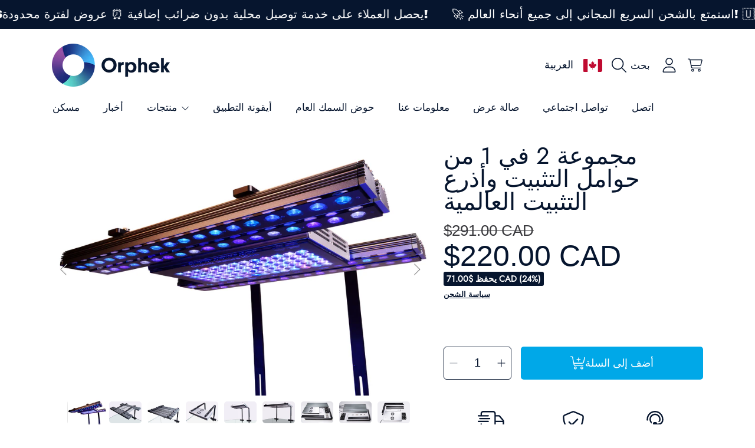

--- FILE ---
content_type: text/html; charset=utf-8
request_url: https://shop.orphek.com/ar-ca/products/universal-mounting-arm-kit
body_size: 87488
content:
<!doctype html>
<html class="no-js" lang="ar">
  <head>
    <meta charset="utf-8">
    <meta http-equiv="X-UA-Compatible" content="IE=edge">
    <meta
      name="viewport"
      content="height=device-height, width=device-width, initial-scale=1.0, minimum-scale=1.0, maximum-scale=5"
    >
    <meta name="theme-color" content="">
    <link rel="canonical" href="https://shop.orphek.com/ar-ca/products/universal-mounting-arm-kit">
    <link rel="preconnect" href="https://cdn.shopify.com" crossorigin>
    <!-- ======================= Honey Theme V11.0.1 ========================= --><link rel="icon" type="image/png" href="//shop.orphek.com/cdn/shop/files/orphek_led_lighting_icon_logo.png?crop=center&height=32&v=1712762767&width=32"><link rel="preconnect" href="https://fonts.shopifycdn.com" crossorigin><title>
      Orphek Universal Mounting Arm Kit for Reef LED Lights
</title><meta name="description" content="Versatile mounting arm kit for Orphek reef LED lights. Easy installation, anti-rust design. Fits Atlantik, Natura &amp; OR LED bars. Free shipping available.">

<meta property="og:site_name" content="Orphek ">
<meta property="og:url" content="https://shop.orphek.com/ar-ca/products/universal-mounting-arm-kit">
<meta property="og:title" content="Orphek Universal Mounting Arm Kit for Reef LED Lights">
<meta property="og:type" content="product">
<meta property="og:description" content="Versatile mounting arm kit for Orphek reef LED lights. Easy installation, anti-rust design. Fits Atlantik, Natura &amp; OR LED bars. Free shipping available."><meta property="og:image" content="http://shop.orphek.com/cdn/shop/files/mounting_kit_for_orphek_aquarium_lights.jpg?v=1758136246">
  <meta property="og:image:secure_url" content="https://shop.orphek.com/cdn/shop/files/mounting_kit_for_orphek_aquarium_lights.jpg?v=1758136246">
  <meta property="og:image:width" content="3680">
  <meta property="og:image:height" content="2456"><meta property="og:price:amount" content="220.00">
  <meta property="og:price:currency" content="CAD"><meta name="twitter:site" content="@orphek"><meta name="twitter:card" content="summary_large_image">
<meta name="twitter:title" content="Orphek Universal Mounting Arm Kit for Reef LED Lights">
<meta name="twitter:description" content="Versatile mounting arm kit for Orphek reef LED lights. Easy installation, anti-rust design. Fits Atlantik, Natura &amp; OR LED bars. Free shipping available.">


    <script src="//shop.orphek.com/cdn/shop/t/37/assets/fontawesome.js?v=86481485040245688611761001335" defer="defer"></script>
    <script src="//shop.orphek.com/cdn/shop/t/37/assets/vendor.js?v=141268350274181890501761001335" defer="defer"></script>
    <script src="//shop.orphek.com/cdn/shop/t/37/assets/constants.js?v=97715603232177251811761001335" defer="defer"></script>
    <script src="//shop.orphek.com/cdn/shop/t/37/assets/pubsub.js?v=158357773527763999511761001336" defer="defer"></script>
    <script src="//shop.orphek.com/cdn/shop/t/37/assets/global.js?v=9800843316411105881761001335" defer="defer"></script>
    <script src="//shop.orphek.com/cdn/shop/t/37/assets/variants.js?v=141131016598555601951761001335" defer="defer"></script>
    <script src="//shop.orphek.com/cdn/shop/t/37/assets/lite-gallery.js?v=38436180143233914371761001335" defer="defer"></script>

    <script>window.performance && window.performance.mark && window.performance.mark('shopify.content_for_header.start');</script><meta name="google-site-verification" content="iUVt9rCCWQHS9ZQNEA_5h7tthu7Opttcpib1WHXzChw">
<meta id="shopify-digital-wallet" name="shopify-digital-wallet" content="/64292880632/digital_wallets/dialog">
<meta name="shopify-checkout-api-token" content="e5660246735e7b49c6ac4890eb6c5a52">
<meta id="in-context-paypal-metadata" data-shop-id="64292880632" data-venmo-supported="false" data-environment="production" data-locale="en_US" data-paypal-v4="true" data-currency="CAD">
<link rel="alternate" hreflang="x-default" href="https://shop.orphek.com/products/universal-mounting-arm-kit">
<link rel="alternate" hreflang="en" href="https://shop.orphek.com/products/universal-mounting-arm-kit">
<link rel="alternate" hreflang="da" href="https://shop.orphek.com/da/products/universal-mounting-arm-kit">
<link rel="alternate" hreflang="de" href="https://shop.orphek.com/de/products/universal-mounting-arm-kit">
<link rel="alternate" hreflang="el" href="https://shop.orphek.com/el/products/universal-mounting-arm-kit">
<link rel="alternate" hreflang="he" href="https://shop.orphek.com/he/products/universal-mounting-arm-kit">
<link rel="alternate" hreflang="lv" href="https://shop.orphek.com/lv/products/universal-mounting-arm-kit">
<link rel="alternate" hreflang="no" href="https://shop.orphek.com/no/products/universal-mounting-arm-kit">
<link rel="alternate" hreflang="pl" href="https://shop.orphek.com/pl/products/universal-mounting-arm-kit">
<link rel="alternate" hreflang="ru" href="https://shop.orphek.com/ru/products/universal-mounting-arm-kit">
<link rel="alternate" hreflang="sv" href="https://shop.orphek.com/sv/products/universal-mounting-arm-kit">
<link rel="alternate" hreflang="th" href="https://shop.orphek.com/th/products/universal-mounting-arm-kit">
<link rel="alternate" hreflang="vi" href="https://shop.orphek.com/vi/products/universal-mounting-arm-kit">
<link rel="alternate" hreflang="ja" href="https://shop.orphek.com/ja/products/universal-mounting-arm-kit">
<link rel="alternate" hreflang="fr" href="https://shop.orphek.com/fr/products/universal-mounting-arm-kit">
<link rel="alternate" hreflang="es" href="https://shop.orphek.com/es/products/universal-mounting-arm-kit">
<link rel="alternate" hreflang="ar" href="https://shop.orphek.com/ar/products/universal-mounting-arm-kit">
<link rel="alternate" hreflang="nl" href="https://shop.orphek.com/nl/products/universal-mounting-arm-kit">
<link rel="alternate" hreflang="it" href="https://shop.orphek.com/it/products/universal-mounting-arm-kit">
<link rel="alternate" hreflang="pt" href="https://shop.orphek.com/pt/products/universal-mounting-arm-kit">
<link rel="alternate" hreflang="en-GB" href="https://shop.orphek.com/en-gb/products/universal-mounting-arm-kit">
<link rel="alternate" hreflang="fr-GB" href="https://shop.orphek.com/fr-gb/products/universal-mounting-arm-kit">
<link rel="alternate" hreflang="es-GB" href="https://shop.orphek.com/es-gb/products/universal-mounting-arm-kit">
<link rel="alternate" hreflang="it-GB" href="https://shop.orphek.com/it-gb/products/universal-mounting-arm-kit">
<link rel="alternate" hreflang="ar-GB" href="https://shop.orphek.com/ar-gb/products/universal-mounting-arm-kit">
<link rel="alternate" hreflang="de-GB" href="https://shop.orphek.com/de-gb/products/universal-mounting-arm-kit">
<link rel="alternate" hreflang="pl-GB" href="https://shop.orphek.com/pl-gb/products/universal-mounting-arm-kit">
<link rel="alternate" hreflang="ru-GB" href="https://shop.orphek.com/ru-gb/products/universal-mounting-arm-kit">
<link rel="alternate" hreflang="pt-GB" href="https://shop.orphek.com/pt-gb/products/universal-mounting-arm-kit">
<link rel="alternate" hreflang="nl-GB" href="https://shop.orphek.com/nl-gb/products/universal-mounting-arm-kit">
<link rel="alternate" hreflang="ja-JP" href="https://shop.orphek.com/ja-jp/products/universal-mounting-arm-kit">
<link rel="alternate" hreflang="en-JP" href="https://shop.orphek.com/en-jp/products/universal-mounting-arm-kit">
<link rel="alternate" hreflang="ar-JP" href="https://shop.orphek.com/ar-jp/products/universal-mounting-arm-kit">
<link rel="alternate" hreflang="fr-JP" href="https://shop.orphek.com/fr-jp/products/universal-mounting-arm-kit">
<link rel="alternate" hreflang="de-JP" href="https://shop.orphek.com/de-jp/products/universal-mounting-arm-kit">
<link rel="alternate" hreflang="es-JP" href="https://shop.orphek.com/es-jp/products/universal-mounting-arm-kit">
<link rel="alternate" hreflang="pl-JP" href="https://shop.orphek.com/pl-jp/products/universal-mounting-arm-kit">
<link rel="alternate" hreflang="pt-JP" href="https://shop.orphek.com/pt-jp/products/universal-mounting-arm-kit">
<link rel="alternate" hreflang="it-JP" href="https://shop.orphek.com/it-jp/products/universal-mounting-arm-kit">
<link rel="alternate" hreflang="en-AU" href="https://shop.orphek.com/en-au/products/universal-mounting-arm-kit">
<link rel="alternate" hreflang="ar-AU" href="https://shop.orphek.com/ar-au/products/universal-mounting-arm-kit">
<link rel="alternate" hreflang="fr-AU" href="https://shop.orphek.com/fr-au/products/universal-mounting-arm-kit">
<link rel="alternate" hreflang="de-AU" href="https://shop.orphek.com/de-au/products/universal-mounting-arm-kit">
<link rel="alternate" hreflang="ru-AU" href="https://shop.orphek.com/ru-au/products/universal-mounting-arm-kit">
<link rel="alternate" hreflang="es-AU" href="https://shop.orphek.com/es-au/products/universal-mounting-arm-kit">
<link rel="alternate" hreflang="pl-AU" href="https://shop.orphek.com/pl-au/products/universal-mounting-arm-kit">
<link rel="alternate" hreflang="en-NZ" href="https://shop.orphek.com/en-nz/products/universal-mounting-arm-kit">
<link rel="alternate" hreflang="ar-NZ" href="https://shop.orphek.com/ar-nz/products/universal-mounting-arm-kit">
<link rel="alternate" hreflang="fr-NZ" href="https://shop.orphek.com/fr-nz/products/universal-mounting-arm-kit">
<link rel="alternate" hreflang="de-NZ" href="https://shop.orphek.com/de-nz/products/universal-mounting-arm-kit">
<link rel="alternate" hreflang="es-NZ" href="https://shop.orphek.com/es-nz/products/universal-mounting-arm-kit">
<link rel="alternate" hreflang="pl-NZ" href="https://shop.orphek.com/pl-nz/products/universal-mounting-arm-kit">
<link rel="alternate" hreflang="pt-NZ" href="https://shop.orphek.com/pt-nz/products/universal-mounting-arm-kit">
<link rel="alternate" hreflang="ru-NZ" href="https://shop.orphek.com/ru-nz/products/universal-mounting-arm-kit">
<link rel="alternate" hreflang="fr-FR" href="https://shop.orphek.com/fr-fr/products/universal-mounting-arm-kit">
<link rel="alternate" hreflang="es-FR" href="https://shop.orphek.com/es-fr/products/universal-mounting-arm-kit">
<link rel="alternate" hreflang="de-FR" href="https://shop.orphek.com/de-fr/products/universal-mounting-arm-kit">
<link rel="alternate" hreflang="en-FR" href="https://shop.orphek.com/en-fr/products/universal-mounting-arm-kit">
<link rel="alternate" hreflang="ar-FR" href="https://shop.orphek.com/ar-fr/products/universal-mounting-arm-kit">
<link rel="alternate" hreflang="nl-FR" href="https://shop.orphek.com/nl-fr/products/universal-mounting-arm-kit">
<link rel="alternate" hreflang="it-FR" href="https://shop.orphek.com/it-fr/products/universal-mounting-arm-kit">
<link rel="alternate" hreflang="pl-FR" href="https://shop.orphek.com/pl-fr/products/universal-mounting-arm-kit">
<link rel="alternate" hreflang="pt-FR" href="https://shop.orphek.com/pt-fr/products/universal-mounting-arm-kit">
<link rel="alternate" hreflang="ru-FR" href="https://shop.orphek.com/ru-fr/products/universal-mounting-arm-kit">
<link rel="alternate" hreflang="ja-FR" href="https://shop.orphek.com/ja-fr/products/universal-mounting-arm-kit">
<link rel="alternate" hreflang="hi-FR" href="https://shop.orphek.com/hi-fr/products/universal-mounting-arm-kit">
<link rel="alternate" hreflang="fr-BE" href="https://shop.orphek.com/fr-fr/products/universal-mounting-arm-kit">
<link rel="alternate" hreflang="es-BE" href="https://shop.orphek.com/es-fr/products/universal-mounting-arm-kit">
<link rel="alternate" hreflang="de-BE" href="https://shop.orphek.com/de-fr/products/universal-mounting-arm-kit">
<link rel="alternate" hreflang="en-BE" href="https://shop.orphek.com/en-fr/products/universal-mounting-arm-kit">
<link rel="alternate" hreflang="ar-BE" href="https://shop.orphek.com/ar-fr/products/universal-mounting-arm-kit">
<link rel="alternate" hreflang="nl-BE" href="https://shop.orphek.com/nl-fr/products/universal-mounting-arm-kit">
<link rel="alternate" hreflang="it-BE" href="https://shop.orphek.com/it-fr/products/universal-mounting-arm-kit">
<link rel="alternate" hreflang="pl-BE" href="https://shop.orphek.com/pl-fr/products/universal-mounting-arm-kit">
<link rel="alternate" hreflang="pt-BE" href="https://shop.orphek.com/pt-fr/products/universal-mounting-arm-kit">
<link rel="alternate" hreflang="ru-BE" href="https://shop.orphek.com/ru-fr/products/universal-mounting-arm-kit">
<link rel="alternate" hreflang="ja-BE" href="https://shop.orphek.com/ja-fr/products/universal-mounting-arm-kit">
<link rel="alternate" hreflang="hi-BE" href="https://shop.orphek.com/hi-fr/products/universal-mounting-arm-kit">
<link rel="alternate" hreflang="es-MX" href="https://shop.orphek.com/es-mx/products/universal-mounting-arm-kit">
<link rel="alternate" hreflang="en-MX" href="https://shop.orphek.com/en-mx/products/universal-mounting-arm-kit">
<link rel="alternate" hreflang="ar-MX" href="https://shop.orphek.com/ar-mx/products/universal-mounting-arm-kit">
<link rel="alternate" hreflang="fr-MX" href="https://shop.orphek.com/fr-mx/products/universal-mounting-arm-kit">
<link rel="alternate" hreflang="de-MX" href="https://shop.orphek.com/de-mx/products/universal-mounting-arm-kit">
<link rel="alternate" hreflang="pl-MX" href="https://shop.orphek.com/pl-mx/products/universal-mounting-arm-kit">
<link rel="alternate" hreflang="en-IN" href="https://shop.orphek.com/en-in/products/universal-mounting-arm-kit">
<link rel="alternate" hreflang="hi-IN" href="https://shop.orphek.com/hi-in/products/universal-mounting-arm-kit">
<link rel="alternate" hreflang="ar-IN" href="https://shop.orphek.com/ar-in/products/universal-mounting-arm-kit">
<link rel="alternate" hreflang="fr-IN" href="https://shop.orphek.com/fr-in/products/universal-mounting-arm-kit">
<link rel="alternate" hreflang="de-IN" href="https://shop.orphek.com/de-in/products/universal-mounting-arm-kit">
<link rel="alternate" hreflang="es-IN" href="https://shop.orphek.com/es-in/products/universal-mounting-arm-kit">
<link rel="alternate" hreflang="pl-IN" href="https://shop.orphek.com/pl-in/products/universal-mounting-arm-kit">
<link rel="alternate" hreflang="nl-NL" href="https://shop.orphek.com/nl-nl/products/universal-mounting-arm-kit">
<link rel="alternate" hreflang="fr-NL" href="https://shop.orphek.com/fr-nl/products/universal-mounting-arm-kit">
<link rel="alternate" hreflang="de-NL" href="https://shop.orphek.com/de-nl/products/universal-mounting-arm-kit">
<link rel="alternate" hreflang="en-NL" href="https://shop.orphek.com/en-nl/products/universal-mounting-arm-kit">
<link rel="alternate" hreflang="it-NL" href="https://shop.orphek.com/it-nl/products/universal-mounting-arm-kit">
<link rel="alternate" hreflang="ar-NL" href="https://shop.orphek.com/ar-nl/products/universal-mounting-arm-kit">
<link rel="alternate" hreflang="es-NL" href="https://shop.orphek.com/es-nl/products/universal-mounting-arm-kit">
<link rel="alternate" hreflang="pl-NL" href="https://shop.orphek.com/pl-nl/products/universal-mounting-arm-kit">
<link rel="alternate" hreflang="pt-NL" href="https://shop.orphek.com/pt-nl/products/universal-mounting-arm-kit">
<link rel="alternate" hreflang="ru-NL" href="https://shop.orphek.com/ru-nl/products/universal-mounting-arm-kit">
<link rel="alternate" hreflang="he-IL" href="https://shop.orphek.com/he-il/products/universal-mounting-arm-kit">
<link rel="alternate" hreflang="ru-IL" href="https://shop.orphek.com/ru-il/products/universal-mounting-arm-kit">
<link rel="alternate" hreflang="en-IL" href="https://shop.orphek.com/en-il/products/universal-mounting-arm-kit">
<link rel="alternate" hreflang="ar-IL" href="https://shop.orphek.com/ar-il/products/universal-mounting-arm-kit">
<link rel="alternate" hreflang="fr-IL" href="https://shop.orphek.com/fr-il/products/universal-mounting-arm-kit">
<link rel="alternate" hreflang="de-IL" href="https://shop.orphek.com/de-il/products/universal-mounting-arm-kit">
<link rel="alternate" hreflang="es-IL" href="https://shop.orphek.com/es-il/products/universal-mounting-arm-kit">
<link rel="alternate" hreflang="pl-IL" href="https://shop.orphek.com/pl-il/products/universal-mounting-arm-kit">
<link rel="alternate" hreflang="it-IL" href="https://shop.orphek.com/it-il/products/universal-mounting-arm-kit">
<link rel="alternate" hreflang="pt-IL" href="https://shop.orphek.com/pt-il/products/universal-mounting-arm-kit">
<link rel="alternate" hreflang="ja-IL" href="https://shop.orphek.com/ja-il/products/universal-mounting-arm-kit">
<link rel="alternate" hreflang="en-ZA" href="https://shop.orphek.com/en-za/products/universal-mounting-arm-kit">
<link rel="alternate" hreflang="fr-ZA" href="https://shop.orphek.com/fr-za/products/universal-mounting-arm-kit">
<link rel="alternate" hreflang="nl-ZA" href="https://shop.orphek.com/nl-za/products/universal-mounting-arm-kit">
<link rel="alternate" hreflang="ar-ZA" href="https://shop.orphek.com/ar-za/products/universal-mounting-arm-kit">
<link rel="alternate" hreflang="de-ZA" href="https://shop.orphek.com/de-za/products/universal-mounting-arm-kit">
<link rel="alternate" hreflang="es-ZA" href="https://shop.orphek.com/es-za/products/universal-mounting-arm-kit">
<link rel="alternate" hreflang="pl-ZA" href="https://shop.orphek.com/pl-za/products/universal-mounting-arm-kit">
<link rel="alternate" hreflang="pl-PL" href="https://shop.orphek.com/pl-pl/products/universal-mounting-arm-kit">
<link rel="alternate" hreflang="en-PL" href="https://shop.orphek.com/en-pl/products/universal-mounting-arm-kit">
<link rel="alternate" hreflang="ar-PL" href="https://shop.orphek.com/ar-pl/products/universal-mounting-arm-kit">
<link rel="alternate" hreflang="fr-PL" href="https://shop.orphek.com/fr-pl/products/universal-mounting-arm-kit">
<link rel="alternate" hreflang="de-PL" href="https://shop.orphek.com/de-pl/products/universal-mounting-arm-kit">
<link rel="alternate" hreflang="ru-PL" href="https://shop.orphek.com/ru-pl/products/universal-mounting-arm-kit">
<link rel="alternate" hreflang="es-PL" href="https://shop.orphek.com/es-pl/products/universal-mounting-arm-kit">
<link rel="alternate" hreflang="en-SG" href="https://shop.orphek.com/en-sg/products/universal-mounting-arm-kit">
<link rel="alternate" hreflang="ar-SG" href="https://shop.orphek.com/ar-sg/products/universal-mounting-arm-kit">
<link rel="alternate" hreflang="fr-SG" href="https://shop.orphek.com/fr-sg/products/universal-mounting-arm-kit">
<link rel="alternate" hreflang="de-SG" href="https://shop.orphek.com/de-sg/products/universal-mounting-arm-kit">
<link rel="alternate" hreflang="es-SG" href="https://shop.orphek.com/es-sg/products/universal-mounting-arm-kit">
<link rel="alternate" hreflang="pl-SG" href="https://shop.orphek.com/pl-sg/products/universal-mounting-arm-kit">
<link rel="alternate" hreflang="en-AE" href="https://shop.orphek.com/en-ae/products/universal-mounting-arm-kit">
<link rel="alternate" hreflang="ar-AE" href="https://shop.orphek.com/ar-ae/products/universal-mounting-arm-kit">
<link rel="alternate" hreflang="fr-AE" href="https://shop.orphek.com/fr-ae/products/universal-mounting-arm-kit">
<link rel="alternate" hreflang="de-AE" href="https://shop.orphek.com/de-ae/products/universal-mounting-arm-kit">
<link rel="alternate" hreflang="es-AE" href="https://shop.orphek.com/es-ae/products/universal-mounting-arm-kit">
<link rel="alternate" hreflang="pl-AE" href="https://shop.orphek.com/pl-ae/products/universal-mounting-arm-kit">
<link rel="alternate" hreflang="it-AE" href="https://shop.orphek.com/it-ae/products/universal-mounting-arm-kit">
<link rel="alternate" hreflang="ru-AE" href="https://shop.orphek.com/ru-ae/products/universal-mounting-arm-kit">
<link rel="alternate" hreflang="pt-AE" href="https://shop.orphek.com/pt-ae/products/universal-mounting-arm-kit">
<link rel="alternate" hreflang="hi-AE" href="https://shop.orphek.com/hi-ae/products/universal-mounting-arm-kit">
<link rel="alternate" hreflang="da-DK" href="https://shop.orphek.com/da-dk/products/universal-mounting-arm-kit">
<link rel="alternate" hreflang="en-DK" href="https://shop.orphek.com/en-dk/products/universal-mounting-arm-kit">
<link rel="alternate" hreflang="de-DK" href="https://shop.orphek.com/de-dk/products/universal-mounting-arm-kit">
<link rel="alternate" hreflang="ar-DK" href="https://shop.orphek.com/ar-dk/products/universal-mounting-arm-kit">
<link rel="alternate" hreflang="fr-DK" href="https://shop.orphek.com/fr-dk/products/universal-mounting-arm-kit">
<link rel="alternate" hreflang="es-DK" href="https://shop.orphek.com/es-dk/products/universal-mounting-arm-kit">
<link rel="alternate" hreflang="pl-DK" href="https://shop.orphek.com/pl-dk/products/universal-mounting-arm-kit">
<link rel="alternate" hreflang="en-CA" href="https://shop.orphek.com/en-ca/products/universal-mounting-arm-kit">
<link rel="alternate" hreflang="fr-CA" href="https://shop.orphek.com/fr-ca/products/universal-mounting-arm-kit">
<link rel="alternate" hreflang="ar-CA" href="https://shop.orphek.com/ar-ca/products/universal-mounting-arm-kit">
<link rel="alternate" hreflang="de-CA" href="https://shop.orphek.com/de-ca/products/universal-mounting-arm-kit">
<link rel="alternate" hreflang="es-CA" href="https://shop.orphek.com/es-ca/products/universal-mounting-arm-kit">
<link rel="alternate" hreflang="pl-CA" href="https://shop.orphek.com/pl-ca/products/universal-mounting-arm-kit">
<link rel="alternate" hreflang="it-CA" href="https://shop.orphek.com/it-ca/products/universal-mounting-arm-kit">
<link rel="alternate" hreflang="ru-CA" href="https://shop.orphek.com/ru-ca/products/universal-mounting-arm-kit">
<link rel="alternate" hreflang="ja-CA" href="https://shop.orphek.com/ja-ca/products/universal-mounting-arm-kit">
<link rel="alternate" hreflang="pt-CA" href="https://shop.orphek.com/pt-ca/products/universal-mounting-arm-kit">
<link rel="alternate" hreflang="en-CH" href="https://shop.orphek.com/en-ch/products/universal-mounting-arm-kit">
<link rel="alternate" hreflang="fr-CH" href="https://shop.orphek.com/fr-ch/products/universal-mounting-arm-kit">
<link rel="alternate" hreflang="de-CH" href="https://shop.orphek.com/de-ch/products/universal-mounting-arm-kit">
<link rel="alternate" hreflang="it-CH" href="https://shop.orphek.com/it-ch/products/universal-mounting-arm-kit">
<link rel="alternate" hreflang="ar-CH" href="https://shop.orphek.com/ar-ch/products/universal-mounting-arm-kit">
<link rel="alternate" hreflang="es-CH" href="https://shop.orphek.com/es-ch/products/universal-mounting-arm-kit">
<link rel="alternate" hreflang="pl-CH" href="https://shop.orphek.com/pl-ch/products/universal-mounting-arm-kit">
<link rel="alternate" hreflang="en-LI" href="https://shop.orphek.com/en-ch/products/universal-mounting-arm-kit">
<link rel="alternate" hreflang="fr-LI" href="https://shop.orphek.com/fr-ch/products/universal-mounting-arm-kit">
<link rel="alternate" hreflang="de-LI" href="https://shop.orphek.com/de-ch/products/universal-mounting-arm-kit">
<link rel="alternate" hreflang="it-LI" href="https://shop.orphek.com/it-ch/products/universal-mounting-arm-kit">
<link rel="alternate" hreflang="ar-LI" href="https://shop.orphek.com/ar-ch/products/universal-mounting-arm-kit">
<link rel="alternate" hreflang="es-LI" href="https://shop.orphek.com/es-ch/products/universal-mounting-arm-kit">
<link rel="alternate" hreflang="pl-LI" href="https://shop.orphek.com/pl-ch/products/universal-mounting-arm-kit">
<link rel="alternate" hreflang="no-NO" href="https://shop.orphek.com/no-no/products/universal-mounting-arm-kit">
<link rel="alternate" hreflang="en-NO" href="https://shop.orphek.com/en-no/products/universal-mounting-arm-kit">
<link rel="alternate" hreflang="da-NO" href="https://shop.orphek.com/da-no/products/universal-mounting-arm-kit">
<link rel="alternate" hreflang="sv-NO" href="https://shop.orphek.com/sv-no/products/universal-mounting-arm-kit">
<link rel="alternate" hreflang="fr-NO" href="https://shop.orphek.com/fr-no/products/universal-mounting-arm-kit">
<link rel="alternate" hreflang="ar-NO" href="https://shop.orphek.com/ar-no/products/universal-mounting-arm-kit">
<link rel="alternate" hreflang="de-NO" href="https://shop.orphek.com/de-no/products/universal-mounting-arm-kit">
<link rel="alternate" hreflang="es-NO" href="https://shop.orphek.com/es-no/products/universal-mounting-arm-kit">
<link rel="alternate" hreflang="pl-NO" href="https://shop.orphek.com/pl-no/products/universal-mounting-arm-kit">
<link rel="alternate" hreflang="vi-VN" href="https://shop.orphek.com/vi-vn/products/universal-mounting-arm-kit">
<link rel="alternate" hreflang="en-VN" href="https://shop.orphek.com/en-vn/products/universal-mounting-arm-kit">
<link rel="alternate" hreflang="ar-VN" href="https://shop.orphek.com/ar-vn/products/universal-mounting-arm-kit">
<link rel="alternate" hreflang="fr-VN" href="https://shop.orphek.com/fr-vn/products/universal-mounting-arm-kit">
<link rel="alternate" hreflang="de-VN" href="https://shop.orphek.com/de-vn/products/universal-mounting-arm-kit">
<link rel="alternate" hreflang="es-VN" href="https://shop.orphek.com/es-vn/products/universal-mounting-arm-kit">
<link rel="alternate" hreflang="pl-VN" href="https://shop.orphek.com/pl-vn/products/universal-mounting-arm-kit">
<link rel="alternate" hreflang="en-TW" href="https://shop.orphek.com/en-tw/products/universal-mounting-arm-kit">
<link rel="alternate" hreflang="vi-TW" href="https://shop.orphek.com/vi-tw/products/universal-mounting-arm-kit">
<link rel="alternate" hreflang="th-TW" href="https://shop.orphek.com/th-tw/products/universal-mounting-arm-kit">
<link rel="alternate" hreflang="ar-TW" href="https://shop.orphek.com/ar-tw/products/universal-mounting-arm-kit">
<link rel="alternate" hreflang="fr-TW" href="https://shop.orphek.com/fr-tw/products/universal-mounting-arm-kit">
<link rel="alternate" hreflang="de-TW" href="https://shop.orphek.com/de-tw/products/universal-mounting-arm-kit">
<link rel="alternate" hreflang="es-TW" href="https://shop.orphek.com/es-tw/products/universal-mounting-arm-kit">
<link rel="alternate" hreflang="pl-TW" href="https://shop.orphek.com/pl-tw/products/universal-mounting-arm-kit">
<link rel="alternate" hreflang="en-HK" href="https://shop.orphek.com/en-hk/products/universal-mounting-arm-kit">
<link rel="alternate" hreflang="ar-HK" href="https://shop.orphek.com/ar-hk/products/universal-mounting-arm-kit">
<link rel="alternate" hreflang="fr-HK" href="https://shop.orphek.com/fr-hk/products/universal-mounting-arm-kit">
<link rel="alternate" hreflang="de-HK" href="https://shop.orphek.com/de-hk/products/universal-mounting-arm-kit">
<link rel="alternate" hreflang="es-HK" href="https://shop.orphek.com/es-hk/products/universal-mounting-arm-kit">
<link rel="alternate" hreflang="pl-HK" href="https://shop.orphek.com/pl-hk/products/universal-mounting-arm-kit">
<link rel="alternate" hreflang="sv-SE" href="https://shop.orphek.com/sv-se/products/universal-mounting-arm-kit">
<link rel="alternate" hreflang="en-SE" href="https://shop.orphek.com/en-se/products/universal-mounting-arm-kit">
<link rel="alternate" hreflang="da-SE" href="https://shop.orphek.com/da-se/products/universal-mounting-arm-kit">
<link rel="alternate" hreflang="nl-SE" href="https://shop.orphek.com/nl-se/products/universal-mounting-arm-kit">
<link rel="alternate" hreflang="no-SE" href="https://shop.orphek.com/no-se/products/universal-mounting-arm-kit">
<link rel="alternate" hreflang="ar-SE" href="https://shop.orphek.com/ar-se/products/universal-mounting-arm-kit">
<link rel="alternate" hreflang="fr-SE" href="https://shop.orphek.com/fr-se/products/universal-mounting-arm-kit">
<link rel="alternate" hreflang="de-SE" href="https://shop.orphek.com/de-se/products/universal-mounting-arm-kit">
<link rel="alternate" hreflang="es-SE" href="https://shop.orphek.com/es-se/products/universal-mounting-arm-kit">
<link rel="alternate" hreflang="pl-SE" href="https://shop.orphek.com/pl-se/products/universal-mounting-arm-kit">
<link rel="alternate" hreflang="en-FI" href="https://shop.orphek.com/en-fi/products/universal-mounting-arm-kit">
<link rel="alternate" hreflang="sv-FI" href="https://shop.orphek.com/sv-fi/products/universal-mounting-arm-kit">
<link rel="alternate" hreflang="ru-FI" href="https://shop.orphek.com/ru-fi/products/universal-mounting-arm-kit">
<link rel="alternate" hreflang="ar-FI" href="https://shop.orphek.com/ar-fi/products/universal-mounting-arm-kit">
<link rel="alternate" hreflang="fr-FI" href="https://shop.orphek.com/fr-fi/products/universal-mounting-arm-kit">
<link rel="alternate" hreflang="de-FI" href="https://shop.orphek.com/de-fi/products/universal-mounting-arm-kit">
<link rel="alternate" hreflang="es-FI" href="https://shop.orphek.com/es-fi/products/universal-mounting-arm-kit">
<link rel="alternate" hreflang="pl-FI" href="https://shop.orphek.com/pl-fi/products/universal-mounting-arm-kit">
<link rel="alternate" hreflang="en-ID" href="https://shop.orphek.com/en-id/products/universal-mounting-arm-kit">
<link rel="alternate" hreflang="ar-ID" href="https://shop.orphek.com/ar-id/products/universal-mounting-arm-kit">
<link rel="alternate" hreflang="fr-ID" href="https://shop.orphek.com/fr-id/products/universal-mounting-arm-kit">
<link rel="alternate" hreflang="de-ID" href="https://shop.orphek.com/de-id/products/universal-mounting-arm-kit">
<link rel="alternate" hreflang="es-ID" href="https://shop.orphek.com/es-id/products/universal-mounting-arm-kit">
<link rel="alternate" hreflang="pl-ID" href="https://shop.orphek.com/pl-id/products/universal-mounting-arm-kit">
<link rel="alternate" hreflang="en-MY" href="https://shop.orphek.com/en-my/products/universal-mounting-arm-kit">
<link rel="alternate" hreflang="ar-MY" href="https://shop.orphek.com/ar-my/products/universal-mounting-arm-kit">
<link rel="alternate" hreflang="fr-MY" href="https://shop.orphek.com/fr-my/products/universal-mounting-arm-kit">
<link rel="alternate" hreflang="de-MY" href="https://shop.orphek.com/de-my/products/universal-mounting-arm-kit">
<link rel="alternate" hreflang="es-MY" href="https://shop.orphek.com/es-my/products/universal-mounting-arm-kit">
<link rel="alternate" hreflang="pl-MY" href="https://shop.orphek.com/pl-my/products/universal-mounting-arm-kit">
<link rel="alternate" hreflang="es-PE" href="https://shop.orphek.com/es-pe/products/universal-mounting-arm-kit">
<link rel="alternate" hreflang="en-PE" href="https://shop.orphek.com/en-pe/products/universal-mounting-arm-kit">
<link rel="alternate" hreflang="ar-PE" href="https://shop.orphek.com/ar-pe/products/universal-mounting-arm-kit">
<link rel="alternate" hreflang="fr-PE" href="https://shop.orphek.com/fr-pe/products/universal-mounting-arm-kit">
<link rel="alternate" hreflang="de-PE" href="https://shop.orphek.com/de-pe/products/universal-mounting-arm-kit">
<link rel="alternate" hreflang="pl-PE" href="https://shop.orphek.com/pl-pe/products/universal-mounting-arm-kit">
<link rel="alternate" hreflang="en-KW" href="https://shop.orphek.com/en-kw/products/universal-mounting-arm-kit">
<link rel="alternate" hreflang="ar-KW" href="https://shop.orphek.com/ar-kw/products/universal-mounting-arm-kit">
<link rel="alternate" hreflang="fr-KW" href="https://shop.orphek.com/fr-kw/products/universal-mounting-arm-kit">
<link rel="alternate" hreflang="de-KW" href="https://shop.orphek.com/de-kw/products/universal-mounting-arm-kit">
<link rel="alternate" hreflang="es-KW" href="https://shop.orphek.com/es-kw/products/universal-mounting-arm-kit">
<link rel="alternate" hreflang="pl-KW" href="https://shop.orphek.com/pl-kw/products/universal-mounting-arm-kit">
<link rel="alternate" hreflang="de-DE" href="https://shop.orphek.com/de-de/products/universal-mounting-arm-kit">
<link rel="alternate" hreflang="fr-DE" href="https://shop.orphek.com/fr-de/products/universal-mounting-arm-kit">
<link rel="alternate" hreflang="en-DE" href="https://shop.orphek.com/en-de/products/universal-mounting-arm-kit">
<link rel="alternate" hreflang="nl-DE" href="https://shop.orphek.com/nl-de/products/universal-mounting-arm-kit">
<link rel="alternate" hreflang="ar-DE" href="https://shop.orphek.com/ar-de/products/universal-mounting-arm-kit">
<link rel="alternate" hreflang="es-DE" href="https://shop.orphek.com/es-de/products/universal-mounting-arm-kit">
<link rel="alternate" hreflang="pl-DE" href="https://shop.orphek.com/pl-de/products/universal-mounting-arm-kit">
<link rel="alternate" hreflang="it-DE" href="https://shop.orphek.com/it-de/products/universal-mounting-arm-kit">
<link rel="alternate" hreflang="ja-DE" href="https://shop.orphek.com/ja-de/products/universal-mounting-arm-kit">
<link rel="alternate" hreflang="pt-DE" href="https://shop.orphek.com/pt-de/products/universal-mounting-arm-kit">
<link rel="alternate" hreflang="da-DE" href="https://shop.orphek.com/da-de/products/universal-mounting-arm-kit">
<link rel="alternate" hreflang="ru-DE" href="https://shop.orphek.com/ru-de/products/universal-mounting-arm-kit">
<link rel="alternate" hreflang="no-DE" href="https://shop.orphek.com/no-de/products/universal-mounting-arm-kit">
<link rel="alternate" hreflang="sv-DE" href="https://shop.orphek.com/sv-de/products/universal-mounting-arm-kit">
<link rel="alternate" hreflang="he-DE" href="https://shop.orphek.com/he-de/products/universal-mounting-arm-kit">
<link rel="alternate" hreflang="hi-DE" href="https://shop.orphek.com/hi-de/products/universal-mounting-arm-kit">
<link rel="alternate" hreflang="el-DE" href="https://shop.orphek.com/el-de/products/universal-mounting-arm-kit">
<link rel="alternate" hreflang="th-DE" href="https://shop.orphek.com/th-de/products/universal-mounting-arm-kit">
<link rel="alternate" hreflang="de-AT" href="https://shop.orphek.com/de-de/products/universal-mounting-arm-kit">
<link rel="alternate" hreflang="fr-AT" href="https://shop.orphek.com/fr-de/products/universal-mounting-arm-kit">
<link rel="alternate" hreflang="en-AT" href="https://shop.orphek.com/en-de/products/universal-mounting-arm-kit">
<link rel="alternate" hreflang="nl-AT" href="https://shop.orphek.com/nl-de/products/universal-mounting-arm-kit">
<link rel="alternate" hreflang="ar-AT" href="https://shop.orphek.com/ar-de/products/universal-mounting-arm-kit">
<link rel="alternate" hreflang="es-AT" href="https://shop.orphek.com/es-de/products/universal-mounting-arm-kit">
<link rel="alternate" hreflang="pl-AT" href="https://shop.orphek.com/pl-de/products/universal-mounting-arm-kit">
<link rel="alternate" hreflang="it-AT" href="https://shop.orphek.com/it-de/products/universal-mounting-arm-kit">
<link rel="alternate" hreflang="ja-AT" href="https://shop.orphek.com/ja-de/products/universal-mounting-arm-kit">
<link rel="alternate" hreflang="pt-AT" href="https://shop.orphek.com/pt-de/products/universal-mounting-arm-kit">
<link rel="alternate" hreflang="da-AT" href="https://shop.orphek.com/da-de/products/universal-mounting-arm-kit">
<link rel="alternate" hreflang="ru-AT" href="https://shop.orphek.com/ru-de/products/universal-mounting-arm-kit">
<link rel="alternate" hreflang="no-AT" href="https://shop.orphek.com/no-de/products/universal-mounting-arm-kit">
<link rel="alternate" hreflang="sv-AT" href="https://shop.orphek.com/sv-de/products/universal-mounting-arm-kit">
<link rel="alternate" hreflang="he-AT" href="https://shop.orphek.com/he-de/products/universal-mounting-arm-kit">
<link rel="alternate" hreflang="hi-AT" href="https://shop.orphek.com/hi-de/products/universal-mounting-arm-kit">
<link rel="alternate" hreflang="el-AT" href="https://shop.orphek.com/el-de/products/universal-mounting-arm-kit">
<link rel="alternate" hreflang="th-AT" href="https://shop.orphek.com/th-de/products/universal-mounting-arm-kit">
<link rel="alternate" hreflang="de-LU" href="https://shop.orphek.com/de-de/products/universal-mounting-arm-kit">
<link rel="alternate" hreflang="fr-LU" href="https://shop.orphek.com/fr-de/products/universal-mounting-arm-kit">
<link rel="alternate" hreflang="en-LU" href="https://shop.orphek.com/en-de/products/universal-mounting-arm-kit">
<link rel="alternate" hreflang="nl-LU" href="https://shop.orphek.com/nl-de/products/universal-mounting-arm-kit">
<link rel="alternate" hreflang="ar-LU" href="https://shop.orphek.com/ar-de/products/universal-mounting-arm-kit">
<link rel="alternate" hreflang="es-LU" href="https://shop.orphek.com/es-de/products/universal-mounting-arm-kit">
<link rel="alternate" hreflang="pl-LU" href="https://shop.orphek.com/pl-de/products/universal-mounting-arm-kit">
<link rel="alternate" hreflang="it-LU" href="https://shop.orphek.com/it-de/products/universal-mounting-arm-kit">
<link rel="alternate" hreflang="ja-LU" href="https://shop.orphek.com/ja-de/products/universal-mounting-arm-kit">
<link rel="alternate" hreflang="pt-LU" href="https://shop.orphek.com/pt-de/products/universal-mounting-arm-kit">
<link rel="alternate" hreflang="da-LU" href="https://shop.orphek.com/da-de/products/universal-mounting-arm-kit">
<link rel="alternate" hreflang="ru-LU" href="https://shop.orphek.com/ru-de/products/universal-mounting-arm-kit">
<link rel="alternate" hreflang="no-LU" href="https://shop.orphek.com/no-de/products/universal-mounting-arm-kit">
<link rel="alternate" hreflang="sv-LU" href="https://shop.orphek.com/sv-de/products/universal-mounting-arm-kit">
<link rel="alternate" hreflang="he-LU" href="https://shop.orphek.com/he-de/products/universal-mounting-arm-kit">
<link rel="alternate" hreflang="hi-LU" href="https://shop.orphek.com/hi-de/products/universal-mounting-arm-kit">
<link rel="alternate" hreflang="el-LU" href="https://shop.orphek.com/el-de/products/universal-mounting-arm-kit">
<link rel="alternate" hreflang="th-LU" href="https://shop.orphek.com/th-de/products/universal-mounting-arm-kit">
<link rel="alternate" hreflang="ru-KZ" href="https://shop.orphek.com/ru-kz/products/universal-mounting-arm-kit">
<link rel="alternate" hreflang="en-KZ" href="https://shop.orphek.com/en-kz/products/universal-mounting-arm-kit">
<link rel="alternate" hreflang="ar-KZ" href="https://shop.orphek.com/ar-kz/products/universal-mounting-arm-kit">
<link rel="alternate" hreflang="fr-KZ" href="https://shop.orphek.com/fr-kz/products/universal-mounting-arm-kit">
<link rel="alternate" hreflang="de-KZ" href="https://shop.orphek.com/de-kz/products/universal-mounting-arm-kit">
<link rel="alternate" hreflang="es-KZ" href="https://shop.orphek.com/es-kz/products/universal-mounting-arm-kit">
<link rel="alternate" hreflang="pl-KZ" href="https://shop.orphek.com/pl-kz/products/universal-mounting-arm-kit">
<link rel="alternate" hreflang="en-AM" href="https://shop.orphek.com/en-am/products/universal-mounting-arm-kit">
<link rel="alternate" hreflang="lv-AM" href="https://shop.orphek.com/lv-am/products/universal-mounting-arm-kit">
<link rel="alternate" hreflang="pl-AM" href="https://shop.orphek.com/pl-am/products/universal-mounting-arm-kit">
<link rel="alternate" hreflang="ru-AM" href="https://shop.orphek.com/ru-am/products/universal-mounting-arm-kit">
<link rel="alternate" hreflang="ar-AM" href="https://shop.orphek.com/ar-am/products/universal-mounting-arm-kit">
<link rel="alternate" hreflang="fr-AM" href="https://shop.orphek.com/fr-am/products/universal-mounting-arm-kit">
<link rel="alternate" hreflang="de-AM" href="https://shop.orphek.com/de-am/products/universal-mounting-arm-kit">
<link rel="alternate" hreflang="es-AM" href="https://shop.orphek.com/es-am/products/universal-mounting-arm-kit">
<link rel="alternate" hreflang="cs-CZ" href="https://shop.orphek.com/cs-cz/products/universal-mounting-arm-kit">
<link rel="alternate" hreflang="en-CZ" href="https://shop.orphek.com/en-cz/products/universal-mounting-arm-kit">
<link rel="alternate" hreflang="ar-CZ" href="https://shop.orphek.com/ar-cz/products/universal-mounting-arm-kit">
<link rel="alternate" hreflang="fr-CZ" href="https://shop.orphek.com/fr-cz/products/universal-mounting-arm-kit">
<link rel="alternate" hreflang="de-CZ" href="https://shop.orphek.com/de-cz/products/universal-mounting-arm-kit">
<link rel="alternate" hreflang="es-CZ" href="https://shop.orphek.com/es-cz/products/universal-mounting-arm-kit">
<link rel="alternate" hreflang="en-GE" href="https://shop.orphek.com/en-ge/products/universal-mounting-arm-kit">
<link rel="alternate" hreflang="ru-GE" href="https://shop.orphek.com/ru-ge/products/universal-mounting-arm-kit">
<link rel="alternate" hreflang="ar-GE" href="https://shop.orphek.com/ar-ge/products/universal-mounting-arm-kit">
<link rel="alternate" hreflang="fr-GE" href="https://shop.orphek.com/fr-ge/products/universal-mounting-arm-kit">
<link rel="alternate" hreflang="de-GE" href="https://shop.orphek.com/de-ge/products/universal-mounting-arm-kit">
<link rel="alternate" hreflang="es-GE" href="https://shop.orphek.com/es-ge/products/universal-mounting-arm-kit">
<link rel="alternate" hreflang="es-UY" href="https://shop.orphek.com/es-uy/products/universal-mounting-arm-kit">
<link rel="alternate" hreflang="en-UY" href="https://shop.orphek.com/en-uy/products/universal-mounting-arm-kit">
<link rel="alternate" hreflang="ar-UY" href="https://shop.orphek.com/ar-uy/products/universal-mounting-arm-kit">
<link rel="alternate" hreflang="fr-UY" href="https://shop.orphek.com/fr-uy/products/universal-mounting-arm-kit">
<link rel="alternate" hreflang="de-UY" href="https://shop.orphek.com/de-uy/products/universal-mounting-arm-kit">
<link rel="alternate" hreflang="en-QA" href="https://shop.orphek.com/en-qa/products/universal-mounting-arm-kit">
<link rel="alternate" hreflang="ar-QA" href="https://shop.orphek.com/ar-qa/products/universal-mounting-arm-kit">
<link rel="alternate" hreflang="fr-QA" href="https://shop.orphek.com/fr-qa/products/universal-mounting-arm-kit">
<link rel="alternate" hreflang="de-QA" href="https://shop.orphek.com/de-qa/products/universal-mounting-arm-kit">
<link rel="alternate" hreflang="es-QA" href="https://shop.orphek.com/es-qa/products/universal-mounting-arm-kit">
<link rel="alternate" hreflang="lv-LV" href="https://shop.orphek.com/lv-lv/products/universal-mounting-arm-kit">
<link rel="alternate" hreflang="ru-LV" href="https://shop.orphek.com/ru-lv/products/universal-mounting-arm-kit">
<link rel="alternate" hreflang="en-LV" href="https://shop.orphek.com/en-lv/products/universal-mounting-arm-kit">
<link rel="alternate" hreflang="ar-LV" href="https://shop.orphek.com/ar-lv/products/universal-mounting-arm-kit">
<link rel="alternate" hreflang="fr-LV" href="https://shop.orphek.com/fr-lv/products/universal-mounting-arm-kit">
<link rel="alternate" hreflang="de-LV" href="https://shop.orphek.com/de-lv/products/universal-mounting-arm-kit">
<link rel="alternate" hreflang="es-LV" href="https://shop.orphek.com/es-lv/products/universal-mounting-arm-kit">
<link rel="alternate" hreflang="en-AX" href="https://shop.orphek.com/en-eu/products/universal-mounting-arm-kit">
<link rel="alternate" hreflang="da-AX" href="https://shop.orphek.com/da-eu/products/universal-mounting-arm-kit">
<link rel="alternate" hreflang="de-AX" href="https://shop.orphek.com/de-eu/products/universal-mounting-arm-kit">
<link rel="alternate" hreflang="el-AX" href="https://shop.orphek.com/el-eu/products/universal-mounting-arm-kit">
<link rel="alternate" hreflang="he-AX" href="https://shop.orphek.com/he-eu/products/universal-mounting-arm-kit">
<link rel="alternate" hreflang="lv-AX" href="https://shop.orphek.com/lv-eu/products/universal-mounting-arm-kit">
<link rel="alternate" hreflang="no-AX" href="https://shop.orphek.com/no-eu/products/universal-mounting-arm-kit">
<link rel="alternate" hreflang="pl-AX" href="https://shop.orphek.com/pl-eu/products/universal-mounting-arm-kit">
<link rel="alternate" hreflang="ru-AX" href="https://shop.orphek.com/ru-eu/products/universal-mounting-arm-kit">
<link rel="alternate" hreflang="sv-AX" href="https://shop.orphek.com/sv-eu/products/universal-mounting-arm-kit">
<link rel="alternate" hreflang="ja-AX" href="https://shop.orphek.com/ja-eu/products/universal-mounting-arm-kit">
<link rel="alternate" hreflang="fr-AX" href="https://shop.orphek.com/fr-eu/products/universal-mounting-arm-kit">
<link rel="alternate" hreflang="es-AX" href="https://shop.orphek.com/es-eu/products/universal-mounting-arm-kit">
<link rel="alternate" hreflang="ar-AX" href="https://shop.orphek.com/ar-eu/products/universal-mounting-arm-kit">
<link rel="alternate" hreflang="nl-AX" href="https://shop.orphek.com/nl-eu/products/universal-mounting-arm-kit">
<link rel="alternate" hreflang="it-AX" href="https://shop.orphek.com/it-eu/products/universal-mounting-arm-kit">
<link rel="alternate" hreflang="pt-AX" href="https://shop.orphek.com/pt-eu/products/universal-mounting-arm-kit">
<link rel="alternate" hreflang="en-AL" href="https://shop.orphek.com/en-eu/products/universal-mounting-arm-kit">
<link rel="alternate" hreflang="da-AL" href="https://shop.orphek.com/da-eu/products/universal-mounting-arm-kit">
<link rel="alternate" hreflang="de-AL" href="https://shop.orphek.com/de-eu/products/universal-mounting-arm-kit">
<link rel="alternate" hreflang="el-AL" href="https://shop.orphek.com/el-eu/products/universal-mounting-arm-kit">
<link rel="alternate" hreflang="he-AL" href="https://shop.orphek.com/he-eu/products/universal-mounting-arm-kit">
<link rel="alternate" hreflang="lv-AL" href="https://shop.orphek.com/lv-eu/products/universal-mounting-arm-kit">
<link rel="alternate" hreflang="no-AL" href="https://shop.orphek.com/no-eu/products/universal-mounting-arm-kit">
<link rel="alternate" hreflang="pl-AL" href="https://shop.orphek.com/pl-eu/products/universal-mounting-arm-kit">
<link rel="alternate" hreflang="ru-AL" href="https://shop.orphek.com/ru-eu/products/universal-mounting-arm-kit">
<link rel="alternate" hreflang="sv-AL" href="https://shop.orphek.com/sv-eu/products/universal-mounting-arm-kit">
<link rel="alternate" hreflang="ja-AL" href="https://shop.orphek.com/ja-eu/products/universal-mounting-arm-kit">
<link rel="alternate" hreflang="fr-AL" href="https://shop.orphek.com/fr-eu/products/universal-mounting-arm-kit">
<link rel="alternate" hreflang="es-AL" href="https://shop.orphek.com/es-eu/products/universal-mounting-arm-kit">
<link rel="alternate" hreflang="ar-AL" href="https://shop.orphek.com/ar-eu/products/universal-mounting-arm-kit">
<link rel="alternate" hreflang="nl-AL" href="https://shop.orphek.com/nl-eu/products/universal-mounting-arm-kit">
<link rel="alternate" hreflang="it-AL" href="https://shop.orphek.com/it-eu/products/universal-mounting-arm-kit">
<link rel="alternate" hreflang="pt-AL" href="https://shop.orphek.com/pt-eu/products/universal-mounting-arm-kit">
<link rel="alternate" hreflang="en-AD" href="https://shop.orphek.com/en-eu/products/universal-mounting-arm-kit">
<link rel="alternate" hreflang="da-AD" href="https://shop.orphek.com/da-eu/products/universal-mounting-arm-kit">
<link rel="alternate" hreflang="de-AD" href="https://shop.orphek.com/de-eu/products/universal-mounting-arm-kit">
<link rel="alternate" hreflang="el-AD" href="https://shop.orphek.com/el-eu/products/universal-mounting-arm-kit">
<link rel="alternate" hreflang="he-AD" href="https://shop.orphek.com/he-eu/products/universal-mounting-arm-kit">
<link rel="alternate" hreflang="lv-AD" href="https://shop.orphek.com/lv-eu/products/universal-mounting-arm-kit">
<link rel="alternate" hreflang="no-AD" href="https://shop.orphek.com/no-eu/products/universal-mounting-arm-kit">
<link rel="alternate" hreflang="pl-AD" href="https://shop.orphek.com/pl-eu/products/universal-mounting-arm-kit">
<link rel="alternate" hreflang="ru-AD" href="https://shop.orphek.com/ru-eu/products/universal-mounting-arm-kit">
<link rel="alternate" hreflang="sv-AD" href="https://shop.orphek.com/sv-eu/products/universal-mounting-arm-kit">
<link rel="alternate" hreflang="ja-AD" href="https://shop.orphek.com/ja-eu/products/universal-mounting-arm-kit">
<link rel="alternate" hreflang="fr-AD" href="https://shop.orphek.com/fr-eu/products/universal-mounting-arm-kit">
<link rel="alternate" hreflang="es-AD" href="https://shop.orphek.com/es-eu/products/universal-mounting-arm-kit">
<link rel="alternate" hreflang="ar-AD" href="https://shop.orphek.com/ar-eu/products/universal-mounting-arm-kit">
<link rel="alternate" hreflang="nl-AD" href="https://shop.orphek.com/nl-eu/products/universal-mounting-arm-kit">
<link rel="alternate" hreflang="it-AD" href="https://shop.orphek.com/it-eu/products/universal-mounting-arm-kit">
<link rel="alternate" hreflang="pt-AD" href="https://shop.orphek.com/pt-eu/products/universal-mounting-arm-kit">
<link rel="alternate" hreflang="en-BA" href="https://shop.orphek.com/en-eu/products/universal-mounting-arm-kit">
<link rel="alternate" hreflang="da-BA" href="https://shop.orphek.com/da-eu/products/universal-mounting-arm-kit">
<link rel="alternate" hreflang="de-BA" href="https://shop.orphek.com/de-eu/products/universal-mounting-arm-kit">
<link rel="alternate" hreflang="el-BA" href="https://shop.orphek.com/el-eu/products/universal-mounting-arm-kit">
<link rel="alternate" hreflang="he-BA" href="https://shop.orphek.com/he-eu/products/universal-mounting-arm-kit">
<link rel="alternate" hreflang="lv-BA" href="https://shop.orphek.com/lv-eu/products/universal-mounting-arm-kit">
<link rel="alternate" hreflang="no-BA" href="https://shop.orphek.com/no-eu/products/universal-mounting-arm-kit">
<link rel="alternate" hreflang="pl-BA" href="https://shop.orphek.com/pl-eu/products/universal-mounting-arm-kit">
<link rel="alternate" hreflang="ru-BA" href="https://shop.orphek.com/ru-eu/products/universal-mounting-arm-kit">
<link rel="alternate" hreflang="sv-BA" href="https://shop.orphek.com/sv-eu/products/universal-mounting-arm-kit">
<link rel="alternate" hreflang="ja-BA" href="https://shop.orphek.com/ja-eu/products/universal-mounting-arm-kit">
<link rel="alternate" hreflang="fr-BA" href="https://shop.orphek.com/fr-eu/products/universal-mounting-arm-kit">
<link rel="alternate" hreflang="es-BA" href="https://shop.orphek.com/es-eu/products/universal-mounting-arm-kit">
<link rel="alternate" hreflang="ar-BA" href="https://shop.orphek.com/ar-eu/products/universal-mounting-arm-kit">
<link rel="alternate" hreflang="nl-BA" href="https://shop.orphek.com/nl-eu/products/universal-mounting-arm-kit">
<link rel="alternate" hreflang="it-BA" href="https://shop.orphek.com/it-eu/products/universal-mounting-arm-kit">
<link rel="alternate" hreflang="pt-BA" href="https://shop.orphek.com/pt-eu/products/universal-mounting-arm-kit">
<link rel="alternate" hreflang="en-BG" href="https://shop.orphek.com/en-eu/products/universal-mounting-arm-kit">
<link rel="alternate" hreflang="da-BG" href="https://shop.orphek.com/da-eu/products/universal-mounting-arm-kit">
<link rel="alternate" hreflang="de-BG" href="https://shop.orphek.com/de-eu/products/universal-mounting-arm-kit">
<link rel="alternate" hreflang="el-BG" href="https://shop.orphek.com/el-eu/products/universal-mounting-arm-kit">
<link rel="alternate" hreflang="he-BG" href="https://shop.orphek.com/he-eu/products/universal-mounting-arm-kit">
<link rel="alternate" hreflang="lv-BG" href="https://shop.orphek.com/lv-eu/products/universal-mounting-arm-kit">
<link rel="alternate" hreflang="no-BG" href="https://shop.orphek.com/no-eu/products/universal-mounting-arm-kit">
<link rel="alternate" hreflang="pl-BG" href="https://shop.orphek.com/pl-eu/products/universal-mounting-arm-kit">
<link rel="alternate" hreflang="ru-BG" href="https://shop.orphek.com/ru-eu/products/universal-mounting-arm-kit">
<link rel="alternate" hreflang="sv-BG" href="https://shop.orphek.com/sv-eu/products/universal-mounting-arm-kit">
<link rel="alternate" hreflang="ja-BG" href="https://shop.orphek.com/ja-eu/products/universal-mounting-arm-kit">
<link rel="alternate" hreflang="fr-BG" href="https://shop.orphek.com/fr-eu/products/universal-mounting-arm-kit">
<link rel="alternate" hreflang="es-BG" href="https://shop.orphek.com/es-eu/products/universal-mounting-arm-kit">
<link rel="alternate" hreflang="ar-BG" href="https://shop.orphek.com/ar-eu/products/universal-mounting-arm-kit">
<link rel="alternate" hreflang="nl-BG" href="https://shop.orphek.com/nl-eu/products/universal-mounting-arm-kit">
<link rel="alternate" hreflang="it-BG" href="https://shop.orphek.com/it-eu/products/universal-mounting-arm-kit">
<link rel="alternate" hreflang="pt-BG" href="https://shop.orphek.com/pt-eu/products/universal-mounting-arm-kit">
<link rel="alternate" hreflang="en-HR" href="https://shop.orphek.com/en-eu/products/universal-mounting-arm-kit">
<link rel="alternate" hreflang="da-HR" href="https://shop.orphek.com/da-eu/products/universal-mounting-arm-kit">
<link rel="alternate" hreflang="de-HR" href="https://shop.orphek.com/de-eu/products/universal-mounting-arm-kit">
<link rel="alternate" hreflang="el-HR" href="https://shop.orphek.com/el-eu/products/universal-mounting-arm-kit">
<link rel="alternate" hreflang="he-HR" href="https://shop.orphek.com/he-eu/products/universal-mounting-arm-kit">
<link rel="alternate" hreflang="lv-HR" href="https://shop.orphek.com/lv-eu/products/universal-mounting-arm-kit">
<link rel="alternate" hreflang="no-HR" href="https://shop.orphek.com/no-eu/products/universal-mounting-arm-kit">
<link rel="alternate" hreflang="pl-HR" href="https://shop.orphek.com/pl-eu/products/universal-mounting-arm-kit">
<link rel="alternate" hreflang="ru-HR" href="https://shop.orphek.com/ru-eu/products/universal-mounting-arm-kit">
<link rel="alternate" hreflang="sv-HR" href="https://shop.orphek.com/sv-eu/products/universal-mounting-arm-kit">
<link rel="alternate" hreflang="ja-HR" href="https://shop.orphek.com/ja-eu/products/universal-mounting-arm-kit">
<link rel="alternate" hreflang="fr-HR" href="https://shop.orphek.com/fr-eu/products/universal-mounting-arm-kit">
<link rel="alternate" hreflang="es-HR" href="https://shop.orphek.com/es-eu/products/universal-mounting-arm-kit">
<link rel="alternate" hreflang="ar-HR" href="https://shop.orphek.com/ar-eu/products/universal-mounting-arm-kit">
<link rel="alternate" hreflang="nl-HR" href="https://shop.orphek.com/nl-eu/products/universal-mounting-arm-kit">
<link rel="alternate" hreflang="it-HR" href="https://shop.orphek.com/it-eu/products/universal-mounting-arm-kit">
<link rel="alternate" hreflang="pt-HR" href="https://shop.orphek.com/pt-eu/products/universal-mounting-arm-kit">
<link rel="alternate" hreflang="en-CY" href="https://shop.orphek.com/en-eu/products/universal-mounting-arm-kit">
<link rel="alternate" hreflang="da-CY" href="https://shop.orphek.com/da-eu/products/universal-mounting-arm-kit">
<link rel="alternate" hreflang="de-CY" href="https://shop.orphek.com/de-eu/products/universal-mounting-arm-kit">
<link rel="alternate" hreflang="el-CY" href="https://shop.orphek.com/el-eu/products/universal-mounting-arm-kit">
<link rel="alternate" hreflang="he-CY" href="https://shop.orphek.com/he-eu/products/universal-mounting-arm-kit">
<link rel="alternate" hreflang="lv-CY" href="https://shop.orphek.com/lv-eu/products/universal-mounting-arm-kit">
<link rel="alternate" hreflang="no-CY" href="https://shop.orphek.com/no-eu/products/universal-mounting-arm-kit">
<link rel="alternate" hreflang="pl-CY" href="https://shop.orphek.com/pl-eu/products/universal-mounting-arm-kit">
<link rel="alternate" hreflang="ru-CY" href="https://shop.orphek.com/ru-eu/products/universal-mounting-arm-kit">
<link rel="alternate" hreflang="sv-CY" href="https://shop.orphek.com/sv-eu/products/universal-mounting-arm-kit">
<link rel="alternate" hreflang="ja-CY" href="https://shop.orphek.com/ja-eu/products/universal-mounting-arm-kit">
<link rel="alternate" hreflang="fr-CY" href="https://shop.orphek.com/fr-eu/products/universal-mounting-arm-kit">
<link rel="alternate" hreflang="es-CY" href="https://shop.orphek.com/es-eu/products/universal-mounting-arm-kit">
<link rel="alternate" hreflang="ar-CY" href="https://shop.orphek.com/ar-eu/products/universal-mounting-arm-kit">
<link rel="alternate" hreflang="nl-CY" href="https://shop.orphek.com/nl-eu/products/universal-mounting-arm-kit">
<link rel="alternate" hreflang="it-CY" href="https://shop.orphek.com/it-eu/products/universal-mounting-arm-kit">
<link rel="alternate" hreflang="pt-CY" href="https://shop.orphek.com/pt-eu/products/universal-mounting-arm-kit">
<link rel="alternate" hreflang="en-EE" href="https://shop.orphek.com/en-eu/products/universal-mounting-arm-kit">
<link rel="alternate" hreflang="da-EE" href="https://shop.orphek.com/da-eu/products/universal-mounting-arm-kit">
<link rel="alternate" hreflang="de-EE" href="https://shop.orphek.com/de-eu/products/universal-mounting-arm-kit">
<link rel="alternate" hreflang="el-EE" href="https://shop.orphek.com/el-eu/products/universal-mounting-arm-kit">
<link rel="alternate" hreflang="he-EE" href="https://shop.orphek.com/he-eu/products/universal-mounting-arm-kit">
<link rel="alternate" hreflang="lv-EE" href="https://shop.orphek.com/lv-eu/products/universal-mounting-arm-kit">
<link rel="alternate" hreflang="no-EE" href="https://shop.orphek.com/no-eu/products/universal-mounting-arm-kit">
<link rel="alternate" hreflang="pl-EE" href="https://shop.orphek.com/pl-eu/products/universal-mounting-arm-kit">
<link rel="alternate" hreflang="ru-EE" href="https://shop.orphek.com/ru-eu/products/universal-mounting-arm-kit">
<link rel="alternate" hreflang="sv-EE" href="https://shop.orphek.com/sv-eu/products/universal-mounting-arm-kit">
<link rel="alternate" hreflang="ja-EE" href="https://shop.orphek.com/ja-eu/products/universal-mounting-arm-kit">
<link rel="alternate" hreflang="fr-EE" href="https://shop.orphek.com/fr-eu/products/universal-mounting-arm-kit">
<link rel="alternate" hreflang="es-EE" href="https://shop.orphek.com/es-eu/products/universal-mounting-arm-kit">
<link rel="alternate" hreflang="ar-EE" href="https://shop.orphek.com/ar-eu/products/universal-mounting-arm-kit">
<link rel="alternate" hreflang="nl-EE" href="https://shop.orphek.com/nl-eu/products/universal-mounting-arm-kit">
<link rel="alternate" hreflang="it-EE" href="https://shop.orphek.com/it-eu/products/universal-mounting-arm-kit">
<link rel="alternate" hreflang="pt-EE" href="https://shop.orphek.com/pt-eu/products/universal-mounting-arm-kit">
<link rel="alternate" hreflang="en-FO" href="https://shop.orphek.com/en-eu/products/universal-mounting-arm-kit">
<link rel="alternate" hreflang="da-FO" href="https://shop.orphek.com/da-eu/products/universal-mounting-arm-kit">
<link rel="alternate" hreflang="de-FO" href="https://shop.orphek.com/de-eu/products/universal-mounting-arm-kit">
<link rel="alternate" hreflang="el-FO" href="https://shop.orphek.com/el-eu/products/universal-mounting-arm-kit">
<link rel="alternate" hreflang="he-FO" href="https://shop.orphek.com/he-eu/products/universal-mounting-arm-kit">
<link rel="alternate" hreflang="lv-FO" href="https://shop.orphek.com/lv-eu/products/universal-mounting-arm-kit">
<link rel="alternate" hreflang="no-FO" href="https://shop.orphek.com/no-eu/products/universal-mounting-arm-kit">
<link rel="alternate" hreflang="pl-FO" href="https://shop.orphek.com/pl-eu/products/universal-mounting-arm-kit">
<link rel="alternate" hreflang="ru-FO" href="https://shop.orphek.com/ru-eu/products/universal-mounting-arm-kit">
<link rel="alternate" hreflang="sv-FO" href="https://shop.orphek.com/sv-eu/products/universal-mounting-arm-kit">
<link rel="alternate" hreflang="ja-FO" href="https://shop.orphek.com/ja-eu/products/universal-mounting-arm-kit">
<link rel="alternate" hreflang="fr-FO" href="https://shop.orphek.com/fr-eu/products/universal-mounting-arm-kit">
<link rel="alternate" hreflang="es-FO" href="https://shop.orphek.com/es-eu/products/universal-mounting-arm-kit">
<link rel="alternate" hreflang="ar-FO" href="https://shop.orphek.com/ar-eu/products/universal-mounting-arm-kit">
<link rel="alternate" hreflang="nl-FO" href="https://shop.orphek.com/nl-eu/products/universal-mounting-arm-kit">
<link rel="alternate" hreflang="it-FO" href="https://shop.orphek.com/it-eu/products/universal-mounting-arm-kit">
<link rel="alternate" hreflang="pt-FO" href="https://shop.orphek.com/pt-eu/products/universal-mounting-arm-kit">
<link rel="alternate" hreflang="en-GI" href="https://shop.orphek.com/en-eu/products/universal-mounting-arm-kit">
<link rel="alternate" hreflang="da-GI" href="https://shop.orphek.com/da-eu/products/universal-mounting-arm-kit">
<link rel="alternate" hreflang="de-GI" href="https://shop.orphek.com/de-eu/products/universal-mounting-arm-kit">
<link rel="alternate" hreflang="el-GI" href="https://shop.orphek.com/el-eu/products/universal-mounting-arm-kit">
<link rel="alternate" hreflang="he-GI" href="https://shop.orphek.com/he-eu/products/universal-mounting-arm-kit">
<link rel="alternate" hreflang="lv-GI" href="https://shop.orphek.com/lv-eu/products/universal-mounting-arm-kit">
<link rel="alternate" hreflang="no-GI" href="https://shop.orphek.com/no-eu/products/universal-mounting-arm-kit">
<link rel="alternate" hreflang="pl-GI" href="https://shop.orphek.com/pl-eu/products/universal-mounting-arm-kit">
<link rel="alternate" hreflang="ru-GI" href="https://shop.orphek.com/ru-eu/products/universal-mounting-arm-kit">
<link rel="alternate" hreflang="sv-GI" href="https://shop.orphek.com/sv-eu/products/universal-mounting-arm-kit">
<link rel="alternate" hreflang="ja-GI" href="https://shop.orphek.com/ja-eu/products/universal-mounting-arm-kit">
<link rel="alternate" hreflang="fr-GI" href="https://shop.orphek.com/fr-eu/products/universal-mounting-arm-kit">
<link rel="alternate" hreflang="es-GI" href="https://shop.orphek.com/es-eu/products/universal-mounting-arm-kit">
<link rel="alternate" hreflang="ar-GI" href="https://shop.orphek.com/ar-eu/products/universal-mounting-arm-kit">
<link rel="alternate" hreflang="nl-GI" href="https://shop.orphek.com/nl-eu/products/universal-mounting-arm-kit">
<link rel="alternate" hreflang="it-GI" href="https://shop.orphek.com/it-eu/products/universal-mounting-arm-kit">
<link rel="alternate" hreflang="pt-GI" href="https://shop.orphek.com/pt-eu/products/universal-mounting-arm-kit">
<link rel="alternate" hreflang="en-GR" href="https://shop.orphek.com/en-eu/products/universal-mounting-arm-kit">
<link rel="alternate" hreflang="da-GR" href="https://shop.orphek.com/da-eu/products/universal-mounting-arm-kit">
<link rel="alternate" hreflang="de-GR" href="https://shop.orphek.com/de-eu/products/universal-mounting-arm-kit">
<link rel="alternate" hreflang="el-GR" href="https://shop.orphek.com/el-eu/products/universal-mounting-arm-kit">
<link rel="alternate" hreflang="he-GR" href="https://shop.orphek.com/he-eu/products/universal-mounting-arm-kit">
<link rel="alternate" hreflang="lv-GR" href="https://shop.orphek.com/lv-eu/products/universal-mounting-arm-kit">
<link rel="alternate" hreflang="no-GR" href="https://shop.orphek.com/no-eu/products/universal-mounting-arm-kit">
<link rel="alternate" hreflang="pl-GR" href="https://shop.orphek.com/pl-eu/products/universal-mounting-arm-kit">
<link rel="alternate" hreflang="ru-GR" href="https://shop.orphek.com/ru-eu/products/universal-mounting-arm-kit">
<link rel="alternate" hreflang="sv-GR" href="https://shop.orphek.com/sv-eu/products/universal-mounting-arm-kit">
<link rel="alternate" hreflang="ja-GR" href="https://shop.orphek.com/ja-eu/products/universal-mounting-arm-kit">
<link rel="alternate" hreflang="fr-GR" href="https://shop.orphek.com/fr-eu/products/universal-mounting-arm-kit">
<link rel="alternate" hreflang="es-GR" href="https://shop.orphek.com/es-eu/products/universal-mounting-arm-kit">
<link rel="alternate" hreflang="ar-GR" href="https://shop.orphek.com/ar-eu/products/universal-mounting-arm-kit">
<link rel="alternate" hreflang="nl-GR" href="https://shop.orphek.com/nl-eu/products/universal-mounting-arm-kit">
<link rel="alternate" hreflang="it-GR" href="https://shop.orphek.com/it-eu/products/universal-mounting-arm-kit">
<link rel="alternate" hreflang="pt-GR" href="https://shop.orphek.com/pt-eu/products/universal-mounting-arm-kit">
<link rel="alternate" hreflang="en-GL" href="https://shop.orphek.com/en-eu/products/universal-mounting-arm-kit">
<link rel="alternate" hreflang="da-GL" href="https://shop.orphek.com/da-eu/products/universal-mounting-arm-kit">
<link rel="alternate" hreflang="de-GL" href="https://shop.orphek.com/de-eu/products/universal-mounting-arm-kit">
<link rel="alternate" hreflang="el-GL" href="https://shop.orphek.com/el-eu/products/universal-mounting-arm-kit">
<link rel="alternate" hreflang="he-GL" href="https://shop.orphek.com/he-eu/products/universal-mounting-arm-kit">
<link rel="alternate" hreflang="lv-GL" href="https://shop.orphek.com/lv-eu/products/universal-mounting-arm-kit">
<link rel="alternate" hreflang="no-GL" href="https://shop.orphek.com/no-eu/products/universal-mounting-arm-kit">
<link rel="alternate" hreflang="pl-GL" href="https://shop.orphek.com/pl-eu/products/universal-mounting-arm-kit">
<link rel="alternate" hreflang="ru-GL" href="https://shop.orphek.com/ru-eu/products/universal-mounting-arm-kit">
<link rel="alternate" hreflang="sv-GL" href="https://shop.orphek.com/sv-eu/products/universal-mounting-arm-kit">
<link rel="alternate" hreflang="ja-GL" href="https://shop.orphek.com/ja-eu/products/universal-mounting-arm-kit">
<link rel="alternate" hreflang="fr-GL" href="https://shop.orphek.com/fr-eu/products/universal-mounting-arm-kit">
<link rel="alternate" hreflang="es-GL" href="https://shop.orphek.com/es-eu/products/universal-mounting-arm-kit">
<link rel="alternate" hreflang="ar-GL" href="https://shop.orphek.com/ar-eu/products/universal-mounting-arm-kit">
<link rel="alternate" hreflang="nl-GL" href="https://shop.orphek.com/nl-eu/products/universal-mounting-arm-kit">
<link rel="alternate" hreflang="it-GL" href="https://shop.orphek.com/it-eu/products/universal-mounting-arm-kit">
<link rel="alternate" hreflang="pt-GL" href="https://shop.orphek.com/pt-eu/products/universal-mounting-arm-kit">
<link rel="alternate" hreflang="en-GP" href="https://shop.orphek.com/en-eu/products/universal-mounting-arm-kit">
<link rel="alternate" hreflang="da-GP" href="https://shop.orphek.com/da-eu/products/universal-mounting-arm-kit">
<link rel="alternate" hreflang="de-GP" href="https://shop.orphek.com/de-eu/products/universal-mounting-arm-kit">
<link rel="alternate" hreflang="el-GP" href="https://shop.orphek.com/el-eu/products/universal-mounting-arm-kit">
<link rel="alternate" hreflang="he-GP" href="https://shop.orphek.com/he-eu/products/universal-mounting-arm-kit">
<link rel="alternate" hreflang="lv-GP" href="https://shop.orphek.com/lv-eu/products/universal-mounting-arm-kit">
<link rel="alternate" hreflang="no-GP" href="https://shop.orphek.com/no-eu/products/universal-mounting-arm-kit">
<link rel="alternate" hreflang="pl-GP" href="https://shop.orphek.com/pl-eu/products/universal-mounting-arm-kit">
<link rel="alternate" hreflang="ru-GP" href="https://shop.orphek.com/ru-eu/products/universal-mounting-arm-kit">
<link rel="alternate" hreflang="sv-GP" href="https://shop.orphek.com/sv-eu/products/universal-mounting-arm-kit">
<link rel="alternate" hreflang="ja-GP" href="https://shop.orphek.com/ja-eu/products/universal-mounting-arm-kit">
<link rel="alternate" hreflang="fr-GP" href="https://shop.orphek.com/fr-eu/products/universal-mounting-arm-kit">
<link rel="alternate" hreflang="es-GP" href="https://shop.orphek.com/es-eu/products/universal-mounting-arm-kit">
<link rel="alternate" hreflang="ar-GP" href="https://shop.orphek.com/ar-eu/products/universal-mounting-arm-kit">
<link rel="alternate" hreflang="nl-GP" href="https://shop.orphek.com/nl-eu/products/universal-mounting-arm-kit">
<link rel="alternate" hreflang="it-GP" href="https://shop.orphek.com/it-eu/products/universal-mounting-arm-kit">
<link rel="alternate" hreflang="pt-GP" href="https://shop.orphek.com/pt-eu/products/universal-mounting-arm-kit">
<link rel="alternate" hreflang="en-GG" href="https://shop.orphek.com/en-eu/products/universal-mounting-arm-kit">
<link rel="alternate" hreflang="da-GG" href="https://shop.orphek.com/da-eu/products/universal-mounting-arm-kit">
<link rel="alternate" hreflang="de-GG" href="https://shop.orphek.com/de-eu/products/universal-mounting-arm-kit">
<link rel="alternate" hreflang="el-GG" href="https://shop.orphek.com/el-eu/products/universal-mounting-arm-kit">
<link rel="alternate" hreflang="he-GG" href="https://shop.orphek.com/he-eu/products/universal-mounting-arm-kit">
<link rel="alternate" hreflang="lv-GG" href="https://shop.orphek.com/lv-eu/products/universal-mounting-arm-kit">
<link rel="alternate" hreflang="no-GG" href="https://shop.orphek.com/no-eu/products/universal-mounting-arm-kit">
<link rel="alternate" hreflang="pl-GG" href="https://shop.orphek.com/pl-eu/products/universal-mounting-arm-kit">
<link rel="alternate" hreflang="ru-GG" href="https://shop.orphek.com/ru-eu/products/universal-mounting-arm-kit">
<link rel="alternate" hreflang="sv-GG" href="https://shop.orphek.com/sv-eu/products/universal-mounting-arm-kit">
<link rel="alternate" hreflang="ja-GG" href="https://shop.orphek.com/ja-eu/products/universal-mounting-arm-kit">
<link rel="alternate" hreflang="fr-GG" href="https://shop.orphek.com/fr-eu/products/universal-mounting-arm-kit">
<link rel="alternate" hreflang="es-GG" href="https://shop.orphek.com/es-eu/products/universal-mounting-arm-kit">
<link rel="alternate" hreflang="ar-GG" href="https://shop.orphek.com/ar-eu/products/universal-mounting-arm-kit">
<link rel="alternate" hreflang="nl-GG" href="https://shop.orphek.com/nl-eu/products/universal-mounting-arm-kit">
<link rel="alternate" hreflang="it-GG" href="https://shop.orphek.com/it-eu/products/universal-mounting-arm-kit">
<link rel="alternate" hreflang="pt-GG" href="https://shop.orphek.com/pt-eu/products/universal-mounting-arm-kit">
<link rel="alternate" hreflang="en-HU" href="https://shop.orphek.com/en-eu/products/universal-mounting-arm-kit">
<link rel="alternate" hreflang="da-HU" href="https://shop.orphek.com/da-eu/products/universal-mounting-arm-kit">
<link rel="alternate" hreflang="de-HU" href="https://shop.orphek.com/de-eu/products/universal-mounting-arm-kit">
<link rel="alternate" hreflang="el-HU" href="https://shop.orphek.com/el-eu/products/universal-mounting-arm-kit">
<link rel="alternate" hreflang="he-HU" href="https://shop.orphek.com/he-eu/products/universal-mounting-arm-kit">
<link rel="alternate" hreflang="lv-HU" href="https://shop.orphek.com/lv-eu/products/universal-mounting-arm-kit">
<link rel="alternate" hreflang="no-HU" href="https://shop.orphek.com/no-eu/products/universal-mounting-arm-kit">
<link rel="alternate" hreflang="pl-HU" href="https://shop.orphek.com/pl-eu/products/universal-mounting-arm-kit">
<link rel="alternate" hreflang="ru-HU" href="https://shop.orphek.com/ru-eu/products/universal-mounting-arm-kit">
<link rel="alternate" hreflang="sv-HU" href="https://shop.orphek.com/sv-eu/products/universal-mounting-arm-kit">
<link rel="alternate" hreflang="ja-HU" href="https://shop.orphek.com/ja-eu/products/universal-mounting-arm-kit">
<link rel="alternate" hreflang="fr-HU" href="https://shop.orphek.com/fr-eu/products/universal-mounting-arm-kit">
<link rel="alternate" hreflang="es-HU" href="https://shop.orphek.com/es-eu/products/universal-mounting-arm-kit">
<link rel="alternate" hreflang="ar-HU" href="https://shop.orphek.com/ar-eu/products/universal-mounting-arm-kit">
<link rel="alternate" hreflang="nl-HU" href="https://shop.orphek.com/nl-eu/products/universal-mounting-arm-kit">
<link rel="alternate" hreflang="it-HU" href="https://shop.orphek.com/it-eu/products/universal-mounting-arm-kit">
<link rel="alternate" hreflang="pt-HU" href="https://shop.orphek.com/pt-eu/products/universal-mounting-arm-kit">
<link rel="alternate" hreflang="en-IS" href="https://shop.orphek.com/en-eu/products/universal-mounting-arm-kit">
<link rel="alternate" hreflang="da-IS" href="https://shop.orphek.com/da-eu/products/universal-mounting-arm-kit">
<link rel="alternate" hreflang="de-IS" href="https://shop.orphek.com/de-eu/products/universal-mounting-arm-kit">
<link rel="alternate" hreflang="el-IS" href="https://shop.orphek.com/el-eu/products/universal-mounting-arm-kit">
<link rel="alternate" hreflang="he-IS" href="https://shop.orphek.com/he-eu/products/universal-mounting-arm-kit">
<link rel="alternate" hreflang="lv-IS" href="https://shop.orphek.com/lv-eu/products/universal-mounting-arm-kit">
<link rel="alternate" hreflang="no-IS" href="https://shop.orphek.com/no-eu/products/universal-mounting-arm-kit">
<link rel="alternate" hreflang="pl-IS" href="https://shop.orphek.com/pl-eu/products/universal-mounting-arm-kit">
<link rel="alternate" hreflang="ru-IS" href="https://shop.orphek.com/ru-eu/products/universal-mounting-arm-kit">
<link rel="alternate" hreflang="sv-IS" href="https://shop.orphek.com/sv-eu/products/universal-mounting-arm-kit">
<link rel="alternate" hreflang="ja-IS" href="https://shop.orphek.com/ja-eu/products/universal-mounting-arm-kit">
<link rel="alternate" hreflang="fr-IS" href="https://shop.orphek.com/fr-eu/products/universal-mounting-arm-kit">
<link rel="alternate" hreflang="es-IS" href="https://shop.orphek.com/es-eu/products/universal-mounting-arm-kit">
<link rel="alternate" hreflang="ar-IS" href="https://shop.orphek.com/ar-eu/products/universal-mounting-arm-kit">
<link rel="alternate" hreflang="nl-IS" href="https://shop.orphek.com/nl-eu/products/universal-mounting-arm-kit">
<link rel="alternate" hreflang="it-IS" href="https://shop.orphek.com/it-eu/products/universal-mounting-arm-kit">
<link rel="alternate" hreflang="pt-IS" href="https://shop.orphek.com/pt-eu/products/universal-mounting-arm-kit">
<link rel="alternate" hreflang="en-IM" href="https://shop.orphek.com/en-eu/products/universal-mounting-arm-kit">
<link rel="alternate" hreflang="da-IM" href="https://shop.orphek.com/da-eu/products/universal-mounting-arm-kit">
<link rel="alternate" hreflang="de-IM" href="https://shop.orphek.com/de-eu/products/universal-mounting-arm-kit">
<link rel="alternate" hreflang="el-IM" href="https://shop.orphek.com/el-eu/products/universal-mounting-arm-kit">
<link rel="alternate" hreflang="he-IM" href="https://shop.orphek.com/he-eu/products/universal-mounting-arm-kit">
<link rel="alternate" hreflang="lv-IM" href="https://shop.orphek.com/lv-eu/products/universal-mounting-arm-kit">
<link rel="alternate" hreflang="no-IM" href="https://shop.orphek.com/no-eu/products/universal-mounting-arm-kit">
<link rel="alternate" hreflang="pl-IM" href="https://shop.orphek.com/pl-eu/products/universal-mounting-arm-kit">
<link rel="alternate" hreflang="ru-IM" href="https://shop.orphek.com/ru-eu/products/universal-mounting-arm-kit">
<link rel="alternate" hreflang="sv-IM" href="https://shop.orphek.com/sv-eu/products/universal-mounting-arm-kit">
<link rel="alternate" hreflang="ja-IM" href="https://shop.orphek.com/ja-eu/products/universal-mounting-arm-kit">
<link rel="alternate" hreflang="fr-IM" href="https://shop.orphek.com/fr-eu/products/universal-mounting-arm-kit">
<link rel="alternate" hreflang="es-IM" href="https://shop.orphek.com/es-eu/products/universal-mounting-arm-kit">
<link rel="alternate" hreflang="ar-IM" href="https://shop.orphek.com/ar-eu/products/universal-mounting-arm-kit">
<link rel="alternate" hreflang="nl-IM" href="https://shop.orphek.com/nl-eu/products/universal-mounting-arm-kit">
<link rel="alternate" hreflang="it-IM" href="https://shop.orphek.com/it-eu/products/universal-mounting-arm-kit">
<link rel="alternate" hreflang="pt-IM" href="https://shop.orphek.com/pt-eu/products/universal-mounting-arm-kit">
<link rel="alternate" hreflang="en-JE" href="https://shop.orphek.com/en-eu/products/universal-mounting-arm-kit">
<link rel="alternate" hreflang="da-JE" href="https://shop.orphek.com/da-eu/products/universal-mounting-arm-kit">
<link rel="alternate" hreflang="de-JE" href="https://shop.orphek.com/de-eu/products/universal-mounting-arm-kit">
<link rel="alternate" hreflang="el-JE" href="https://shop.orphek.com/el-eu/products/universal-mounting-arm-kit">
<link rel="alternate" hreflang="he-JE" href="https://shop.orphek.com/he-eu/products/universal-mounting-arm-kit">
<link rel="alternate" hreflang="lv-JE" href="https://shop.orphek.com/lv-eu/products/universal-mounting-arm-kit">
<link rel="alternate" hreflang="no-JE" href="https://shop.orphek.com/no-eu/products/universal-mounting-arm-kit">
<link rel="alternate" hreflang="pl-JE" href="https://shop.orphek.com/pl-eu/products/universal-mounting-arm-kit">
<link rel="alternate" hreflang="ru-JE" href="https://shop.orphek.com/ru-eu/products/universal-mounting-arm-kit">
<link rel="alternate" hreflang="sv-JE" href="https://shop.orphek.com/sv-eu/products/universal-mounting-arm-kit">
<link rel="alternate" hreflang="ja-JE" href="https://shop.orphek.com/ja-eu/products/universal-mounting-arm-kit">
<link rel="alternate" hreflang="fr-JE" href="https://shop.orphek.com/fr-eu/products/universal-mounting-arm-kit">
<link rel="alternate" hreflang="es-JE" href="https://shop.orphek.com/es-eu/products/universal-mounting-arm-kit">
<link rel="alternate" hreflang="ar-JE" href="https://shop.orphek.com/ar-eu/products/universal-mounting-arm-kit">
<link rel="alternate" hreflang="nl-JE" href="https://shop.orphek.com/nl-eu/products/universal-mounting-arm-kit">
<link rel="alternate" hreflang="it-JE" href="https://shop.orphek.com/it-eu/products/universal-mounting-arm-kit">
<link rel="alternate" hreflang="pt-JE" href="https://shop.orphek.com/pt-eu/products/universal-mounting-arm-kit">
<link rel="alternate" hreflang="en-XK" href="https://shop.orphek.com/en-eu/products/universal-mounting-arm-kit">
<link rel="alternate" hreflang="da-XK" href="https://shop.orphek.com/da-eu/products/universal-mounting-arm-kit">
<link rel="alternate" hreflang="de-XK" href="https://shop.orphek.com/de-eu/products/universal-mounting-arm-kit">
<link rel="alternate" hreflang="el-XK" href="https://shop.orphek.com/el-eu/products/universal-mounting-arm-kit">
<link rel="alternate" hreflang="he-XK" href="https://shop.orphek.com/he-eu/products/universal-mounting-arm-kit">
<link rel="alternate" hreflang="lv-XK" href="https://shop.orphek.com/lv-eu/products/universal-mounting-arm-kit">
<link rel="alternate" hreflang="no-XK" href="https://shop.orphek.com/no-eu/products/universal-mounting-arm-kit">
<link rel="alternate" hreflang="pl-XK" href="https://shop.orphek.com/pl-eu/products/universal-mounting-arm-kit">
<link rel="alternate" hreflang="ru-XK" href="https://shop.orphek.com/ru-eu/products/universal-mounting-arm-kit">
<link rel="alternate" hreflang="sv-XK" href="https://shop.orphek.com/sv-eu/products/universal-mounting-arm-kit">
<link rel="alternate" hreflang="ja-XK" href="https://shop.orphek.com/ja-eu/products/universal-mounting-arm-kit">
<link rel="alternate" hreflang="fr-XK" href="https://shop.orphek.com/fr-eu/products/universal-mounting-arm-kit">
<link rel="alternate" hreflang="es-XK" href="https://shop.orphek.com/es-eu/products/universal-mounting-arm-kit">
<link rel="alternate" hreflang="ar-XK" href="https://shop.orphek.com/ar-eu/products/universal-mounting-arm-kit">
<link rel="alternate" hreflang="nl-XK" href="https://shop.orphek.com/nl-eu/products/universal-mounting-arm-kit">
<link rel="alternate" hreflang="it-XK" href="https://shop.orphek.com/it-eu/products/universal-mounting-arm-kit">
<link rel="alternate" hreflang="pt-XK" href="https://shop.orphek.com/pt-eu/products/universal-mounting-arm-kit">
<link rel="alternate" hreflang="en-LT" href="https://shop.orphek.com/en-eu/products/universal-mounting-arm-kit">
<link rel="alternate" hreflang="da-LT" href="https://shop.orphek.com/da-eu/products/universal-mounting-arm-kit">
<link rel="alternate" hreflang="de-LT" href="https://shop.orphek.com/de-eu/products/universal-mounting-arm-kit">
<link rel="alternate" hreflang="el-LT" href="https://shop.orphek.com/el-eu/products/universal-mounting-arm-kit">
<link rel="alternate" hreflang="he-LT" href="https://shop.orphek.com/he-eu/products/universal-mounting-arm-kit">
<link rel="alternate" hreflang="lv-LT" href="https://shop.orphek.com/lv-eu/products/universal-mounting-arm-kit">
<link rel="alternate" hreflang="no-LT" href="https://shop.orphek.com/no-eu/products/universal-mounting-arm-kit">
<link rel="alternate" hreflang="pl-LT" href="https://shop.orphek.com/pl-eu/products/universal-mounting-arm-kit">
<link rel="alternate" hreflang="ru-LT" href="https://shop.orphek.com/ru-eu/products/universal-mounting-arm-kit">
<link rel="alternate" hreflang="sv-LT" href="https://shop.orphek.com/sv-eu/products/universal-mounting-arm-kit">
<link rel="alternate" hreflang="ja-LT" href="https://shop.orphek.com/ja-eu/products/universal-mounting-arm-kit">
<link rel="alternate" hreflang="fr-LT" href="https://shop.orphek.com/fr-eu/products/universal-mounting-arm-kit">
<link rel="alternate" hreflang="es-LT" href="https://shop.orphek.com/es-eu/products/universal-mounting-arm-kit">
<link rel="alternate" hreflang="ar-LT" href="https://shop.orphek.com/ar-eu/products/universal-mounting-arm-kit">
<link rel="alternate" hreflang="nl-LT" href="https://shop.orphek.com/nl-eu/products/universal-mounting-arm-kit">
<link rel="alternate" hreflang="it-LT" href="https://shop.orphek.com/it-eu/products/universal-mounting-arm-kit">
<link rel="alternate" hreflang="pt-LT" href="https://shop.orphek.com/pt-eu/products/universal-mounting-arm-kit">
<link rel="alternate" hreflang="en-MK" href="https://shop.orphek.com/en-eu/products/universal-mounting-arm-kit">
<link rel="alternate" hreflang="da-MK" href="https://shop.orphek.com/da-eu/products/universal-mounting-arm-kit">
<link rel="alternate" hreflang="de-MK" href="https://shop.orphek.com/de-eu/products/universal-mounting-arm-kit">
<link rel="alternate" hreflang="el-MK" href="https://shop.orphek.com/el-eu/products/universal-mounting-arm-kit">
<link rel="alternate" hreflang="he-MK" href="https://shop.orphek.com/he-eu/products/universal-mounting-arm-kit">
<link rel="alternate" hreflang="lv-MK" href="https://shop.orphek.com/lv-eu/products/universal-mounting-arm-kit">
<link rel="alternate" hreflang="no-MK" href="https://shop.orphek.com/no-eu/products/universal-mounting-arm-kit">
<link rel="alternate" hreflang="pl-MK" href="https://shop.orphek.com/pl-eu/products/universal-mounting-arm-kit">
<link rel="alternate" hreflang="ru-MK" href="https://shop.orphek.com/ru-eu/products/universal-mounting-arm-kit">
<link rel="alternate" hreflang="sv-MK" href="https://shop.orphek.com/sv-eu/products/universal-mounting-arm-kit">
<link rel="alternate" hreflang="ja-MK" href="https://shop.orphek.com/ja-eu/products/universal-mounting-arm-kit">
<link rel="alternate" hreflang="fr-MK" href="https://shop.orphek.com/fr-eu/products/universal-mounting-arm-kit">
<link rel="alternate" hreflang="es-MK" href="https://shop.orphek.com/es-eu/products/universal-mounting-arm-kit">
<link rel="alternate" hreflang="ar-MK" href="https://shop.orphek.com/ar-eu/products/universal-mounting-arm-kit">
<link rel="alternate" hreflang="nl-MK" href="https://shop.orphek.com/nl-eu/products/universal-mounting-arm-kit">
<link rel="alternate" hreflang="it-MK" href="https://shop.orphek.com/it-eu/products/universal-mounting-arm-kit">
<link rel="alternate" hreflang="pt-MK" href="https://shop.orphek.com/pt-eu/products/universal-mounting-arm-kit">
<link rel="alternate" hreflang="en-MT" href="https://shop.orphek.com/en-eu/products/universal-mounting-arm-kit">
<link rel="alternate" hreflang="da-MT" href="https://shop.orphek.com/da-eu/products/universal-mounting-arm-kit">
<link rel="alternate" hreflang="de-MT" href="https://shop.orphek.com/de-eu/products/universal-mounting-arm-kit">
<link rel="alternate" hreflang="el-MT" href="https://shop.orphek.com/el-eu/products/universal-mounting-arm-kit">
<link rel="alternate" hreflang="he-MT" href="https://shop.orphek.com/he-eu/products/universal-mounting-arm-kit">
<link rel="alternate" hreflang="lv-MT" href="https://shop.orphek.com/lv-eu/products/universal-mounting-arm-kit">
<link rel="alternate" hreflang="no-MT" href="https://shop.orphek.com/no-eu/products/universal-mounting-arm-kit">
<link rel="alternate" hreflang="pl-MT" href="https://shop.orphek.com/pl-eu/products/universal-mounting-arm-kit">
<link rel="alternate" hreflang="ru-MT" href="https://shop.orphek.com/ru-eu/products/universal-mounting-arm-kit">
<link rel="alternate" hreflang="sv-MT" href="https://shop.orphek.com/sv-eu/products/universal-mounting-arm-kit">
<link rel="alternate" hreflang="ja-MT" href="https://shop.orphek.com/ja-eu/products/universal-mounting-arm-kit">
<link rel="alternate" hreflang="fr-MT" href="https://shop.orphek.com/fr-eu/products/universal-mounting-arm-kit">
<link rel="alternate" hreflang="es-MT" href="https://shop.orphek.com/es-eu/products/universal-mounting-arm-kit">
<link rel="alternate" hreflang="ar-MT" href="https://shop.orphek.com/ar-eu/products/universal-mounting-arm-kit">
<link rel="alternate" hreflang="nl-MT" href="https://shop.orphek.com/nl-eu/products/universal-mounting-arm-kit">
<link rel="alternate" hreflang="it-MT" href="https://shop.orphek.com/it-eu/products/universal-mounting-arm-kit">
<link rel="alternate" hreflang="pt-MT" href="https://shop.orphek.com/pt-eu/products/universal-mounting-arm-kit">
<link rel="alternate" hreflang="en-YT" href="https://shop.orphek.com/en-eu/products/universal-mounting-arm-kit">
<link rel="alternate" hreflang="da-YT" href="https://shop.orphek.com/da-eu/products/universal-mounting-arm-kit">
<link rel="alternate" hreflang="de-YT" href="https://shop.orphek.com/de-eu/products/universal-mounting-arm-kit">
<link rel="alternate" hreflang="el-YT" href="https://shop.orphek.com/el-eu/products/universal-mounting-arm-kit">
<link rel="alternate" hreflang="he-YT" href="https://shop.orphek.com/he-eu/products/universal-mounting-arm-kit">
<link rel="alternate" hreflang="lv-YT" href="https://shop.orphek.com/lv-eu/products/universal-mounting-arm-kit">
<link rel="alternate" hreflang="no-YT" href="https://shop.orphek.com/no-eu/products/universal-mounting-arm-kit">
<link rel="alternate" hreflang="pl-YT" href="https://shop.orphek.com/pl-eu/products/universal-mounting-arm-kit">
<link rel="alternate" hreflang="ru-YT" href="https://shop.orphek.com/ru-eu/products/universal-mounting-arm-kit">
<link rel="alternate" hreflang="sv-YT" href="https://shop.orphek.com/sv-eu/products/universal-mounting-arm-kit">
<link rel="alternate" hreflang="ja-YT" href="https://shop.orphek.com/ja-eu/products/universal-mounting-arm-kit">
<link rel="alternate" hreflang="fr-YT" href="https://shop.orphek.com/fr-eu/products/universal-mounting-arm-kit">
<link rel="alternate" hreflang="es-YT" href="https://shop.orphek.com/es-eu/products/universal-mounting-arm-kit">
<link rel="alternate" hreflang="ar-YT" href="https://shop.orphek.com/ar-eu/products/universal-mounting-arm-kit">
<link rel="alternate" hreflang="nl-YT" href="https://shop.orphek.com/nl-eu/products/universal-mounting-arm-kit">
<link rel="alternate" hreflang="it-YT" href="https://shop.orphek.com/it-eu/products/universal-mounting-arm-kit">
<link rel="alternate" hreflang="pt-YT" href="https://shop.orphek.com/pt-eu/products/universal-mounting-arm-kit">
<link rel="alternate" hreflang="en-MD" href="https://shop.orphek.com/en-eu/products/universal-mounting-arm-kit">
<link rel="alternate" hreflang="da-MD" href="https://shop.orphek.com/da-eu/products/universal-mounting-arm-kit">
<link rel="alternate" hreflang="de-MD" href="https://shop.orphek.com/de-eu/products/universal-mounting-arm-kit">
<link rel="alternate" hreflang="el-MD" href="https://shop.orphek.com/el-eu/products/universal-mounting-arm-kit">
<link rel="alternate" hreflang="he-MD" href="https://shop.orphek.com/he-eu/products/universal-mounting-arm-kit">
<link rel="alternate" hreflang="lv-MD" href="https://shop.orphek.com/lv-eu/products/universal-mounting-arm-kit">
<link rel="alternate" hreflang="no-MD" href="https://shop.orphek.com/no-eu/products/universal-mounting-arm-kit">
<link rel="alternate" hreflang="pl-MD" href="https://shop.orphek.com/pl-eu/products/universal-mounting-arm-kit">
<link rel="alternate" hreflang="ru-MD" href="https://shop.orphek.com/ru-eu/products/universal-mounting-arm-kit">
<link rel="alternate" hreflang="sv-MD" href="https://shop.orphek.com/sv-eu/products/universal-mounting-arm-kit">
<link rel="alternate" hreflang="ja-MD" href="https://shop.orphek.com/ja-eu/products/universal-mounting-arm-kit">
<link rel="alternate" hreflang="fr-MD" href="https://shop.orphek.com/fr-eu/products/universal-mounting-arm-kit">
<link rel="alternate" hreflang="es-MD" href="https://shop.orphek.com/es-eu/products/universal-mounting-arm-kit">
<link rel="alternate" hreflang="ar-MD" href="https://shop.orphek.com/ar-eu/products/universal-mounting-arm-kit">
<link rel="alternate" hreflang="nl-MD" href="https://shop.orphek.com/nl-eu/products/universal-mounting-arm-kit">
<link rel="alternate" hreflang="it-MD" href="https://shop.orphek.com/it-eu/products/universal-mounting-arm-kit">
<link rel="alternate" hreflang="pt-MD" href="https://shop.orphek.com/pt-eu/products/universal-mounting-arm-kit">
<link rel="alternate" hreflang="en-MC" href="https://shop.orphek.com/en-eu/products/universal-mounting-arm-kit">
<link rel="alternate" hreflang="da-MC" href="https://shop.orphek.com/da-eu/products/universal-mounting-arm-kit">
<link rel="alternate" hreflang="de-MC" href="https://shop.orphek.com/de-eu/products/universal-mounting-arm-kit">
<link rel="alternate" hreflang="el-MC" href="https://shop.orphek.com/el-eu/products/universal-mounting-arm-kit">
<link rel="alternate" hreflang="he-MC" href="https://shop.orphek.com/he-eu/products/universal-mounting-arm-kit">
<link rel="alternate" hreflang="lv-MC" href="https://shop.orphek.com/lv-eu/products/universal-mounting-arm-kit">
<link rel="alternate" hreflang="no-MC" href="https://shop.orphek.com/no-eu/products/universal-mounting-arm-kit">
<link rel="alternate" hreflang="pl-MC" href="https://shop.orphek.com/pl-eu/products/universal-mounting-arm-kit">
<link rel="alternate" hreflang="ru-MC" href="https://shop.orphek.com/ru-eu/products/universal-mounting-arm-kit">
<link rel="alternate" hreflang="sv-MC" href="https://shop.orphek.com/sv-eu/products/universal-mounting-arm-kit">
<link rel="alternate" hreflang="ja-MC" href="https://shop.orphek.com/ja-eu/products/universal-mounting-arm-kit">
<link rel="alternate" hreflang="fr-MC" href="https://shop.orphek.com/fr-eu/products/universal-mounting-arm-kit">
<link rel="alternate" hreflang="es-MC" href="https://shop.orphek.com/es-eu/products/universal-mounting-arm-kit">
<link rel="alternate" hreflang="ar-MC" href="https://shop.orphek.com/ar-eu/products/universal-mounting-arm-kit">
<link rel="alternate" hreflang="nl-MC" href="https://shop.orphek.com/nl-eu/products/universal-mounting-arm-kit">
<link rel="alternate" hreflang="it-MC" href="https://shop.orphek.com/it-eu/products/universal-mounting-arm-kit">
<link rel="alternate" hreflang="pt-MC" href="https://shop.orphek.com/pt-eu/products/universal-mounting-arm-kit">
<link rel="alternate" hreflang="en-ME" href="https://shop.orphek.com/en-eu/products/universal-mounting-arm-kit">
<link rel="alternate" hreflang="da-ME" href="https://shop.orphek.com/da-eu/products/universal-mounting-arm-kit">
<link rel="alternate" hreflang="de-ME" href="https://shop.orphek.com/de-eu/products/universal-mounting-arm-kit">
<link rel="alternate" hreflang="el-ME" href="https://shop.orphek.com/el-eu/products/universal-mounting-arm-kit">
<link rel="alternate" hreflang="he-ME" href="https://shop.orphek.com/he-eu/products/universal-mounting-arm-kit">
<link rel="alternate" hreflang="lv-ME" href="https://shop.orphek.com/lv-eu/products/universal-mounting-arm-kit">
<link rel="alternate" hreflang="no-ME" href="https://shop.orphek.com/no-eu/products/universal-mounting-arm-kit">
<link rel="alternate" hreflang="pl-ME" href="https://shop.orphek.com/pl-eu/products/universal-mounting-arm-kit">
<link rel="alternate" hreflang="ru-ME" href="https://shop.orphek.com/ru-eu/products/universal-mounting-arm-kit">
<link rel="alternate" hreflang="sv-ME" href="https://shop.orphek.com/sv-eu/products/universal-mounting-arm-kit">
<link rel="alternate" hreflang="ja-ME" href="https://shop.orphek.com/ja-eu/products/universal-mounting-arm-kit">
<link rel="alternate" hreflang="fr-ME" href="https://shop.orphek.com/fr-eu/products/universal-mounting-arm-kit">
<link rel="alternate" hreflang="es-ME" href="https://shop.orphek.com/es-eu/products/universal-mounting-arm-kit">
<link rel="alternate" hreflang="ar-ME" href="https://shop.orphek.com/ar-eu/products/universal-mounting-arm-kit">
<link rel="alternate" hreflang="nl-ME" href="https://shop.orphek.com/nl-eu/products/universal-mounting-arm-kit">
<link rel="alternate" hreflang="it-ME" href="https://shop.orphek.com/it-eu/products/universal-mounting-arm-kit">
<link rel="alternate" hreflang="pt-ME" href="https://shop.orphek.com/pt-eu/products/universal-mounting-arm-kit">
<link rel="alternate" hreflang="en-RE" href="https://shop.orphek.com/en-eu/products/universal-mounting-arm-kit">
<link rel="alternate" hreflang="da-RE" href="https://shop.orphek.com/da-eu/products/universal-mounting-arm-kit">
<link rel="alternate" hreflang="de-RE" href="https://shop.orphek.com/de-eu/products/universal-mounting-arm-kit">
<link rel="alternate" hreflang="el-RE" href="https://shop.orphek.com/el-eu/products/universal-mounting-arm-kit">
<link rel="alternate" hreflang="he-RE" href="https://shop.orphek.com/he-eu/products/universal-mounting-arm-kit">
<link rel="alternate" hreflang="lv-RE" href="https://shop.orphek.com/lv-eu/products/universal-mounting-arm-kit">
<link rel="alternate" hreflang="no-RE" href="https://shop.orphek.com/no-eu/products/universal-mounting-arm-kit">
<link rel="alternate" hreflang="pl-RE" href="https://shop.orphek.com/pl-eu/products/universal-mounting-arm-kit">
<link rel="alternate" hreflang="ru-RE" href="https://shop.orphek.com/ru-eu/products/universal-mounting-arm-kit">
<link rel="alternate" hreflang="sv-RE" href="https://shop.orphek.com/sv-eu/products/universal-mounting-arm-kit">
<link rel="alternate" hreflang="ja-RE" href="https://shop.orphek.com/ja-eu/products/universal-mounting-arm-kit">
<link rel="alternate" hreflang="fr-RE" href="https://shop.orphek.com/fr-eu/products/universal-mounting-arm-kit">
<link rel="alternate" hreflang="es-RE" href="https://shop.orphek.com/es-eu/products/universal-mounting-arm-kit">
<link rel="alternate" hreflang="ar-RE" href="https://shop.orphek.com/ar-eu/products/universal-mounting-arm-kit">
<link rel="alternate" hreflang="nl-RE" href="https://shop.orphek.com/nl-eu/products/universal-mounting-arm-kit">
<link rel="alternate" hreflang="it-RE" href="https://shop.orphek.com/it-eu/products/universal-mounting-arm-kit">
<link rel="alternate" hreflang="pt-RE" href="https://shop.orphek.com/pt-eu/products/universal-mounting-arm-kit">
<link rel="alternate" hreflang="en-RO" href="https://shop.orphek.com/en-eu/products/universal-mounting-arm-kit">
<link rel="alternate" hreflang="da-RO" href="https://shop.orphek.com/da-eu/products/universal-mounting-arm-kit">
<link rel="alternate" hreflang="de-RO" href="https://shop.orphek.com/de-eu/products/universal-mounting-arm-kit">
<link rel="alternate" hreflang="el-RO" href="https://shop.orphek.com/el-eu/products/universal-mounting-arm-kit">
<link rel="alternate" hreflang="he-RO" href="https://shop.orphek.com/he-eu/products/universal-mounting-arm-kit">
<link rel="alternate" hreflang="lv-RO" href="https://shop.orphek.com/lv-eu/products/universal-mounting-arm-kit">
<link rel="alternate" hreflang="no-RO" href="https://shop.orphek.com/no-eu/products/universal-mounting-arm-kit">
<link rel="alternate" hreflang="pl-RO" href="https://shop.orphek.com/pl-eu/products/universal-mounting-arm-kit">
<link rel="alternate" hreflang="ru-RO" href="https://shop.orphek.com/ru-eu/products/universal-mounting-arm-kit">
<link rel="alternate" hreflang="sv-RO" href="https://shop.orphek.com/sv-eu/products/universal-mounting-arm-kit">
<link rel="alternate" hreflang="ja-RO" href="https://shop.orphek.com/ja-eu/products/universal-mounting-arm-kit">
<link rel="alternate" hreflang="fr-RO" href="https://shop.orphek.com/fr-eu/products/universal-mounting-arm-kit">
<link rel="alternate" hreflang="es-RO" href="https://shop.orphek.com/es-eu/products/universal-mounting-arm-kit">
<link rel="alternate" hreflang="ar-RO" href="https://shop.orphek.com/ar-eu/products/universal-mounting-arm-kit">
<link rel="alternate" hreflang="nl-RO" href="https://shop.orphek.com/nl-eu/products/universal-mounting-arm-kit">
<link rel="alternate" hreflang="it-RO" href="https://shop.orphek.com/it-eu/products/universal-mounting-arm-kit">
<link rel="alternate" hreflang="pt-RO" href="https://shop.orphek.com/pt-eu/products/universal-mounting-arm-kit">
<link rel="alternate" hreflang="en-SM" href="https://shop.orphek.com/en-eu/products/universal-mounting-arm-kit">
<link rel="alternate" hreflang="da-SM" href="https://shop.orphek.com/da-eu/products/universal-mounting-arm-kit">
<link rel="alternate" hreflang="de-SM" href="https://shop.orphek.com/de-eu/products/universal-mounting-arm-kit">
<link rel="alternate" hreflang="el-SM" href="https://shop.orphek.com/el-eu/products/universal-mounting-arm-kit">
<link rel="alternate" hreflang="he-SM" href="https://shop.orphek.com/he-eu/products/universal-mounting-arm-kit">
<link rel="alternate" hreflang="lv-SM" href="https://shop.orphek.com/lv-eu/products/universal-mounting-arm-kit">
<link rel="alternate" hreflang="no-SM" href="https://shop.orphek.com/no-eu/products/universal-mounting-arm-kit">
<link rel="alternate" hreflang="pl-SM" href="https://shop.orphek.com/pl-eu/products/universal-mounting-arm-kit">
<link rel="alternate" hreflang="ru-SM" href="https://shop.orphek.com/ru-eu/products/universal-mounting-arm-kit">
<link rel="alternate" hreflang="sv-SM" href="https://shop.orphek.com/sv-eu/products/universal-mounting-arm-kit">
<link rel="alternate" hreflang="ja-SM" href="https://shop.orphek.com/ja-eu/products/universal-mounting-arm-kit">
<link rel="alternate" hreflang="fr-SM" href="https://shop.orphek.com/fr-eu/products/universal-mounting-arm-kit">
<link rel="alternate" hreflang="es-SM" href="https://shop.orphek.com/es-eu/products/universal-mounting-arm-kit">
<link rel="alternate" hreflang="ar-SM" href="https://shop.orphek.com/ar-eu/products/universal-mounting-arm-kit">
<link rel="alternate" hreflang="nl-SM" href="https://shop.orphek.com/nl-eu/products/universal-mounting-arm-kit">
<link rel="alternate" hreflang="it-SM" href="https://shop.orphek.com/it-eu/products/universal-mounting-arm-kit">
<link rel="alternate" hreflang="pt-SM" href="https://shop.orphek.com/pt-eu/products/universal-mounting-arm-kit">
<link rel="alternate" hreflang="en-RS" href="https://shop.orphek.com/en-eu/products/universal-mounting-arm-kit">
<link rel="alternate" hreflang="da-RS" href="https://shop.orphek.com/da-eu/products/universal-mounting-arm-kit">
<link rel="alternate" hreflang="de-RS" href="https://shop.orphek.com/de-eu/products/universal-mounting-arm-kit">
<link rel="alternate" hreflang="el-RS" href="https://shop.orphek.com/el-eu/products/universal-mounting-arm-kit">
<link rel="alternate" hreflang="he-RS" href="https://shop.orphek.com/he-eu/products/universal-mounting-arm-kit">
<link rel="alternate" hreflang="lv-RS" href="https://shop.orphek.com/lv-eu/products/universal-mounting-arm-kit">
<link rel="alternate" hreflang="no-RS" href="https://shop.orphek.com/no-eu/products/universal-mounting-arm-kit">
<link rel="alternate" hreflang="pl-RS" href="https://shop.orphek.com/pl-eu/products/universal-mounting-arm-kit">
<link rel="alternate" hreflang="ru-RS" href="https://shop.orphek.com/ru-eu/products/universal-mounting-arm-kit">
<link rel="alternate" hreflang="sv-RS" href="https://shop.orphek.com/sv-eu/products/universal-mounting-arm-kit">
<link rel="alternate" hreflang="ja-RS" href="https://shop.orphek.com/ja-eu/products/universal-mounting-arm-kit">
<link rel="alternate" hreflang="fr-RS" href="https://shop.orphek.com/fr-eu/products/universal-mounting-arm-kit">
<link rel="alternate" hreflang="es-RS" href="https://shop.orphek.com/es-eu/products/universal-mounting-arm-kit">
<link rel="alternate" hreflang="ar-RS" href="https://shop.orphek.com/ar-eu/products/universal-mounting-arm-kit">
<link rel="alternate" hreflang="nl-RS" href="https://shop.orphek.com/nl-eu/products/universal-mounting-arm-kit">
<link rel="alternate" hreflang="it-RS" href="https://shop.orphek.com/it-eu/products/universal-mounting-arm-kit">
<link rel="alternate" hreflang="pt-RS" href="https://shop.orphek.com/pt-eu/products/universal-mounting-arm-kit">
<link rel="alternate" hreflang="en-SK" href="https://shop.orphek.com/en-eu/products/universal-mounting-arm-kit">
<link rel="alternate" hreflang="da-SK" href="https://shop.orphek.com/da-eu/products/universal-mounting-arm-kit">
<link rel="alternate" hreflang="de-SK" href="https://shop.orphek.com/de-eu/products/universal-mounting-arm-kit">
<link rel="alternate" hreflang="el-SK" href="https://shop.orphek.com/el-eu/products/universal-mounting-arm-kit">
<link rel="alternate" hreflang="he-SK" href="https://shop.orphek.com/he-eu/products/universal-mounting-arm-kit">
<link rel="alternate" hreflang="lv-SK" href="https://shop.orphek.com/lv-eu/products/universal-mounting-arm-kit">
<link rel="alternate" hreflang="no-SK" href="https://shop.orphek.com/no-eu/products/universal-mounting-arm-kit">
<link rel="alternate" hreflang="pl-SK" href="https://shop.orphek.com/pl-eu/products/universal-mounting-arm-kit">
<link rel="alternate" hreflang="ru-SK" href="https://shop.orphek.com/ru-eu/products/universal-mounting-arm-kit">
<link rel="alternate" hreflang="sv-SK" href="https://shop.orphek.com/sv-eu/products/universal-mounting-arm-kit">
<link rel="alternate" hreflang="ja-SK" href="https://shop.orphek.com/ja-eu/products/universal-mounting-arm-kit">
<link rel="alternate" hreflang="fr-SK" href="https://shop.orphek.com/fr-eu/products/universal-mounting-arm-kit">
<link rel="alternate" hreflang="es-SK" href="https://shop.orphek.com/es-eu/products/universal-mounting-arm-kit">
<link rel="alternate" hreflang="ar-SK" href="https://shop.orphek.com/ar-eu/products/universal-mounting-arm-kit">
<link rel="alternate" hreflang="nl-SK" href="https://shop.orphek.com/nl-eu/products/universal-mounting-arm-kit">
<link rel="alternate" hreflang="it-SK" href="https://shop.orphek.com/it-eu/products/universal-mounting-arm-kit">
<link rel="alternate" hreflang="pt-SK" href="https://shop.orphek.com/pt-eu/products/universal-mounting-arm-kit">
<link rel="alternate" hreflang="en-SI" href="https://shop.orphek.com/en-eu/products/universal-mounting-arm-kit">
<link rel="alternate" hreflang="da-SI" href="https://shop.orphek.com/da-eu/products/universal-mounting-arm-kit">
<link rel="alternate" hreflang="de-SI" href="https://shop.orphek.com/de-eu/products/universal-mounting-arm-kit">
<link rel="alternate" hreflang="el-SI" href="https://shop.orphek.com/el-eu/products/universal-mounting-arm-kit">
<link rel="alternate" hreflang="he-SI" href="https://shop.orphek.com/he-eu/products/universal-mounting-arm-kit">
<link rel="alternate" hreflang="lv-SI" href="https://shop.orphek.com/lv-eu/products/universal-mounting-arm-kit">
<link rel="alternate" hreflang="no-SI" href="https://shop.orphek.com/no-eu/products/universal-mounting-arm-kit">
<link rel="alternate" hreflang="pl-SI" href="https://shop.orphek.com/pl-eu/products/universal-mounting-arm-kit">
<link rel="alternate" hreflang="ru-SI" href="https://shop.orphek.com/ru-eu/products/universal-mounting-arm-kit">
<link rel="alternate" hreflang="sv-SI" href="https://shop.orphek.com/sv-eu/products/universal-mounting-arm-kit">
<link rel="alternate" hreflang="ja-SI" href="https://shop.orphek.com/ja-eu/products/universal-mounting-arm-kit">
<link rel="alternate" hreflang="fr-SI" href="https://shop.orphek.com/fr-eu/products/universal-mounting-arm-kit">
<link rel="alternate" hreflang="es-SI" href="https://shop.orphek.com/es-eu/products/universal-mounting-arm-kit">
<link rel="alternate" hreflang="ar-SI" href="https://shop.orphek.com/ar-eu/products/universal-mounting-arm-kit">
<link rel="alternate" hreflang="nl-SI" href="https://shop.orphek.com/nl-eu/products/universal-mounting-arm-kit">
<link rel="alternate" hreflang="it-SI" href="https://shop.orphek.com/it-eu/products/universal-mounting-arm-kit">
<link rel="alternate" hreflang="pt-SI" href="https://shop.orphek.com/pt-eu/products/universal-mounting-arm-kit">
<link rel="alternate" hreflang="en-SJ" href="https://shop.orphek.com/en-eu/products/universal-mounting-arm-kit">
<link rel="alternate" hreflang="da-SJ" href="https://shop.orphek.com/da-eu/products/universal-mounting-arm-kit">
<link rel="alternate" hreflang="de-SJ" href="https://shop.orphek.com/de-eu/products/universal-mounting-arm-kit">
<link rel="alternate" hreflang="el-SJ" href="https://shop.orphek.com/el-eu/products/universal-mounting-arm-kit">
<link rel="alternate" hreflang="he-SJ" href="https://shop.orphek.com/he-eu/products/universal-mounting-arm-kit">
<link rel="alternate" hreflang="lv-SJ" href="https://shop.orphek.com/lv-eu/products/universal-mounting-arm-kit">
<link rel="alternate" hreflang="no-SJ" href="https://shop.orphek.com/no-eu/products/universal-mounting-arm-kit">
<link rel="alternate" hreflang="pl-SJ" href="https://shop.orphek.com/pl-eu/products/universal-mounting-arm-kit">
<link rel="alternate" hreflang="ru-SJ" href="https://shop.orphek.com/ru-eu/products/universal-mounting-arm-kit">
<link rel="alternate" hreflang="sv-SJ" href="https://shop.orphek.com/sv-eu/products/universal-mounting-arm-kit">
<link rel="alternate" hreflang="ja-SJ" href="https://shop.orphek.com/ja-eu/products/universal-mounting-arm-kit">
<link rel="alternate" hreflang="fr-SJ" href="https://shop.orphek.com/fr-eu/products/universal-mounting-arm-kit">
<link rel="alternate" hreflang="es-SJ" href="https://shop.orphek.com/es-eu/products/universal-mounting-arm-kit">
<link rel="alternate" hreflang="ar-SJ" href="https://shop.orphek.com/ar-eu/products/universal-mounting-arm-kit">
<link rel="alternate" hreflang="nl-SJ" href="https://shop.orphek.com/nl-eu/products/universal-mounting-arm-kit">
<link rel="alternate" hreflang="it-SJ" href="https://shop.orphek.com/it-eu/products/universal-mounting-arm-kit">
<link rel="alternate" hreflang="pt-SJ" href="https://shop.orphek.com/pt-eu/products/universal-mounting-arm-kit">
<link rel="alternate" hreflang="en-IE" href="https://shop.orphek.com/en-ie/products/universal-mounting-arm-kit">
<link rel="alternate" hreflang="ar-IE" href="https://shop.orphek.com/ar-ie/products/universal-mounting-arm-kit">
<link rel="alternate" hreflang="fr-IE" href="https://shop.orphek.com/fr-ie/products/universal-mounting-arm-kit">
<link rel="alternate" hreflang="de-IE" href="https://shop.orphek.com/de-ie/products/universal-mounting-arm-kit">
<link rel="alternate" hreflang="es-IE" href="https://shop.orphek.com/es-ie/products/universal-mounting-arm-kit">
<link rel="alternate" type="application/json+oembed" href="https://shop.orphek.com/ar-ca/products/universal-mounting-arm-kit.oembed">
<script async="async" src="/checkouts/internal/preloads.js?locale=ar-CA"></script>
<link rel="preconnect" href="https://shop.app" crossorigin="anonymous">
<script async="async" src="https://shop.app/checkouts/internal/preloads.js?locale=ar-CA&shop_id=64292880632" crossorigin="anonymous"></script>
<script id="apple-pay-shop-capabilities" type="application/json">{"shopId":64292880632,"countryCode":"HK","currencyCode":"CAD","merchantCapabilities":["supports3DS"],"merchantId":"gid:\/\/shopify\/Shop\/64292880632","merchantName":"Orphek ","requiredBillingContactFields":["postalAddress","email","phone"],"requiredShippingContactFields":["postalAddress","email","phone"],"shippingType":"shipping","supportedNetworks":["visa","masterCard","amex"],"total":{"type":"pending","label":"Orphek ","amount":"1.00"},"shopifyPaymentsEnabled":true,"supportsSubscriptions":true}</script>
<script id="shopify-features" type="application/json">{"accessToken":"e5660246735e7b49c6ac4890eb6c5a52","betas":["rich-media-storefront-analytics"],"domain":"shop.orphek.com","predictiveSearch":true,"shopId":64292880632,"locale":"ar"}</script>
<script>var Shopify = Shopify || {};
Shopify.shop = "orphek.myshopify.com";
Shopify.locale = "ar";
Shopify.currency = {"active":"CAD","rate":"1.4182692"};
Shopify.country = "CA";
Shopify.theme = {"name":"Honey","id":155523973368,"schema_name":"Honey","schema_version":"11.0.1","theme_store_id":2160,"role":"main"};
Shopify.theme.handle = "null";
Shopify.theme.style = {"id":null,"handle":null};
Shopify.cdnHost = "shop.orphek.com/cdn";
Shopify.routes = Shopify.routes || {};
Shopify.routes.root = "/ar-ca/";</script>
<script type="module">!function(o){(o.Shopify=o.Shopify||{}).modules=!0}(window);</script>
<script>!function(o){function n(){var o=[];function n(){o.push(Array.prototype.slice.apply(arguments))}return n.q=o,n}var t=o.Shopify=o.Shopify||{};t.loadFeatures=n(),t.autoloadFeatures=n()}(window);</script>
<script>
  window.ShopifyPay = window.ShopifyPay || {};
  window.ShopifyPay.apiHost = "shop.app\/pay";
  window.ShopifyPay.redirectState = null;
</script>
<script id="shop-js-analytics" type="application/json">{"pageType":"product"}</script>
<script defer="defer" async type="module" src="//shop.orphek.com/cdn/shopifycloud/shop-js/modules/v2/client.init-shop-cart-sync_DlSlHazZ.en.esm.js"></script>
<script defer="defer" async type="module" src="//shop.orphek.com/cdn/shopifycloud/shop-js/modules/v2/chunk.common_D16XZWos.esm.js"></script>
<script type="module">
  await import("//shop.orphek.com/cdn/shopifycloud/shop-js/modules/v2/client.init-shop-cart-sync_DlSlHazZ.en.esm.js");
await import("//shop.orphek.com/cdn/shopifycloud/shop-js/modules/v2/chunk.common_D16XZWos.esm.js");

  window.Shopify.SignInWithShop?.initShopCartSync?.({"fedCMEnabled":true,"windoidEnabled":true});

</script>
<script>
  window.Shopify = window.Shopify || {};
  if (!window.Shopify.featureAssets) window.Shopify.featureAssets = {};
  window.Shopify.featureAssets['shop-js'] = {"shop-cart-sync":["modules/v2/client.shop-cart-sync_DKWYiEUO.en.esm.js","modules/v2/chunk.common_D16XZWos.esm.js"],"init-fed-cm":["modules/v2/client.init-fed-cm_vfPMjZAC.en.esm.js","modules/v2/chunk.common_D16XZWos.esm.js"],"init-shop-email-lookup-coordinator":["modules/v2/client.init-shop-email-lookup-coordinator_CR38P6MB.en.esm.js","modules/v2/chunk.common_D16XZWos.esm.js"],"init-shop-cart-sync":["modules/v2/client.init-shop-cart-sync_DlSlHazZ.en.esm.js","modules/v2/chunk.common_D16XZWos.esm.js"],"shop-cash-offers":["modules/v2/client.shop-cash-offers_CJw4IQ6B.en.esm.js","modules/v2/chunk.common_D16XZWos.esm.js","modules/v2/chunk.modal_UwFWkumu.esm.js"],"shop-toast-manager":["modules/v2/client.shop-toast-manager_BY778Uv6.en.esm.js","modules/v2/chunk.common_D16XZWos.esm.js"],"init-windoid":["modules/v2/client.init-windoid_DVhZdEm3.en.esm.js","modules/v2/chunk.common_D16XZWos.esm.js"],"shop-button":["modules/v2/client.shop-button_D2ZzKUPa.en.esm.js","modules/v2/chunk.common_D16XZWos.esm.js"],"avatar":["modules/v2/client.avatar_BTnouDA3.en.esm.js"],"init-customer-accounts-sign-up":["modules/v2/client.init-customer-accounts-sign-up_CQZUmjGN.en.esm.js","modules/v2/client.shop-login-button_Cu5K-F7X.en.esm.js","modules/v2/chunk.common_D16XZWos.esm.js","modules/v2/chunk.modal_UwFWkumu.esm.js"],"pay-button":["modules/v2/client.pay-button_CcBqbGU7.en.esm.js","modules/v2/chunk.common_D16XZWos.esm.js"],"init-shop-for-new-customer-accounts":["modules/v2/client.init-shop-for-new-customer-accounts_B5DR5JTE.en.esm.js","modules/v2/client.shop-login-button_Cu5K-F7X.en.esm.js","modules/v2/chunk.common_D16XZWos.esm.js","modules/v2/chunk.modal_UwFWkumu.esm.js"],"shop-login-button":["modules/v2/client.shop-login-button_Cu5K-F7X.en.esm.js","modules/v2/chunk.common_D16XZWos.esm.js","modules/v2/chunk.modal_UwFWkumu.esm.js"],"shop-follow-button":["modules/v2/client.shop-follow-button_BX8Slf17.en.esm.js","modules/v2/chunk.common_D16XZWos.esm.js","modules/v2/chunk.modal_UwFWkumu.esm.js"],"init-customer-accounts":["modules/v2/client.init-customer-accounts_DjKkmQ2w.en.esm.js","modules/v2/client.shop-login-button_Cu5K-F7X.en.esm.js","modules/v2/chunk.common_D16XZWos.esm.js","modules/v2/chunk.modal_UwFWkumu.esm.js"],"lead-capture":["modules/v2/client.lead-capture_ChWCg7nV.en.esm.js","modules/v2/chunk.common_D16XZWos.esm.js","modules/v2/chunk.modal_UwFWkumu.esm.js"],"checkout-modal":["modules/v2/client.checkout-modal_DPnpVyv-.en.esm.js","modules/v2/chunk.common_D16XZWos.esm.js","modules/v2/chunk.modal_UwFWkumu.esm.js"],"shop-login":["modules/v2/client.shop-login_leRXJtcZ.en.esm.js","modules/v2/chunk.common_D16XZWos.esm.js","modules/v2/chunk.modal_UwFWkumu.esm.js"],"payment-terms":["modules/v2/client.payment-terms_Bp9K0NXD.en.esm.js","modules/v2/chunk.common_D16XZWos.esm.js","modules/v2/chunk.modal_UwFWkumu.esm.js"]};
</script>
<script>(function() {
  var isLoaded = false;
  function asyncLoad() {
    if (isLoaded) return;
    isLoaded = true;
    var urls = ["https:\/\/loox.io\/widget\/V-wrPeHXQy\/loox.1731928012173.js?shop=orphek.myshopify.com"];
    for (var i = 0; i < urls.length; i++) {
      var s = document.createElement('script');
      s.type = 'text/javascript';
      s.async = true;
      s.src = urls[i];
      var x = document.getElementsByTagName('script')[0];
      x.parentNode.insertBefore(s, x);
    }
  };
  if(window.attachEvent) {
    window.attachEvent('onload', asyncLoad);
  } else {
    window.addEventListener('load', asyncLoad, false);
  }
})();</script>
<script id="__st">var __st={"a":64292880632,"offset":-18000,"reqid":"4e8e7c6a-a803-4544-bf5a-575360acb44a-1768578453","pageurl":"shop.orphek.com\/ar-ca\/products\/universal-mounting-arm-kit","u":"7181f81431b5","p":"product","rtyp":"product","rid":7694122549496};</script>
<script>window.ShopifyPaypalV4VisibilityTracking = true;</script>
<script id="captcha-bootstrap">!function(){'use strict';const t='contact',e='account',n='new_comment',o=[[t,t],['blogs',n],['comments',n],[t,'customer']],c=[[e,'customer_login'],[e,'guest_login'],[e,'recover_customer_password'],[e,'create_customer']],r=t=>t.map((([t,e])=>`form[action*='/${t}']:not([data-nocaptcha='true']) input[name='form_type'][value='${e}']`)).join(','),a=t=>()=>t?[...document.querySelectorAll(t)].map((t=>t.form)):[];function s(){const t=[...o],e=r(t);return a(e)}const i='password',u='form_key',d=['recaptcha-v3-token','g-recaptcha-response','h-captcha-response',i],f=()=>{try{return window.sessionStorage}catch{return}},m='__shopify_v',_=t=>t.elements[u];function p(t,e,n=!1){try{const o=window.sessionStorage,c=JSON.parse(o.getItem(e)),{data:r}=function(t){const{data:e,action:n}=t;return t[m]||n?{data:e,action:n}:{data:t,action:n}}(c);for(const[e,n]of Object.entries(r))t.elements[e]&&(t.elements[e].value=n);n&&o.removeItem(e)}catch(o){console.error('form repopulation failed',{error:o})}}const l='form_type',E='cptcha';function T(t){t.dataset[E]=!0}const w=window,h=w.document,L='Shopify',v='ce_forms',y='captcha';let A=!1;((t,e)=>{const n=(g='f06e6c50-85a8-45c8-87d0-21a2b65856fe',I='https://cdn.shopify.com/shopifycloud/storefront-forms-hcaptcha/ce_storefront_forms_captcha_hcaptcha.v1.5.2.iife.js',D={infoText:'Protected by hCaptcha',privacyText:'Privacy',termsText:'Terms'},(t,e,n)=>{const o=w[L][v],c=o.bindForm;if(c)return c(t,g,e,D).then(n);var r;o.q.push([[t,g,e,D],n]),r=I,A||(h.body.append(Object.assign(h.createElement('script'),{id:'captcha-provider',async:!0,src:r})),A=!0)});var g,I,D;w[L]=w[L]||{},w[L][v]=w[L][v]||{},w[L][v].q=[],w[L][y]=w[L][y]||{},w[L][y].protect=function(t,e){n(t,void 0,e),T(t)},Object.freeze(w[L][y]),function(t,e,n,w,h,L){const[v,y,A,g]=function(t,e,n){const i=e?o:[],u=t?c:[],d=[...i,...u],f=r(d),m=r(i),_=r(d.filter((([t,e])=>n.includes(e))));return[a(f),a(m),a(_),s()]}(w,h,L),I=t=>{const e=t.target;return e instanceof HTMLFormElement?e:e&&e.form},D=t=>v().includes(t);t.addEventListener('submit',(t=>{const e=I(t);if(!e)return;const n=D(e)&&!e.dataset.hcaptchaBound&&!e.dataset.recaptchaBound,o=_(e),c=g().includes(e)&&(!o||!o.value);(n||c)&&t.preventDefault(),c&&!n&&(function(t){try{if(!f())return;!function(t){const e=f();if(!e)return;const n=_(t);if(!n)return;const o=n.value;o&&e.removeItem(o)}(t);const e=Array.from(Array(32),(()=>Math.random().toString(36)[2])).join('');!function(t,e){_(t)||t.append(Object.assign(document.createElement('input'),{type:'hidden',name:u})),t.elements[u].value=e}(t,e),function(t,e){const n=f();if(!n)return;const o=[...t.querySelectorAll(`input[type='${i}']`)].map((({name:t})=>t)),c=[...d,...o],r={};for(const[a,s]of new FormData(t).entries())c.includes(a)||(r[a]=s);n.setItem(e,JSON.stringify({[m]:1,action:t.action,data:r}))}(t,e)}catch(e){console.error('failed to persist form',e)}}(e),e.submit())}));const S=(t,e)=>{t&&!t.dataset[E]&&(n(t,e.some((e=>e===t))),T(t))};for(const o of['focusin','change'])t.addEventListener(o,(t=>{const e=I(t);D(e)&&S(e,y())}));const B=e.get('form_key'),M=e.get(l),P=B&&M;t.addEventListener('DOMContentLoaded',(()=>{const t=y();if(P)for(const e of t)e.elements[l].value===M&&p(e,B);[...new Set([...A(),...v().filter((t=>'true'===t.dataset.shopifyCaptcha))])].forEach((e=>S(e,t)))}))}(h,new URLSearchParams(w.location.search),n,t,e,['guest_login'])})(!0,!0)}();</script>
<script integrity="sha256-4kQ18oKyAcykRKYeNunJcIwy7WH5gtpwJnB7kiuLZ1E=" data-source-attribution="shopify.loadfeatures" defer="defer" src="//shop.orphek.com/cdn/shopifycloud/storefront/assets/storefront/load_feature-a0a9edcb.js" crossorigin="anonymous"></script>
<script crossorigin="anonymous" defer="defer" src="//shop.orphek.com/cdn/shopifycloud/storefront/assets/shopify_pay/storefront-65b4c6d7.js?v=20250812"></script>
<script data-source-attribution="shopify.dynamic_checkout.dynamic.init">var Shopify=Shopify||{};Shopify.PaymentButton=Shopify.PaymentButton||{isStorefrontPortableWallets:!0,init:function(){window.Shopify.PaymentButton.init=function(){};var t=document.createElement("script");t.src="https://shop.orphek.com/cdn/shopifycloud/portable-wallets/latest/portable-wallets.ar.js",t.type="module",document.head.appendChild(t)}};
</script>
<script data-source-attribution="shopify.dynamic_checkout.buyer_consent">
  function portableWalletsHideBuyerConsent(e){var t=document.getElementById("shopify-buyer-consent"),n=document.getElementById("shopify-subscription-policy-button");t&&n&&(t.classList.add("hidden"),t.setAttribute("aria-hidden","true"),n.removeEventListener("click",e))}function portableWalletsShowBuyerConsent(e){var t=document.getElementById("shopify-buyer-consent"),n=document.getElementById("shopify-subscription-policy-button");t&&n&&(t.classList.remove("hidden"),t.removeAttribute("aria-hidden"),n.addEventListener("click",e))}window.Shopify?.PaymentButton&&(window.Shopify.PaymentButton.hideBuyerConsent=portableWalletsHideBuyerConsent,window.Shopify.PaymentButton.showBuyerConsent=portableWalletsShowBuyerConsent);
</script>
<script data-source-attribution="shopify.dynamic_checkout.cart.bootstrap">document.addEventListener("DOMContentLoaded",(function(){function t(){return document.querySelector("shopify-accelerated-checkout-cart, shopify-accelerated-checkout")}if(t())Shopify.PaymentButton.init();else{new MutationObserver((function(e,n){t()&&(Shopify.PaymentButton.init(),n.disconnect())})).observe(document.body,{childList:!0,subtree:!0})}}));
</script>
<script id='scb4127' type='text/javascript' async='' src='https://shop.orphek.com/cdn/shopifycloud/privacy-banner/storefront-banner.js'></script><link id="shopify-accelerated-checkout-styles" rel="stylesheet" media="screen" href="https://shop.orphek.com/cdn/shopifycloud/portable-wallets/latest/accelerated-checkout-backwards-compat.css" crossorigin="anonymous">
<style id="shopify-accelerated-checkout-cart">
        #shopify-buyer-consent {
  margin-top: 1em;
  display: inline-block;
  width: 100%;
}

#shopify-buyer-consent.hidden {
  display: none;
}

#shopify-subscription-policy-button {
  background: none;
  border: none;
  padding: 0;
  text-decoration: underline;
  font-size: inherit;
  cursor: pointer;
}

#shopify-subscription-policy-button::before {
  box-shadow: none;
}

      </style>
<script id="sections-script" data-sections="header,newsletter" defer="defer" src="//shop.orphek.com/cdn/shop/t/37/compiled_assets/scripts.js?6010"></script>
<script>window.performance && window.performance.mark && window.performance.mark('shopify.content_for_header.end');</script>

    

    <style data-shopify>
      
      
      
      
      @font-face {
  font-family: Jost;
  font-weight: 400;
  font-style: normal;
  font-display: swap;
  src: url("//shop.orphek.com/cdn/fonts/jost/jost_n4.d47a1b6347ce4a4c9f437608011273009d91f2b7.woff2") format("woff2"),
       url("//shop.orphek.com/cdn/fonts/jost/jost_n4.791c46290e672b3f85c3d1c651ef2efa3819eadd.woff") format("woff");
}

      @font-face {
  font-family: Arimo;
  font-weight: 400;
  font-style: normal;
  font-display: swap;
  src: url("//shop.orphek.com/cdn/fonts/arimo/arimo_n4.a7efb558ca22d2002248bbe6f302a98edee38e35.woff2") format("woff2"),
       url("//shop.orphek.com/cdn/fonts/arimo/arimo_n4.0da809f7d1d5ede2a73be7094ac00741efdb6387.woff") format("woff");
}

      

      :root {
        --font-heading-family: Jost, sans-serif;
        --font-heading-style: normal;
        --font-heading-weight: 400;
        --font-heading-line-height: 1.3;

        --font-body-family: Helvetica, Arial, sans-serif;
        --font-body-style: normal;
        --font-body-weight: 400;
        --font-body-weight-bold: 700;

        --font-button-family: Arimo, sans-serif;
        --font-button-style: normal;
        --font-button-weight: 400;

        --font-accent-family: "system_ui", -apple-system, 'Segoe UI', Roboto, 'Helvetica Neue', 'Noto Sans', 'Liberation Sans', Arial, sans-serif, 'Apple Color Emoji', 'Segoe UI Emoji', 'Segoe UI Symbol', 'Noto Color Emoji';
        --font-accent-style: normal;
        --font-accent-weight: 400;

        --font-subheading-family: Jost, sans-serif;
        --font-subheading-style: normal;
        --font-subheading-weight: 400;
        --font-subheading-scale: 1.1;

        --font-price-family: Helvetica, Arial, sans-serif;
        --font-price-style: normal;
        --font-price-weight: 400;
        --font-price-scale: 1.0;

        --font-body-scale: 1.0;
        --font-button-scale: 1.0;
        --font-accent-scale: 1.0;
        --font-heading-scale: 1.1;

        --color-base-primary-background: 255, 255, 255;
        --color-base-primary-text-1: 6, 21, 46;
        --color-base-primary-text-2: 58, 58, 62;
        --color-base-primary-button: 0, 168, 232;
        --color-base-primary-button-text: 255, 255, 255;
        --color-base-errors-1: 221, 29, 29;
        --color-base-alt-background-1: 58, 58, 62;
        --color-base-alt-1-text-1: 255, 255, 255;
        --color-base-alt-1-text-2: 255, 255, 255;
        --color-base-alt-button-1: 255, 255, 255;
        --color-base-alt-button-text-1: 58, 58, 62;
        --color-base-errors-2: 221, 29, 29;
        --color-base-alt-background-2: 0, 0, 0;
        --color-base-alt-2-text-1: 255, 255, 255;
        --color-base-alt-2-text-2: 0, 0, 0;
        --color-base-alt-button-2: 255, 255, 255;
        --color-base-alt-button-text-2: 255, 255, 255;
        --color-base-errors-3: 221, 29, 29;
        --color-base-alt-background-3: 6, 21, 46;
        --color-base-alt-3-text-1: 255, 255, 255;
        --color-base-alt-3-text-2: 255, 255, 255;
        --color-base-alt-button-3: 255, 255, 255;
        --color-base-alt-button-text-3: 6, 21, 46;
        --color-base-errors-4: 221, 29, 29;
        --color-base-background-modal: 234, 234, 234;
        --color-base-modal-text-1: 6, 21, 46;
        --color-base-modal-text-2: 6, 21, 46;
        --color-base-modal-button: 6, 21, 46;
        --color-base-modal-button-text: 255, 255, 255;
        --color-base-errors-5: 221, 29, 29;
        --color-base-sale: 6, 21, 46;
        --color-base-promo-tag-background: 52, 194, 86;
        --color-base-promo-tag-text: 255, 255, 255;
        --color-base-notification: 52, 194, 86;
        --color-base-notification-text: 255, 255, 255;

        --page-width: 1200px;
        --page-width-margin: 2rem;

        --border-radius: 1.0;
      }

      *,
      *::before,
      *::after {
        box-sizing: inherit;
      }

      html {
        box-sizing: border-box;
        font-size: calc(var(--font-body-scale) * 100%);
      }

      body {
        display: grid;
        grid-template-rows: auto auto 1fr auto;
        grid-template-columns: 100%;
        min-height: 100%;
        margin: 0;
        font-size: 1rem;
        line-height: calc(1 + 0.25 / var(--font-body-scale));
        font-family: var(--font-body-family);
        font-style: var(--font-body-style);
        font-weight: var(--font-body-weight);
      }

      @media screen and (max-width: 768px) {
        body {
          font-size: 1.0625rem;
        }
      }
    </style>

    <link rel="preload" href="//shop.orphek.com/cdn/shop/t/37/assets/slick.css?v=142321919605730336401761001335" as="style" onload="this.onload=null;this.rel='stylesheet'">
    <noscript><link rel="stylesheet" href="//shop.orphek.com/cdn/shop/t/37/assets/slick.css?v=142321919605730336401761001335"></noscript>
    <link href="//shop.orphek.com/cdn/shop/t/37/assets/slick-theme.css?v=29770268098597670241761001335" rel="stylesheet" type="text/css" media="all" />
    <link href="//shop.orphek.com/cdn/shop/t/37/assets/base.css?v=56878112649501602501761001336" rel="stylesheet" type="text/css" media="all" />
    <link href="//shop.orphek.com/cdn/shop/t/37/assets/section-sub-footer.css?v=173508513896694637681761001335" rel="stylesheet" type="text/css" media="all" />
<link rel="preload" as="font" href="//shop.orphek.com/cdn/fonts/jost/jost_n4.d47a1b6347ce4a4c9f437608011273009d91f2b7.woff2" type="font/woff2" crossorigin><link rel="preload" as="font" href="//shop.orphek.com/cdn/fonts/arimo/arimo_n4.a7efb558ca22d2002248bbe6f302a98edee38e35.woff2" type="font/woff2" crossorigin><script>
      document.documentElement.className = document.documentElement.className.replace('no-js', 'js');

      if (Shopify.designMode) {
        document.documentElement.classList.add('shopify-design-mode');
      }
    </script>
  <script src="https://cdn.shopify.com/extensions/019ac357-9c99-7419-b30b-37f8db9e37f2/etranslate-243/assets/floating-selector.js" type="text/javascript" defer="defer"></script>
<link href="https://monorail-edge.shopifysvc.com" rel="dns-prefetch">
<script>(function(){if ("sendBeacon" in navigator && "performance" in window) {try {var session_token_from_headers = performance.getEntriesByType('navigation')[0].serverTiming.find(x => x.name == '_s').description;} catch {var session_token_from_headers = undefined;}var session_cookie_matches = document.cookie.match(/_shopify_s=([^;]*)/);var session_token_from_cookie = session_cookie_matches && session_cookie_matches.length === 2 ? session_cookie_matches[1] : "";var session_token = session_token_from_headers || session_token_from_cookie || "";function handle_abandonment_event(e) {var entries = performance.getEntries().filter(function(entry) {return /monorail-edge.shopifysvc.com/.test(entry.name);});if (!window.abandonment_tracked && entries.length === 0) {window.abandonment_tracked = true;var currentMs = Date.now();var navigation_start = performance.timing.navigationStart;var payload = {shop_id: 64292880632,url: window.location.href,navigation_start,duration: currentMs - navigation_start,session_token,page_type: "product"};window.navigator.sendBeacon("https://monorail-edge.shopifysvc.com/v1/produce", JSON.stringify({schema_id: "online_store_buyer_site_abandonment/1.1",payload: payload,metadata: {event_created_at_ms: currentMs,event_sent_at_ms: currentMs}}));}}window.addEventListener('pagehide', handle_abandonment_event);}}());</script>
<script id="web-pixels-manager-setup">(function e(e,d,r,n,o){if(void 0===o&&(o={}),!Boolean(null===(a=null===(i=window.Shopify)||void 0===i?void 0:i.analytics)||void 0===a?void 0:a.replayQueue)){var i,a;window.Shopify=window.Shopify||{};var t=window.Shopify;t.analytics=t.analytics||{};var s=t.analytics;s.replayQueue=[],s.publish=function(e,d,r){return s.replayQueue.push([e,d,r]),!0};try{self.performance.mark("wpm:start")}catch(e){}var l=function(){var e={modern:/Edge?\/(1{2}[4-9]|1[2-9]\d|[2-9]\d{2}|\d{4,})\.\d+(\.\d+|)|Firefox\/(1{2}[4-9]|1[2-9]\d|[2-9]\d{2}|\d{4,})\.\d+(\.\d+|)|Chrom(ium|e)\/(9{2}|\d{3,})\.\d+(\.\d+|)|(Maci|X1{2}).+ Version\/(15\.\d+|(1[6-9]|[2-9]\d|\d{3,})\.\d+)([,.]\d+|)( \(\w+\)|)( Mobile\/\w+|) Safari\/|Chrome.+OPR\/(9{2}|\d{3,})\.\d+\.\d+|(CPU[ +]OS|iPhone[ +]OS|CPU[ +]iPhone|CPU IPhone OS|CPU iPad OS)[ +]+(15[._]\d+|(1[6-9]|[2-9]\d|\d{3,})[._]\d+)([._]\d+|)|Android:?[ /-](13[3-9]|1[4-9]\d|[2-9]\d{2}|\d{4,})(\.\d+|)(\.\d+|)|Android.+Firefox\/(13[5-9]|1[4-9]\d|[2-9]\d{2}|\d{4,})\.\d+(\.\d+|)|Android.+Chrom(ium|e)\/(13[3-9]|1[4-9]\d|[2-9]\d{2}|\d{4,})\.\d+(\.\d+|)|SamsungBrowser\/([2-9]\d|\d{3,})\.\d+/,legacy:/Edge?\/(1[6-9]|[2-9]\d|\d{3,})\.\d+(\.\d+|)|Firefox\/(5[4-9]|[6-9]\d|\d{3,})\.\d+(\.\d+|)|Chrom(ium|e)\/(5[1-9]|[6-9]\d|\d{3,})\.\d+(\.\d+|)([\d.]+$|.*Safari\/(?![\d.]+ Edge\/[\d.]+$))|(Maci|X1{2}).+ Version\/(10\.\d+|(1[1-9]|[2-9]\d|\d{3,})\.\d+)([,.]\d+|)( \(\w+\)|)( Mobile\/\w+|) Safari\/|Chrome.+OPR\/(3[89]|[4-9]\d|\d{3,})\.\d+\.\d+|(CPU[ +]OS|iPhone[ +]OS|CPU[ +]iPhone|CPU IPhone OS|CPU iPad OS)[ +]+(10[._]\d+|(1[1-9]|[2-9]\d|\d{3,})[._]\d+)([._]\d+|)|Android:?[ /-](13[3-9]|1[4-9]\d|[2-9]\d{2}|\d{4,})(\.\d+|)(\.\d+|)|Mobile Safari.+OPR\/([89]\d|\d{3,})\.\d+\.\d+|Android.+Firefox\/(13[5-9]|1[4-9]\d|[2-9]\d{2}|\d{4,})\.\d+(\.\d+|)|Android.+Chrom(ium|e)\/(13[3-9]|1[4-9]\d|[2-9]\d{2}|\d{4,})\.\d+(\.\d+|)|Android.+(UC? ?Browser|UCWEB|U3)[ /]?(15\.([5-9]|\d{2,})|(1[6-9]|[2-9]\d|\d{3,})\.\d+)\.\d+|SamsungBrowser\/(5\.\d+|([6-9]|\d{2,})\.\d+)|Android.+MQ{2}Browser\/(14(\.(9|\d{2,})|)|(1[5-9]|[2-9]\d|\d{3,})(\.\d+|))(\.\d+|)|K[Aa][Ii]OS\/(3\.\d+|([4-9]|\d{2,})\.\d+)(\.\d+|)/},d=e.modern,r=e.legacy,n=navigator.userAgent;return n.match(d)?"modern":n.match(r)?"legacy":"unknown"}(),u="modern"===l?"modern":"legacy",c=(null!=n?n:{modern:"",legacy:""})[u],f=function(e){return[e.baseUrl,"/wpm","/b",e.hashVersion,"modern"===e.buildTarget?"m":"l",".js"].join("")}({baseUrl:d,hashVersion:r,buildTarget:u}),m=function(e){var d=e.version,r=e.bundleTarget,n=e.surface,o=e.pageUrl,i=e.monorailEndpoint;return{emit:function(e){var a=e.status,t=e.errorMsg,s=(new Date).getTime(),l=JSON.stringify({metadata:{event_sent_at_ms:s},events:[{schema_id:"web_pixels_manager_load/3.1",payload:{version:d,bundle_target:r,page_url:o,status:a,surface:n,error_msg:t},metadata:{event_created_at_ms:s}}]});if(!i)return console&&console.warn&&console.warn("[Web Pixels Manager] No Monorail endpoint provided, skipping logging."),!1;try{return self.navigator.sendBeacon.bind(self.navigator)(i,l)}catch(e){}var u=new XMLHttpRequest;try{return u.open("POST",i,!0),u.setRequestHeader("Content-Type","text/plain"),u.send(l),!0}catch(e){return console&&console.warn&&console.warn("[Web Pixels Manager] Got an unhandled error while logging to Monorail."),!1}}}}({version:r,bundleTarget:l,surface:e.surface,pageUrl:self.location.href,monorailEndpoint:e.monorailEndpoint});try{o.browserTarget=l,function(e){var d=e.src,r=e.async,n=void 0===r||r,o=e.onload,i=e.onerror,a=e.sri,t=e.scriptDataAttributes,s=void 0===t?{}:t,l=document.createElement("script"),u=document.querySelector("head"),c=document.querySelector("body");if(l.async=n,l.src=d,a&&(l.integrity=a,l.crossOrigin="anonymous"),s)for(var f in s)if(Object.prototype.hasOwnProperty.call(s,f))try{l.dataset[f]=s[f]}catch(e){}if(o&&l.addEventListener("load",o),i&&l.addEventListener("error",i),u)u.appendChild(l);else{if(!c)throw new Error("Did not find a head or body element to append the script");c.appendChild(l)}}({src:f,async:!0,onload:function(){if(!function(){var e,d;return Boolean(null===(d=null===(e=window.Shopify)||void 0===e?void 0:e.analytics)||void 0===d?void 0:d.initialized)}()){var d=window.webPixelsManager.init(e)||void 0;if(d){var r=window.Shopify.analytics;r.replayQueue.forEach((function(e){var r=e[0],n=e[1],o=e[2];d.publishCustomEvent(r,n,o)})),r.replayQueue=[],r.publish=d.publishCustomEvent,r.visitor=d.visitor,r.initialized=!0}}},onerror:function(){return m.emit({status:"failed",errorMsg:"".concat(f," has failed to load")})},sri:function(e){var d=/^sha384-[A-Za-z0-9+/=]+$/;return"string"==typeof e&&d.test(e)}(c)?c:"",scriptDataAttributes:o}),m.emit({status:"loading"})}catch(e){m.emit({status:"failed",errorMsg:(null==e?void 0:e.message)||"Unknown error"})}}})({shopId: 64292880632,storefrontBaseUrl: "https://shop.orphek.com",extensionsBaseUrl: "https://extensions.shopifycdn.com/cdn/shopifycloud/web-pixels-manager",monorailEndpoint: "https://monorail-edge.shopifysvc.com/unstable/produce_batch",surface: "storefront-renderer",enabledBetaFlags: ["2dca8a86"],webPixelsConfigList: [{"id":"1720713464","configuration":"{\"pixel_id\":\"5014107952037189\",\"pixel_type\":\"facebook_pixel\"}","eventPayloadVersion":"v1","runtimeContext":"OPEN","scriptVersion":"ca16bc87fe92b6042fbaa3acc2fbdaa6","type":"APP","apiClientId":2329312,"privacyPurposes":["ANALYTICS","MARKETING","SALE_OF_DATA"],"dataSharingAdjustments":{"protectedCustomerApprovalScopes":["read_customer_address","read_customer_email","read_customer_name","read_customer_personal_data","read_customer_phone"]}},{"id":"766279928","configuration":"{\"pixelCode\":\"CS41B3RC77U0EJN0VAP0\"}","eventPayloadVersion":"v1","runtimeContext":"STRICT","scriptVersion":"22e92c2ad45662f435e4801458fb78cc","type":"APP","apiClientId":4383523,"privacyPurposes":["ANALYTICS","MARKETING","SALE_OF_DATA"],"dataSharingAdjustments":{"protectedCustomerApprovalScopes":["read_customer_address","read_customer_email","read_customer_name","read_customer_personal_data","read_customer_phone"]}},{"id":"569278712","configuration":"{\"config\":\"{\\\"pixel_id\\\":\\\"G-0SN4SXDNVY\\\",\\\"target_country\\\":\\\"US\\\",\\\"gtag_events\\\":[{\\\"type\\\":\\\"search\\\",\\\"action_label\\\":[\\\"G-0SN4SXDNVY\\\",\\\"AW-461577739\\\/yVZ2CMuhoLwDEIu8jNwB\\\"]},{\\\"type\\\":\\\"begin_checkout\\\",\\\"action_label\\\":[\\\"G-0SN4SXDNVY\\\",\\\"AW-461577739\\\/XciLCMihoLwDEIu8jNwB\\\"]},{\\\"type\\\":\\\"view_item\\\",\\\"action_label\\\":[\\\"G-0SN4SXDNVY\\\",\\\"AW-461577739\\\/g_FlCMKhoLwDEIu8jNwB\\\",\\\"MC-W4MHKT12QJ\\\"]},{\\\"type\\\":\\\"purchase\\\",\\\"action_label\\\":[\\\"G-0SN4SXDNVY\\\",\\\"AW-461577739\\\/UzvjCL-hoLwDEIu8jNwB\\\",\\\"MC-W4MHKT12QJ\\\"]},{\\\"type\\\":\\\"page_view\\\",\\\"action_label\\\":[\\\"G-0SN4SXDNVY\\\",\\\"AW-461577739\\\/bhr_CLyhoLwDEIu8jNwB\\\",\\\"MC-W4MHKT12QJ\\\"]},{\\\"type\\\":\\\"add_payment_info\\\",\\\"action_label\\\":[\\\"G-0SN4SXDNVY\\\",\\\"AW-461577739\\\/42f5CM6hoLwDEIu8jNwB\\\"]},{\\\"type\\\":\\\"add_to_cart\\\",\\\"action_label\\\":[\\\"G-0SN4SXDNVY\\\",\\\"AW-461577739\\\/ZjjuCMWhoLwDEIu8jNwB\\\"]}],\\\"enable_monitoring_mode\\\":false}\"}","eventPayloadVersion":"v1","runtimeContext":"OPEN","scriptVersion":"b2a88bafab3e21179ed38636efcd8a93","type":"APP","apiClientId":1780363,"privacyPurposes":[],"dataSharingAdjustments":{"protectedCustomerApprovalScopes":["read_customer_address","read_customer_email","read_customer_name","read_customer_personal_data","read_customer_phone"]}},{"id":"shopify-app-pixel","configuration":"{}","eventPayloadVersion":"v1","runtimeContext":"STRICT","scriptVersion":"0450","apiClientId":"shopify-pixel","type":"APP","privacyPurposes":["ANALYTICS","MARKETING"]},{"id":"shopify-custom-pixel","eventPayloadVersion":"v1","runtimeContext":"LAX","scriptVersion":"0450","apiClientId":"shopify-pixel","type":"CUSTOM","privacyPurposes":["ANALYTICS","MARKETING"]}],isMerchantRequest: false,initData: {"shop":{"name":"Orphek ","paymentSettings":{"currencyCode":"USD"},"myshopifyDomain":"orphek.myshopify.com","countryCode":"HK","storefrontUrl":"https:\/\/shop.orphek.com\/ar-ca"},"customer":null,"cart":null,"checkout":null,"productVariants":[{"price":{"amount":220.0,"currencyCode":"CAD"},"product":{"title":"مجموعة 2 في 1 من حوامل التثبيت وأذرع التثبيت العالمية","vendor":"Orphek","id":"7694122549496","untranslatedTitle":"مجموعة 2 في 1 من حوامل التثبيت وأذرع التثبيت العالمية","url":"\/ar-ca\/products\/universal-mounting-arm-kit","type":"إضاءة حوض السمك"},"id":"42850134556920","image":{"src":"\/\/shop.orphek.com\/cdn\/shop\/files\/mounting_kit_for_orphek_aquarium_lights.jpg?v=1758136246"},"sku":"Arm","title":"Default Title","untranslatedTitle":"Default Title"}],"purchasingCompany":null},},"https://shop.orphek.com/cdn","fcfee988w5aeb613cpc8e4bc33m6693e112",{"modern":"","legacy":""},{"shopId":"64292880632","storefrontBaseUrl":"https:\/\/shop.orphek.com","extensionBaseUrl":"https:\/\/extensions.shopifycdn.com\/cdn\/shopifycloud\/web-pixels-manager","surface":"storefront-renderer","enabledBetaFlags":"[\"2dca8a86\"]","isMerchantRequest":"false","hashVersion":"fcfee988w5aeb613cpc8e4bc33m6693e112","publish":"custom","events":"[[\"page_viewed\",{}],[\"product_viewed\",{\"productVariant\":{\"price\":{\"amount\":220.0,\"currencyCode\":\"CAD\"},\"product\":{\"title\":\"مجموعة 2 في 1 من حوامل التثبيت وأذرع التثبيت العالمية\",\"vendor\":\"Orphek\",\"id\":\"7694122549496\",\"untranslatedTitle\":\"مجموعة 2 في 1 من حوامل التثبيت وأذرع التثبيت العالمية\",\"url\":\"\/ar-ca\/products\/universal-mounting-arm-kit\",\"type\":\"إضاءة حوض السمك\"},\"id\":\"42850134556920\",\"image\":{\"src\":\"\/\/shop.orphek.com\/cdn\/shop\/files\/mounting_kit_for_orphek_aquarium_lights.jpg?v=1758136246\"},\"sku\":\"Arm\",\"title\":\"Default Title\",\"untranslatedTitle\":\"Default Title\"}}]]"});</script><script>
  window.ShopifyAnalytics = window.ShopifyAnalytics || {};
  window.ShopifyAnalytics.meta = window.ShopifyAnalytics.meta || {};
  window.ShopifyAnalytics.meta.currency = 'CAD';
  var meta = {"product":{"id":7694122549496,"gid":"gid:\/\/shopify\/Product\/7694122549496","vendor":"Orphek","type":"إضاءة حوض السمك","handle":"universal-mounting-arm-kit","variants":[{"id":42850134556920,"price":22000,"name":"مجموعة 2 في 1 من حوامل التثبيت وأذرع التثبيت العالمية","public_title":null,"sku":"Arm"}],"remote":false},"page":{"pageType":"product","resourceType":"product","resourceId":7694122549496,"requestId":"4e8e7c6a-a803-4544-bf5a-575360acb44a-1768578453"}};
  for (var attr in meta) {
    window.ShopifyAnalytics.meta[attr] = meta[attr];
  }
</script>
<script class="analytics">
  (function () {
    var customDocumentWrite = function(content) {
      var jquery = null;

      if (window.jQuery) {
        jquery = window.jQuery;
      } else if (window.Checkout && window.Checkout.$) {
        jquery = window.Checkout.$;
      }

      if (jquery) {
        jquery('body').append(content);
      }
    };

    var hasLoggedConversion = function(token) {
      if (token) {
        return document.cookie.indexOf('loggedConversion=' + token) !== -1;
      }
      return false;
    }

    var setCookieIfConversion = function(token) {
      if (token) {
        var twoMonthsFromNow = new Date(Date.now());
        twoMonthsFromNow.setMonth(twoMonthsFromNow.getMonth() + 2);

        document.cookie = 'loggedConversion=' + token + '; expires=' + twoMonthsFromNow;
      }
    }

    var trekkie = window.ShopifyAnalytics.lib = window.trekkie = window.trekkie || [];
    if (trekkie.integrations) {
      return;
    }
    trekkie.methods = [
      'identify',
      'page',
      'ready',
      'track',
      'trackForm',
      'trackLink'
    ];
    trekkie.factory = function(method) {
      return function() {
        var args = Array.prototype.slice.call(arguments);
        args.unshift(method);
        trekkie.push(args);
        return trekkie;
      };
    };
    for (var i = 0; i < trekkie.methods.length; i++) {
      var key = trekkie.methods[i];
      trekkie[key] = trekkie.factory(key);
    }
    trekkie.load = function(config) {
      trekkie.config = config || {};
      trekkie.config.initialDocumentCookie = document.cookie;
      var first = document.getElementsByTagName('script')[0];
      var script = document.createElement('script');
      script.type = 'text/javascript';
      script.onerror = function(e) {
        var scriptFallback = document.createElement('script');
        scriptFallback.type = 'text/javascript';
        scriptFallback.onerror = function(error) {
                var Monorail = {
      produce: function produce(monorailDomain, schemaId, payload) {
        var currentMs = new Date().getTime();
        var event = {
          schema_id: schemaId,
          payload: payload,
          metadata: {
            event_created_at_ms: currentMs,
            event_sent_at_ms: currentMs
          }
        };
        return Monorail.sendRequest("https://" + monorailDomain + "/v1/produce", JSON.stringify(event));
      },
      sendRequest: function sendRequest(endpointUrl, payload) {
        // Try the sendBeacon API
        if (window && window.navigator && typeof window.navigator.sendBeacon === 'function' && typeof window.Blob === 'function' && !Monorail.isIos12()) {
          var blobData = new window.Blob([payload], {
            type: 'text/plain'
          });

          if (window.navigator.sendBeacon(endpointUrl, blobData)) {
            return true;
          } // sendBeacon was not successful

        } // XHR beacon

        var xhr = new XMLHttpRequest();

        try {
          xhr.open('POST', endpointUrl);
          xhr.setRequestHeader('Content-Type', 'text/plain');
          xhr.send(payload);
        } catch (e) {
          console.log(e);
        }

        return false;
      },
      isIos12: function isIos12() {
        return window.navigator.userAgent.lastIndexOf('iPhone; CPU iPhone OS 12_') !== -1 || window.navigator.userAgent.lastIndexOf('iPad; CPU OS 12_') !== -1;
      }
    };
    Monorail.produce('monorail-edge.shopifysvc.com',
      'trekkie_storefront_load_errors/1.1',
      {shop_id: 64292880632,
      theme_id: 155523973368,
      app_name: "storefront",
      context_url: window.location.href,
      source_url: "//shop.orphek.com/cdn/s/trekkie.storefront.cd680fe47e6c39ca5d5df5f0a32d569bc48c0f27.min.js"});

        };
        scriptFallback.async = true;
        scriptFallback.src = '//shop.orphek.com/cdn/s/trekkie.storefront.cd680fe47e6c39ca5d5df5f0a32d569bc48c0f27.min.js';
        first.parentNode.insertBefore(scriptFallback, first);
      };
      script.async = true;
      script.src = '//shop.orphek.com/cdn/s/trekkie.storefront.cd680fe47e6c39ca5d5df5f0a32d569bc48c0f27.min.js';
      first.parentNode.insertBefore(script, first);
    };
    trekkie.load(
      {"Trekkie":{"appName":"storefront","development":false,"defaultAttributes":{"shopId":64292880632,"isMerchantRequest":null,"themeId":155523973368,"themeCityHash":"5476629942847385574","contentLanguage":"ar","currency":"CAD","eventMetadataId":"41e63cb7-0c67-45b2-ae7c-a9fc44a1a315"},"isServerSideCookieWritingEnabled":true,"monorailRegion":"shop_domain","enabledBetaFlags":["65f19447"]},"Session Attribution":{},"S2S":{"facebookCapiEnabled":true,"source":"trekkie-storefront-renderer","apiClientId":580111}}
    );

    var loaded = false;
    trekkie.ready(function() {
      if (loaded) return;
      loaded = true;

      window.ShopifyAnalytics.lib = window.trekkie;

      var originalDocumentWrite = document.write;
      document.write = customDocumentWrite;
      try { window.ShopifyAnalytics.merchantGoogleAnalytics.call(this); } catch(error) {};
      document.write = originalDocumentWrite;

      window.ShopifyAnalytics.lib.page(null,{"pageType":"product","resourceType":"product","resourceId":7694122549496,"requestId":"4e8e7c6a-a803-4544-bf5a-575360acb44a-1768578453","shopifyEmitted":true});

      var match = window.location.pathname.match(/checkouts\/(.+)\/(thank_you|post_purchase)/)
      var token = match? match[1]: undefined;
      if (!hasLoggedConversion(token)) {
        setCookieIfConversion(token);
        window.ShopifyAnalytics.lib.track("Viewed Product",{"currency":"CAD","variantId":42850134556920,"productId":7694122549496,"productGid":"gid:\/\/shopify\/Product\/7694122549496","name":"مجموعة 2 في 1 من حوامل التثبيت وأذرع التثبيت العالمية","price":"220.00","sku":"Arm","brand":"Orphek","variant":null,"category":"إضاءة حوض السمك","nonInteraction":true,"remote":false},undefined,undefined,{"shopifyEmitted":true});
      window.ShopifyAnalytics.lib.track("monorail:\/\/trekkie_storefront_viewed_product\/1.1",{"currency":"CAD","variantId":42850134556920,"productId":7694122549496,"productGid":"gid:\/\/shopify\/Product\/7694122549496","name":"مجموعة 2 في 1 من حوامل التثبيت وأذرع التثبيت العالمية","price":"220.00","sku":"Arm","brand":"Orphek","variant":null,"category":"إضاءة حوض السمك","nonInteraction":true,"remote":false,"referer":"https:\/\/shop.orphek.com\/ar-ca\/products\/universal-mounting-arm-kit"});
      }
    });


        var eventsListenerScript = document.createElement('script');
        eventsListenerScript.async = true;
        eventsListenerScript.src = "//shop.orphek.com/cdn/shopifycloud/storefront/assets/shop_events_listener-3da45d37.js";
        document.getElementsByTagName('head')[0].appendChild(eventsListenerScript);

})();</script>
<script
  defer
  src="https://shop.orphek.com/cdn/shopifycloud/perf-kit/shopify-perf-kit-3.0.4.min.js"
  data-application="storefront-renderer"
  data-shop-id="64292880632"
  data-render-region="gcp-us-central1"
  data-page-type="product"
  data-theme-instance-id="155523973368"
  data-theme-name="Honey"
  data-theme-version="11.0.1"
  data-monorail-region="shop_domain"
  data-resource-timing-sampling-rate="10"
  data-shs="true"
  data-shs-beacon="true"
  data-shs-export-with-fetch="true"
  data-shs-logs-sample-rate="1"
  data-shs-beacon-endpoint="https://shop.orphek.com/api/collect"
></script>
</head>

  <body class="template-product skeleton-font--loading">
    <a class="skip-to-content-link btn visually-hidden" href="#MainContent">
      تخطى الى المحتوى
    </a><div id="shopify-section-cart-drawer" class="shopify-section">

<script src="//shop.orphek.com/cdn/shop/t/37/assets/cart.js?v=152694529685141157701761001335" defer="defer"></script>

<style>
  .drawer {
    visibility: hidden;
  }
</style>



<cart-drawer class="drawer is-empty">
  <div id="CartDrawer" class="cart-drawer">
    <div id="CartDrawer-Overlay" class="cart-drawer__overlay"></div>
    <div
      class="drawer__inner background-modal"
      role="dialog"
      aria-modal="true"
      aria-label="عربة التسوق"
      tabindex="-1"
    >
      <div class="drawer__header">
        <p class="h2 drawer__heading product-title-style">
          عربة التسوق
          <span class="skeleton-text js-contents" aria-hidden="true">0 أغراض</span>
        </p>
        <button
          class="drawer__close btn btn--style-2 btn-close-modal-text focus-inset"
          type="button"
          onclick="this.closest('cart-drawer').close()"
          aria-label="قريب"
        >
          قريب
        </button>
      </div>

      <div class="drawer__inner-empty empty-page-content text-center">
        <p class="cart--empty-message">عربة التسوق فارغة</p>
        <div class="cookie-message">
          <p>تمكين ملفات تعريف الارتباط لاستخدام عربة التسوق</p>
        </div>
        <a
          href="/ar-ca/collections/all"
          class="btn"
        >
          مواصلة التسوق
        </a>
      </div><cart-drawer-items
        
          class=" is-empty"
        
      >
        <div class="drawer__contents">
          <form
            action="/ar-ca/cart"
            id="CartDrawer-Form"
            class="cart__contents cart-drawer__form"
            method="post"
          >
            <div id="CartDrawer-CartItems" class="drawer__contents-items">
              <div class="js-contents"><p id="CartDrawer-LiveRegionText" class="visually-hidden" role="status"></p>
                <p id="CartDrawer-LineItemStatus" class="visually-hidden" aria-hidden="true" role="status">
                  جار التحميل...
                </p>
              </div>
            </div>
            <div id="CartDrawer-CartErrors" role="alert"></div>
          </form>

          
        </div>
      </cart-drawer-items>

      <div class="drawer__footer">
        <cart-footer-modal>
          <div class="cart__footer-notes main-background product-title-style">
            </div>

          <div class="cart__footer-modal drawer__footer-modal">
            <cart-note class="cart__footer-modal__content cart__footer-modal__cart-note hidden">
              <div class="cart__note field field-wrapper">
                <textarea
                  class="text-area text-area--resize-vertical field__input"
                  name="note"
                  id="Cart-note"
                  placeholder="أضف ملاحظة لطلبك"
                ></textarea>
                <label for="Cart-note">
                  <span class="field-wrapper__label-name">تعليمات الطلب</span>
                </label>
              </div>
              <div class="input-group__btn">
                <button
                  type="button"
                  class="btn btn--secondary btn--small"
                  aria-label="إغلاق ملاحظة الطلب"
                  onclick="this.closest('cart-footer-modal').closeFooterModal('cart-note')"
                >
                  قريب
                </button>
                <button
                  type="submit"
                  class="btn btn--small cart__note__btn"
                  aria-label="حفظ ملاحظة الطلب"
                >
                  <span class="cart__note__btn-text">يحفظ</span>
                  <span class="btn__loader" data-loader>
                    <div class="loader-bounce">
                      <div class="bounce1"></div>
                      <div class="bounce2"></div>
                      <div class="bounce3"></div>
                    </div>
                  </span>
                  <span class="cart__note__btn-succes-message"><svg aria-hidden="true" focusable="false" role="presentation" class="icon icon-check" viewBox="0 0 32 23" style="stroke: currentColor;stroke-width: 2;fill: none;">
   <g id="Product-Page" stroke="none" stroke-width="1" fill="none" fill-rule="evenodd" stroke-linecap="round" stroke-linejoin="round">
        <g id="Product-Page,-Small:-Notify-Success" transform="translate(-171.000000, -573.000000)" stroke="#FFFFFF" stroke-width="3">
            <g id="Add-To-Cart:-Active-State" transform="translate(0.000000, 230.000000)">
                <g id="Buy-Tools" transform="translate(0.000000, 342.000000)">
                    <g id="Waitlist" transform="translate(93.000000, 0.500000)">
                        <path d="M80.4268614,12.4436195 L87.2833116,21.0653636 C94.4428535,10.6780183 101.202397,4.31585959 107.561943,1.97888749" id="icon_check"></path>
                    </g>
                </g>
            </g>
        </g>
    </g>
</svg>
حفظ</span>
                </button>
              </div>
            </cart-note>

            

            <cart-shipping-calculator
              class="cart__footer-modal__content cart__footer-modal__shipping hidden"
              data-currency-format="${{amount}}"
            >
              <p class="h5 product-title-style">
                تكلفة الشحن المقدرة
              </p>
              <form action="/ar-ca/cart" method="post" class="modal__shipping-form">
                <div class="modal__shipping-form__content">
                  <div class="modal__shipping-content cart-calculate-shipping active">
                    <div class="field-wrapper">
                      <div class="select select--light">
                        <select
                          id="CartDrawerCountry"
                          name="country"
                          autocomplete="country"
                          aria-required="true"
                        >
                          <option value="United States" data-provinces="[[&quot;Alabama&quot;,&quot;ألاباما&quot;],[&quot;Alaska&quot;,&quot;ألاسكا&quot;],[&quot;American Samoa&quot;,&quot;ساموا الأمريكية&quot;],[&quot;Arizona&quot;,&quot;أريزونا&quot;],[&quot;Arkansas&quot;,&quot;أركنساس&quot;],[&quot;Armed Forces Americas&quot;,&quot;Armed Forces Americas&quot;],[&quot;Armed Forces Europe&quot;,&quot;Armed Forces Europe&quot;],[&quot;Armed Forces Pacific&quot;,&quot;Armed Forces Pacific&quot;],[&quot;California&quot;,&quot;كاليفورنيا&quot;],[&quot;Colorado&quot;,&quot;كولورادو&quot;],[&quot;Connecticut&quot;,&quot;كونيتيكت&quot;],[&quot;Delaware&quot;,&quot;ديلاوير&quot;],[&quot;District of Columbia&quot;,&quot;واشنطن العاصمة&quot;],[&quot;Federated States of Micronesia&quot;,&quot;ميكرونيزيا&quot;],[&quot;Florida&quot;,&quot;فلوريدا&quot;],[&quot;Georgia&quot;,&quot;جورجيا&quot;],[&quot;Guam&quot;,&quot;غوام&quot;],[&quot;Hawaii&quot;,&quot;هاواي&quot;],[&quot;Idaho&quot;,&quot;أيداهو&quot;],[&quot;Illinois&quot;,&quot;إلينوي&quot;],[&quot;Indiana&quot;,&quot;إنديانا&quot;],[&quot;Iowa&quot;,&quot;آيوا&quot;],[&quot;Kansas&quot;,&quot;كانساس&quot;],[&quot;Kentucky&quot;,&quot;كنتاكي&quot;],[&quot;Louisiana&quot;,&quot;لويزيانا&quot;],[&quot;Maine&quot;,&quot;مين&quot;],[&quot;Marshall Islands&quot;,&quot;جزر مارشال&quot;],[&quot;Maryland&quot;,&quot;ماريلند&quot;],[&quot;Massachusetts&quot;,&quot;ماساتشوستس&quot;],[&quot;Michigan&quot;,&quot;ميشيغان&quot;],[&quot;Minnesota&quot;,&quot;مينيسوتا&quot;],[&quot;Mississippi&quot;,&quot;مسيسيبي&quot;],[&quot;Missouri&quot;,&quot;ميزوري&quot;],[&quot;Montana&quot;,&quot;مونتانا&quot;],[&quot;Nebraska&quot;,&quot;نبراسكا&quot;],[&quot;Nevada&quot;,&quot;نيفادا&quot;],[&quot;New Hampshire&quot;,&quot;نيوهامشير&quot;],[&quot;New Jersey&quot;,&quot;نيوجيرسي&quot;],[&quot;New Mexico&quot;,&quot;نيومكسيكو&quot;],[&quot;New York&quot;,&quot;نيويورك&quot;],[&quot;North Carolina&quot;,&quot;كارولاينا الشمالية&quot;],[&quot;North Dakota&quot;,&quot;داكوتا الشمالية&quot;],[&quot;Northern Mariana Islands&quot;,&quot;جزر ماريانا الشمالية&quot;],[&quot;Ohio&quot;,&quot;أوهايو&quot;],[&quot;Oklahoma&quot;,&quot;أوكلاهوما&quot;],[&quot;Oregon&quot;,&quot;أوريغون&quot;],[&quot;Palau&quot;,&quot;بالاو&quot;],[&quot;Pennsylvania&quot;,&quot;بنسيلفانيا&quot;],[&quot;Puerto Rico&quot;,&quot;بورتوريكو&quot;],[&quot;Rhode Island&quot;,&quot;رود آيلاند&quot;],[&quot;South Carolina&quot;,&quot;كارولاينا الجنوبية&quot;],[&quot;South Dakota&quot;,&quot;داكوتا الجنوبية&quot;],[&quot;Tennessee&quot;,&quot;تينيسي&quot;],[&quot;Texas&quot;,&quot;تكساس&quot;],[&quot;Utah&quot;,&quot;يوتا&quot;],[&quot;Vermont&quot;,&quot;فيرمونت&quot;],[&quot;Virgin Islands&quot;,&quot;جزر فيرجن التابعة للولايات المتحدة&quot;],[&quot;Virginia&quot;,&quot;فرجينيا&quot;],[&quot;Washington&quot;,&quot;واشنطن&quot;],[&quot;West Virginia&quot;,&quot;فيرجينيا الغربية&quot;],[&quot;Wisconsin&quot;,&quot;ويسكونسن&quot;],[&quot;Wyoming&quot;,&quot;وايومنغ&quot;]]">الولايات المتحدة</option>
<option value="United Kingdom" data-provinces="[[&quot;British Forces&quot;,&quot;British Forces&quot;],[&quot;England&quot;,&quot;إنجلترا&quot;],[&quot;Northern Ireland&quot;,&quot;أيرلندا الشمالية&quot;],[&quot;Scotland&quot;,&quot;اسكتلندا&quot;],[&quot;Wales&quot;,&quot;ويلز&quot;]]">المملكة المتحدة</option>
<option value="Germany" data-provinces="[]">ألمانيا</option>
<option value="Canada" data-provinces="[[&quot;Alberta&quot;,&quot;ألبرتا&quot;],[&quot;British Columbia&quot;,&quot;كولومبيا البريطانية&quot;],[&quot;Manitoba&quot;,&quot;مانيتوبا&quot;],[&quot;New Brunswick&quot;,&quot;نيو برونزويك&quot;],[&quot;Newfoundland and Labrador&quot;,&quot;نيوفاوندلاند واللابرادور&quot;],[&quot;Northwest Territories&quot;,&quot;الأقاليم الشمالية الغربية&quot;],[&quot;Nova Scotia&quot;,&quot;نوفا سكوشا&quot;],[&quot;Nunavut&quot;,&quot;نونافوت&quot;],[&quot;Ontario&quot;,&quot;أونتاريو&quot;],[&quot;Prince Edward Island&quot;,&quot;جزيرة الأمير إدوارد&quot;],[&quot;Quebec&quot;,&quot;كيبك&quot;],[&quot;Saskatchewan&quot;,&quot;ساسكاتشوان&quot;],[&quot;Yukon&quot;,&quot;يوكون&quot;]]">كندا</option>
<option value="---" data-provinces="[]">---</option>
<option value="Iceland" data-provinces="[]">آيسلندا</option>
<option value="Azerbaijan" data-provinces="[]">أذربيجان</option>
<option value="Armenia" data-provinces="[]">أرمينيا</option>
<option value="Aruba" data-provinces="[]">أروبا</option>
<option value="Australia" data-provinces="[[&quot;Australian Capital Territory&quot;,&quot;مقاطعة العاصمة الأسترالية&quot;],[&quot;New South Wales&quot;,&quot;نيوساوث ويلز&quot;],[&quot;Northern Territory&quot;,&quot;إقليم شمالي&quot;],[&quot;Queensland&quot;,&quot;كوينزلاند&quot;],[&quot;South Australia&quot;,&quot;جنوب أستراليا&quot;],[&quot;Tasmania&quot;,&quot;تسمانيا&quot;],[&quot;Victoria&quot;,&quot;ولاية فيكتوريا&quot;],[&quot;Western Australia&quot;,&quot;أستراليا الغربية&quot;]]">أستراليا</option>
<option value="Afghanistan" data-provinces="[]">أفغانستان</option>
<option value="Albania" data-provinces="[]">ألبانيا</option>
<option value="Germany" data-provinces="[]">ألمانيا</option>
<option value="Antigua And Barbuda" data-provinces="[]">أنتيغوا وبربودا</option>
<option value="Andorra" data-provinces="[]">أندورا</option>
<option value="Angola" data-provinces="[]">أنغولا</option>
<option value="Anguilla" data-provinces="[]">أنغويلا</option>
<option value="Uruguay" data-provinces="[[&quot;Artigas&quot;,&quot;إدارة أرتيغاس&quot;],[&quot;Canelones&quot;,&quot;إدارة كانيلونيس&quot;],[&quot;Cerro Largo&quot;,&quot;سيرو لاغو&quot;],[&quot;Colonia&quot;,&quot;إدارة كولونيا&quot;],[&quot;Durazno&quot;,&quot;إدارة دورازنو&quot;],[&quot;Flores&quot;,&quot;إدارة فلوريس&quot;],[&quot;Florida&quot;,&quot;إدارة فلوريدا&quot;],[&quot;Lavalleja&quot;,&quot;إدارة لافاليخا&quot;],[&quot;Maldonado&quot;,&quot;إدارة مالدونادو&quot;],[&quot;Montevideo&quot;,&quot;إدارة مونتيفيديو&quot;],[&quot;Paysandú&quot;,&quot;إدارة بايساندو&quot;],[&quot;Rivera&quot;,&quot;إدارة ريفيرا&quot;],[&quot;Rocha&quot;,&quot;إدارة روتشا&quot;],[&quot;Río Negro&quot;,&quot;إدارة ريو نيغرو&quot;],[&quot;Salto&quot;,&quot;إدارة سالتو&quot;],[&quot;San José&quot;,&quot;إدارة سان خوسيه&quot;],[&quot;Soriano&quot;,&quot;إدارة سوريانو&quot;],[&quot;Tacuarembó&quot;,&quot;إدارة تاكواريمبو&quot;],[&quot;Treinta y Tres&quot;,&quot;إدارة ترينتا ذا تريس&quot;]]">أورغواي</option>
<option value="Uzbekistan" data-provinces="[]">أوزبكستان</option>
<option value="Uganda" data-provinces="[]">أوغندا</option>
<option value="Ukraine" data-provinces="[]">أوكرانيا</option>
<option value="Ireland" data-provinces="[[&quot;Carlow&quot;,&quot;مقاطعة كارلو&quot;],[&quot;Cavan&quot;,&quot;مقاطعة كافان&quot;],[&quot;Clare&quot;,&quot;مقاطعة كلير&quot;],[&quot;Cork&quot;,&quot;مقاطعة كورك&quot;],[&quot;Donegal&quot;,&quot;مقاطعة دونيجال&quot;],[&quot;Dublin&quot;,&quot;مقاطعة دبلن&quot;],[&quot;Galway&quot;,&quot;مقاطعة جلوي&quot;],[&quot;Kerry&quot;,&quot;مقاطعة كري&quot;],[&quot;Kildare&quot;,&quot;مقاطعة كيلدير&quot;],[&quot;Kilkenny&quot;,&quot;مقاطعة كيكني&quot;],[&quot;Laois&quot;,&quot;مقاطعة ليش&quot;],[&quot;Leitrim&quot;,&quot;مقاطعة ليتريم&quot;],[&quot;Limerick&quot;,&quot;مقاطعة لمريك&quot;],[&quot;Longford&quot;,&quot;مقاطعة لونجفورد&quot;],[&quot;Louth&quot;,&quot;مقاطعة لاوث&quot;],[&quot;Mayo&quot;,&quot;مقاطعة مايو&quot;],[&quot;Meath&quot;,&quot;مقاطعة ميث&quot;],[&quot;Monaghan&quot;,&quot;مقاطعة موناغان&quot;],[&quot;Offaly&quot;,&quot;مقاطعة أوفالي&quot;],[&quot;Roscommon&quot;,&quot;مقاطعة روسكومون&quot;],[&quot;Sligo&quot;,&quot;مقاطعة سليجو&quot;],[&quot;Tipperary&quot;,&quot;مقاطعة تيبيراري&quot;],[&quot;Waterford&quot;,&quot;مقاطعة وترفورد&quot;],[&quot;Westmeath&quot;,&quot;مقاطعة وستميث&quot;],[&quot;Wexford&quot;,&quot;مقاطعة وكسفورد&quot;],[&quot;Wicklow&quot;,&quot;مقاطعة ويكلاو&quot;]]">أيرلندا</option>
<option value="Ethiopia" data-provinces="[]">إثيوبيا</option>
<option value="Eritrea" data-provinces="[]">إريتريا</option>
<option value="Spain" data-provinces="[[&quot;A Coruña&quot;,&quot;لا كورونيا&quot;],[&quot;Albacete&quot;,&quot;البسيط&quot;],[&quot;Alicante&quot;,&quot;أليكانتي&quot;],[&quot;Almería&quot;,&quot;المرية&quot;],[&quot;Asturias&quot;,&quot;Asturias&quot;],[&quot;Badajoz&quot;,&quot;بطليوس&quot;],[&quot;Balears&quot;,&quot;منطقة جزر البليار²&quot;],[&quot;Barcelona&quot;,&quot;برشلونة&quot;],[&quot;Burgos&quot;,&quot;برغش&quot;],[&quot;Cantabria&quot;,&quot;منطقة كانتابريا²&quot;],[&quot;Castellón&quot;,&quot;كاستيون&quot;],[&quot;Ceuta&quot;,&quot;سبتة&quot;],[&quot;Ciudad Real&quot;,&quot;ثيوداد ريال&quot;],[&quot;Cuenca&quot;,&quot;قونكة&quot;],[&quot;Cáceres&quot;,&quot;قصرش&quot;],[&quot;Cádiz&quot;,&quot;قادس&quot;],[&quot;Córdoba&quot;,&quot;مقاطعة قرطبة&quot;],[&quot;Girona&quot;,&quot;جرندة&quot;],[&quot;Granada&quot;,&quot;غرناطة&quot;],[&quot;Guadalajara&quot;,&quot;غوادالاخارا&quot;],[&quot;Guipúzcoa&quot;,&quot;غيبوثكوا&quot;],[&quot;Huelva&quot;,&quot;ولبة&quot;],[&quot;Huesca&quot;,&quot;وشقة&quot;],[&quot;Jaén&quot;,&quot;خاين&quot;],[&quot;La Rioja&quot;,&quot;منطقة لا ريوخا&quot;],[&quot;Las Palmas&quot;,&quot;لاس بالماس&quot;],[&quot;León&quot;,&quot;ليون&quot;],[&quot;Lleida&quot;,&quot;لاردة&quot;],[&quot;Lugo&quot;,&quot;لوغو&quot;],[&quot;Madrid&quot;,&quot;Madrid&quot;],[&quot;Melilla&quot;,&quot;مليلية&quot;],[&quot;Murcia&quot;,&quot;Murcia&quot;],[&quot;Málaga&quot;,&quot;مالقة&quot;],[&quot;Navarra&quot;,&quot;منطقة نافارا²&quot;],[&quot;Ourense&quot;,&quot;أورينسي&quot;],[&quot;Palencia&quot;,&quot;بالنثيا&quot;],[&quot;Pontevedra&quot;,&quot;بونتيفيدرا&quot;],[&quot;Salamanca&quot;,&quot;شلمنقة&quot;],[&quot;Santa Cruz de Tenerife&quot;,&quot;سانتا كروث دي تينيريفه&quot;],[&quot;Segovia&quot;,&quot;شقوبية&quot;],[&quot;Sevilla&quot;,&quot;إشبيلية&quot;],[&quot;Soria&quot;,&quot;سوريا&quot;],[&quot;Tarragona&quot;,&quot;طراغونة&quot;],[&quot;Teruel&quot;,&quot;تيروال&quot;],[&quot;Toledo&quot;,&quot;طليطلة&quot;],[&quot;Valencia&quot;,&quot;بلنسية&quot;],[&quot;Valladolid&quot;,&quot;بلد الوليد&quot;],[&quot;Vizcaya&quot;,&quot;بيسكاي&quot;],[&quot;Zamora&quot;,&quot;سمورة&quot;],[&quot;Zaragoza&quot;,&quot;سرقسطة&quot;],[&quot;Álava&quot;,&quot;ألافا&quot;],[&quot;Ávila&quot;,&quot;آبلة&quot;]]">إسبانيا</option>
<option value="Estonia" data-provinces="[]">إستونيا</option>
<option value="Israel" data-provinces="[]">إسرائيل</option>
<option value="Eswatini" data-provinces="[]">إسواتيني</option>
<option value="Indonesia" data-provinces="[[&quot;Aceh&quot;,&quot;آتشيه&quot;],[&quot;Bali&quot;,&quot;Bali&quot;],[&quot;Bangka Belitung&quot;,&quot;بانغكا - بليتونغ&quot;],[&quot;Banten&quot;,&quot;بنتن&quot;],[&quot;Bengkulu&quot;,&quot;بنغكولو&quot;],[&quot;Gorontalo&quot;,&quot;غورونتالو&quot;],[&quot;Jakarta&quot;,&quot;جاكرتا&quot;],[&quot;Jambi&quot;,&quot;جمبي&quot;],[&quot;Jawa Barat&quot;,&quot;جاوة الغربية&quot;],[&quot;Jawa Tengah&quot;,&quot;جاوة الوسطى&quot;],[&quot;Jawa Timur&quot;,&quot;جاوة الشرقية&quot;],[&quot;Kalimantan Barat&quot;,&quot;كالمنتان الغربية&quot;],[&quot;Kalimantan Selatan&quot;,&quot;كليمنتان الجنوبية&quot;],[&quot;Kalimantan Tengah&quot;,&quot;كالمنتان الوسطى&quot;],[&quot;Kalimantan Timur&quot;,&quot;كالمنتان الشرقية&quot;],[&quot;Kalimantan Utara&quot;,&quot;كالمنتان الشمالية&quot;],[&quot;Kepulauan Riau&quot;,&quot;جزر رياو&quot;],[&quot;Lampung&quot;,&quot;لامبونغ&quot;],[&quot;Maluku&quot;,&quot;مالوكو&quot;],[&quot;Maluku Utara&quot;,&quot;مالوكو الشمالية&quot;],[&quot;North Sumatra&quot;,&quot;سومطرة الشمالية&quot;],[&quot;Nusa Tenggara Barat&quot;,&quot;نوسا تنقارا الغربية&quot;],[&quot;Nusa Tenggara Timur&quot;,&quot;نوسا تنقارا الشرقية&quot;],[&quot;Papua&quot;,&quot;بابوا&quot;],[&quot;Papua Barat&quot;,&quot;بابوا الغربية&quot;],[&quot;Riau&quot;,&quot;رياو&quot;],[&quot;South Sumatra&quot;,&quot;سومطرة الجنوبية&quot;],[&quot;Sulawesi Barat&quot;,&quot;سولاوسي الغربية&quot;],[&quot;Sulawesi Selatan&quot;,&quot;سولاوسي الجنوبية&quot;],[&quot;Sulawesi Tengah&quot;,&quot;سولاوسي الوسطى&quot;],[&quot;Sulawesi Tenggara&quot;,&quot;سولاوسي الجنوبية الشرقية&quot;],[&quot;Sulawesi Utara&quot;,&quot;سولاوسي الشمالية&quot;],[&quot;West Sumatra&quot;,&quot;سومطرة الغربية&quot;],[&quot;Yogyakarta&quot;,&quot;يوجياكرتا&quot;]]">إندونيسيا</option>
<option value="Italy" data-provinces="[[&quot;Agrigento&quot;,&quot;مقاطعة أغريجنتو&quot;],[&quot;Alessandria&quot;,&quot;مقاطعة ألساندريا&quot;],[&quot;Ancona&quot;,&quot;مقاطعة أنكونا&quot;],[&quot;Aosta&quot;,&quot;وادي أوستا&quot;],[&quot;Arezzo&quot;,&quot;مقاطعة أريتسو&quot;],[&quot;Ascoli Piceno&quot;,&quot;مقاطعة أسكولي بيتشينو&quot;],[&quot;Asti&quot;,&quot;مقاطعة أستي&quot;],[&quot;Avellino&quot;,&quot;مقاطعة أفيلينو&quot;],[&quot;Bari&quot;,&quot;مقاطعة باري&quot;],[&quot;Barletta-Andria-Trani&quot;,&quot;مقاطعة بارليتا أندريا تراني&quot;],[&quot;Belluno&quot;,&quot;مقاطعة بلونو&quot;],[&quot;Benevento&quot;,&quot;مقاطعة بينيفنتو&quot;],[&quot;Bergamo&quot;,&quot;مقاطعة بيرغامو&quot;],[&quot;Biella&quot;,&quot;مقاطعة بييلا&quot;],[&quot;Bologna&quot;,&quot;مقاطعة بولونيا&quot;],[&quot;Bolzano&quot;,&quot;مقاطعة بولسانو&quot;],[&quot;Brescia&quot;,&quot;مقاطعة بريشا&quot;],[&quot;Brindisi&quot;,&quot;مقاطعة برينديزي&quot;],[&quot;Cagliari&quot;,&quot;مقاطعة كالياري&quot;],[&quot;Caltanissetta&quot;,&quot;مقاطعة كالتانيسيتا&quot;],[&quot;Campobasso&quot;,&quot;مقاطعة كامبوباسو&quot;],[&quot;Carbonia-Iglesias&quot;,&quot;مقاطعة كاربونيا-إغليسياس&quot;],[&quot;Caserta&quot;,&quot;مقاطعة كازيرتا&quot;],[&quot;Catania&quot;,&quot;مقاطعة كاتانيا&quot;],[&quot;Catanzaro&quot;,&quot;مقاطعة كاتنزارو&quot;],[&quot;Chieti&quot;,&quot;مقاطعة كييتي&quot;],[&quot;Como&quot;,&quot;مقاطعة كومو&quot;],[&quot;Cosenza&quot;,&quot;مقاطعة كوزنسا&quot;],[&quot;Cremona&quot;,&quot;مقاطعة كريمونا&quot;],[&quot;Crotone&quot;,&quot;مقاطعة كروتوني&quot;],[&quot;Cuneo&quot;,&quot;مقاطعة كونيو&quot;],[&quot;Enna&quot;,&quot;مقاطعة إنا&quot;],[&quot;Fermo&quot;,&quot;مقاطعة فيرمو&quot;],[&quot;Ferrara&quot;,&quot;مقاطعة فيرارا&quot;],[&quot;Firenze&quot;,&quot;مقاطعة فلورنسا&quot;],[&quot;Foggia&quot;,&quot;مقاطعة فودجا&quot;],[&quot;Forlì-Cesena&quot;,&quot;مقاطعة فورلي تشيزينا&quot;],[&quot;Frosinone&quot;,&quot;مقاطعة فروزينوني&quot;],[&quot;Genova&quot;,&quot;مدينة ميتروبوليتان، جنوة&quot;],[&quot;Gorizia&quot;,&quot;مقاطعة غوريتسيا&quot;],[&quot;Grosseto&quot;,&quot;مقاطعة غروسيتو&quot;],[&quot;Imperia&quot;,&quot;مقاطعة إمبيريا&quot;],[&quot;Isernia&quot;,&quot;محافظة إيسرنيا&quot;],[&quot;L&#39;Aquila&quot;,&quot;مقاطعة لاكويلا&quot;],[&quot;La Spezia&quot;,&quot;مقاطعة لا سبيتسيا&quot;],[&quot;Latina&quot;,&quot;مقاطعة لاتينا&quot;],[&quot;Lecce&quot;,&quot;مقاطعة ليتشي&quot;],[&quot;Lecco&quot;,&quot;مقاطعة ليكو&quot;],[&quot;Livorno&quot;,&quot;مقاطعة ليفورنو&quot;],[&quot;Lodi&quot;,&quot;مقاطعة لودي&quot;],[&quot;Lucca&quot;,&quot;مقاطعة لوكا&quot;],[&quot;Macerata&quot;,&quot;مقاطعة ماشيراتا&quot;],[&quot;Mantova&quot;,&quot;مقاطعة مانتوفا&quot;],[&quot;Massa-Carrara&quot;,&quot;مقاطعة ماسا كرارا&quot;],[&quot;Matera&quot;,&quot;مقاطعة ماتيرا&quot;],[&quot;Medio Campidano&quot;,&quot;محافظة ميديو كامبيدانو&quot;],[&quot;Messina&quot;,&quot;مقاطعة مسينة&quot;],[&quot;Milano&quot;,&quot;مقاطعة ميلانو&quot;],[&quot;Modena&quot;,&quot;مقاطعة مودينا&quot;],[&quot;Monza e Brianza&quot;,&quot;مقاطعة منزا وبريانسا&quot;],[&quot;Napoli&quot;,&quot;مقاطعة نابولي&quot;],[&quot;Novara&quot;,&quot;مقاطعة نوفارا&quot;],[&quot;Nuoro&quot;,&quot;محافظة نورو&quot;],[&quot;Ogliastra&quot;,&quot;مقاطعة أولياسترا&quot;],[&quot;Olbia-Tempio&quot;,&quot;مقاطعة أولبيا تمبيو&quot;],[&quot;Oristano&quot;,&quot;محافظة أوريستانو&quot;],[&quot;Padova&quot;,&quot;مقاطعة بادوفا&quot;],[&quot;Palermo&quot;,&quot;مقاطعة باليرمو&quot;],[&quot;Parma&quot;,&quot;مقاطعة بارما&quot;],[&quot;Pavia&quot;,&quot;مقاطعة بافيا&quot;],[&quot;Perugia&quot;,&quot;مقاطعة بيرودجا&quot;],[&quot;Pesaro e Urbino&quot;,&quot;مقاطعة بيزارو وأوربينو&quot;],[&quot;Pescara&quot;,&quot;مقاطعة بسكارا&quot;],[&quot;Piacenza&quot;,&quot;مقاطعة بياتشنزا&quot;],[&quot;Pisa&quot;,&quot;مقاطعة بيزا&quot;],[&quot;Pistoia&quot;,&quot;مقاطعة بستويا&quot;],[&quot;Pordenone&quot;,&quot;مقاطعة بوردينوني&quot;],[&quot;Potenza&quot;,&quot;مقاطعة بوتنسا&quot;],[&quot;Prato&quot;,&quot;مقاطعة براتو&quot;],[&quot;Ragusa&quot;,&quot;مقاطعة راغوزا&quot;],[&quot;Ravenna&quot;,&quot;مقاطعة رافينا&quot;],[&quot;Reggio Calabria&quot;,&quot;مقاطعة ريدجو كالابريا&quot;],[&quot;Reggio Emilia&quot;,&quot;مقاطعة ريدجو إميليا&quot;],[&quot;Rieti&quot;,&quot;مقاطعة رييتي&quot;],[&quot;Rimini&quot;,&quot;مقاطعة ريميني&quot;],[&quot;Roma&quot;,&quot;مقاطعة روما&quot;],[&quot;Rovigo&quot;,&quot;مقاطعة روفيغو&quot;],[&quot;Salerno&quot;,&quot;مقاطعة ساليرنو&quot;],[&quot;Sassari&quot;,&quot;مقاطعة ساساري&quot;],[&quot;Savona&quot;,&quot;مقاطعة سافونا&quot;],[&quot;Siena&quot;,&quot;مقاطعة سيينا&quot;],[&quot;Siracusa&quot;,&quot;مقاطعة سرقوسة&quot;],[&quot;Sondrio&quot;,&quot;مقاطعة سوندريو&quot;],[&quot;Taranto&quot;,&quot;مقاطعة تارانتو&quot;],[&quot;Teramo&quot;,&quot;مقاطعة تيرامو&quot;],[&quot;Terni&quot;,&quot;مقاطعة تيرني&quot;],[&quot;Torino&quot;,&quot;مقاطعة تورينو&quot;],[&quot;Trapani&quot;,&quot;مقاطعة تراباني&quot;],[&quot;Trento&quot;,&quot;مقاطعة ترينتو&quot;],[&quot;Treviso&quot;,&quot;مقاطعة تريفيزو&quot;],[&quot;Trieste&quot;,&quot;مقاطعة ترييستي&quot;],[&quot;Udine&quot;,&quot;مقاطعة أوديني&quot;],[&quot;Varese&quot;,&quot;مقاطعة فاريزي&quot;],[&quot;Venezia&quot;,&quot;مقاطعة فينيسيا&quot;],[&quot;Verbano-Cusio-Ossola&quot;,&quot;مقاطعة فربانو كوزيو أوسولا&quot;],[&quot;Vercelli&quot;,&quot;مقاطعة فرشيلي&quot;],[&quot;Verona&quot;,&quot;مقاطعة فيرونا&quot;],[&quot;Vibo Valentia&quot;,&quot;مقاطعة فيبو فالينتيا&quot;],[&quot;Vicenza&quot;,&quot;مقاطعة فيشنزا&quot;],[&quot;Viterbo&quot;,&quot;مقاطعة فيتيربو&quot;]]">إيطاليا</option>
<option value="Palestinian Territory, Occupied" data-provinces="[]">الأراضي الفلسطينية</option>
<option value="Argentina" data-provinces="[[&quot;Buenos Aires&quot;,&quot;بوينس آيرس&quot;],[&quot;Catamarca&quot;,&quot;كاتاماركا&quot;],[&quot;Chaco&quot;,&quot;شاكو&quot;],[&quot;Chubut&quot;,&quot;تشوبوت&quot;],[&quot;Ciudad Autónoma de Buenos Aires&quot;,&quot;بوينس آيرس²&quot;],[&quot;Corrientes&quot;,&quot;كوريينتس&quot;],[&quot;Córdoba&quot;,&quot;كوردوبا&quot;],[&quot;Entre Ríos&quot;,&quot;إنتري ريوس&quot;],[&quot;Formosa&quot;,&quot;فورموسا&quot;],[&quot;Jujuy&quot;,&quot;خوخوي&quot;],[&quot;La Pampa&quot;,&quot;لا بامبا&quot;],[&quot;La Rioja&quot;,&quot;لا ريوخا&quot;],[&quot;Mendoza&quot;,&quot;مندوسا&quot;],[&quot;Misiones&quot;,&quot;ميسيونس&quot;],[&quot;Neuquén&quot;,&quot;نيوكوين&quot;],[&quot;Río Negro&quot;,&quot;ريو نيغرو&quot;],[&quot;Salta&quot;,&quot;سالتا&quot;],[&quot;San Juan&quot;,&quot;سان خوان&quot;],[&quot;San Luis&quot;,&quot;سان لويس&quot;],[&quot;Santa Cruz&quot;,&quot;سانتا كروز&quot;],[&quot;Santa Fe&quot;,&quot;سانتا في&quot;],[&quot;Santiago Del Estero&quot;,&quot;محافظة سانتياغو ديل استيرو&quot;],[&quot;Tierra Del Fuego&quot;,&quot;محافظة تييرا ديل فويغو&quot;],[&quot;Tucumán&quot;,&quot;توكومان&quot;]]">الأرجنتين</option>
<option value="Jordan" data-provinces="[]">الأردن</option>
<option value="French Southern Territories" data-provinces="[]">الأقاليم الجنوبية الفرنسية</option>
<option value="British Indian Ocean Territory" data-provinces="[]">الإقليم البريطاني في المحيط الهندي</option>
<option value="Ecuador" data-provinces="[]">الإكوادور</option>
<option value="United Arab Emirates" data-provinces="[[&quot;Abu Dhabi&quot;,&quot;إمارة أبوظبي&quot;],[&quot;Ajman&quot;,&quot;عجمان&quot;],[&quot;Dubai&quot;,&quot;امارة دبي&quot;],[&quot;Fujairah&quot;,&quot;الفجيرة&quot;],[&quot;Ras al-Khaimah&quot;,&quot;رأس الخيمة&quot;],[&quot;Sharjah&quot;,&quot;إمارة الشارقة&quot;],[&quot;Umm al-Quwain&quot;,&quot;أم القيوين&quot;]]">الإمارات العربية المتحدة</option>
<option value="Bahrain" data-provinces="[]">البحرين</option>
<option value="Brazil" data-provinces="[[&quot;Acre&quot;,&quot;أكري&quot;],[&quot;Alagoas&quot;,&quot;ألاغواس&quot;],[&quot;Amapá&quot;,&quot;أمابا&quot;],[&quot;Amazonas&quot;,&quot;الأمازون&quot;],[&quot;Bahia&quot;,&quot;باهيا&quot;],[&quot;Ceará&quot;,&quot;سيارا&quot;],[&quot;Distrito Federal&quot;,&quot;القطاع الفدرالي البرازيلي&quot;],[&quot;Espírito Santo&quot;,&quot;إسبيريتو سانتو&quot;],[&quot;Goiás&quot;,&quot;غوياس&quot;],[&quot;Maranhão&quot;,&quot;مارانهاو&quot;],[&quot;Mato Grosso&quot;,&quot;ماتو غروسو&quot;],[&quot;Mato Grosso do Sul&quot;,&quot;ماتو غروسو دو سول&quot;],[&quot;Minas Gerais&quot;,&quot;ميناس جيرايس&quot;],[&quot;Paraná&quot;,&quot;بارانا&quot;],[&quot;Paraíba&quot;,&quot;بارايبا&quot;],[&quot;Pará&quot;,&quot;بارا&quot;],[&quot;Pernambuco&quot;,&quot;بيرنامبوكو&quot;],[&quot;Piauí&quot;,&quot;بياوي&quot;],[&quot;Rio Grande do Norte&quot;,&quot;ريو غراندي دو نورتي&quot;],[&quot;Rio Grande do Sul&quot;,&quot;ريو غراندي دو سول&quot;],[&quot;Rio de Janeiro&quot;,&quot;ريو دي جانيرو&quot;],[&quot;Rondônia&quot;,&quot;روندونيا&quot;],[&quot;Roraima&quot;,&quot;رورايما&quot;],[&quot;Santa Catarina&quot;,&quot;سانتا كاتارينا&quot;],[&quot;Sergipe&quot;,&quot;سيرجيبي&quot;],[&quot;São Paulo&quot;,&quot;ساو باولو&quot;],[&quot;Tocantins&quot;,&quot;توكانتينس&quot;]]">البرازيل</option>
<option value="Portugal" data-provinces="[[&quot;Aveiro&quot;,&quot;محافظة أفييرو&quot;],[&quot;Açores&quot;,&quot;الأزور&quot;],[&quot;Beja&quot;,&quot;محافظة بيجا&quot;],[&quot;Braga&quot;,&quot;محافظة براغا&quot;],[&quot;Bragança&quot;,&quot;محافظة براغانزا&quot;],[&quot;Castelo Branco&quot;,&quot;محافظة كاستيلو برانكو&quot;],[&quot;Coimbra&quot;,&quot;محافظة كويمبرا&quot;],[&quot;Faro&quot;,&quot;محافظة فارو&quot;],[&quot;Guarda&quot;,&quot;محافظة غواردا&quot;],[&quot;Leiria&quot;,&quot;محافظة ليريا&quot;],[&quot;Lisboa&quot;,&quot;محافظة لشبونة&quot;],[&quot;Madeira&quot;,&quot;جزر ماديرا&quot;],[&quot;Portalegre&quot;,&quot;محافظة بورتاليجري&quot;],[&quot;Porto&quot;,&quot;محافظة بورتو&quot;],[&quot;Santarém&quot;,&quot;محافظة سانتاريم&quot;],[&quot;Setúbal&quot;,&quot;محافظة سيتوبال&quot;],[&quot;Viana do Castelo&quot;,&quot;محافظة فيانادو كاستيلو&quot;],[&quot;Vila Real&quot;,&quot;محافظة فيلا ريال&quot;],[&quot;Viseu&quot;,&quot;محافظة فيسيو&quot;],[&quot;Évora&quot;,&quot;محافظة إيفورا&quot;]]">البرتغال</option>
<option value="Bosnia And Herzegovina" data-provinces="[]">البوسنة والهرسك</option>
<option value="Czech Republic" data-provinces="[]">التشيك</option>
<option value="Montenegro" data-provinces="[]">الجبل الأسود</option>
<option value="Algeria" data-provinces="[]">الجزائر</option>
<option value="Denmark" data-provinces="[]">الدانمرك</option>
<option value="Cape Verde" data-provinces="[]">الرأس الأخضر</option>
<option value="El Salvador" data-provinces="[[&quot;Ahuachapán&quot;,&quot;أهواشابان&quot;],[&quot;Cabañas&quot;,&quot;كاباناس&quot;],[&quot;Chalatenango&quot;,&quot;Chalatenango&quot;],[&quot;Cuscatlán&quot;,&quot;كوسكاتلان&quot;],[&quot;La Libertad&quot;,&quot;لا ليبرتاد&quot;],[&quot;La Paz&quot;,&quot;لاباز&quot;],[&quot;La Unión&quot;,&quot;La Unión&quot;],[&quot;Morazán&quot;,&quot;مورازان&quot;],[&quot;San Miguel&quot;,&quot;سان ميغيل&quot;],[&quot;San Salvador&quot;,&quot;سان سلفادور&quot;],[&quot;San Vicente&quot;,&quot;سان فيسينتي&quot;],[&quot;Santa Ana&quot;,&quot;سانتا آنا&quot;],[&quot;Sonsonate&quot;,&quot;سونسونات&quot;],[&quot;Usulután&quot;,&quot;أوسولوتان&quot;]]">السلفادور</option>
<option value="Senegal" data-provinces="[]">السنغال</option>
<option value="Sudan" data-provinces="[]">السودان</option>
<option value="Sweden" data-provinces="[]">السويد</option>
<option value="Western Sahara" data-provinces="[]">الصحراء الغربية</option>
<option value="Somalia" data-provinces="[]">الصومال</option>
<option value="China" data-provinces="[[&quot;Anhui&quot;,&quot;آنهوي&quot;],[&quot;Beijing&quot;,&quot;بكين&quot;],[&quot;Chongqing&quot;,&quot;تشونغتشينغ&quot;],[&quot;Fujian&quot;,&quot;فوجيان&quot;],[&quot;Gansu&quot;,&quot;قانسو&quot;],[&quot;Guangdong&quot;,&quot;غوانغدونغ&quot;],[&quot;Guangxi&quot;,&quot;قوانغشي&quot;],[&quot;Guizhou&quot;,&quot;قويتشو&quot;],[&quot;Hainan&quot;,&quot;هاينان&quot;],[&quot;Hebei&quot;,&quot;خبي&quot;],[&quot;Heilongjiang&quot;,&quot;هيلونغجيانغ&quot;],[&quot;Henan&quot;,&quot;خنان&quot;],[&quot;Hubei&quot;,&quot;خوبي&quot;],[&quot;Hunan&quot;,&quot;خونان&quot;],[&quot;Inner Mongolia&quot;,&quot;منغوليا الداخلية&quot;],[&quot;Jiangsu&quot;,&quot;جيانغسو&quot;],[&quot;Jiangxi&quot;,&quot;جيانغشي&quot;],[&quot;Jilin&quot;,&quot;جيلين&quot;],[&quot;Liaoning&quot;,&quot;لياونينغ&quot;],[&quot;Ningxia&quot;,&quot;نينغشيا&quot;],[&quot;Qinghai&quot;,&quot;تشينغهاي&quot;],[&quot;Shaanxi&quot;,&quot;شنشي&quot;],[&quot;Shandong&quot;,&quot;شاندونغ&quot;],[&quot;Shanghai&quot;,&quot;شانغهاي&quot;],[&quot;Shanxi&quot;,&quot;شانسي&quot;],[&quot;Sichuan&quot;,&quot;سيتشوان&quot;],[&quot;Tianjin&quot;,&quot;تيانجين&quot;],[&quot;Xinjiang&quot;,&quot;سنجان&quot;],[&quot;Xizang&quot;,&quot;منطقة التبت ذاتية الحكم&quot;],[&quot;Yunnan&quot;,&quot;يونان&quot;],[&quot;Zhejiang&quot;,&quot;تشيجيانغ&quot;]]">الصين</option>
<option value="Iraq" data-provinces="[]">العراق</option>
<option value="Gabon" data-provinces="[]">الغابون</option>
<option value="Holy See (Vatican City State)" data-provinces="[]">الفاتيكان</option>
<option value="Philippines" data-provinces="[[&quot;Abra&quot;,&quot;أبرا&quot;],[&quot;Agusan del Norte&quot;,&quot;أغوسان ديل نورت&quot;],[&quot;Agusan del Sur&quot;,&quot;أغوسان ديل سور&quot;],[&quot;Aklan&quot;,&quot;ولاية أكلان&quot;],[&quot;Albay&quot;,&quot;ألباي&quot;],[&quot;Antique&quot;,&quot;آنتيك&quot;],[&quot;Apayao&quot;,&quot;آبايو&quot;],[&quot;Aurora&quot;,&quot;أورورا&quot;],[&quot;Basilan&quot;,&quot;باسيلان&quot;],[&quot;Bataan&quot;,&quot;باتان&quot;],[&quot;Batanes&quot;,&quot;باتانيس&quot;],[&quot;Batangas&quot;,&quot;باتانغاس&quot;],[&quot;Benguet&quot;,&quot;بينغويت&quot;],[&quot;Biliran&quot;,&quot;بيليران&quot;],[&quot;Bohol&quot;,&quot;بوهول&quot;],[&quot;Bukidnon&quot;,&quot;بوكيدنون&quot;],[&quot;Bulacan&quot;,&quot;بولاكان&quot;],[&quot;Cagayan&quot;,&quot;كاغايان&quot;],[&quot;Camarines Norte&quot;,&quot;كامارينز نورتي&quot;],[&quot;Camarines Sur&quot;,&quot;كامارينس سور&quot;],[&quot;Camiguin&quot;,&quot;كاميغويين&quot;],[&quot;Capiz&quot;,&quot;كابيز&quot;],[&quot;Catanduanes&quot;,&quot;كاتاندوانه&quot;],[&quot;Cavite&quot;,&quot;كاويته&quot;],[&quot;Cebu&quot;,&quot;سيبو&quot;],[&quot;Cotabato&quot;,&quot;كوتاباتو&quot;],[&quot;Davao Occidental&quot;,&quot;Davao Occidental&quot;],[&quot;Davao Oriental&quot;,&quot;دافاو أورينتال&quot;],[&quot;Davao de Oro&quot;,&quot;كامبوستلا ولي&quot;],[&quot;Davao del Norte&quot;,&quot;دافاو ديل نورت&quot;],[&quot;Davao del Sur&quot;,&quot;دافاو ديل سور&quot;],[&quot;Dinagat Islands&quot;,&quot;Dinagat Islands&quot;],[&quot;Eastern Samar&quot;,&quot;سامار الشرقية&quot;],[&quot;Guimaras&quot;,&quot;غيماراس&quot;],[&quot;Ifugao&quot;,&quot;ايفوغايو&quot;],[&quot;Ilocos Norte&quot;,&quot;إيلوكوس نورت&quot;],[&quot;Ilocos Sur&quot;,&quot;إيلوكوس سور&quot;],[&quot;Iloilo&quot;,&quot;إلويلو&quot;],[&quot;Isabela&quot;,&quot;ايزابلا&quot;],[&quot;Kalinga&quot;,&quot;كالينغا&quot;],[&quot;La Union&quot;,&quot;لا يونيون&quot;],[&quot;Laguna&quot;,&quot;لاغونا&quot;],[&quot;Lanao del Norte&quot;,&quot;لاناو ديل نورتي&quot;],[&quot;Lanao del Sur&quot;,&quot;لاناو ديل سور&quot;],[&quot;Leyte&quot;,&quot;مقاطعة ليتة&quot;],[&quot;Maguindanao&quot;,&quot;ماغوييندانايو&quot;],[&quot;Marinduque&quot;,&quot;ماريندوك&quot;],[&quot;Masbate&quot;,&quot;ماسبات&quot;],[&quot;Metro Manila&quot;,&quot;Metro Manila&quot;],[&quot;Misamis Occidental&quot;,&quot;ميساميس أوتشيدنتال&quot;],[&quot;Misamis Oriental&quot;,&quot;ميساميس أوريانتال&quot;],[&quot;Mountain Province&quot;,&quot;مقاطعة ماونتين&quot;],[&quot;Negros Occidental&quot;,&quot;نيغروس أوتشيدنتال&quot;],[&quot;Negros Oriental&quot;,&quot;أورينتال نيغروس&quot;],[&quot;Northern Samar&quot;,&quot;سامار الشمالية&quot;],[&quot;Nueva Ecija&quot;,&quot;نويفا إيسيا&quot;],[&quot;Nueva Vizcaya&quot;,&quot;نويفا فيزكايا&quot;],[&quot;Occidental Mindoro&quot;,&quot;أوكسيدنتال ميندورو&quot;],[&quot;Oriental Mindoro&quot;,&quot;أورينتال ميندورو&quot;],[&quot;Palawan&quot;,&quot;بالاوان&quot;],[&quot;Pampanga&quot;,&quot;بامبانغا&quot;],[&quot;Pangasinan&quot;,&quot;بانغاسينان&quot;],[&quot;Quezon&quot;,&quot;كزون&quot;],[&quot;Quirino&quot;,&quot;كويرينو&quot;],[&quot;Rizal&quot;,&quot;ريزال&quot;],[&quot;Romblon&quot;,&quot;رومبلون&quot;],[&quot;Samar&quot;,&quot;سامار&quot;],[&quot;Sarangani&quot;,&quot;سارانغاني&quot;],[&quot;Siquijor&quot;,&quot;سيكيخور&quot;],[&quot;Sorsogon&quot;,&quot;سوروسوغون&quot;],[&quot;South Cotabato&quot;,&quot;جنوب كوتاباتو&quot;],[&quot;Southern Leyte&quot;,&quot;لايتي الجنوبية&quot;],[&quot;Sultan Kudarat&quot;,&quot;سلطان قادرات&quot;],[&quot;Sulu&quot;,&quot;سولو&quot;],[&quot;Surigao del Norte&quot;,&quot;سوريجاو ديل نورت&quot;],[&quot;Surigao del Sur&quot;,&quot;سوريجاو ديل سور&quot;],[&quot;Tarlac&quot;,&quot;تارلاك&quot;],[&quot;Tawi-Tawi&quot;,&quot;تاوي تاوي&quot;],[&quot;Zambales&quot;,&quot;زامباله&quot;],[&quot;Zamboanga Sibugay&quot;,&quot;زامبوانجا سيبوجاي&quot;],[&quot;Zamboanga del Norte&quot;,&quot;زامبوانجا ديل نورت&quot;],[&quot;Zamboanga del Sur&quot;,&quot;زامبوانجا ديل سور&quot;]]">الفلبين</option>
<option value="Republic of Cameroon" data-provinces="[]">الكاميرون</option>
<option value="Congo" data-provinces="[]">الكونغو - برازافيل</option>
<option value="Congo, The Democratic Republic Of The" data-provinces="[]">الكونغو - كينشاسا</option>
<option value="Kuwait" data-provinces="[[&quot;Al Ahmadi&quot;,&quot;محافظة الأحمدي&quot;],[&quot;Al Asimah&quot;,&quot;محافظة العاصمة&quot;],[&quot;Al Farwaniyah&quot;,&quot;محافظة الفروانية&quot;],[&quot;Al Jahra&quot;,&quot;محافظة الجهراء&quot;],[&quot;Hawalli&quot;,&quot;محافظة حولي&quot;],[&quot;Mubarak Al-Kabeer&quot;,&quot;محافظة مبارك الكبير&quot;]]">الكويت</option>
<option value="Morocco" data-provinces="[]">المغرب</option>
<option value="Mexico" data-provinces="[[&quot;Aguascalientes&quot;,&quot;ولاية اغواسكالينتس&quot;],[&quot;Baja California&quot;,&quot;ولاية باها كاليفورنيا&quot;],[&quot;Baja California Sur&quot;,&quot;ولاية باخا كاليفورنيا سور&quot;],[&quot;Campeche&quot;,&quot;ولاية كامبيتشي&quot;],[&quot;Chiapas&quot;,&quot;تشياباس&quot;],[&quot;Chihuahua&quot;,&quot;ولاية شيواوا&quot;],[&quot;Ciudad de México&quot;,&quot;مدينة مكسيكو&quot;],[&quot;Coahuila&quot;,&quot;ولاية كواهويلا&quot;],[&quot;Colima&quot;,&quot;ولاية كوليما&quot;],[&quot;Durango&quot;,&quot;ولاية دورانجو&quot;],[&quot;Guanajuato&quot;,&quot;ولاية غواناخواتو&quot;],[&quot;Guerrero&quot;,&quot;ولاية غيريرو&quot;],[&quot;Hidalgo&quot;,&quot;ولاية هيدالغو&quot;],[&quot;Jalisco&quot;,&quot;ولاية خاليسكو&quot;],[&quot;Michoacán&quot;,&quot;ولاية ميتشواكان&quot;],[&quot;Morelos&quot;,&quot;ولاية موريلوس&quot;],[&quot;México&quot;,&quot;مكسيكو&quot;],[&quot;Nayarit&quot;,&quot;ولاية ناياريت&quot;],[&quot;Nuevo León&quot;,&quot;ولاية نويفو ليون&quot;],[&quot;Oaxaca&quot;,&quot;ولاية واهاكا&quot;],[&quot;Puebla&quot;,&quot;ولاية بويبلا&quot;],[&quot;Querétaro&quot;,&quot;ولاية كويريتارو&quot;],[&quot;Quintana Roo&quot;,&quot;ولاية كينتانا رو&quot;],[&quot;San Luis Potosí&quot;,&quot;ولاية سان لويس بوتوسي&quot;],[&quot;Sinaloa&quot;,&quot;ولاية سينالوا&quot;],[&quot;Sonora&quot;,&quot;ولاية سونورا&quot;],[&quot;Tabasco&quot;,&quot;تاباسكو&quot;],[&quot;Tamaulipas&quot;,&quot;ولاية تاماوليباس&quot;],[&quot;Tlaxcala&quot;,&quot;ولاية تلاكسكالا&quot;],[&quot;Veracruz&quot;,&quot;ولاية فيراكروز&quot;],[&quot;Yucatán&quot;,&quot;ولاية يوكاتان&quot;],[&quot;Zacatecas&quot;,&quot;ولاية زاكاتيكاس&quot;]]">المكسيك</option>
<option value="Saudi Arabia" data-provinces="[]">المملكة العربية السعودية</option>
<option value="United Kingdom" data-provinces="[[&quot;British Forces&quot;,&quot;British Forces&quot;],[&quot;England&quot;,&quot;إنجلترا&quot;],[&quot;Northern Ireland&quot;,&quot;أيرلندا الشمالية&quot;],[&quot;Scotland&quot;,&quot;اسكتلندا&quot;],[&quot;Wales&quot;,&quot;ويلز&quot;]]">المملكة المتحدة</option>
<option value="Norway" data-provinces="[]">النرويج</option>
<option value="Austria" data-provinces="[]">النمسا</option>
<option value="Niger" data-provinces="[]">النيجر</option>
<option value="India" data-provinces="[[&quot;Andaman and Nicobar Islands&quot;,&quot;جزر أندمان ونيكوبار&quot;],[&quot;Andhra Pradesh&quot;,&quot;أندرا برديش&quot;],[&quot;Arunachal Pradesh&quot;,&quot;أروناجل برديش&quot;],[&quot;Assam&quot;,&quot;أسام&quot;],[&quot;Bihar&quot;,&quot;بيهار&quot;],[&quot;Chandigarh&quot;,&quot;شانديغار&quot;],[&quot;Chhattisgarh&quot;,&quot;تشاتيسغار&quot;],[&quot;Dadra and Nagar Haveli&quot;,&quot;دادرا وناجار هافلي&quot;],[&quot;Daman and Diu&quot;,&quot;دمن وديو&quot;],[&quot;Delhi&quot;,&quot;دلهي&quot;],[&quot;Goa&quot;,&quot;غوا&quot;],[&quot;Gujarat&quot;,&quot;غوجارات&quot;],[&quot;Haryana&quot;,&quot;هاريانا&quot;],[&quot;Himachal Pradesh&quot;,&quot;هيماجل برديش&quot;],[&quot;Jammu and Kashmir&quot;,&quot;جامو وكشمير&quot;],[&quot;Jharkhand&quot;,&quot;جهارخاند&quot;],[&quot;Karnataka&quot;,&quot;كارناتاكا&quot;],[&quot;Kerala&quot;,&quot;كيرلا&quot;],[&quot;Ladakh&quot;,&quot;Ladakh&quot;],[&quot;Lakshadweep&quot;,&quot;لكشديب&quot;],[&quot;Madhya Pradesh&quot;,&quot;ماديا براديش&quot;],[&quot;Maharashtra&quot;,&quot;ماهاراشترا&quot;],[&quot;Manipur&quot;,&quot;مانيبور&quot;],[&quot;Meghalaya&quot;,&quot;ميغالايا&quot;],[&quot;Mizoram&quot;,&quot;ميزورام&quot;],[&quot;Nagaland&quot;,&quot;ناجالاند&quot;],[&quot;Odisha&quot;,&quot;أوريسا&quot;],[&quot;Puducherry&quot;,&quot;بودوتشيري&quot;],[&quot;Punjab&quot;,&quot;بنجاب&quot;],[&quot;Rajasthan&quot;,&quot;راجستان&quot;],[&quot;Sikkim&quot;,&quot;سيكيم&quot;],[&quot;Tamil Nadu&quot;,&quot;تامل نادو&quot;],[&quot;Telangana&quot;,&quot;تيلانغانا&quot;],[&quot;Tripura&quot;,&quot;ترايبورا&quot;],[&quot;Uttar Pradesh&quot;,&quot;أتر برديش&quot;],[&quot;Uttarakhand&quot;,&quot;أوتاراخند&quot;],[&quot;West Bengal&quot;,&quot;بنغال الغربية&quot;]]">الهند</option>
<option value="United States" data-provinces="[[&quot;Alabama&quot;,&quot;ألاباما&quot;],[&quot;Alaska&quot;,&quot;ألاسكا&quot;],[&quot;American Samoa&quot;,&quot;ساموا الأمريكية&quot;],[&quot;Arizona&quot;,&quot;أريزونا&quot;],[&quot;Arkansas&quot;,&quot;أركنساس&quot;],[&quot;Armed Forces Americas&quot;,&quot;Armed Forces Americas&quot;],[&quot;Armed Forces Europe&quot;,&quot;Armed Forces Europe&quot;],[&quot;Armed Forces Pacific&quot;,&quot;Armed Forces Pacific&quot;],[&quot;California&quot;,&quot;كاليفورنيا&quot;],[&quot;Colorado&quot;,&quot;كولورادو&quot;],[&quot;Connecticut&quot;,&quot;كونيتيكت&quot;],[&quot;Delaware&quot;,&quot;ديلاوير&quot;],[&quot;District of Columbia&quot;,&quot;واشنطن العاصمة&quot;],[&quot;Federated States of Micronesia&quot;,&quot;ميكرونيزيا&quot;],[&quot;Florida&quot;,&quot;فلوريدا&quot;],[&quot;Georgia&quot;,&quot;جورجيا&quot;],[&quot;Guam&quot;,&quot;غوام&quot;],[&quot;Hawaii&quot;,&quot;هاواي&quot;],[&quot;Idaho&quot;,&quot;أيداهو&quot;],[&quot;Illinois&quot;,&quot;إلينوي&quot;],[&quot;Indiana&quot;,&quot;إنديانا&quot;],[&quot;Iowa&quot;,&quot;آيوا&quot;],[&quot;Kansas&quot;,&quot;كانساس&quot;],[&quot;Kentucky&quot;,&quot;كنتاكي&quot;],[&quot;Louisiana&quot;,&quot;لويزيانا&quot;],[&quot;Maine&quot;,&quot;مين&quot;],[&quot;Marshall Islands&quot;,&quot;جزر مارشال&quot;],[&quot;Maryland&quot;,&quot;ماريلند&quot;],[&quot;Massachusetts&quot;,&quot;ماساتشوستس&quot;],[&quot;Michigan&quot;,&quot;ميشيغان&quot;],[&quot;Minnesota&quot;,&quot;مينيسوتا&quot;],[&quot;Mississippi&quot;,&quot;مسيسيبي&quot;],[&quot;Missouri&quot;,&quot;ميزوري&quot;],[&quot;Montana&quot;,&quot;مونتانا&quot;],[&quot;Nebraska&quot;,&quot;نبراسكا&quot;],[&quot;Nevada&quot;,&quot;نيفادا&quot;],[&quot;New Hampshire&quot;,&quot;نيوهامشير&quot;],[&quot;New Jersey&quot;,&quot;نيوجيرسي&quot;],[&quot;New Mexico&quot;,&quot;نيومكسيكو&quot;],[&quot;New York&quot;,&quot;نيويورك&quot;],[&quot;North Carolina&quot;,&quot;كارولاينا الشمالية&quot;],[&quot;North Dakota&quot;,&quot;داكوتا الشمالية&quot;],[&quot;Northern Mariana Islands&quot;,&quot;جزر ماريانا الشمالية&quot;],[&quot;Ohio&quot;,&quot;أوهايو&quot;],[&quot;Oklahoma&quot;,&quot;أوكلاهوما&quot;],[&quot;Oregon&quot;,&quot;أوريغون&quot;],[&quot;Palau&quot;,&quot;بالاو&quot;],[&quot;Pennsylvania&quot;,&quot;بنسيلفانيا&quot;],[&quot;Puerto Rico&quot;,&quot;بورتوريكو&quot;],[&quot;Rhode Island&quot;,&quot;رود آيلاند&quot;],[&quot;South Carolina&quot;,&quot;كارولاينا الجنوبية&quot;],[&quot;South Dakota&quot;,&quot;داكوتا الجنوبية&quot;],[&quot;Tennessee&quot;,&quot;تينيسي&quot;],[&quot;Texas&quot;,&quot;تكساس&quot;],[&quot;Utah&quot;,&quot;يوتا&quot;],[&quot;Vermont&quot;,&quot;فيرمونت&quot;],[&quot;Virgin Islands&quot;,&quot;جزر فيرجن التابعة للولايات المتحدة&quot;],[&quot;Virginia&quot;,&quot;فرجينيا&quot;],[&quot;Washington&quot;,&quot;واشنطن&quot;],[&quot;West Virginia&quot;,&quot;فيرجينيا الغربية&quot;],[&quot;Wisconsin&quot;,&quot;ويسكونسن&quot;],[&quot;Wyoming&quot;,&quot;وايومنغ&quot;]]">الولايات المتحدة</option>
<option value="Japan" data-provinces="[[&quot;Aichi&quot;,&quot;آيتشي&quot;],[&quot;Akita&quot;,&quot;أكيتا&quot;],[&quot;Aomori&quot;,&quot;آوموري&quot;],[&quot;Chiba&quot;,&quot;تشيبا&quot;],[&quot;Ehime&quot;,&quot;إهيمه&quot;],[&quot;Fukui&quot;,&quot;فوكوي&quot;],[&quot;Fukuoka&quot;,&quot;فوكوكا&quot;],[&quot;Fukushima&quot;,&quot;فوكوشيما&quot;],[&quot;Gifu&quot;,&quot;غيفو&quot;],[&quot;Gunma&quot;,&quot;غونما&quot;],[&quot;Hiroshima&quot;,&quot;هيروشيما&quot;],[&quot;Hokkaidō&quot;,&quot;هوكايدو&quot;],[&quot;Hyōgo&quot;,&quot;هيوغو&quot;],[&quot;Ibaraki&quot;,&quot;إيباراكي&quot;],[&quot;Ishikawa&quot;,&quot;إيشيكاوا&quot;],[&quot;Iwate&quot;,&quot;إيواته&quot;],[&quot;Kagawa&quot;,&quot;كاغاوا&quot;],[&quot;Kagoshima&quot;,&quot;كاغوشيما&quot;],[&quot;Kanagawa&quot;,&quot;كاناغاوا&quot;],[&quot;Kumamoto&quot;,&quot;كوماموتو&quot;],[&quot;Kyōto&quot;,&quot;كيوتو&quot;],[&quot;Kōchi&quot;,&quot;كوتشي&quot;],[&quot;Mie&quot;,&quot;ميه&quot;],[&quot;Miyagi&quot;,&quot;مياغي&quot;],[&quot;Miyazaki&quot;,&quot;ميازاكي&quot;],[&quot;Nagano&quot;,&quot;ناغانو&quot;],[&quot;Nagasaki&quot;,&quot;ناغاساكي&quot;],[&quot;Nara&quot;,&quot;نارا&quot;],[&quot;Niigata&quot;,&quot;نييغاتا&quot;],[&quot;Okayama&quot;,&quot;أوكاياما&quot;],[&quot;Okinawa&quot;,&quot;أوكيناوا&quot;],[&quot;Saga&quot;,&quot;ساغا&quot;],[&quot;Saitama&quot;,&quot;سايتاما&quot;],[&quot;Shiga&quot;,&quot;شيغا&quot;],[&quot;Shimane&quot;,&quot;شيمانه&quot;],[&quot;Shizuoka&quot;,&quot;شيزوكا&quot;],[&quot;Tochigi&quot;,&quot;توتشيغي&quot;],[&quot;Tokushima&quot;,&quot;توكوشيما&quot;],[&quot;Tottori&quot;,&quot;توتوري&quot;],[&quot;Toyama&quot;,&quot;توياما&quot;],[&quot;Tōkyō&quot;,&quot;طوكيو&quot;],[&quot;Wakayama&quot;,&quot;واكاياما&quot;],[&quot;Yamagata&quot;,&quot;ياماغاتا&quot;],[&quot;Yamaguchi&quot;,&quot;ياماغوتشي&quot;],[&quot;Yamanashi&quot;,&quot;ياماناشي&quot;],[&quot;Ōita&quot;,&quot;أويتا&quot;],[&quot;Ōsaka&quot;,&quot;أوساكا&quot;]]">اليابان</option>
<option value="Yemen" data-provinces="[]">اليمن</option>
<option value="Greece" data-provinces="[]">اليونان</option>
<option value="Papua New Guinea" data-provinces="[]">بابوا غينيا الجديدة</option>
<option value="Paraguay" data-provinces="[]">باراغواي</option>
<option value="Pakistan" data-provinces="[]">باكستان</option>
<option value="Barbados" data-provinces="[]">بربادوس</option>
<option value="Bermuda" data-provinces="[]">برمودا</option>
<option value="Brunei" data-provinces="[]">بروناي</option>
<option value="Belgium" data-provinces="[]">بلجيكا</option>
<option value="Bulgaria" data-provinces="[]">بلغاريا</option>
<option value="Belize" data-provinces="[]">بليز</option>
<option value="Bangladesh" data-provinces="[]">بنغلاديش</option>
<option value="Panama" data-provinces="[[&quot;Bocas del Toro&quot;,&quot;محافظة بوكاس ديل تورو&quot;],[&quot;Chiriquí&quot;,&quot;مقاطعة تشيريكي&quot;],[&quot;Coclé&quot;,&quot;مقاطعة كوكلتي&quot;],[&quot;Colón&quot;,&quot;مقاطعة كولون&quot;],[&quot;Darién&quot;,&quot;محافظة داريان&quot;],[&quot;Emberá&quot;,&quot;كوماركا امبيرا-وونان&quot;],[&quot;Herrera&quot;,&quot;محافظة هيريرا&quot;],[&quot;Kuna Yala&quot;,&quot;غونا يالا&quot;],[&quot;Los Santos&quot;,&quot;محافظة لوس سانتوس&quot;],[&quot;Ngöbe-Buglé&quot;,&quot;نجوب-بولجي كوماركا&quot;],[&quot;Panamá&quot;,&quot;Panamá&quot;],[&quot;Panamá Oeste&quot;,&quot;Panamá Oeste&quot;],[&quot;Veraguas&quot;,&quot;محافظة فيراغواس&quot;]]">بنما</option>
<option value="Benin" data-provinces="[]">بنين</option>
<option value="Bhutan" data-provinces="[]">بوتان</option>
<option value="Botswana" data-provinces="[]">بوتسوانا</option>
<option value="Burkina Faso" data-provinces="[]">بوركينا فاسو</option>
<option value="Burundi" data-provinces="[]">بوروندي</option>
<option value="Poland" data-provinces="[]">بولندا</option>
<option value="Bolivia" data-provinces="[]">بوليفيا</option>
<option value="French Polynesia" data-provinces="[]">بولينيزيا الفرنسية</option>
<option value="Peru" data-provinces="[[&quot;Amazonas&quot;,&quot;إقليم أمازوناس&quot;],[&quot;Apurímac&quot;,&quot;إقليم أبوريماك&quot;],[&quot;Arequipa&quot;,&quot;مقاطعة أريكيبا&quot;],[&quot;Ayacucho&quot;,&quot;إقليم أياكوتشو&quot;],[&quot;Cajamarca&quot;,&quot;كاخاماركا&quot;],[&quot;Callao&quot;,&quot;مقاطعة كالاو&quot;],[&quot;Cuzco&quot;,&quot;إقليم كوسكو&quot;],[&quot;Huancavelica&quot;,&quot;إقليم هوانكافليكا&quot;],[&quot;Huánuco&quot;,&quot;إقليم هانوكو&quot;],[&quot;Ica&quot;,&quot;مقاطعة إيكا&quot;],[&quot;Junín&quot;,&quot;إقليم جونين&quot;],[&quot;La Libertad&quot;,&quot;إقليم لا ليبرتاد&quot;],[&quot;Lambayeque&quot;,&quot;إقليم لمباييكه&quot;],[&quot;Lima (departamento)&quot;,&quot;إقليم ليما&quot;],[&quot;Lima (provincia)&quot;,&quot;محافظة ليما&quot;],[&quot;Loreto&quot;,&quot;إقليم لوريتو&quot;],[&quot;Madre de Dios&quot;,&quot;اقليم مادر دي ديوس&quot;],[&quot;Moquegua&quot;,&quot;إقليم موكيغوا&quot;],[&quot;Pasco&quot;,&quot;إقليم باسكو&quot;],[&quot;Piura&quot;,&quot;مقاطعة بيورا&quot;],[&quot;Puno&quot;,&quot;بونو&quot;],[&quot;San Martín&quot;,&quot;إقليم سان مارتين&quot;],[&quot;Tacna&quot;,&quot;اقليم تاكنا&quot;],[&quot;Tumbes&quot;,&quot;إدارة تومبيس&quot;],[&quot;Ucayali&quot;,&quot;إقليم أوكايالي&quot;],[&quot;Áncash&quot;,&quot;منطقة أنكاش&quot;]]">بيرو</option>
<option value="Belarus" data-provinces="[]">بيلاروس</option>
<option value="Thailand" data-provinces="[[&quot;Amnat Charoen&quot;,&quot;محافظة أمنات تشاروين&quot;],[&quot;Ang Thong&quot;,&quot;محافظة أنغ ثونغ&quot;],[&quot;Bangkok&quot;,&quot;بانكوك&quot;],[&quot;Bueng Kan&quot;,&quot;بوينغ كان&quot;],[&quot;Buriram&quot;,&quot;محافظة بوريرام&quot;],[&quot;Chachoengsao&quot;,&quot;محافظة شاشوينجساو&quot;],[&quot;Chai Nat&quot;,&quot;محافظة تشاينات&quot;],[&quot;Chaiyaphum&quot;,&quot;محافظة تشايافوم&quot;],[&quot;Chanthaburi&quot;,&quot;محافظة تشانثابوري&quot;],[&quot;Chiang Mai&quot;,&quot;محافظة تشيانغ مي&quot;],[&quot;Chiang Rai&quot;,&quot;تشيانغ ري&quot;],[&quot;Chon Buri&quot;,&quot;محافظة تشونبوري&quot;],[&quot;Chumphon&quot;,&quot;محافظة تشومفون&quot;],[&quot;Kalasin&quot;,&quot;محافظة كالاسين&quot;],[&quot;Kamphaeng Phet&quot;,&quot;كامفاينغ فيت&quot;],[&quot;Kanchanaburi&quot;,&quot;محافظة كانتشانابوري&quot;],[&quot;Khon Kaen&quot;,&quot;محافظة خون كاين&quot;],[&quot;Krabi&quot;,&quot;محافظة كرابي&quot;],[&quot;Lampang&quot;,&quot;لامبانغ&quot;],[&quot;Lamphun&quot;,&quot;محافظة لامفون&quot;],[&quot;Loei&quot;,&quot;محافظة لويي&quot;],[&quot;Lopburi&quot;,&quot;محافظة لوبوري&quot;],[&quot;Mae Hong Son&quot;,&quot;محافظة ماي هونغ سون&quot;],[&quot;Maha Sarakham&quot;,&quot;محافظة ماها ساراخام&quot;],[&quot;Mukdahan&quot;,&quot;محافظة موكداهان&quot;],[&quot;Nakhon Nayok&quot;,&quot;محافظة ناخون نايوك&quot;],[&quot;Nakhon Pathom&quot;,&quot;محافظة ناخون باتوم&quot;],[&quot;Nakhon Phanom&quot;,&quot;محافظة ناخون فانوم&quot;],[&quot;Nakhon Ratchasima&quot;,&quot;محافظة ناخون راتشاسيما&quot;],[&quot;Nakhon Sawan&quot;,&quot;محافظة ناخون ساوان&quot;],[&quot;Nakhon Si Thammarat&quot;,&quot;محافظة ناخون سي تاممارات&quot;],[&quot;Nan&quot;,&quot;محافظة نان&quot;],[&quot;Narathiwat&quot;,&quot;محافظة ناراتيوات&quot;],[&quot;Nong Bua Lam Phu&quot;,&quot;محافظة نونغ بوا لامفو&quot;],[&quot;Nong Khai&quot;,&quot;محافظة نونغ خاي&quot;],[&quot;Nonthaburi&quot;,&quot;محافظة نونثابوري&quot;],[&quot;Pathum Thani&quot;,&quot;محافظة باثوم ثاني&quot;],[&quot;Pattani&quot;,&quot;باتاني&quot;],[&quot;Pattaya&quot;,&quot;باتايا&quot;],[&quot;Phangnga&quot;,&quot;محافظة فانغ نغا&quot;],[&quot;Phatthalung&quot;,&quot;محافظة فاتالونغ&quot;],[&quot;Phayao&quot;,&quot;محافظة فاياو&quot;],[&quot;Phetchabun&quot;,&quot;محافظة فيتشابون&quot;],[&quot;Phetchaburi&quot;,&quot;محافظة براتشينبوري&quot;],[&quot;Phichit&quot;,&quot;محافظة فيتشيت&quot;],[&quot;Phitsanulok&quot;,&quot;محافظة فيتسانولوك&quot;],[&quot;Phra Nakhon Si Ayutthaya&quot;,&quot;محافظة فرا ناخون سي أيوتثايا&quot;],[&quot;Phrae&quot;,&quot;محافظة فراي&quot;],[&quot;Phuket&quot;,&quot;محافظة بوكيت&quot;],[&quot;Prachin Buri&quot;,&quot;محافظة براشينبوري&quot;],[&quot;Prachuap Khiri Khan&quot;,&quot;محافظة براتشواب خيري خان&quot;],[&quot;Ranong&quot;,&quot;محافظة رانونغ&quot;],[&quot;Ratchaburi&quot;,&quot;محافظة راتشابوري&quot;],[&quot;Rayong&quot;,&quot;محافظة رايونغ&quot;],[&quot;Roi Et&quot;,&quot;محافظة روي إت&quot;],[&quot;Sa Kaeo&quot;,&quot;محافظة سا كايو&quot;],[&quot;Sakon Nakhon&quot;,&quot;محافظة ساكون ناخون&quot;],[&quot;Samut Prakan&quot;,&quot;محافظة ساموت براكان&quot;],[&quot;Samut Sakhon&quot;,&quot;محافظة ساموت ساخون&quot;],[&quot;Samut Songkhram&quot;,&quot;محافظة ساموت سونغخرام&quot;],[&quot;Saraburi&quot;,&quot;محافظة سارابوري&quot;],[&quot;Satun&quot;,&quot;محافظة ساتون&quot;],[&quot;Sing Buri&quot;,&quot;محافظة سنغ بوري&quot;],[&quot;Sisaket&quot;,&quot;محافظة سي سا كت&quot;],[&quot;Songkhla&quot;,&quot;محافظة سونغكلا&quot;],[&quot;Sukhothai&quot;,&quot;محافظة سوكوتاي&quot;],[&quot;Suphan Buri&quot;,&quot;محافظة سوفانبوري&quot;],[&quot;Surat Thani&quot;,&quot;محافظة سورات ثاني&quot;],[&quot;Surin&quot;,&quot;محافظة سورين&quot;],[&quot;Tak&quot;,&quot;محافظة تاك&quot;],[&quot;Trang&quot;,&quot;محافظة ترانغ&quot;],[&quot;Trat&quot;,&quot;محافظة ترات&quot;],[&quot;Ubon Ratchathani&quot;,&quot;محافظة أوبون راتشاثاني&quot;],[&quot;Udon Thani&quot;,&quot;محافظة ودون تاني&quot;],[&quot;Uthai Thani&quot;,&quot;محافظة يوثاي ثاني&quot;],[&quot;Uttaradit&quot;,&quot;محافظة أوتاراديت&quot;],[&quot;Yala&quot;,&quot;محافظة يالا&quot;],[&quot;Yasothon&quot;,&quot;محافظة ياسوثون&quot;]]">تايلاند</option>
<option value="Taiwan" data-provinces="[]">تايوان</option>
<option value="Turkmenistan" data-provinces="[]">تركمانستان</option>
<option value="Turkey" data-provinces="[]">تركيا</option>
<option value="Tristan da Cunha" data-provinces="[]">تريستان دا كونا</option>
<option value="Trinidad and Tobago" data-provinces="[]">ترينيداد وتوباغو</option>
<option value="Chad" data-provinces="[]">تشاد</option>
<option value="Chile" data-provinces="[[&quot;Antofagasta&quot;,&quot;إقليم أنتوفاغاستا&quot;],[&quot;Araucanía&quot;,&quot;إقليم أروكانيا&quot;],[&quot;Arica and Parinacota&quot;,&quot;إقليم أريكا وبارينكوتا&quot;],[&quot;Atacama&quot;,&quot;إقليم أتاكاما&quot;],[&quot;Aysén&quot;,&quot;إقليم أيسن&quot;],[&quot;Biobío&quot;,&quot;إقليم بيو بيو&quot;],[&quot;Coquimbo&quot;,&quot;إقليم كوكيمبو&quot;],[&quot;Los Lagos&quot;,&quot;إقليم لوس لاغوس&quot;],[&quot;Los Ríos&quot;,&quot;مقاطعة لوس ريوس&quot;],[&quot;Magallanes&quot;,&quot;مقاطعة ماغالانس&quot;],[&quot;Maule&quot;,&quot;إقليم مولي&quot;],[&quot;O&#39;Higgins&quot;,&quot;إقليم ليبيرتادور جينيرال برناردو أوهيجينز&quot;],[&quot;Santiago&quot;,&quot;منطقة سانتياغو متروبوليتان&quot;],[&quot;Tarapacá&quot;,&quot;إقليم تاراباكا&quot;],[&quot;Valparaíso&quot;,&quot;إقليم فالبارايسو&quot;],[&quot;Ñuble&quot;,&quot;Ñuble&quot;]]">تشيلي</option>
<option value="Tanzania, United Republic Of" data-provinces="[]">تنزانيا</option>
<option value="Togo" data-provinces="[]">توغو</option>
<option value="Tuvalu" data-provinces="[]">توفالو</option>
<option value="Tokelau" data-provinces="[]">توكيلو</option>
<option value="Tunisia" data-provinces="[]">تونس</option>
<option value="Tonga" data-provinces="[]">تونغا</option>
<option value="Timor Leste" data-provinces="[]">تيمور - ليشتي</option>
<option value="Jamaica" data-provinces="[]">جامايكا</option>
<option value="Gibraltar" data-provinces="[]">جبل طارق</option>
<option value="Aland Islands" data-provinces="[]">جزر آلاند</option>
<option value="Bahamas" data-provinces="[]">جزر البهاما</option>
<option value="Comoros" data-provinces="[]">جزر القمر</option>
<option value="Martinique" data-provinces="[]">جزر المارتينيك</option>
<option value="Maldives" data-provinces="[]">جزر المالديف</option>
<option value="United States Minor Outlying Islands" data-provinces="[]">جزر الولايات المتحدة النائية</option>
<option value="Pitcairn" data-provinces="[]">جزر بيتكيرن</option>
<option value="Turks and Caicos Islands" data-provinces="[]">جزر توركس وكايكوس</option>
<option value="Solomon Islands" data-provinces="[]">جزر سليمان</option>
<option value="Faroe Islands" data-provinces="[]">جزر فارو</option>
<option value="Falkland Islands (Malvinas)" data-provinces="[]">جزر فوكلاند</option>
<option value="Virgin Islands, British" data-provinces="[]">جزر فيرجن البريطانية</option>
<option value="Cayman Islands" data-provinces="[]">جزر كايمان</option>
<option value="Cook Islands" data-provinces="[]">جزر كوك</option>
<option value="Cocos (Keeling) Islands" data-provinces="[]">جزر كوكوس (كيلينغ)</option>
<option value="Wallis And Futuna" data-provinces="[]">جزر والس وفوتونا</option>
<option value="Ascension Island" data-provinces="[]">جزيرة أسينشيون</option>
<option value="Christmas Island" data-provinces="[]">جزيرة كريسماس</option>
<option value="Isle Of Man" data-provinces="[]">جزيرة مان</option>
<option value="Norfolk Island" data-provinces="[]">جزيرة نورفولك</option>
<option value="Central African Republic" data-provinces="[]">جمهورية أفريقيا الوسطى</option>
<option value="Dominican Republic" data-provinces="[]">جمهورية الدومينيكان</option>
<option value="South Africa" data-provinces="[[&quot;Eastern Cape&quot;,&quot;كيب الشرقية&quot;],[&quot;Free State&quot;,&quot;فري ستيت&quot;],[&quot;Gauteng&quot;,&quot;غاوتينج&quot;],[&quot;KwaZulu-Natal&quot;,&quot;كوازولو ناتال&quot;],[&quot;Limpopo&quot;,&quot;ليمبوبو&quot;],[&quot;Mpumalanga&quot;,&quot;مبومالانجا&quot;],[&quot;North West&quot;,&quot;الشمالية الغربية&quot;],[&quot;Northern Cape&quot;,&quot;كيب الشمالية&quot;],[&quot;Western Cape&quot;,&quot;كيب الغربية&quot;]]">جنوب أفريقيا</option>
<option value="South Sudan" data-provinces="[]">جنوب السودان</option>
<option value="Georgia" data-provinces="[]">جورجيا</option>
<option value="South Georgia And The South Sandwich Islands" data-provinces="[]">جورجيا الجنوبية وجزر ساندويتش الجنوبية</option>
<option value="Djibouti" data-provinces="[]">جيبوتي</option>
<option value="Jersey" data-provinces="[]">جيرسي</option>
<option value="Dominica" data-provinces="[]">دومينيكا</option>
<option value="Rwanda" data-provinces="[]">رواندا</option>
<option value="Russia" data-provinces="[[&quot;Altai Krai&quot;,&quot;ألطاي كراي&quot;],[&quot;Altai Republic&quot;,&quot;جمهورية ألطاي&quot;],[&quot;Amur Oblast&quot;,&quot;أمور أوبلاست&quot;],[&quot;Arkhangelsk Oblast&quot;,&quot;أرخانجيلسك أوبلاست&quot;],[&quot;Astrakhan Oblast&quot;,&quot;أوبلاست أستراخان&quot;],[&quot;Belgorod Oblast&quot;,&quot;أوبلاست بيلغورود&quot;],[&quot;Bryansk Oblast&quot;,&quot;بريانسك أوبلاست&quot;],[&quot;Chechen Republic&quot;,&quot;الشيشان&quot;],[&quot;Chelyabinsk Oblast&quot;,&quot;أوبلاست تشيليابنسك&quot;],[&quot;Chukotka Autonomous Okrug&quot;,&quot;أوكروغ تشوكوتكا الذاتية&quot;],[&quot;Chuvash Republic&quot;,&quot;تشوفاشيا&quot;],[&quot;Irkutsk Oblast&quot;,&quot;إركوتسك أوبلاست&quot;],[&quot;Ivanovo Oblast&quot;,&quot;إيفانوفو أوبلاست&quot;],[&quot;Jewish Autonomous Oblast&quot;,&quot;الأوبلاست اليهودية الذاتية&quot;],[&quot;Kabardino-Balkarian Republic&quot;,&quot;قبردينو - بلقاريا&quot;],[&quot;Kaliningrad Oblast&quot;,&quot;أوبلاست كالينينغرادسكايا&quot;],[&quot;Kaluga Oblast&quot;,&quot;كالوغا أوبلاست&quot;],[&quot;Kamchatka Krai&quot;,&quot;كراي كامشاتكا&quot;],[&quot;Karachay–Cherkess Republic&quot;,&quot;قراتشاي - تشيركيسيا&quot;],[&quot;Kemerovo Oblast&quot;,&quot;كيميروفو أوبلاست&quot;],[&quot;Khabarovsk Krai&quot;,&quot;خاباروفسك كراي&quot;],[&quot;Khanty-Mansi Autonomous Okrug&quot;,&quot;أوكروغ خانتي-مانسي ذاتية الحكم&quot;],[&quot;Kirov Oblast&quot;,&quot;أوبلاست كيروف&quot;],[&quot;Komi Republic&quot;,&quot;جمهورية كومي&quot;],[&quot;Kostroma Oblast&quot;,&quot;كوستروما أوبلاست&quot;],[&quot;Krasnodar Krai&quot;,&quot;كراسنودار كراي&quot;],[&quot;Krasnoyarsk Krai&quot;,&quot;كراسنويارسك كراي&quot;],[&quot;Kurgan Oblast&quot;,&quot;أوبلاست كورغان&quot;],[&quot;Kursk Oblast&quot;,&quot;كورسك أوبلاست&quot;],[&quot;Leningrad Oblast&quot;,&quot;لينينغراد أوبلاست&quot;],[&quot;Lipetsk Oblast&quot;,&quot;ليبيتسك أوبلاست&quot;],[&quot;Magadan Oblast&quot;,&quot;ماغادان أوبلاست&quot;],[&quot;Mari El Republic&quot;,&quot;ماري إل&quot;],[&quot;Moscow&quot;,&quot;موسكو&quot;],[&quot;Moscow Oblast&quot;,&quot;محافظة موسكو&quot;],[&quot;Murmansk Oblast&quot;,&quot;مورمانسك أوبلاست&quot;],[&quot;Nizhny Novgorod Oblast&quot;,&quot;نيجني نوفغورود أوبلاست&quot;],[&quot;Novgorod Oblast&quot;,&quot;نوفغورود أوبلاست&quot;],[&quot;Novosibirsk Oblast&quot;,&quot;نوفوسيبيرسك أوبلاست&quot;],[&quot;Omsk Oblast&quot;,&quot;أوبلاست أومسك&quot;],[&quot;Orenburg Oblast&quot;,&quot;أورنبرغ أوبلاست&quot;],[&quot;Oryol Oblast&quot;,&quot;أوريول أوبلاست&quot;],[&quot;Penza Oblast&quot;,&quot;بانزا أوبلاست&quot;],[&quot;Perm Krai&quot;,&quot;بيرم كراي&quot;],[&quot;Primorsky Krai&quot;,&quot;بريمورسكي كراي&quot;],[&quot;Pskov Oblast&quot;,&quot;بسكوف أوبلاست&quot;],[&quot;Republic of Adygeya&quot;,&quot;أديغيا&quot;],[&quot;Republic of Bashkortostan&quot;,&quot;باشكورستان&quot;],[&quot;Republic of Buryatia&quot;,&quot;بورياتيا&quot;],[&quot;Republic of Dagestan&quot;,&quot;داغستان&quot;],[&quot;Republic of Ingushetia&quot;,&quot;إنغوشيتيا&quot;],[&quot;Republic of Kalmykia&quot;,&quot;كالميكيا&quot;],[&quot;Republic of Karelia&quot;,&quot;جمهورية كاريليا&quot;],[&quot;Republic of Khakassia&quot;,&quot;خقاسيا&quot;],[&quot;Republic of Mordovia&quot;,&quot;موردوفيا&quot;],[&quot;Republic of North Ossetia–Alania&quot;,&quot;أوسيتيا الشمالية-ألانيا&quot;],[&quot;Republic of Tatarstan&quot;,&quot;تتارستان&quot;],[&quot;Rostov Oblast&quot;,&quot;روستوف أوبلاست&quot;],[&quot;Ryazan Oblast&quot;,&quot;ريازان أوبلاست&quot;],[&quot;Saint Petersburg&quot;,&quot;سانت بطرسبرغ&quot;],[&quot;Sakha Republic (Yakutia)&quot;,&quot;ياقوتيا&quot;],[&quot;Sakhalin Oblast&quot;,&quot;ساخالين أوبلاست&quot;],[&quot;Samara Oblast&quot;,&quot;سمارا أوبلاست&quot;],[&quot;Saratov Oblast&quot;,&quot;ساراتوف أوبلاست&quot;],[&quot;Smolensk Oblast&quot;,&quot;أوبلاست سمولينسك&quot;],[&quot;Stavropol Krai&quot;,&quot;ستافروبول كراي&quot;],[&quot;Sverdlovsk Oblast&quot;,&quot;أوبلاست سفردلوفسك&quot;],[&quot;Tambov Oblast&quot;,&quot;تامبوف أوبلاست&quot;],[&quot;Tomsk Oblast&quot;,&quot;تومسك أوبلاست&quot;],[&quot;Tula Oblast&quot;,&quot;تولا أوبلاست&quot;],[&quot;Tver Oblast&quot;,&quot;تفير أوبلاست&quot;],[&quot;Tyumen Oblast&quot;,&quot;تيومين أوبلاست&quot;],[&quot;Tyva Republic&quot;,&quot;توفا&quot;],[&quot;Udmurtia&quot;,&quot;أودمورتيا&quot;],[&quot;Ulyanovsk Oblast&quot;,&quot;أوليانوفسك أوبلاست&quot;],[&quot;Vladimir Oblast&quot;,&quot;فلاديمير أوبلاست&quot;],[&quot;Volgograd Oblast&quot;,&quot;فولغوغراد أوبلاست&quot;],[&quot;Vologda Oblast&quot;,&quot;فولوغدا أوبلاست&quot;],[&quot;Voronezh Oblast&quot;,&quot;فورونيج أوبلاست&quot;],[&quot;Yamalo-Nenets Autonomous Okrug&quot;,&quot;أوكروغ يامالو-نينيتس الذاتية&quot;],[&quot;Yaroslavl Oblast&quot;,&quot;ياروسلافل أوبلاست&quot;],[&quot;Zabaykalsky Krai&quot;,&quot;زابايكالسكي كراي&quot;]]">روسيا</option>
<option value="Romania" data-provinces="[[&quot;Alba&quot;,&quot;إقليم ألبا&quot;],[&quot;Arad&quot;,&quot;مقاطعة أراد&quot;],[&quot;Argeș&quot;,&quot;مقاطعة أرغيس&quot;],[&quot;Bacău&quot;,&quot;إقليم باكاو&quot;],[&quot;Bihor&quot;,&quot;مقاطعة بيهور&quot;],[&quot;Bistrița-Năsăud&quot;,&quot;مقاطعة بيستريتا-ناسود&quot;],[&quot;Botoșani&quot;,&quot;إقليم بوتوشان&quot;],[&quot;Brașov&quot;,&quot;مقاطعة براسوف&quot;],[&quot;Brăila&quot;,&quot;مقاطعة برايلا&quot;],[&quot;București&quot;,&quot;بوخارست&quot;],[&quot;Buzău&quot;,&quot;إقليم بوزاو&quot;],[&quot;Caraș-Severin&quot;,&quot;مقاطعة كاراس-سيفيرين&quot;],[&quot;Cluj&quot;,&quot;مقاطعة كلوج&quot;],[&quot;Constanța&quot;,&quot;إقليم كونستانتسا&quot;],[&quot;Covasna&quot;,&quot;مقاطعة كوفاسنا&quot;],[&quot;Călărași&quot;,&quot;مقاطعة كالاراسي&quot;],[&quot;Dolj&quot;,&quot;مقاطعة دولج&quot;],[&quot;Dâmbovița&quot;,&quot;مقاطعة دامبوفيتا&quot;],[&quot;Galați&quot;,&quot;إقليم غالاتس&quot;],[&quot;Giurgiu&quot;,&quot;مقاطعة جورجيو&quot;],[&quot;Gorj&quot;,&quot;مقاطعة غورج&quot;],[&quot;Harghita&quot;,&quot;مقاطعة هارغيتا&quot;],[&quot;Hunedoara&quot;,&quot;مقاطعة هوندوارا&quot;],[&quot;Ialomița&quot;,&quot;مقاطعة إيالوميتا&quot;],[&quot;Iași&quot;,&quot;إقليم ياش&quot;],[&quot;Ilfov&quot;,&quot;مقاطعة إلفوف&quot;],[&quot;Maramureș&quot;,&quot;Maramureș&quot;],[&quot;Mehedinți&quot;,&quot;مقاطعة ميهيدينتي&quot;],[&quot;Mureș&quot;,&quot;مقاطعة موريس&quot;],[&quot;Neamț&quot;,&quot;مقاطعة نيامتس&quot;],[&quot;Olt&quot;,&quot;مقاطعة أولت&quot;],[&quot;Prahova&quot;,&quot;مقاطعة يراهوفا&quot;],[&quot;Satu Mare&quot;,&quot;مقاطعة ساتو ماري&quot;],[&quot;Sibiu&quot;,&quot;مقاطعة سيبيو&quot;],[&quot;Suceava&quot;,&quot;إقليم سوتشيافا&quot;],[&quot;Sălaj&quot;,&quot;مقاطعة سالاج&quot;],[&quot;Teleorman&quot;,&quot;مقاطعة تيلورمان&quot;],[&quot;Timiș&quot;,&quot;مقاطعة تيميش&quot;],[&quot;Tulcea&quot;,&quot;مقاطعة تولسيا&quot;],[&quot;Vaslui&quot;,&quot;إقليم فاسلوي&quot;],[&quot;Vrancea&quot;,&quot;إقليم فرنتشيا&quot;],[&quot;Vâlcea&quot;,&quot;مقاطعة فالسيا&quot;]]">رومانيا</option>
<option value="Reunion" data-provinces="[]">روينيون</option>
<option value="Zambia" data-provinces="[]">زامبيا</option>
<option value="Zimbabwe" data-provinces="[]">زيمبابوي</option>
<option value="Côte d'Ivoire" data-provinces="[]">ساحل العاج</option>
<option value="Samoa" data-provinces="[]">ساموا</option>
<option value="Saint Barthélemy" data-provinces="[]">سان بارتليمي</option>
<option value="Saint Pierre And Miquelon" data-provinces="[]">سان بيير ومكويلون</option>
<option value="Saint Martin" data-provinces="[]">سان مارتن</option>
<option value="San Marino" data-provinces="[]">سان مارينو</option>
<option value="St. Vincent" data-provinces="[]">سانت فنسنت وجزر غرينادين</option>
<option value="Saint Kitts And Nevis" data-provinces="[]">سانت كيتس ونيفيس</option>
<option value="Saint Lucia" data-provinces="[]">سانت لوسيا</option>
<option value="Sint Maarten" data-provinces="[]">سانت مارتن</option>
<option value="Saint Helena" data-provinces="[]">سانت هيلينا</option>
<option value="Sao Tome And Principe" data-provinces="[]">ساو تومي وبرينسيبي</option>
<option value="Sri Lanka" data-provinces="[]">سريلانكا</option>
<option value="Svalbard And Jan Mayen" data-provinces="[]">سفالبارد وجان ماين</option>
<option value="Slovakia" data-provinces="[]">سلوفاكيا</option>
<option value="Slovenia" data-provinces="[]">سلوفينيا</option>
<option value="Singapore" data-provinces="[]">سنغافورة</option>
<option value="Suriname" data-provinces="[]">سورينام</option>
<option value="Switzerland" data-provinces="[]">سويسرا</option>
<option value="Sierra Leone" data-provinces="[]">سيراليون</option>
<option value="Seychelles" data-provinces="[]">سيشل</option>
<option value="Serbia" data-provinces="[]">صربيا</option>
<option value="Tajikistan" data-provinces="[]">طاجيكستان</option>
<option value="Oman" data-provinces="[]">عُمان</option>
<option value="Gambia" data-provinces="[]">غامبيا</option>
<option value="Ghana" data-provinces="[]">غانا</option>
<option value="Grenada" data-provinces="[]">غرينادا</option>
<option value="Greenland" data-provinces="[]">غرينلاند</option>
<option value="Guatemala" data-provinces="[[&quot;Alta Verapaz&quot;,&quot;إدارة ألتا فيراباز&quot;],[&quot;Baja Verapaz&quot;,&quot;إدارة بايا فيراباز&quot;],[&quot;Chimaltenango&quot;,&quot;إدارة تشيمالتينانغو&quot;],[&quot;Chiquimula&quot;,&quot;إدارة تشيكيمولا&quot;],[&quot;El Progreso&quot;,&quot;إدارة البروغريسو&quot;],[&quot;Escuintla&quot;,&quot;إسكوينتلا&quot;],[&quot;Guatemala&quot;,&quot;إدارة غواتيمالا&quot;],[&quot;Huehuetenango&quot;,&quot;إدارة هيويتينانغو&quot;],[&quot;Izabal&quot;,&quot;إدارة إيزابال&quot;],[&quot;Jalapa&quot;,&quot;إدارة جالابا&quot;],[&quot;Jutiapa&quot;,&quot;إدارة خوتيابا&quot;],[&quot;Petén&quot;,&quot;إدارة بيتين&quot;],[&quot;Quetzaltenango&quot;,&quot;قسم كويتزالتينانغو&quot;],[&quot;Quiché&quot;,&quot;إدارة كويتشي&quot;],[&quot;Retalhuleu&quot;,&quot;إدارة ريتاليوليو&quot;],[&quot;Sacatepéquez&quot;,&quot;ساكاتيبيكيز&quot;],[&quot;San Marcos&quot;,&quot;إقليم سان ماركوس&quot;],[&quot;Santa Rosa&quot;,&quot;إدارة سانتا روزا&quot;],[&quot;Sololá&quot;,&quot;إدارة سولولا&quot;],[&quot;Suchitepéquez&quot;,&quot;إدارة سوشيتبيكيز&quot;],[&quot;Totonicapán&quot;,&quot;إدارة توتونيكابان&quot;],[&quot;Zacapa&quot;,&quot;إدارة زاكابا&quot;]]">غواتيمالا</option>
<option value="Guadeloupe" data-provinces="[]">غوادلوب</option>
<option value="French Guiana" data-provinces="[]">غويانا الفرنسية</option>
<option value="Guyana" data-provinces="[]">غيانا</option>
<option value="Guernsey" data-provinces="[]">غيرنزي</option>
<option value="Guinea" data-provinces="[]">غينيا</option>
<option value="Equatorial Guinea" data-provinces="[]">غينيا الاستوائية</option>
<option value="Guinea Bissau" data-provinces="[]">غينيا بيساو</option>
<option value="Vanuatu" data-provinces="[]">فانواتو</option>
<option value="France" data-provinces="[]">فرنسا</option>
<option value="Venezuela" data-provinces="[[&quot;Amazonas&quot;,&quot;ولاية آمازون&quot;],[&quot;Anzoátegui&quot;,&quot;ولاية أنزواتغي&quot;],[&quot;Apure&quot;,&quot;ولاية أبوري&quot;],[&quot;Aragua&quot;,&quot;ولاية آراغوآ&quot;],[&quot;Barinas&quot;,&quot;ولاية باريناس&quot;],[&quot;Bolívar&quot;,&quot;ولاية بوليفار&quot;],[&quot;Carabobo&quot;,&quot;كارابوبو&quot;],[&quot;Cojedes&quot;,&quot;كويديس&quot;],[&quot;Delta Amacuro&quot;,&quot;دلتا أماكورو&quot;],[&quot;Dependencias Federales&quot;,&quot;التبعيات الاتحادية لفنزويلا&quot;],[&quot;Distrito Capital&quot;,&quot;مقاطعة العاصمة&quot;],[&quot;Falcón&quot;,&quot;فالكون&quot;],[&quot;Guárico&quot;,&quot;غواريكو&quot;],[&quot;La Guaira&quot;,&quot;فارغاس&quot;],[&quot;Lara&quot;,&quot;لارا&quot;],[&quot;Miranda&quot;,&quot;ميراندا&quot;],[&quot;Monagas&quot;,&quot;موناغاس&quot;],[&quot;Mérida&quot;,&quot;ولاية ماردة&quot;],[&quot;Nueva Esparta&quot;,&quot;نويفا إسبارتا&quot;],[&quot;Portuguesa&quot;,&quot;بورتوغيزا&quot;],[&quot;Sucre&quot;,&quot;سوكري&quot;],[&quot;Trujillo&quot;,&quot;تروخيو&quot;],[&quot;Táchira&quot;,&quot;ولاية تاتشيرا&quot;],[&quot;Yaracuy&quot;,&quot;ياراكوي&quot;],[&quot;Zulia&quot;,&quot;زوليا&quot;]]">فنزويلا</option>
<option value="Finland" data-provinces="[]">فنلندا</option>
<option value="Vietnam" data-provinces="[]">فيتنام</option>
<option value="Fiji" data-provinces="[]">فيجي</option>
<option value="Cyprus" data-provinces="[]">قبرص</option>
<option value="Qatar" data-provinces="[]">قطر</option>
<option value="Kyrgyzstan" data-provinces="[]">قيرغيزستان</option>
<option value="Kazakhstan" data-provinces="[]">كازاخستان</option>
<option value="New Caledonia" data-provinces="[]">كاليدونيا الجديدة</option>
<option value="Croatia" data-provinces="[]">كرواتيا</option>
<option value="Cambodia" data-provinces="[]">كمبوديا</option>
<option value="Canada" data-provinces="[[&quot;Alberta&quot;,&quot;ألبرتا&quot;],[&quot;British Columbia&quot;,&quot;كولومبيا البريطانية&quot;],[&quot;Manitoba&quot;,&quot;مانيتوبا&quot;],[&quot;New Brunswick&quot;,&quot;نيو برونزويك&quot;],[&quot;Newfoundland and Labrador&quot;,&quot;نيوفاوندلاند واللابرادور&quot;],[&quot;Northwest Territories&quot;,&quot;الأقاليم الشمالية الغربية&quot;],[&quot;Nova Scotia&quot;,&quot;نوفا سكوشا&quot;],[&quot;Nunavut&quot;,&quot;نونافوت&quot;],[&quot;Ontario&quot;,&quot;أونتاريو&quot;],[&quot;Prince Edward Island&quot;,&quot;جزيرة الأمير إدوارد&quot;],[&quot;Quebec&quot;,&quot;كيبك&quot;],[&quot;Saskatchewan&quot;,&quot;ساسكاتشوان&quot;],[&quot;Yukon&quot;,&quot;يوكون&quot;]]">كندا</option>
<option value="Curaçao" data-provinces="[]">كوراساو</option>
<option value="South Korea" data-provinces="[[&quot;Busan&quot;,&quot;بوسان&quot;],[&quot;Chungbuk&quot;,&quot;تشنغتشونغ الشمالية&quot;],[&quot;Chungnam&quot;,&quot;مقاطعة تشنغتشونغ الجنوبية&quot;],[&quot;Daegu&quot;,&quot;دايغو&quot;],[&quot;Daejeon&quot;,&quot;دايجيون&quot;],[&quot;Gangwon&quot;,&quot;مقاطعة غانغوون&quot;],[&quot;Gwangju&quot;,&quot;غوانغجو&quot;],[&quot;Gyeongbuk&quot;,&quot;مقاطعة غيونغسانغ الشمالية&quot;],[&quot;Gyeonggi&quot;,&quot;مقاطعة غيونغي&quot;],[&quot;Gyeongnam&quot;,&quot;مقاطعة غيونغسانغ الجنوبية&quot;],[&quot;Incheon&quot;,&quot;إنتشون&quot;],[&quot;Jeju&quot;,&quot;مقاطعة جيجو&quot;],[&quot;Jeonbuk&quot;,&quot;مقاطعة جولا الشمالية&quot;],[&quot;Jeonnam&quot;,&quot;مقاطعة جولا الجنوبية&quot;],[&quot;Sejong&quot;,&quot;مدينة سيجونغ&quot;],[&quot;Seoul&quot;,&quot;سول&quot;],[&quot;Ulsan&quot;,&quot;أولسان&quot;]]">كوريا الجنوبية</option>
<option value="Costa Rica" data-provinces="[[&quot;Alajuela&quot;,&quot;الأخويلا&quot;],[&quot;Cartago&quot;,&quot;كارتاغو&quot;],[&quot;Guanacaste&quot;,&quot;غواناكاسته&quot;],[&quot;Heredia&quot;,&quot;إيريذيا&quot;],[&quot;Limón&quot;,&quot;ليمون&quot;],[&quot;Puntarenas&quot;,&quot;بونتاريناس&quot;],[&quot;San José&quot;,&quot;محافظة سان خوسيه&quot;]]">كوستاريكا</option>
<option value="Kosovo" data-provinces="[]">كوسوفو</option>
<option value="Colombia" data-provinces="[[&quot;Amazonas&quot;,&quot;إدارة أمازوناس&quot;],[&quot;Antioquia&quot;,&quot;أنتيوكيا&quot;],[&quot;Arauca&quot;,&quot;إدارة أروكا&quot;],[&quot;Atlántico&quot;,&quot;إدارة أتلانتيكو&quot;],[&quot;Bogotá, D.C.&quot;,&quot;بوغوتا&quot;],[&quot;Bolívar&quot;,&quot;إدارة بوليفار&quot;],[&quot;Boyacá&quot;,&quot;إدارة بوياكا&quot;],[&quot;Caldas&quot;,&quot;إدارة كالداس&quot;],[&quot;Caquetá&quot;,&quot;إدارة كاكيتا&quot;],[&quot;Casanare&quot;,&quot;إدارة كاساناري&quot;],[&quot;Cauca&quot;,&quot;إدارة كاوكا&quot;],[&quot;Cesar&quot;,&quot;إدارة سيزار&quot;],[&quot;Chocó&quot;,&quot;إدارة تشوكو&quot;],[&quot;Cundinamarca&quot;,&quot;إدارة كونديناماركا&quot;],[&quot;Córdoba&quot;,&quot;إدارة قرطبة&quot;],[&quot;Guainía&quot;,&quot;إدارة غواينيا&quot;],[&quot;Guaviare&quot;,&quot;إدارة غوافياري&quot;],[&quot;Huila&quot;,&quot;إدارة هويلا&quot;],[&quot;La Guajira&quot;,&quot;إدارة لا غواخيرا&quot;],[&quot;Magdalena&quot;,&quot;إدارة ماجدالينا&quot;],[&quot;Meta&quot;,&quot;إدارة ميتا&quot;],[&quot;Nariño&quot;,&quot;إدارة نارينيو&quot;],[&quot;Norte de Santander&quot;,&quot;إدارة نورتي دي سانتاندر&quot;],[&quot;Putumayo&quot;,&quot;إدارة بوتومايو&quot;],[&quot;Quindío&quot;,&quot;إدارة كوينديو&quot;],[&quot;Risaralda&quot;,&quot;إدارة ريزارالدا&quot;],[&quot;San Andrés, Providencia y Santa Catalina&quot;,&quot;ارخبيل سان اندريس&quot;],[&quot;Santander&quot;,&quot;سانتاندير&quot;],[&quot;Sucre&quot;,&quot;إدارة سوكري&quot;],[&quot;Tolima&quot;,&quot;إدارة توليما&quot;],[&quot;Valle del Cauca&quot;,&quot;إدارة فالي ديل كاوكا&quot;],[&quot;Vaupés&quot;,&quot;إدارة فاوبيس&quot;],[&quot;Vichada&quot;,&quot;إدارة فيتشادا&quot;]]">كولومبيا</option>
<option value="Kiribati" data-provinces="[]">كيريباتي</option>
<option value="Kenya" data-provinces="[]">كينيا</option>
<option value="Latvia" data-provinces="[]">لاتفيا</option>
<option value="Lao People's Democratic Republic" data-provinces="[]">لاوس</option>
<option value="Lebanon" data-provinces="[]">لبنان</option>
<option value="Luxembourg" data-provinces="[]">لوكسمبورغ</option>
<option value="Libyan Arab Jamahiriya" data-provinces="[]">ليبيا</option>
<option value="Liberia" data-provinces="[]">ليبيريا</option>
<option value="Lithuania" data-provinces="[]">ليتوانيا</option>
<option value="Liechtenstein" data-provinces="[]">ليختنشتاين</option>
<option value="Lesotho" data-provinces="[]">ليسوتو</option>
<option value="Malta" data-provinces="[]">مالطا</option>
<option value="Mali" data-provinces="[]">مالي</option>
<option value="Malaysia" data-provinces="[[&quot;Johor&quot;,&quot;جوهور&quot;],[&quot;Kedah&quot;,&quot;قدح&quot;],[&quot;Kelantan&quot;,&quot;كيلانتان&quot;],[&quot;Kuala Lumpur&quot;,&quot;كوالالمبور&quot;],[&quot;Labuan&quot;,&quot;لابوان&quot;],[&quot;Melaka&quot;,&quot;ملقا&quot;],[&quot;Negeri Sembilan&quot;,&quot;نكري سمبيلن&quot;],[&quot;Pahang&quot;,&quot;فهغ&quot;],[&quot;Penang&quot;,&quot;بينانق&quot;],[&quot;Perak&quot;,&quot;فيرق&quot;],[&quot;Perlis&quot;,&quot;برليس&quot;],[&quot;Putrajaya&quot;,&quot;بوتراجاي&quot;],[&quot;Sabah&quot;,&quot;صباح&quot;],[&quot;Sarawak&quot;,&quot;سراوق&quot;],[&quot;Selangor&quot;,&quot;سلاغور&quot;],[&quot;Terengganu&quot;,&quot;ترغكانو&quot;]]">ماليزيا</option>
<option value="Mayotte" data-provinces="[]">مايوت</option>
<option value="Madagascar" data-provinces="[]">مدغشقر</option>
<option value="Egypt" data-provinces="[[&quot;6th of October&quot;,&quot;6th of October&quot;],[&quot;Al Sharqia&quot;,&quot;الشرقية&quot;],[&quot;Alexandria&quot;,&quot;الإسكندرية&quot;],[&quot;Aswan&quot;,&quot;محافظة أسوان&quot;],[&quot;Asyut&quot;,&quot;أسيوط&quot;],[&quot;Beheira&quot;,&quot;محافظة البحيرة&quot;],[&quot;Beni Suef&quot;,&quot;بني سويف&quot;],[&quot;Cairo&quot;,&quot;محافظة القاهرة&quot;],[&quot;Dakahlia&quot;,&quot;الدقهلية&quot;],[&quot;Damietta&quot;,&quot;محافظة دمياط&quot;],[&quot;Faiyum&quot;,&quot;محافظة الفيوم&quot;],[&quot;Gharbia&quot;,&quot;الغربية&quot;],[&quot;Giza&quot;,&quot;محافظة الجيزة&quot;],[&quot;Helwan&quot;,&quot;Helwan&quot;],[&quot;Ismailia&quot;,&quot;الإسماعيلية&quot;],[&quot;Kafr el-Sheikh&quot;,&quot;محافظة كفر الشيخ&quot;],[&quot;Luxor&quot;,&quot;محافظة الأقصر&quot;],[&quot;Matrouh&quot;,&quot;محافظة مطروح&quot;],[&quot;Minya&quot;,&quot;المنيا&quot;],[&quot;Monufia&quot;,&quot;محافظة المنوفية&quot;],[&quot;New Valley&quot;,&quot;محافظة الوادي الجديد&quot;],[&quot;North Sinai&quot;,&quot;شمال سيناء&quot;],[&quot;Port Said&quot;,&quot;بورسعيد&quot;],[&quot;Qalyubia&quot;,&quot;محافظة القليوبية&quot;],[&quot;Qena&quot;,&quot;محافظة قنا&quot;],[&quot;Red Sea&quot;,&quot;البحر الأحمر&quot;],[&quot;Sohag&quot;,&quot;محافظة سوهاج&quot;],[&quot;South Sinai&quot;,&quot;جنوب سيناء&quot;],[&quot;Suez&quot;,&quot;السويس&quot;]]">مصر</option>
<option value="North Macedonia" data-provinces="[]">مقدونيا الشمالية</option>
<option value="Malawi" data-provinces="[]">ملاوي</option>
<option value="Macao" data-provinces="[]">منطقة ماكاو الإدارية الخاصة</option>
<option value="Mongolia" data-provinces="[]">منغوليا</option>
<option value="Mauritania" data-provinces="[]">موريتانيا</option>
<option value="Mauritius" data-provinces="[]">موريشيوس</option>
<option value="Mozambique" data-provinces="[]">موزمبيق</option>
<option value="Moldova, Republic of" data-provinces="[]">مولدوفا</option>
<option value="Monaco" data-provinces="[]">موناكو</option>
<option value="Montserrat" data-provinces="[]">مونتسرات</option>
<option value="Myanmar" data-provinces="[]">ميانمار (بورما)</option>
<option value="Namibia" data-provinces="[]">ناميبيا</option>
<option value="Nauru" data-provinces="[]">ناورو</option>
<option value="Nepal" data-provinces="[]">نيبال</option>
<option value="Nigeria" data-provinces="[[&quot;Abia&quot;,&quot;ولاية أبيا&quot;],[&quot;Abuja Federal Capital Territory&quot;,&quot;منطقة العاصمة الإتحادية لنيجيريا&quot;],[&quot;Adamawa&quot;,&quot;ولاية آدماوة&quot;],[&quot;Akwa Ibom&quot;,&quot;ولاية اكوا ايبوم&quot;],[&quot;Anambra&quot;,&quot;ولاية أنمبرة&quot;],[&quot;Bauchi&quot;,&quot;ولاية باوتشي&quot;],[&quot;Bayelsa&quot;,&quot;ولاية بايلسا&quot;],[&quot;Benue&quot;,&quot;ولاية بينو&quot;],[&quot;Borno&quot;,&quot;ولاية بورنو&quot;],[&quot;Cross River&quot;,&quot;ولاية كروس ريفر&quot;],[&quot;Delta&quot;,&quot;ولاية دلتا&quot;],[&quot;Ebonyi&quot;,&quot;ولاية إبونيه&quot;],[&quot;Edo&quot;,&quot;ولاية إدو&quot;],[&quot;Ekiti&quot;,&quot;ولاية إكيتي&quot;],[&quot;Enugu&quot;,&quot;ولاية إينوغو&quot;],[&quot;Gombe&quot;,&quot;ولاية غومبي&quot;],[&quot;Imo&quot;,&quot;ولاية إيمو&quot;],[&quot;Jigawa&quot;,&quot;ولاية جيغاوة&quot;],[&quot;Kaduna&quot;,&quot;ولاية كادونا&quot;],[&quot;Kano&quot;,&quot;ولاية كانو&quot;],[&quot;Katsina&quot;,&quot;ولاية كاتسينا&quot;],[&quot;Kebbi&quot;,&quot;ولاية كبي&quot;],[&quot;Kogi&quot;,&quot;ولاية كوجي&quot;],[&quot;Kwara&quot;,&quot;ولاية كوارة&quot;],[&quot;Lagos&quot;,&quot;ولاية لاغوس&quot;],[&quot;Nasarawa&quot;,&quot;ولاية نصراوة&quot;],[&quot;Niger&quot;,&quot;ولاية نيجر&quot;],[&quot;Ogun&quot;,&quot;ولاية أوغون&quot;],[&quot;Ondo&quot;,&quot;ولاية أوندو&quot;],[&quot;Osun&quot;,&quot;ولاية أوشون&quot;],[&quot;Oyo&quot;,&quot;ولاية أويو&quot;],[&quot;Plateau&quot;,&quot;ولاية بلاتو&quot;],[&quot;Rivers&quot;,&quot;ولاية ريفرز&quot;],[&quot;Sokoto&quot;,&quot;ولاية صكتو&quot;],[&quot;Taraba&quot;,&quot;ولاية ترابة&quot;],[&quot;Yobe&quot;,&quot;ولاية يوبي&quot;],[&quot;Zamfara&quot;,&quot;ولاية زامفارة&quot;]]">نيجيريا</option>
<option value="Nicaragua" data-provinces="[]">نيكاراغوا</option>
<option value="New Zealand" data-provinces="[[&quot;Auckland&quot;,&quot;إقليم أوكلاند&quot;],[&quot;Bay of Plenty&quot;,&quot;إقليم خليج بانتي&quot;],[&quot;Canterbury&quot;,&quot;كانتربيري - نيوزلندا&quot;],[&quot;Chatham Islands&quot;,&quot;جزر تشاتام&quot;],[&quot;Gisborne&quot;,&quot;إقليم جيسبورن&quot;],[&quot;Hawke&#39;s Bay&quot;,&quot;إقليم هاوكس باي&quot;],[&quot;Manawatu-Wanganui&quot;,&quot;ماناواتو - وانجانوي&quot;],[&quot;Marlborough&quot;,&quot;إقليم مارلبورو&quot;],[&quot;Nelson&quot;,&quot;Nelson&quot;],[&quot;Northland&quot;,&quot;مقاطعة نورثلاند&quot;],[&quot;Otago&quot;,&quot;إقليم أوتاغو&quot;],[&quot;Southland&quot;,&quot;إقليم سوثلاند&quot;],[&quot;Taranaki&quot;,&quot;إقليم تاراناكي&quot;],[&quot;Tasman&quot;,&quot;مقاطعة تاسمان&quot;],[&quot;Waikato&quot;,&quot;إقليم وايكاتو&quot;],[&quot;Wellington&quot;,&quot;إقليم ويلينغتون&quot;],[&quot;West Coast&quot;,&quot;إقليم الساحل الغربي&quot;]]">نيوزيلندا</option>
<option value="Niue" data-provinces="[]">نيوي</option>
<option value="Haiti" data-provinces="[]">هايتي</option>
<option value="Honduras" data-provinces="[]">هندوراس</option>
<option value="Hungary" data-provinces="[]">هنغاريا</option>
<option value="Netherlands" data-provinces="[]">هولندا</option>
<option value="Caribbean Netherlands" data-provinces="[]">هولندا الكاريبية</option>
<option value="Hong Kong" data-provinces="[[&quot;Hong Kong Island&quot;,&quot;Hong Kong Island&quot;],[&quot;Kowloon&quot;,&quot;Kowloon&quot;],[&quot;New Territories&quot;,&quot;New Territories&quot;]]">هونغ كونغ الصينية (منطقة إدارية خاصة)</option>
                        </select>
                        <label class="field-wrapper__label select-label" for="CartDrawerCountry"
                          ><span class="field-wrapper__label-name">الدولة / المنطقة</span></label
                        >
                        <i
                          class="icon icon-chevron-down fa-light fa-chevron-down"
                          style="--fa-secondary-opacity: 1;"
                        ></i>
                        <span class="field-wrapper__icon-error hide" aria-invalid="true">
                          <i class="icon icon-error fa-light fa-circle-exclamation"></i>
                        </span>
                      </div>
                      <span class="input-error-message hide">
                        <span class="visually-hidden">خطأ</span>
                        <span class="input-error-message__text">البلد مطلوب.</span>
                      </span>
                    </div>
                    <div id="CartDrawerAddressProvinceContainer" style="display: none">
                      <div class="field-wrapper">
                        <div class="select select--light">
                          <select
                            id="CartDrawerProvince"
                            name="province"
                            autocomplete="address-level1"
                          ></select>
                          <label class="field-wrapper__label select-label" for="CartDrawerProvince"
                            ><span class="field-wrapper__label-name">الولاية / المقاطعة</span></label
                          >
                          <i
                            class="icon icon-chevron-down fa-light fa-chevron-down"
                            style="--fa-secondary-opacity: 1;"
                          ></i>
                          <span class="field-wrapper__icon-error hide" aria-invalid="true">
                            <i class="icon icon-error fa-light fa-circle-exclamation"></i>
                          </span>
                        </div>
                        <span class="input-error-message hide">
                          <span class="visually-hidden">خطأ </span>
                          <span class="input-error-message__text"></span>
                        </span>
                      </div>
                    </div>
                    <div class="field-wrapper">
                      <input
                        type="text"
                        id="CartDrawerZip"
                        name="zip"
                        autocapitalize="characters"
                        autocomplete="postal-code"
                        placeholder="الرمز البريدي"
                        class="field-wrapper__input"
                      >
                      <label class="field-wrapper__label" for="CartDrawerZip"
                        ><span class="field-wrapper__label-name">الرمز البريدي</span></label
                      >
                      <span class="field-wrapper__icon-error hide" aria-invalid="true">
                        <i class="icon icon-error fa-light fa-circle-exclamation"></i>
                      </span>
                    </div>
                    <span class="input-error-message hide">
                      <span class="visually-hidden">خطأ </span>
                      <span class="input-error-message__text"></span>
                    </span>
                  </div>

                  <div class="modal__shipping-content cart-shipping-rates" style="display: none;"></div>
                </div>

                <div class="modal__shipping-form__buttons">
                  <div class="calculate-shipping__message hide">
                    <p>
                      <i class="icon icon-error fa-light fa-circle-exclamation"></i>
                      <span class="calculate-shipping__message-text">عذراً! لا نقوم بالشحن هنا.</span>
                    </p>
                  </div>
                  <div class="input-group__btn">
                    <button
                      type="button"
                      class="btn btn--secondary btn--small"
                      aria-label="Close gift note"
                      onclick="this.closest('cart-footer-modal').closeFooterModal()"
                    >
                      قريب
                    </button>
                    <div class="modal__shipping-form__calculate-content">
                      <button type="submit" class="btn btn--small cart__note__btn" aria-label="Save gift note">
                        <span class="cart__note__btn-text">احسب</span>
                        <span class="btn__loader" data-loader>
                          <div class="loader-bounce">
                            <div class="bounce1"></div>
                            <div class="bounce2"></div>
                            <div class="bounce3"></div>
                          </div>
                        </span>
                        <span class="cart__note__btn-succes-message"
                          ><i class="fa-light fa-arrows-rotate"></i> إعادة الحساب</span>
                      </button>
                      <button
                        type="button"
                        class="btn btn--small btn--icon cart__recalculate-btn"
                        aria-label="Recalcuate"
                      >
                        <i class="fa-light fa-arrows-rotate"></i> إعادة الحساب
                      </button>
                    </div>
                  </div>
                </div>
              </form>
            </cart-shipping-calculator>
          </div>
        </cart-footer-modal>

        <!-- Start blocks -->
        <!-- Subtotals -->

        <div class="cart-drawer__footer-info">
          <div class="cart-drawer__footer js-contents" >
            <ul
              class="cart-savings hide"
              role="list"
              aria-label="خصم"
            ></ul>

            <div class="cart__totals" role="status">
              <p class="h2 cart__totals__subtotal">المجموع الفرعي</p>
              <p class="cart__totals__subtotal-value skeleton-text">
                
                  $0.00 CAD
                
              </p>
            </div>

            <div class="cart__taxes caption rte"><a href="/ar-ca/policies/shipping-policy">سياسة الشحن </a>
</div>
          </div>

          <!-- CTAs -->

          <div class="cart__ctas" >
            <noscript>
              <button type="submit" class="cart__update-button button button--secondary" form="CartDrawer-Form">
                تحديث عربة التسوق
              </button>
            </noscript>

            <button
              type="submit"
              id="CartDrawer-Checkout"
              class="cart__submit btn btn--from"
              name="checkout"
              form="CartDrawer-Form"
              
                disabled
              
            >
              الدفع
            </button>
            <div class="cart-drawer__general-error hide-general-error" role="alert" id="cart-drawer-errors">
              <span class="visually-hidden">خطأ </span>
              <div class="cart-drawer__general-error__text">
                <span class="cart__error-text"></span>
                <i class="icon icon-error fa-light fa-circle-exclamation"></i>
              </div>
            </div>
          </div>
        </div>
      </div>
    </div>
  </div>
</cart-drawer>

<script>
  document.addEventListener('DOMContentLoaded', function () {
    function isIE() {
      const ua = window.navigator.userAgent;
      const msie = ua.indexOf('MSIE ');
      const trident = ua.indexOf('Trident/');

      return msie > 0 || trident > 0;
    }

    if (!isIE()) return;
    const cartSubmitInput = document.createElement('input');
    cartSubmitInput.setAttribute('name', 'checkout');
    cartSubmitInput.setAttribute('type', 'hidden');
    document.querySelector('#cart').appendChild(cartSubmitInput);
    document.querySelector('#checkout').addEventListener('click', function (event) {
      document.querySelector('#cart').submit();
    });
  });
</script>

</div><!-- BEGIN sections: header-group -->
<div id="shopify-section-sections--20648442298616__ss_scrolling_text_DWXUAk" class="shopify-section shopify-section-group-header-group text"><style>
  .sections--20648442298616__ss_scrolling_text_DWXUAk-ss-scroller__container{
    position: relative;
    display:flex;
    align-items:center;
    overflow:hidden;
    flex-wrap: no-wrap;
    transform:translateZ(0);
    background-color:#06152e;
    background-image: ;
    padding: 12px 0;
  }

  .sections--20648442298616__ss_scrolling_text_DWXUAk-ss-scroller__container.reverse {
    flex-direction: row-reverse;
  }

  .sections--20648442298616__ss_scrolling_text_DWXUAk-ss-scroller__text{
    font-size:25px;
    margin:0;
    white-space:nowrap;
    width:auto;
    perspective:900px;
    display: -webkit-box;
    display: -webkit-flex;
    display: -ms-flexbox;
    display: flex;
    -webkit-box-pack: start;
    -webkit-justify-content: flex-start;
    -ms-flex-pack: start;
    justify-content: flex-start;
    -webkit-box-align: center;
    -webkit-align-items: center;
    -ms-flex-align: center;
    align-items: center;
    animation:ss-scroller-left 100s linear infinite;
    color: #ffffff;
  }

  .sections--20648442298616__ss_scrolling_text_DWXUAk-ss-scroller__text-item {
    -webkit-box-flex: 0;
    -webkit-flex: 0 0 auto;
    -ms-flex: 0 0 auto;
    flex: 0 0 auto;
    box-sizing: border-box;
    backface-visibility: hidden;
    -webkit-perspective: 1000;
    -webkit-backface-visibility: hidden;
    -webkit-transform-style: preserve-3d;
    transform: translate3d(0, 0, 0);
    
  }

  @media only screen and (min-width:769px){

      .sections--20648442298616__ss_scrolling_text_DWXUAk-ss-scroller__text span{
        padding:0 15px;
      }
    }

    .sections--20648442298616__ss_scrolling_text_DWXUAk-ss-scroller__text span{
      padding:0 20px;
    }

  .ss-scroller__text--right{
    animation-name:ss-scroller-right;
  }

  @keyframes ss-scroller-left {
    from { transform: translateX(0); }
    to { transform: translateX(-50%); }
  }

  @keyframes ss-scroller-right {
     from { transform:translateX(-50%); }
     to {transform:translateX(0%); }
    }
  }
</style>

<style data-shopify>
    .ss-scroller--sections--20648442298616__ss_scrolling_text_DWXUAk .sections--20648442298616__ss_scrolling_text_DWXUAk-ss-scroller__text {
      font-size: 20px;
      animation-duration: 100s;
    }
    @media screen and (max-width: 768px) {
      .ss-scroller--sections--20648442298616__ss_scrolling_text_DWXUAk .sections--20648442298616__ss_scrolling_text_DWXUAk-ss-scroller__text {
        font-size: 20px;
        animation-duration: 100s;
      }
    }
    
  }</style>


<style>
  @font-face {
  font-family: "Archivo Black";
  font-weight: 400;
  font-style: normal;
  src: url("//shop.orphek.com/cdn/fonts/archivo_black/archivoblack_n4.b08d53f45e5ceb17a38677219b15fcdd9c5f3519.woff2") format("woff2"),
       url("//shop.orphek.com/cdn/fonts/archivo_black/archivoblack_n4.f60f1927c27470e666802dedb7cb371f393082b1.woff") format("woff");
}

</style>



<div class="ss-scroller ss-scroller--sections--20648442298616__ss_scrolling_text_DWXUAk"><a href="/ar-ca/collections/all" style="text-decoration:none;">
      <div class="sections--20648442298616__ss_scrolling_text_DWXUAk-ss-scroller__container">
      <div class="sections--20648442298616__ss_scrolling_text_DWXUAk-ss-scroller__text ss-scroller__text--left"
      style="font-family: &quot;Archivo Black&quot;;"
      >
        <div class="sections--20648442298616__ss_scrolling_text_DWXUAk-ss-scroller__text-item">
          
          <span>🚀 استمتع بالشحن السريع المجاني إلى جميع أنحاء العالم! 🇺🇸 U.Sيحصل العملاء على خدمة توصيل محلية بدون ضرائب إضافية ⏰ عروض لفترة محدودة!</span>
          
            
  

          
        </div>
        <div class="sections--20648442298616__ss_scrolling_text_DWXUAk-ss-scroller__text-item">
          
          <span>🚀 استمتع بالشحن السريع المجاني إلى جميع أنحاء العالم! 🇺🇸 U.Sيحصل العملاء على خدمة توصيل محلية بدون ضرائب إضافية ⏰ عروض لفترة محدودة!</span>
          
            
  

          
        </div>
        <div class="sections--20648442298616__ss_scrolling_text_DWXUAk-ss-scroller__text-item">
          
          <span>🚀 استمتع بالشحن السريع المجاني إلى جميع أنحاء العالم! 🇺🇸 U.Sيحصل العملاء على خدمة توصيل محلية بدون ضرائب إضافية ⏰ عروض لفترة محدودة!</span>
          
            
  

          
        </div>
        <div class="sections--20648442298616__ss_scrolling_text_DWXUAk-ss-scroller__text-item">
          
          <span>🚀 استمتع بالشحن السريع المجاني إلى جميع أنحاء العالم! 🇺🇸 U.Sيحصل العملاء على خدمة توصيل محلية بدون ضرائب إضافية ⏰ عروض لفترة محدودة!</span>
          
            
  

          
        </div>
        <div class="sections--20648442298616__ss_scrolling_text_DWXUAk-ss-scroller__text-item">
          
          <span>🚀 استمتع بالشحن السريع المجاني إلى جميع أنحاء العالم! 🇺🇸 U.Sيحصل العملاء على خدمة توصيل محلية بدون ضرائب إضافية ⏰ عروض لفترة محدودة!</span>
          
            
  

          
        </div>
        <div class="sections--20648442298616__ss_scrolling_text_DWXUAk-ss-scroller__text-item">
          
          <span>🚀 استمتع بالشحن السريع المجاني إلى جميع أنحاء العالم! 🇺🇸 U.Sيحصل العملاء على خدمة توصيل محلية بدون ضرائب إضافية ⏰ عروض لفترة محدودة!</span>
          
            
  

          
        </div>
        <div class="sections--20648442298616__ss_scrolling_text_DWXUAk-ss-scroller__text-item">
          
          <span>🚀 استمتع بالشحن السريع المجاني إلى جميع أنحاء العالم! 🇺🇸 U.Sيحصل العملاء على خدمة توصيل محلية بدون ضرائب إضافية ⏰ عروض لفترة محدودة!</span>
          
            
  

          
        </div>
        <div class="sections--20648442298616__ss_scrolling_text_DWXUAk-ss-scroller__text-item">
          
          <span>🚀 استمتع بالشحن السريع المجاني إلى جميع أنحاء العالم! 🇺🇸 U.Sيحصل العملاء على خدمة توصيل محلية بدون ضرائب إضافية ⏰ عروض لفترة محدودة!</span>
          
            
  

          
        </div>
        <div class="sections--20648442298616__ss_scrolling_text_DWXUAk-ss-scroller__text-item">
          
          <span>🚀 استمتع بالشحن السريع المجاني إلى جميع أنحاء العالم! 🇺🇸 U.Sيحصل العملاء على خدمة توصيل محلية بدون ضرائب إضافية ⏰ عروض لفترة محدودة!</span>
          
            
  

          
        </div>
        <div class="sections--20648442298616__ss_scrolling_text_DWXUAk-ss-scroller__text-item">
          
          <span>🚀 استمتع بالشحن السريع المجاني إلى جميع أنحاء العالم! 🇺🇸 U.Sيحصل العملاء على خدمة توصيل محلية بدون ضرائب إضافية ⏰ عروض لفترة محدودة!</span>
          
            
  

          
        </div>
        <div class="sections--20648442298616__ss_scrolling_text_DWXUAk-ss-scroller__text-item">
          
          <span>🚀 استمتع بالشحن السريع المجاني إلى جميع أنحاء العالم! 🇺🇸 U.Sيحصل العملاء على خدمة توصيل محلية بدون ضرائب إضافية ⏰ عروض لفترة محدودة!</span>
          
            
  

          
        </div>
        <div class="sections--20648442298616__ss_scrolling_text_DWXUAk-ss-scroller__text-item">
          
          <span>🚀 استمتع بالشحن السريع المجاني إلى جميع أنحاء العالم! 🇺🇸 U.Sيحصل العملاء على خدمة توصيل محلية بدون ضرائب إضافية ⏰ عروض لفترة محدودة!</span>
          
            
  

          
        </div>
        <!-- <span aria-hidden="true">🚀 استمتع بالشحن السريع المجاني إلى جميع أنحاء العالم! 🇺🇸 U.Sيحصل العملاء على خدمة توصيل محلية بدون ضرائب إضافية ⏰ عروض لفترة محدودة!</span>
            
  
 -->
      </div>
      <div class="sections--20648442298616__ss_scrolling_text_DWXUAk-ss-scroller__text ss-scroller__text--left"
      style="font-family: &quot;Archivo Black&quot;;"
      >
        <div class="sections--20648442298616__ss_scrolling_text_DWXUAk-ss-scroller__text-item">
          
          <span>🚀 استمتع بالشحن السريع المجاني إلى جميع أنحاء العالم! 🇺🇸 U.Sيحصل العملاء على خدمة توصيل محلية بدون ضرائب إضافية ⏰ عروض لفترة محدودة!</span>
          
            
  

          
        </div>
        <div class="sections--20648442298616__ss_scrolling_text_DWXUAk-ss-scroller__text-item">
          
          <span>🚀 استمتع بالشحن السريع المجاني إلى جميع أنحاء العالم! 🇺🇸 U.Sيحصل العملاء على خدمة توصيل محلية بدون ضرائب إضافية ⏰ عروض لفترة محدودة!</span>
          
            
  

          
        </div>
        <div class="sections--20648442298616__ss_scrolling_text_DWXUAk-ss-scroller__text-item">
          
          <span>🚀 استمتع بالشحن السريع المجاني إلى جميع أنحاء العالم! 🇺🇸 U.Sيحصل العملاء على خدمة توصيل محلية بدون ضرائب إضافية ⏰ عروض لفترة محدودة!</span>
          
            
  

          
        </div>
        <div class="sections--20648442298616__ss_scrolling_text_DWXUAk-ss-scroller__text-item">
          
          <span>🚀 استمتع بالشحن السريع المجاني إلى جميع أنحاء العالم! 🇺🇸 U.Sيحصل العملاء على خدمة توصيل محلية بدون ضرائب إضافية ⏰ عروض لفترة محدودة!</span>
          
            
  

          
        </div>
        <div class="sections--20648442298616__ss_scrolling_text_DWXUAk-ss-scroller__text-item">
          
          <span>🚀 استمتع بالشحن السريع المجاني إلى جميع أنحاء العالم! 🇺🇸 U.Sيحصل العملاء على خدمة توصيل محلية بدون ضرائب إضافية ⏰ عروض لفترة محدودة!</span>
          
            
  

          
        </div>
        <div class="sections--20648442298616__ss_scrolling_text_DWXUAk-ss-scroller__text-item">
          
          <span>🚀 استمتع بالشحن السريع المجاني إلى جميع أنحاء العالم! 🇺🇸 U.Sيحصل العملاء على خدمة توصيل محلية بدون ضرائب إضافية ⏰ عروض لفترة محدودة!</span>
          
            
  

          
        </div>
        <div class="sections--20648442298616__ss_scrolling_text_DWXUAk-ss-scroller__text-item">
          
          <span>🚀 استمتع بالشحن السريع المجاني إلى جميع أنحاء العالم! 🇺🇸 U.Sيحصل العملاء على خدمة توصيل محلية بدون ضرائب إضافية ⏰ عروض لفترة محدودة!</span>
          
            
  

          
        </div>
        <div class="sections--20648442298616__ss_scrolling_text_DWXUAk-ss-scroller__text-item">
          
          <span>🚀 استمتع بالشحن السريع المجاني إلى جميع أنحاء العالم! 🇺🇸 U.Sيحصل العملاء على خدمة توصيل محلية بدون ضرائب إضافية ⏰ عروض لفترة محدودة!</span>
          
            
  

          
        </div>
        <div class="sections--20648442298616__ss_scrolling_text_DWXUAk-ss-scroller__text-item">
          
          <span>🚀 استمتع بالشحن السريع المجاني إلى جميع أنحاء العالم! 🇺🇸 U.Sيحصل العملاء على خدمة توصيل محلية بدون ضرائب إضافية ⏰ عروض لفترة محدودة!</span>
          
            
  

          
        </div>
        <div class="sections--20648442298616__ss_scrolling_text_DWXUAk-ss-scroller__text-item">
          
          <span>🚀 استمتع بالشحن السريع المجاني إلى جميع أنحاء العالم! 🇺🇸 U.Sيحصل العملاء على خدمة توصيل محلية بدون ضرائب إضافية ⏰ عروض لفترة محدودة!</span>
          
            
  

          
        </div>
        <div class="sections--20648442298616__ss_scrolling_text_DWXUAk-ss-scroller__text-item">
          
          <span>🚀 استمتع بالشحن السريع المجاني إلى جميع أنحاء العالم! 🇺🇸 U.Sيحصل العملاء على خدمة توصيل محلية بدون ضرائب إضافية ⏰ عروض لفترة محدودة!</span>
          
            
  

          
        </div>
        <div class="sections--20648442298616__ss_scrolling_text_DWXUAk-ss-scroller__text-item">
          
          <span>🚀 استمتع بالشحن السريع المجاني إلى جميع أنحاء العالم! 🇺🇸 U.Sيحصل العملاء على خدمة توصيل محلية بدون ضرائب إضافية ⏰ عروض لفترة محدودة!</span>
          
            
  

          
        </div>
        <!-- <span aria-hidden="true">🚀 استمتع بالشحن السريع المجاني إلى جميع أنحاء العالم! 🇺🇸 U.Sيحصل العملاء على خدمة توصيل محلية بدون ضرائب إضافية ⏰ عروض لفترة محدودة!</span>
            
  
 -->
      </div>
    </div>
    </a></div>




</div><div id="shopify-section-sections--20648442298616__header" class="shopify-section shopify-section-group-header-group shopify-section-header"><link rel="stylesheet" href="//shop.orphek.com/cdn/shop/t/37/assets/component-list-menu.css?v=179345742418626206941761001335" media="print" onload="this.media='all'">
<link rel="stylesheet" href="//shop.orphek.com/cdn/shop/t/37/assets/component-search.css?v=67019278901551924611761001335" media="print" onload="this.media='all'">
<link rel="stylesheet" href="//shop.orphek.com/cdn/shop/t/37/assets/component-menu-drawer.css?v=30926155048196075611761001335" media="print" onload="this.media='all'">
<link
  rel="stylesheet"
  href="//shop.orphek.com/cdn/shop/t/37/assets/component-cart-notification.css?v=105307776287782630861761001335"
  media="print"
  onload="this.media='all'"
>
<link rel="stylesheet" href="//shop.orphek.com/cdn/shop/t/37/assets/disclosure.css?v=16397771737607905041761001335" media="print" onload="this.media='all'"><link href="//shop.orphek.com/cdn/shop/t/37/assets/component-localization-form.css?v=54275325968221917041761001335" rel="stylesheet" type="text/css" media="all" />
<link rel="stylesheet" href="//shop.orphek.com/cdn/shop/t/37/assets/component-price.css?v=114845331883200278701761001335" media="print" onload="this.media='all'"><link href="//shop.orphek.com/cdn/shop/t/37/assets/component-cart-drawer.css?v=141181095291838498591761001335" rel="stylesheet" type="text/css" media="all" />
  <link href="//shop.orphek.com/cdn/shop/t/37/assets/component-cart.css?v=130798763863252514401761001336" rel="stylesheet" type="text/css" media="all" />
<noscript><link href="//shop.orphek.com/cdn/shop/t/37/assets/component-list-menu.css?v=179345742418626206941761001335" rel="stylesheet" type="text/css" media="all" /></noscript>
<noscript><link href="//shop.orphek.com/cdn/shop/t/37/assets/component-search.css?v=67019278901551924611761001335" rel="stylesheet" type="text/css" media="all" /></noscript>
<noscript><link href="//shop.orphek.com/cdn/shop/t/37/assets/component-menu-drawer.css?v=30926155048196075611761001335" rel="stylesheet" type="text/css" media="all" /></noscript>
<noscript><link href="//shop.orphek.com/cdn/shop/t/37/assets/component-cart-notification.css?v=105307776287782630861761001335" rel="stylesheet" type="text/css" media="all" /></noscript>
<noscript><link href="//shop.orphek.com/cdn/shop/t/37/assets/disclosure.css?v=16397771737607905041761001335" rel="stylesheet" type="text/css" media="all" /></noscript>

<style>
  header-drawer {
    justify-self: start;
    margin-left: -0.5rem;
  }

  @media screen and (min-width: 990px) {
    header-drawer {
      display: none;
    }
  }

  .menu-drawer-container {
    display: flex;
  }

  .list-menu {
    list-style: none;
    padding: 0;
    margin: 0;
  }

  .list-menu--inline {
    display: flex;
    flex-wrap: wrap;
  }

  .list-menu__item {
    display: flex;
    align-items: center;
    gap: calc(4px * var(--icon-scale, 1));
    line-height: 1.3;
    font-family: var(--font-family);
    font-style: var(--font-style);
    font-weight: var(--font-weight);
  }

  .list-menu__item.list-menu__item--title {
    font-weight: 600;
  }

  .list-menu__item--link {
    text-decoration: none;
    padding-bottom: 1rem;
    padding-top: 1rem;
    line-height: 1.8;
  }

  @media screen and (min-width: 750px) {
    .list-menu__item--link {
      padding-bottom: 0.5rem;
      padding-top: 0.5rem;
    }
  }
</style>

<script src="//shop.orphek.com/cdn/shop/t/37/assets/details-disclosure.js?v=130383321174778955031761001336" defer="defer"></script>
<script src="//shop.orphek.com/cdn/shop/t/37/assets/details-modal.js?v=81249478224380751601761001336" defer="defer"></script>
<script src="//shop.orphek.com/cdn/shop/t/37/assets/cart-notification.js?v=22677015113007548271761001335" defer="defer"></script><script src="//shop.orphek.com/cdn/shop/t/37/assets/cart-drawer.js?v=44658396721502997301761001335" defer="defer"></script><script src="//shop.orphek.com/cdn/shop/t/37/assets/localization-form.js?v=57315375992880009331761001335" defer="defer"></script>
<sticky-header
  data-background="main-background"
  
    data-sticky="true"
  
  
  
    data-frosted="true"
  
  class="header-wrapper heading-font frosted-header-glass"
  data-page-type="product"
  data-section-id="sections--20648442298616__header"
  data-section-type="header-section"
  data-header-section
>
  <div class="page-width">
    <header
      class="header header--top-left header--has-menu header--has-localizations"
      style="--icon-scale: 1.0; --font-section-scale: 1.0;"
    ><header-drawer data-breakpoint="tablet">
          <details class="menu-drawer-container">
            <summary
              class="header__icon header__icon--menu header__icon--summary link focus-inset"
              aria-label="قائمة الطعام"
            >
              <span>
                <i class="icon icon-hamburger fa-light fa-bars" style="--fa-secondary-opacity: 1.0"></i>
                <i class="icon icon-close fa-light fa-swap-opacity fa-xmark"></i>
              </span>
            </summary>

            <div id="menu-drawer" class="menu-drawer motion-reduce main-background" tabindex="-1">
              <div class="menu-drawer__inner-container">
                <div class="menu-drawer__header"><a href="/ar-ca" class="header__heading-link link link--text focus-inset">
                      
                      <img src="//shop.orphek.com/cdn/shop/files/orphek.png?v=1728146407&amp;width=500" alt="orphek" srcset="//shop.orphek.com/cdn/shop/files/orphek.png?v=1728146407&amp;width=100 100w, //shop.orphek.com/cdn/shop/files/orphek.png?v=1728146407&amp;width=133 133w, //shop.orphek.com/cdn/shop/files/orphek.png?v=1728146407&amp;width=200 200w, //shop.orphek.com/cdn/shop/files/orphek.png?v=1728146407&amp;width=300 300w, //shop.orphek.com/cdn/shop/files/orphek.png?v=1728146407&amp;width=400 400w" width="200" height="72.96969696969698" loading="eager" class="header__heading-logo" sizes="(max-width: 400px) 50vw, 200px">
</a><button
                    type="button"
                    class="btn btn--style-2 modal__close-button modal__close-main-button btn-close-modal-text focus-inset"
                    aria-label="قريب"
                  >
                    قريب
                  </button>
                </div>
                <div class="menu-drawer__navigation-container">
                  <nav
                    class="menu-drawer__navigation"
                    style="--active-color: 6, 21, 46;"
                  >
                    <ul class="menu-drawer__menu list-menu list-menu--parent" role="list"><li><a
                              href="/ar-ca"
                              class="menu-drawer__menu-item list-menu__item link link--text focus-inset"
                              
                              
                            >
                              مسكن
                            </a></li><li><a
                              href="/ar-ca/blogs/news"
                              class="menu-drawer__menu-item list-menu__item link link--text focus-inset"
                              
                              
                            >
                              أخبار
                            </a></li><li><details>
                              <summary
                                class="menu-drawer__menu-item list-menu__item link link--text focus-inset"
                                
                              >
                                منتجات
                                <i
                                  class="icon icon-arrow-right icon-close fa-light fa-swap-opacity fa-chevron-right"
                                ></i>
                              </summary>
                              <div
                                id="link-منتجات"
                                class="menu-drawer__submenu motion-reduce"
                                tabindex="-1"
                              >
                                <div class="menu-drawer__inner-submenu">
                                  <button
                                    class="menu-drawer__close-button link link--text focus-inset"
                                    aria-expanded="true"
                                  >
                                    <i
                                      class="icon icon-arrow-right icon-close fa-light fa-swap-opacity fa-chevron-right"
                                    ></i>
                                    منتجات
                                  </button>
                                  <ul class="menu-drawer__menu list-menu list-menu--submenu" role="list" tabindex="-1"><li>
                                        
<a
                                            href="/ar-ca/collections/reef-aquarium-led-lighting"
                                            class="menu-drawer__menu-item link link--text list-menu__item focus-inset"
                                            
                                          >إضاءة LED لحوض السمك
                                          </a></li><li>
                                        
<a
                                            href="/ar-ca/collections/shop-mounting-solutions-for-aquarium-lights-orphek"
                                            class="menu-drawer__menu-item link link--text list-menu__item focus-inset"
                                            
                                          >تصاعد الحلول
                                          </a></li><li>
                                        
<a
                                            href="/ar-ca/collections/orphek-gadgets-2"
                                            class="menu-drawer__menu-item link link--text list-menu__item focus-inset"
                                            
                                          >الأدوات
                                          </a></li><li>
                                        
<a
                                            href="/ar-ca/collections/orphek-upgrade"
                                            class="menu-drawer__menu-item link link--text list-menu__item focus-inset"
                                            
                                          >رفع مستوى
                                          </a></li></ul>
                                </div>
                              </div>
                            </details></li><li><a
                              href="/ar-ca/pages/orphek-icon-app"
                              class="menu-drawer__menu-item list-menu__item link link--text focus-inset"
                              
                              
                            >
                              أيقونة التطبيق
                            </a></li><li><a
                              href="/ar-ca/pages/public-aquarium"
                              class="menu-drawer__menu-item list-menu__item link link--text focus-inset"
                              
                              
                            >
                              حوض السمك العام
                            </a></li><li><a
                              href="/ar-ca/pages/about-us"
                              class="menu-drawer__menu-item list-menu__item link link--text focus-inset"
                              
                              
                            >
                              معلومات عنا
                            </a></li><li><a
                              href="/ar-ca/pages/reef-aquarium-gallery"
                              class="menu-drawer__menu-item list-menu__item link link--text focus-inset"
                              
                              
                            >
                              صالة عرض
                            </a></li><li><a
                              href="/ar-ca/pages/community"
                              class="menu-drawer__menu-item list-menu__item link link--text focus-inset"
                              
                              
                            >
                              تواصل اجتماعي
                            </a></li><li><a
                              href="/ar-ca/pages/contact"
                              class="menu-drawer__menu-item list-menu__item link link--text focus-inset"
                              
                              
                            >
                              اتصل
                            </a></li><li class="mobile-nav__item border-top">
                          <a
                            href="https://shop.orphek.com/customer_authentication/redirect?locale=ar&region_country=CA"
                            class="menu-drawer__account link focus-inset h5"
                          >
                            <div>
                              <i class="icon icon-login fa-light fa-user"></i>تسجيل الدخول</div></a>
                        </li>
                        
                          <li class="mobile-nav__item"><a
                                href="/ar-ca/search"
                                class="menu-drawer__menu-item list-menu__item link link--text focus-inset"
                                
                              >
                                بحث
                              </a></li>
                        
                          <li class="mobile-nav__item"><a
                                href="https://orphek.com"
                                class="menu-drawer__menu-item list-menu__item link link--text focus-inset"
                                
                              >
                                Orphek.com
                              </a></li>
                        
                          <li class="mobile-nav__item"><a
                                href="/ar-ca/pages/contact"
                                class="menu-drawer__menu-item list-menu__item link link--text focus-inset"
                                
                              >
                                اتصل
                              </a></li>
                        
                          <li class="mobile-nav__item"><a
                                href="/ar-ca/policies/privacy-policy"
                                class="menu-drawer__menu-item list-menu__item link link--text focus-inset"
                                
                              >
                                سياسة الخصوصية
                              </a></li>
                        
                          <li class="mobile-nav__item"><a
                                href="/ar-ca/policies/refund-policy"
                                class="menu-drawer__menu-item list-menu__item link link--text focus-inset"
                                
                              >
                                سياسة الاسترجاع
                              </a></li>
                        
                          <li class="mobile-nav__item"><a
                                href="/ar-ca/policies/shipping-policy"
                                class="menu-drawer__menu-item list-menu__item link link--text focus-inset"
                                
                              >
                                سياسة الشحن
                              </a></li>
                        
                          <li class="mobile-nav__item"><a
                                href="/ar-ca/pages/orphek-warranty"
                                class="menu-drawer__menu-item list-menu__item link link--text focus-inset"
                                
                              >
                                ضمان Orphek
                              </a></li>
                        
                          <li class="mobile-nav__item"><a
                                href="/ar-ca/policies/terms-of-service"
                                class="menu-drawer__menu-item list-menu__item link link--text focus-inset"
                                
                              >
                                شروط الخدمة
                              </a></li>
                        
                      
                      <li class="mobile-nav__item">
                        <div class="mobile-localization-wrapper"><noscript><form method="post" action="/ar-ca/localization" id="HeaderDrawerCountryFormNoScript" accept-charset="UTF-8" class="localization-form" enctype="multipart/form-data"><input type="hidden" name="form_type" value="localization" /><input type="hidden" name="utf8" value="✓" /><input type="hidden" name="_method" value="put" /><input type="hidden" name="return_to" value="/ar-ca/products/universal-mounting-arm-kit" /><div class="localization-form__select select select--no-background">
                                  <select
                                    class="select__select"
                                    name="country_code"
                                    id="HeaderDrawerCountryLabelNoScript"
                                  ><option
                                        value="IS"
                                      >
                                        آيسلندا (ISK
                                        kr)
                                      </option><option
                                        value="AZ"
                                      >
                                        أذربيجان (AZN
                                        ₼)
                                      </option><option
                                        value="AM"
                                      >
                                        أرمينيا (AMD
                                        դր.)
                                      </option><option
                                        value="AU"
                                      >
                                        أستراليا (AUD
                                        $)
                                      </option><option
                                        value="AF"
                                      >
                                        أفغانستان (AFN
                                        ؋)
                                      </option><option
                                        value="AL"
                                      >
                                        ألبانيا (ALL
                                        L)
                                      </option><option
                                        value="DE"
                                      >
                                        ألمانيا (EUR
                                        €)
                                      </option><option
                                        value="AD"
                                      >
                                        أندورا (EUR
                                        €)
                                      </option><option
                                        value="UY"
                                      >
                                        أورغواي (UYU
                                        $U)
                                      </option><option
                                        value="UZ"
                                      >
                                        أوزبكستان (UZS
                                        so'm)
                                      </option><option
                                        value="IE"
                                      >
                                        أيرلندا (EUR
                                        €)
                                      </option><option
                                        value="EE"
                                      >
                                        إستونيا (EUR
                                        €)
                                      </option><option
                                        value="IL"
                                      >
                                        إسرائيل (ILS
                                        ₪)
                                      </option><option
                                        value="ID"
                                      >
                                        إندونيسيا (IDR
                                        Rp)
                                      </option><option
                                        value="AR"
                                      >
                                        الأرجنتين (USD
                                        $)
                                      </option><option
                                        value="AE"
                                      >
                                        الإمارات العربية المتحدة (AED
                                        د.إ)
                                      </option><option
                                        value="BH"
                                      >
                                        البحرين (USD
                                        $)
                                      </option><option
                                        value="BA"
                                      >
                                        البوسنة والهرسك (BAM
                                        КМ)
                                      </option><option
                                        value="CZ"
                                      >
                                        التشيك (CZK
                                        Kč)
                                      </option><option
                                        value="ME"
                                      >
                                        الجبل الأسود (EUR
                                        €)
                                      </option><option
                                        value="DK"
                                      >
                                        الدانمرك (DKK
                                        kr.)
                                      </option><option
                                        value="SE"
                                      >
                                        السويد (SEK
                                        kr)
                                      </option><option
                                        value="PH"
                                      >
                                        الفلبين (PHP
                                        ₱)
                                      </option><option
                                        value="KW"
                                      >
                                        الكويت (USD
                                        $)
                                      </option><option
                                        value="MX"
                                      >
                                        المكسيك (MXN
                                        $)
                                      </option><option
                                        value="SA"
                                      >
                                        المملكة العربية السعودية (SAR
                                        ر.س)
                                      </option><option
                                        value="GB"
                                      >
                                        المملكة المتحدة (GBP
                                        £)
                                      </option><option
                                        value="NO"
                                      >
                                        النرويج (NOK
                                        kr)
                                      </option><option
                                        value="AT"
                                      >
                                        النمسا (EUR
                                        €)
                                      </option><option
                                        value="IN"
                                      >
                                        الهند (INR
                                        ₹)
                                      </option><option
                                        value="US"
                                      >
                                        الولايات المتحدة (USD
                                        $)
                                      </option><option
                                        value="JP"
                                      >
                                        اليابان (JPY
                                        ¥)
                                      </option><option
                                        value="GR"
                                      >
                                        اليونان (EUR
                                        €)
                                      </option><option
                                        value="PY"
                                      >
                                        باراغواي (PYG
                                        ₲)
                                      </option><option
                                        value="PK"
                                      >
                                        باكستان (PKR
                                        ₨)
                                      </option><option
                                        value="BE"
                                      >
                                        بلجيكا (EUR
                                        €)
                                      </option><option
                                        value="BG"
                                      >
                                        بلغاريا (EUR
                                        €)
                                      </option><option
                                        value="PL"
                                      >
                                        بولندا (PLN
                                        zł)
                                      </option><option
                                        value="BO"
                                      >
                                        بوليفيا (BOB
                                        Bs.)
                                      </option><option
                                        value="PE"
                                      >
                                        بيرو (PEN
                                        S/)
                                      </option><option
                                        value="TW"
                                      >
                                        تايوان (TWD
                                        $)
                                      </option><option
                                        value="CL"
                                      >
                                        تشيلي (USD
                                        $)
                                      </option><option
                                        value="GI"
                                      >
                                        جبل طارق (GBP
                                        £)
                                      </option><option
                                        value="AX"
                                      >
                                        جزر آلاند (EUR
                                        €)
                                      </option><option
                                        value="MV"
                                      >
                                        جزر المالديف (MVR
                                        MVR)
                                      </option><option
                                        value="UM"
                                      >
                                        جزر الولايات المتحدة النائية (USD
                                        $)
                                      </option><option
                                        value="FO"
                                      >
                                        جزر فارو (DKK
                                        kr.)
                                      </option><option
                                        value="IM"
                                      >
                                        جزيرة مان (GBP
                                        £)
                                      </option><option
                                        value="ZA"
                                      >
                                        جنوب أفريقيا (ZAR
                                        R)
                                      </option><option
                                        value="GE"
                                      >
                                        جورجيا (GEL
                                        ₾)
                                      </option><option
                                        value="JE"
                                      >
                                        جيرسي (USD
                                        $)
                                      </option><option
                                        value="RO"
                                      >
                                        رومانيا (RON
                                        Lei)
                                      </option><option
                                        value="RE"
                                      >
                                        روينيون (EUR
                                        €)
                                      </option><option
                                        value="SM"
                                      >
                                        سان مارينو (EUR
                                        €)
                                      </option><option
                                        value="LK"
                                      >
                                        سريلانكا (LKR
                                        ₨)
                                      </option><option
                                        value="SJ"
                                      >
                                        سفالبارد وجان ماين (NOK
                                        kr)
                                      </option><option
                                        value="SK"
                                      >
                                        سلوفاكيا (EUR
                                        €)
                                      </option><option
                                        value="SI"
                                      >
                                        سلوفينيا (EUR
                                        €)
                                      </option><option
                                        value="SG"
                                      >
                                        سنغافورة (SGD
                                        $)
                                      </option><option
                                        value="CH"
                                      >
                                        سويسرا (CHF
                                        CHF)
                                      </option><option
                                        value="RS"
                                      >
                                        صربيا (RSD
                                        РСД)
                                      </option><option
                                        value="OM"
                                      >
                                        عُمان (USD
                                        $)
                                      </option><option
                                        value="GL"
                                      >
                                        غرينلاند (DKK
                                        kr.)
                                      </option><option
                                        value="GP"
                                      >
                                        غوادلوب (EUR
                                        €)
                                      </option><option
                                        value="GG"
                                      >
                                        غيرنزي (GBP
                                        £)
                                      </option><option
                                        value="FR"
                                      >
                                        فرنسا (EUR
                                        €)
                                      </option><option
                                        value="VE"
                                      >
                                        فنزويلا (USD
                                        $)
                                      </option><option
                                        value="FI"
                                      >
                                        فنلندا (SEK
                                        kr)
                                      </option><option
                                        value="VN"
                                      >
                                        فيتنام (VND
                                        ₫)
                                      </option><option
                                        value="CY"
                                      >
                                        قبرص (EUR
                                        €)
                                      </option><option
                                        value="QA"
                                      >
                                        قطر (USD
                                        $)
                                      </option><option
                                        value="KG"
                                      >
                                        قيرغيزستان (KGS
                                        som)
                                      </option><option
                                        value="KZ"
                                      >
                                        كازاخستان (KZT
                                        ₸)
                                      </option><option
                                        value="HR"
                                      >
                                        كرواتيا (EUR
                                        €)
                                      </option><option
                                        value="CA"
                                          selected
                                        
                                      >
                                        كندا (CAD
                                        $)
                                      </option><option
                                        value="XK"
                                      >
                                        كوسوفو (EUR
                                        €)
                                      </option><option
                                        value="LV"
                                      >
                                        لاتفيا (EUR
                                        €)
                                      </option><option
                                        value="LA"
                                      >
                                        لاوس (LAK
                                        ₭)
                                      </option><option
                                        value="LU"
                                      >
                                        لوكسمبورغ (EUR
                                        €)
                                      </option><option
                                        value="LT"
                                      >
                                        ليتوانيا (EUR
                                        €)
                                      </option><option
                                        value="LI"
                                      >
                                        ليختنشتاين (CHF
                                        CHF)
                                      </option><option
                                        value="MT"
                                      >
                                        مالطا (EUR
                                        €)
                                      </option><option
                                        value="MY"
                                      >
                                        ماليزيا (MYR
                                        RM)
                                      </option><option
                                        value="YT"
                                      >
                                        مايوت (EUR
                                        €)
                                      </option><option
                                        value="MK"
                                      >
                                        مقدونيا الشمالية (MKD
                                        ден)
                                      </option><option
                                        value="MN"
                                      >
                                        منغوليا (MNT
                                        ₮)
                                      </option><option
                                        value="MD"
                                      >
                                        مولدوفا (MDL
                                        L)
                                      </option><option
                                        value="MC"
                                      >
                                        موناكو (EUR
                                        €)
                                      </option><option
                                        value="MM"
                                      >
                                        ميانمار (بورما) (MMK
                                        K)
                                      </option><option
                                        value="NP"
                                      >
                                        نيبال (NPR
                                        Rs.)
                                      </option><option
                                        value="NZ"
                                      >
                                        نيوزيلندا (NZD
                                        $)
                                      </option><option
                                        value="HU"
                                      >
                                        هنغاريا (HUF
                                        Ft)
                                      </option><option
                                        value="NL"
                                      >
                                        هولندا (EUR
                                        €)
                                      </option><option
                                        value="HK"
                                      >
                                        هونغ كونغ الصينية (منطقة إدارية خاصة) (HKD
                                        $)
                                      </option></select>
                                  <span class="select-highlight"></span>
                                  <label
                                    class="facet-filters__label form__label select-label"
                                    for="HeaderDrawerCountryLabelNoScript"
                                  >
                                    الدولة / المنطقة
                                  </label>
                                  <svg width="22px" height="11px" class="icon icon-chevron-down" viewBox="0 0 22 11" version="1.1" xmlns="http://www.w3.org/2000/svg" xmlns:xlink="http://www.w3.org/1999/xlink">
  <g transform="translate(0.500000, -0.000000)" fill-rule="nonzero">
    <g transform="translate(10.500000, 5.500000) rotate(90.000000) translate(-10.500000, -5.500000) translate(5.000000, -5.000000)">
      <path d="M1.02841386,0.272306676 L11,10.5024378 L10.2560756,11.2694478 L10.253,11.266 L1.01547938,20.7294664 C0.816496455,20.9327432 0.604877896,21.0460087 0.54230742,20.9822159 L0.540715813,20.9838476 L0.0171761267,20.4500804 C-0.0447577065,20.3856349 0.0660332113,20.1682703 0.26530238,19.9639836 L9.52,10.514 L0.277925087,1.03745638 C0.0796001067,0.833421134 -0.0306894322,0.616776158 0.0318804984,0.552983912 L0.553823671,0.0175894013 C0.616762048,-0.0459274708 0.82910171,0.0679758488 1.02841386,0.272306676 Z" id="icon_arrow"></path>
    </g>
  </g>
</svg>

                                </div>
                                <button class="btn btn--secondary btn--small">تحديث</button></form></noscript>
                            <localization-form class="no-js-hidden"><form method="post" action="/ar-ca/localization" id="HeaderDrawerCountryForm" accept-charset="UTF-8" class="localization-form" enctype="multipart/form-data"><input type="hidden" name="form_type" value="localization" /><input type="hidden" name="utf8" value="✓" /><input type="hidden" name="_method" value="put" /><input type="hidden" name="return_to" value="/ar-ca/products/universal-mounting-arm-kit" /><div class="no-js-hidden">
                                  <div class="disclosure">
                                    <span class="visually-hidden" id="HeaderDrawerCountryLabel">الدولة / المنطقة</span>
                                    <button
                                      type="button"
                                      class="disclosure__button localization-form__select localization-selector link link--text caption-large"
                                      aria-expanded="false"
                                      aria-controls="HeaderDrawerCountryList"
                                      aria-describedby="HeaderDrawerCountryLabel"
                                    >
                                      
  <span class="img-icon-flag">
    <img src="https://cdn.shopify.com/shopifycloud/web/assets/v1/422898ab4299eb270f856e6c1b8d2250.svg" width="35" height="auto" alt="CA" loading="lazy"/>
  </span>

                                      <span class="localization-form__iso-code">CAD
                                        $</span>
                                      <i
                                        class="icon fa-light fa-chevron-down"
                                        style="--fa-secondary-opacity: 1;"
                                      ></i>
                                    </button>
                                    <div
                                      id="HeaderDrawerCountryList"
                                      class="localization-list disclosure__list background-modal"
                                      hidden
                                    >
                                      <div class="localization-list__inner">
                                        <div class="localization-list__header">
                                          <h2>وجهة التسليم</h2>
                                          <p>
                                            
                                            
                                            أنت تقوم بالشحن حاليًا إلى كندا وسيتم تحصيل رسوم طلبك في
                                            CAD
                                            $.
                                          </p>
                                          <div class="localization-list__search">
                                            <input
                                              id="localization-search-input"
                                              autocomplete="off"
                                              class="dd-searchbox"
                                              type="text"
                                              value=""
                                              placeholder="ابحث عن وجهة"
                                            >
                                            <span
                                              class="field__button button--icon"
                                              aria-label="ابحث عن وجهة"
                                            >
                                              <i class="icon icon-search fa-light fa-magnifying-glass"></i>
                                            </span>
                                          </div>
                                          <div class="localization__item--active">
                                            
  <span class="img-icon-flag">
    <img src="https://cdn.shopify.com/shopifycloud/web/assets/v1/422898ab4299eb270f856e6c1b8d2250.svg" width="35" height="auto" alt="CA" loading="lazy"/>
  </span>

                                            <div class="localization-form__country-name">
                                              كندا
                                              <span>(المحدد)</span>
                                            </div>
                                            <span class="localization-form__currency">CAD
                                              $</span>
                                          </div>
                                          <button
                                            type="button"
                                            class="btn btn--style-2 modal__close-button btn-close-modal-text localization-selector focus-inset"
                                            aria-label="قريب"
                                          >
                                            قريب
                                          </button>
                                        </div>
                                        <div class="localization-list__content">
                                          <ul role="list" class="list-unstyled"><li
                                                class="disclosure__item"
                                                tabindex="-1"
                                              >
                                                <a
                                                  class="link link--text disclosure__link caption-large focus-inset"
                                                  href="#"
                                                  
                                                  data-value="IS"
                                                >
                                                  
  <span class="img-icon-flag">
    <img src="https://cdn.shopify.com/shopifycloud/web/assets/v1/a4b5f9f58b38d8787ef574204478a48a.svg" width="35" height="auto" alt="IS" loading="lazy"/>
  </span>

                                                  <div class="localization-form__country-name">آيسلندا</div>
                                                  <span class="localization-form__currency">ISK
                                                    kr</span>
                                                </a>
                                              </li><li
                                                class="disclosure__item"
                                                tabindex="-1"
                                              >
                                                <a
                                                  class="link link--text disclosure__link caption-large focus-inset"
                                                  href="#"
                                                  
                                                  data-value="AZ"
                                                >
                                                  
  <span class="img-icon-flag">
    <img src="https://cdn.shopify.com/shopifycloud/web/assets/v1/53777b986de0cc3fb6e297309d19add8.svg" width="35" height="auto" alt="AZ" loading="lazy"/>
  </span>

                                                  <div class="localization-form__country-name">أذربيجان</div>
                                                  <span class="localization-form__currency">AZN
                                                    ₼</span>
                                                </a>
                                              </li><li
                                                class="disclosure__item"
                                                tabindex="-1"
                                              >
                                                <a
                                                  class="link link--text disclosure__link caption-large focus-inset"
                                                  href="#"
                                                  
                                                  data-value="AM"
                                                >
                                                  
  <span class="img-icon-flag">
    <img src="https://cdn.shopify.com/shopifycloud/web/assets/v1/506654e384fb737c5ba4b163c8e9ccc8.svg" width="35" height="auto" alt="AM" loading="lazy"/>
  </span>

                                                  <div class="localization-form__country-name">أرمينيا</div>
                                                  <span class="localization-form__currency">AMD
                                                    դր.</span>
                                                </a>
                                              </li><li
                                                class="disclosure__item"
                                                tabindex="-1"
                                              >
                                                <a
                                                  class="link link--text disclosure__link caption-large focus-inset"
                                                  href="#"
                                                  
                                                  data-value="AU"
                                                >
                                                  
  <span class="img-icon-flag">
    <img src="https://cdn.shopify.com/shopifycloud/web/assets/v1/d4e9cde3edb3e1732ec50170e158d750.svg" width="35" height="auto" alt="AU" loading="lazy"/>
  </span>

                                                  <div class="localization-form__country-name">أستراليا</div>
                                                  <span class="localization-form__currency">AUD
                                                    $</span>
                                                </a>
                                              </li><li
                                                class="disclosure__item"
                                                tabindex="-1"
                                              >
                                                <a
                                                  class="link link--text disclosure__link caption-large focus-inset"
                                                  href="#"
                                                  
                                                  data-value="AF"
                                                >
                                                  
  <span class="img-icon-flag">
    <img src="https://cdn.shopify.com/shopifycloud/web/assets/v1/280ddfeb0fbeea88df7700ca4e9aa83b.svg" width="35" height="auto" alt="AF" loading="lazy"/>
  </span>

                                                  <div class="localization-form__country-name">أفغانستان</div>
                                                  <span class="localization-form__currency">AFN
                                                    ؋</span>
                                                </a>
                                              </li><li
                                                class="disclosure__item"
                                                tabindex="-1"
                                              >
                                                <a
                                                  class="link link--text disclosure__link caption-large focus-inset"
                                                  href="#"
                                                  
                                                  data-value="AL"
                                                >
                                                  
  <span class="img-icon-flag">
    <img src="https://cdn.shopify.com/shopifycloud/web/assets/v1/f6a0535cd8609315b23f549883d787dd.svg" width="35" height="auto" alt="AL" loading="lazy"/>
  </span>

                                                  <div class="localization-form__country-name">ألبانيا</div>
                                                  <span class="localization-form__currency">ALL
                                                    L</span>
                                                </a>
                                              </li><li
                                                class="disclosure__item"
                                                tabindex="-1"
                                              >
                                                <a
                                                  class="link link--text disclosure__link caption-large focus-inset"
                                                  href="#"
                                                  
                                                  data-value="DE"
                                                >
                                                  
  <span class="img-icon-flag">
    <img src="https://cdn.shopify.com/shopifycloud/web/assets/v1/cb66769cd2af2a363f35a0f1da6c7a5c584c35a6391f2dd4878c6f9005f3ecb6.svg" width="35" height="auto" alt="DE" loading="lazy"/>
  </span>

                                                  <div class="localization-form__country-name">ألمانيا</div>
                                                  <span class="localization-form__currency">EUR
                                                    €</span>
                                                </a>
                                              </li><li
                                                class="disclosure__item"
                                                tabindex="-1"
                                              >
                                                <a
                                                  class="link link--text disclosure__link caption-large focus-inset"
                                                  href="#"
                                                  
                                                  data-value="AD"
                                                >
                                                  
  <span class="img-icon-flag">
    <img src="https://cdn.shopify.com/shopifycloud/web/assets/v1/9b203859222508a5808fbf43f44e0812676dcb85cbbd622f284f90a3c8474211.svg" width="35" height="auto" alt="AD" loading="lazy"/>
  </span>

                                                  <div class="localization-form__country-name">أندورا</div>
                                                  <span class="localization-form__currency">EUR
                                                    €</span>
                                                </a>
                                              </li><li
                                                class="disclosure__item"
                                                tabindex="-1"
                                              >
                                                <a
                                                  class="link link--text disclosure__link caption-large focus-inset"
                                                  href="#"
                                                  
                                                  data-value="UY"
                                                >
                                                  
  <span class="img-icon-flag">
    <img src="https://cdn.shopify.com/shopifycloud/web/assets/v1/da361819d298366b78d93977fe54567b.svg" width="35" height="auto" alt="UY" loading="lazy"/>
  </span>

                                                  <div class="localization-form__country-name">أورغواي</div>
                                                  <span class="localization-form__currency">UYU
                                                    $U</span>
                                                </a>
                                              </li><li
                                                class="disclosure__item"
                                                tabindex="-1"
                                              >
                                                <a
                                                  class="link link--text disclosure__link caption-large focus-inset"
                                                  href="#"
                                                  
                                                  data-value="UZ"
                                                >
                                                  
  <span class="img-icon-flag">
    <img src="https://cdn.shopify.com/shopifycloud/web/assets/v1/183fa878c9e058b287c7c3752d145c3b.svg" width="35" height="auto" alt="UZ" loading="lazy"/>
  </span>

                                                  <div class="localization-form__country-name">أوزبكستان</div>
                                                  <span class="localization-form__currency">UZS
                                                    so'm</span>
                                                </a>
                                              </li><li
                                                class="disclosure__item"
                                                tabindex="-1"
                                              >
                                                <a
                                                  class="link link--text disclosure__link caption-large focus-inset"
                                                  href="#"
                                                  
                                                  data-value="IE"
                                                >
                                                  
  <span class="img-icon-flag">
    <img src="https://cdn.shopify.com/shopifycloud/web/assets/v1/8147f9c27f0e03a7873cd3183607439337bc9b49b8d2578c3819df5cd76bf02e.svg" width="35" height="auto" alt="IE" loading="lazy"/>
  </span>

                                                  <div class="localization-form__country-name">أيرلندا</div>
                                                  <span class="localization-form__currency">EUR
                                                    €</span>
                                                </a>
                                              </li><li
                                                class="disclosure__item"
                                                tabindex="-1"
                                              >
                                                <a
                                                  class="link link--text disclosure__link caption-large focus-inset"
                                                  href="#"
                                                  
                                                  data-value="EE"
                                                >
                                                  
  <span class="img-icon-flag">
    <img src="https://cdn.shopify.com/shopifycloud/web/assets/v1/cf276fa448f6bc2db954c646d66ad95094b3196c1ba3eb4c2cf4de9a5fec8440.svg" width="35" height="auto" alt="EE" loading="lazy"/>
  </span>

                                                  <div class="localization-form__country-name">إستونيا</div>
                                                  <span class="localization-form__currency">EUR
                                                    €</span>
                                                </a>
                                              </li><li
                                                class="disclosure__item"
                                                tabindex="-1"
                                              >
                                                <a
                                                  class="link link--text disclosure__link caption-large focus-inset"
                                                  href="#"
                                                  
                                                  data-value="IL"
                                                >
                                                  
  <span class="img-icon-flag">
    <img src="https://cdn.shopify.com/shopifycloud/web/assets/v1/8c80e5f095e3f7b74e9ed91299556f54.svg" width="35" height="auto" alt="IL" loading="lazy"/>
  </span>

                                                  <div class="localization-form__country-name">إسرائيل</div>
                                                  <span class="localization-form__currency">ILS
                                                    ₪</span>
                                                </a>
                                              </li><li
                                                class="disclosure__item"
                                                tabindex="-1"
                                              >
                                                <a
                                                  class="link link--text disclosure__link caption-large focus-inset"
                                                  href="#"
                                                  
                                                  data-value="ID"
                                                >
                                                  
  <span class="img-icon-flag">
    <img src="https://cdn.shopify.com/shopifycloud/web/assets/v1/3711e166439fcda6921ce14331255b65.svg" width="35" height="auto" alt="ID" loading="lazy"/>
  </span>

                                                  <div class="localization-form__country-name">إندونيسيا</div>
                                                  <span class="localization-form__currency">IDR
                                                    Rp</span>
                                                </a>
                                              </li><li
                                                class="disclosure__item"
                                                tabindex="-1"
                                              >
                                                <a
                                                  class="link link--text disclosure__link caption-large focus-inset"
                                                  href="#"
                                                  
                                                  data-value="AR"
                                                >
                                                  
  <span class="img-icon-flag">
    <img src="https://cdn.shopify.com/shopifycloud/web/assets/v1/90d588cd43b6dfc818a0ae8cad95f3bc.svg" width="35" height="auto" alt="AR" loading="lazy"/>
  </span>

                                                  <div class="localization-form__country-name">الأرجنتين</div>
                                                  <span class="localization-form__currency">USD
                                                    $</span>
                                                </a>
                                              </li><li
                                                class="disclosure__item"
                                                tabindex="-1"
                                              >
                                                <a
                                                  class="link link--text disclosure__link caption-large focus-inset"
                                                  href="#"
                                                  
                                                  data-value="AE"
                                                >
                                                  
  <span class="img-icon-flag">
    <img src="https://cdn.shopify.com/shopifycloud/web/assets/v1/62a4257f72ece1437bc8eb7f0535327b.svg" width="35" height="auto" alt="AE" loading="lazy"/>
  </span>

                                                  <div class="localization-form__country-name">الإمارات العربية المتحدة</div>
                                                  <span class="localization-form__currency">AED
                                                    د.إ</span>
                                                </a>
                                              </li><li
                                                class="disclosure__item"
                                                tabindex="-1"
                                              >
                                                <a
                                                  class="link link--text disclosure__link caption-large focus-inset"
                                                  href="#"
                                                  
                                                  data-value="BH"
                                                >
                                                  
  <span class="img-icon-flag">
    <img src="https://cdn.shopify.com/shopifycloud/web/assets/v1/4e8593c4afd50c84f5eeec45b4cd066fd4c93447f0346b300b9c57c028961724.svg" width="35" height="auto" alt="BH" loading="lazy"/>
  </span>

                                                  <div class="localization-form__country-name">البحرين</div>
                                                  <span class="localization-form__currency">USD
                                                    $</span>
                                                </a>
                                              </li><li
                                                class="disclosure__item"
                                                tabindex="-1"
                                              >
                                                <a
                                                  class="link link--text disclosure__link caption-large focus-inset"
                                                  href="#"
                                                  
                                                  data-value="BA"
                                                >
                                                  
  <span class="img-icon-flag">
    <img src="https://cdn.shopify.com/shopifycloud/web/assets/v1/1f8230d8d831cb9ef0b1f6e90e894da8.svg" width="35" height="auto" alt="BA" loading="lazy"/>
  </span>

                                                  <div class="localization-form__country-name">البوسنة والهرسك</div>
                                                  <span class="localization-form__currency">BAM
                                                    КМ</span>
                                                </a>
                                              </li><li
                                                class="disclosure__item"
                                                tabindex="-1"
                                              >
                                                <a
                                                  class="link link--text disclosure__link caption-large focus-inset"
                                                  href="#"
                                                  
                                                  data-value="CZ"
                                                >
                                                  
  <span class="img-icon-flag">
    <img src="https://cdn.shopify.com/shopifycloud/web/assets/v1/5fdc4c9a711d951f5347e98d765a2e55.svg" width="35" height="auto" alt="CZ" loading="lazy"/>
  </span>

                                                  <div class="localization-form__country-name">التشيك</div>
                                                  <span class="localization-form__currency">CZK
                                                    Kč</span>
                                                </a>
                                              </li><li
                                                class="disclosure__item"
                                                tabindex="-1"
                                              >
                                                <a
                                                  class="link link--text disclosure__link caption-large focus-inset"
                                                  href="#"
                                                  
                                                  data-value="ME"
                                                >
                                                  
  <span class="img-icon-flag">
    <img src="https://cdn.shopify.com/shopifycloud/web/assets/v1/fba18f7bd9bb0d1a22ad6bd9b0f4933aab2571c1509344443f97be7ac4f7e471.svg" width="35" height="auto" alt="ME" loading="lazy"/>
  </span>

                                                  <div class="localization-form__country-name">الجبل الأسود</div>
                                                  <span class="localization-form__currency">EUR
                                                    €</span>
                                                </a>
                                              </li><li
                                                class="disclosure__item"
                                                tabindex="-1"
                                              >
                                                <a
                                                  class="link link--text disclosure__link caption-large focus-inset"
                                                  href="#"
                                                  
                                                  data-value="DK"
                                                >
                                                  
  <span class="img-icon-flag">
    <img src="https://cdn.shopify.com/shopifycloud/web/assets/v1/e60c493fdbe69069d943ecc37287aa90.svg" width="35" height="auto" alt="DK" loading="lazy"/>
  </span>

                                                  <div class="localization-form__country-name">الدانمرك</div>
                                                  <span class="localization-form__currency">DKK
                                                    kr.</span>
                                                </a>
                                              </li><li
                                                class="disclosure__item"
                                                tabindex="-1"
                                              >
                                                <a
                                                  class="link link--text disclosure__link caption-large focus-inset"
                                                  href="#"
                                                  
                                                  data-value="SE"
                                                >
                                                  
  <span class="img-icon-flag">
    <img src="https://cdn.shopify.com/shopifycloud/web/assets/v1/637920f30b717c7f4e826a4bb63bb552.svg" width="35" height="auto" alt="SE" loading="lazy"/>
  </span>

                                                  <div class="localization-form__country-name">السويد</div>
                                                  <span class="localization-form__currency">SEK
                                                    kr</span>
                                                </a>
                                              </li><li
                                                class="disclosure__item"
                                                tabindex="-1"
                                              >
                                                <a
                                                  class="link link--text disclosure__link caption-large focus-inset"
                                                  href="#"
                                                  
                                                  data-value="PH"
                                                >
                                                  
  <span class="img-icon-flag">
    <img src="https://cdn.shopify.com/shopifycloud/web/assets/v1/f1f1be0826a18590542cda4ada4faa44.svg" width="35" height="auto" alt="PH" loading="lazy"/>
  </span>

                                                  <div class="localization-form__country-name">الفلبين</div>
                                                  <span class="localization-form__currency">PHP
                                                    ₱</span>
                                                </a>
                                              </li><li
                                                class="disclosure__item"
                                                tabindex="-1"
                                              >
                                                <a
                                                  class="link link--text disclosure__link caption-large focus-inset"
                                                  href="#"
                                                  
                                                  data-value="KW"
                                                >
                                                  
  <span class="img-icon-flag">
    <img src="https://cdn.shopify.com/shopifycloud/web/assets/v1/12b68de9c29ff5e79c9e92c8a31f21de9654122dff304fe90c07c797f994dcd8.svg" width="35" height="auto" alt="KW" loading="lazy"/>
  </span>

                                                  <div class="localization-form__country-name">الكويت</div>
                                                  <span class="localization-form__currency">USD
                                                    $</span>
                                                </a>
                                              </li><li
                                                class="disclosure__item"
                                                tabindex="-1"
                                              >
                                                <a
                                                  class="link link--text disclosure__link caption-large focus-inset"
                                                  href="#"
                                                  
                                                  data-value="MX"
                                                >
                                                  
  <span class="img-icon-flag">
    <img src="https://cdn.shopify.com/shopifycloud/web/assets/v1/2bcda95713919c2134876a7da635da80.svg" width="35" height="auto" alt="MX" loading="lazy"/>
  </span>

                                                  <div class="localization-form__country-name">المكسيك</div>
                                                  <span class="localization-form__currency">MXN
                                                    $</span>
                                                </a>
                                              </li><li
                                                class="disclosure__item"
                                                tabindex="-1"
                                              >
                                                <a
                                                  class="link link--text disclosure__link caption-large focus-inset"
                                                  href="#"
                                                  
                                                  data-value="SA"
                                                >
                                                  
  <span class="img-icon-flag">
    <img src="https://cdn.shopify.com/shopifycloud/web/assets/v1/67184cf8efa28372413ddf6d07294752.svg" width="35" height="auto" alt="SA" loading="lazy"/>
  </span>

                                                  <div class="localization-form__country-name">المملكة العربية السعودية</div>
                                                  <span class="localization-form__currency">SAR
                                                    ر.س</span>
                                                </a>
                                              </li><li
                                                class="disclosure__item"
                                                tabindex="-1"
                                              >
                                                <a
                                                  class="link link--text disclosure__link caption-large focus-inset"
                                                  href="#"
                                                  
                                                  data-value="GB"
                                                >
                                                  
  <span class="img-icon-flag">
    <img src="https://cdn.shopify.com/shopifycloud/web/assets/v1/f9bbc4885a348eff84e4ef4155121fae.svg" width="35" height="auto" alt="GB" loading="lazy"/>
  </span>

                                                  <div class="localization-form__country-name">المملكة المتحدة</div>
                                                  <span class="localization-form__currency">GBP
                                                    £</span>
                                                </a>
                                              </li><li
                                                class="disclosure__item"
                                                tabindex="-1"
                                              >
                                                <a
                                                  class="link link--text disclosure__link caption-large focus-inset"
                                                  href="#"
                                                  
                                                  data-value="NO"
                                                >
                                                  
  <span class="img-icon-flag">
    <img src="https://cdn.shopify.com/shopifycloud/web/assets/v1/d8dd9ad33e2d0c876096fbdfd87bcf31.svg" width="35" height="auto" alt="NO" loading="lazy"/>
  </span>

                                                  <div class="localization-form__country-name">النرويج</div>
                                                  <span class="localization-form__currency">NOK
                                                    kr</span>
                                                </a>
                                              </li><li
                                                class="disclosure__item"
                                                tabindex="-1"
                                              >
                                                <a
                                                  class="link link--text disclosure__link caption-large focus-inset"
                                                  href="#"
                                                  
                                                  data-value="AT"
                                                >
                                                  
  <span class="img-icon-flag">
    <img src="https://cdn.shopify.com/shopifycloud/web/assets/v1/dba77f84783603578980c0ae9801d617e27ff9acca6c45be81264a6b1d7df8b6.svg" width="35" height="auto" alt="AT" loading="lazy"/>
  </span>

                                                  <div class="localization-form__country-name">النمسا</div>
                                                  <span class="localization-form__currency">EUR
                                                    €</span>
                                                </a>
                                              </li><li
                                                class="disclosure__item"
                                                tabindex="-1"
                                              >
                                                <a
                                                  class="link link--text disclosure__link caption-large focus-inset"
                                                  href="#"
                                                  
                                                  data-value="IN"
                                                >
                                                  
  <span class="img-icon-flag">
    <img src="https://cdn.shopify.com/shopifycloud/web/assets/v1/d17921a22d353f6f811236f13752cb4a.svg" width="35" height="auto" alt="IN" loading="lazy"/>
  </span>

                                                  <div class="localization-form__country-name">الهند</div>
                                                  <span class="localization-form__currency">INR
                                                    ₹</span>
                                                </a>
                                              </li><li
                                                class="disclosure__item"
                                                tabindex="-1"
                                              >
                                                <a
                                                  class="link link--text disclosure__link caption-large focus-inset"
                                                  href="#"
                                                  
                                                  data-value="US"
                                                >
                                                  
  <span class="img-icon-flag">
    <img src="https://cdn.shopify.com/shopifycloud/web/assets/v1/7f0109d94c888a663452af48e2d324d7.svg" width="35" height="auto" alt="US" loading="lazy"/>
  </span>

                                                  <div class="localization-form__country-name">الولايات المتحدة</div>
                                                  <span class="localization-form__currency">USD
                                                    $</span>
                                                </a>
                                              </li><li
                                                class="disclosure__item"
                                                tabindex="-1"
                                              >
                                                <a
                                                  class="link link--text disclosure__link caption-large focus-inset"
                                                  href="#"
                                                  
                                                  data-value="JP"
                                                >
                                                  
  <span class="img-icon-flag">
    <img src="https://cdn.shopify.com/shopifycloud/web/assets/v1/a8e1297612e97e291633b038e0f94ec9.svg" width="35" height="auto" alt="JP" loading="lazy"/>
  </span>

                                                  <div class="localization-form__country-name">اليابان</div>
                                                  <span class="localization-form__currency">JPY
                                                    ¥</span>
                                                </a>
                                              </li><li
                                                class="disclosure__item"
                                                tabindex="-1"
                                              >
                                                <a
                                                  class="link link--text disclosure__link caption-large focus-inset"
                                                  href="#"
                                                  
                                                  data-value="GR"
                                                >
                                                  
  <span class="img-icon-flag">
    <img src="https://cdn.shopify.com/shopifycloud/web/assets/v1/8df55bbaf97f7ec255c4edd00172fa549fda7c6b0f805a3f5bfda56244e4064d.svg" width="35" height="auto" alt="GR" loading="lazy"/>
  </span>

                                                  <div class="localization-form__country-name">اليونان</div>
                                                  <span class="localization-form__currency">EUR
                                                    €</span>
                                                </a>
                                              </li><li
                                                class="disclosure__item"
                                                tabindex="-1"
                                              >
                                                <a
                                                  class="link link--text disclosure__link caption-large focus-inset"
                                                  href="#"
                                                  
                                                  data-value="PY"
                                                >
                                                  
  <span class="img-icon-flag">
    <img src="https://cdn.shopify.com/shopifycloud/web/assets/v1/8d63b2cd6eb952ab13a805621e6f88fd.svg" width="35" height="auto" alt="PY" loading="lazy"/>
  </span>

                                                  <div class="localization-form__country-name">باراغواي</div>
                                                  <span class="localization-form__currency">PYG
                                                    ₲</span>
                                                </a>
                                              </li><li
                                                class="disclosure__item"
                                                tabindex="-1"
                                              >
                                                <a
                                                  class="link link--text disclosure__link caption-large focus-inset"
                                                  href="#"
                                                  
                                                  data-value="PK"
                                                >
                                                  
  <span class="img-icon-flag">
    <img src="https://cdn.shopify.com/shopifycloud/web/assets/v1/06dc0dc5fb06b7cfb62f90ad1adc1165.svg" width="35" height="auto" alt="PK" loading="lazy"/>
  </span>

                                                  <div class="localization-form__country-name">باكستان</div>
                                                  <span class="localization-form__currency">PKR
                                                    ₨</span>
                                                </a>
                                              </li><li
                                                class="disclosure__item"
                                                tabindex="-1"
                                              >
                                                <a
                                                  class="link link--text disclosure__link caption-large focus-inset"
                                                  href="#"
                                                  
                                                  data-value="BE"
                                                >
                                                  
  <span class="img-icon-flag">
    <img src="https://cdn.shopify.com/shopifycloud/web/assets/v1/806dd1aa913ace4035ededeac4c1708e323909c7bf213b6b3e4245109aa8ba02.svg" width="35" height="auto" alt="BE" loading="lazy"/>
  </span>

                                                  <div class="localization-form__country-name">بلجيكا</div>
                                                  <span class="localization-form__currency">EUR
                                                    €</span>
                                                </a>
                                              </li><li
                                                class="disclosure__item"
                                                tabindex="-1"
                                              >
                                                <a
                                                  class="link link--text disclosure__link caption-large focus-inset"
                                                  href="#"
                                                  
                                                  data-value="BG"
                                                >
                                                  
  <span class="img-icon-flag">
    <img src="https://cdn.shopify.com/shopifycloud/web/assets/v1/1e109682c7a6302e0d362edc4647c49d.svg" width="35" height="auto" alt="BG" loading="lazy"/>
  </span>

                                                  <div class="localization-form__country-name">بلغاريا</div>
                                                  <span class="localization-form__currency">EUR
                                                    €</span>
                                                </a>
                                              </li><li
                                                class="disclosure__item"
                                                tabindex="-1"
                                              >
                                                <a
                                                  class="link link--text disclosure__link caption-large focus-inset"
                                                  href="#"
                                                  
                                                  data-value="PL"
                                                >
                                                  
  <span class="img-icon-flag">
    <img src="https://cdn.shopify.com/shopifycloud/web/assets/v1/965125896e906dc4ccbf65fa398c386c.svg" width="35" height="auto" alt="PL" loading="lazy"/>
  </span>

                                                  <div class="localization-form__country-name">بولندا</div>
                                                  <span class="localization-form__currency">PLN
                                                    zł</span>
                                                </a>
                                              </li><li
                                                class="disclosure__item"
                                                tabindex="-1"
                                              >
                                                <a
                                                  class="link link--text disclosure__link caption-large focus-inset"
                                                  href="#"
                                                  
                                                  data-value="BO"
                                                >
                                                  
  <span class="img-icon-flag">
    <img src="https://cdn.shopify.com/shopifycloud/web/assets/v1/296613d32804850e80e3ad0fb7a34a00.svg" width="35" height="auto" alt="BO" loading="lazy"/>
  </span>

                                                  <div class="localization-form__country-name">بوليفيا</div>
                                                  <span class="localization-form__currency">BOB
                                                    Bs.</span>
                                                </a>
                                              </li><li
                                                class="disclosure__item"
                                                tabindex="-1"
                                              >
                                                <a
                                                  class="link link--text disclosure__link caption-large focus-inset"
                                                  href="#"
                                                  
                                                  data-value="PE"
                                                >
                                                  
  <span class="img-icon-flag">
    <img src="https://cdn.shopify.com/shopifycloud/web/assets/v1/7a01283647bba9757de11562ec03a6df.svg" width="35" height="auto" alt="PE" loading="lazy"/>
  </span>

                                                  <div class="localization-form__country-name">بيرو</div>
                                                  <span class="localization-form__currency">PEN
                                                    S/</span>
                                                </a>
                                              </li><li
                                                class="disclosure__item"
                                                tabindex="-1"
                                              >
                                                <a
                                                  class="link link--text disclosure__link caption-large focus-inset"
                                                  href="#"
                                                  
                                                  data-value="TW"
                                                >
                                                  
  <span class="img-icon-flag">
    <img src="https://cdn.shopify.com/shopifycloud/web/assets/v1/cd9a4bcf3c00102a079f3fe1c59e9454.svg" width="35" height="auto" alt="TW" loading="lazy"/>
  </span>

                                                  <div class="localization-form__country-name">تايوان</div>
                                                  <span class="localization-form__currency">TWD
                                                    $</span>
                                                </a>
                                              </li><li
                                                class="disclosure__item"
                                                tabindex="-1"
                                              >
                                                <a
                                                  class="link link--text disclosure__link caption-large focus-inset"
                                                  href="#"
                                                  
                                                  data-value="CL"
                                                >
                                                  
  <span class="img-icon-flag">
    <img src="https://cdn.shopify.com/shopifycloud/web/assets/v1/83c1742747147d77ac6b78f51b5fdb73.svg" width="35" height="auto" alt="CL" loading="lazy"/>
  </span>

                                                  <div class="localization-form__country-name">تشيلي</div>
                                                  <span class="localization-form__currency">USD
                                                    $</span>
                                                </a>
                                              </li><li
                                                class="disclosure__item"
                                                tabindex="-1"
                                              >
                                                <a
                                                  class="link link--text disclosure__link caption-large focus-inset"
                                                  href="#"
                                                  
                                                  data-value="GI"
                                                >
                                                  
  <span class="img-icon-flag">
    <img src="https://cdn.shopify.com/shopifycloud/web/assets/v1/dde11cba29139f1d16f7a4102a983a1f.svg" width="35" height="auto" alt="GI" loading="lazy"/>
  </span>

                                                  <div class="localization-form__country-name">جبل طارق</div>
                                                  <span class="localization-form__currency">GBP
                                                    £</span>
                                                </a>
                                              </li><li
                                                class="disclosure__item"
                                                tabindex="-1"
                                              >
                                                <a
                                                  class="link link--text disclosure__link caption-large focus-inset"
                                                  href="#"
                                                  
                                                  data-value="AX"
                                                >
                                                  
  <span class="img-icon-flag">
    <img src="https://cdn.shopify.com/shopifycloud/web/assets/v1/d46239a9579497bc01912679a9ec11a38899af9741fbb50f520a1bb0075a4055.svg" width="35" height="auto" alt="AX" loading="lazy"/>
  </span>

                                                  <div class="localization-form__country-name">جزر آلاند</div>
                                                  <span class="localization-form__currency">EUR
                                                    €</span>
                                                </a>
                                              </li><li
                                                class="disclosure__item"
                                                tabindex="-1"
                                              >
                                                <a
                                                  class="link link--text disclosure__link caption-large focus-inset"
                                                  href="#"
                                                  
                                                  data-value="MV"
                                                >
                                                  
  <span class="img-icon-flag">
    <img src="https://cdn.shopify.com/shopifycloud/web/assets/v1/69f248fbb9c0ac2affe23a4f630f7649.svg" width="35" height="auto" alt="MV" loading="lazy"/>
  </span>

                                                  <div class="localization-form__country-name">جزر المالديف</div>
                                                  <span class="localization-form__currency">MVR
                                                    MVR</span>
                                                </a>
                                              </li><li
                                                class="disclosure__item"
                                                tabindex="-1"
                                              >
                                                <a
                                                  class="link link--text disclosure__link caption-large focus-inset"
                                                  href="#"
                                                  
                                                  data-value="UM"
                                                >
                                                  
  <span class="img-icon-flag">
    <img src="https://cdn.shopify.com/shopifycloud/web/assets/v1/844b1647d2e684258bd30767635ede98fb2d6aeed603fb39c7c18ac8576526ac.svg" width="35" height="auto" alt="UM" loading="lazy"/>
  </span>

                                                  <div class="localization-form__country-name">جزر الولايات المتحدة النائية</div>
                                                  <span class="localization-form__currency">USD
                                                    $</span>
                                                </a>
                                              </li><li
                                                class="disclosure__item"
                                                tabindex="-1"
                                              >
                                                <a
                                                  class="link link--text disclosure__link caption-large focus-inset"
                                                  href="#"
                                                  
                                                  data-value="FO"
                                                >
                                                  
  <span class="img-icon-flag">
    <img src="https://cdn.shopify.com/shopifycloud/web/assets/v1/ba7ea8e10960ce78eb1a627faba52b8efcdd937bcf83acfb35f54635d79639c3.svg" width="35" height="auto" alt="FO" loading="lazy"/>
  </span>

                                                  <div class="localization-form__country-name">جزر فارو</div>
                                                  <span class="localization-form__currency">DKK
                                                    kr.</span>
                                                </a>
                                              </li><li
                                                class="disclosure__item"
                                                tabindex="-1"
                                              >
                                                <a
                                                  class="link link--text disclosure__link caption-large focus-inset"
                                                  href="#"
                                                  
                                                  data-value="IM"
                                                >
                                                  
  <span class="img-icon-flag">
    <img src="https://cdn.shopify.com/shopifycloud/web/assets/v1/a90c4c787656aedc9eba7d6c5ec6038f263a80b6f863e26ea15d251439b934c2.svg" width="35" height="auto" alt="IM" loading="lazy"/>
  </span>

                                                  <div class="localization-form__country-name">جزيرة مان</div>
                                                  <span class="localization-form__currency">GBP
                                                    £</span>
                                                </a>
                                              </li><li
                                                class="disclosure__item"
                                                tabindex="-1"
                                              >
                                                <a
                                                  class="link link--text disclosure__link caption-large focus-inset"
                                                  href="#"
                                                  
                                                  data-value="ZA"
                                                >
                                                  
  <span class="img-icon-flag">
    <img src="https://cdn.shopify.com/shopifycloud/web/assets/v1/898f31f51a4effc0fabe5a779a6420c6.svg" width="35" height="auto" alt="ZA" loading="lazy"/>
  </span>

                                                  <div class="localization-form__country-name">جنوب أفريقيا</div>
                                                  <span class="localization-form__currency">ZAR
                                                    R</span>
                                                </a>
                                              </li><li
                                                class="disclosure__item"
                                                tabindex="-1"
                                              >
                                                <a
                                                  class="link link--text disclosure__link caption-large focus-inset"
                                                  href="#"
                                                  
                                                  data-value="GE"
                                                >
                                                  
  <span class="img-icon-flag">
    <img src="https://cdn.shopify.com/shopifycloud/web/assets/v1/6b3677f69bfc71660f8bb52b2130d36b.svg" width="35" height="auto" alt="GE" loading="lazy"/>
  </span>

                                                  <div class="localization-form__country-name">جورجيا</div>
                                                  <span class="localization-form__currency">GEL
                                                    ₾</span>
                                                </a>
                                              </li><li
                                                class="disclosure__item"
                                                tabindex="-1"
                                              >
                                                <a
                                                  class="link link--text disclosure__link caption-large focus-inset"
                                                  href="#"
                                                  
                                                  data-value="JE"
                                                >
                                                  
  <span class="img-icon-flag">
    <img src="https://cdn.shopify.com/shopifycloud/web/assets/v1/2a14833892a99848df9ca86a8bb4561193da4dc0103b920028ca331b11a92ef8.svg" width="35" height="auto" alt="JE" loading="lazy"/>
  </span>

                                                  <div class="localization-form__country-name">جيرسي</div>
                                                  <span class="localization-form__currency">USD
                                                    $</span>
                                                </a>
                                              </li><li
                                                class="disclosure__item"
                                                tabindex="-1"
                                              >
                                                <a
                                                  class="link link--text disclosure__link caption-large focus-inset"
                                                  href="#"
                                                  
                                                  data-value="RO"
                                                >
                                                  
  <span class="img-icon-flag">
    <img src="https://cdn.shopify.com/shopifycloud/web/assets/v1/f95d05d037cc37383722834b655b6f9f.svg" width="35" height="auto" alt="RO" loading="lazy"/>
  </span>

                                                  <div class="localization-form__country-name">رومانيا</div>
                                                  <span class="localization-form__currency">RON
                                                    Lei</span>
                                                </a>
                                              </li><li
                                                class="disclosure__item"
                                                tabindex="-1"
                                              >
                                                <a
                                                  class="link link--text disclosure__link caption-large focus-inset"
                                                  href="#"
                                                  
                                                  data-value="RE"
                                                >
                                                  
  <span class="img-icon-flag">
    <img src="https://cdn.shopify.com/shopifycloud/web/assets/v1/53a8a7d8c53d71036c24aebb45e0192f98cad78b4ea3cfdeb695bd2f9bf2b7f5.svg" width="35" height="auto" alt="RE" loading="lazy"/>
  </span>

                                                  <div class="localization-form__country-name">روينيون</div>
                                                  <span class="localization-form__currency">EUR
                                                    €</span>
                                                </a>
                                              </li><li
                                                class="disclosure__item"
                                                tabindex="-1"
                                              >
                                                <a
                                                  class="link link--text disclosure__link caption-large focus-inset"
                                                  href="#"
                                                  
                                                  data-value="SM"
                                                >
                                                  
  <span class="img-icon-flag">
    <img src="https://cdn.shopify.com/shopifycloud/web/assets/v1/95587f6a30f4b3e8438aaae430f46388ebdbed490bac20192f03bf0100b1d2dc.svg" width="35" height="auto" alt="SM" loading="lazy"/>
  </span>

                                                  <div class="localization-form__country-name">سان مارينو</div>
                                                  <span class="localization-form__currency">EUR
                                                    €</span>
                                                </a>
                                              </li><li
                                                class="disclosure__item"
                                                tabindex="-1"
                                              >
                                                <a
                                                  class="link link--text disclosure__link caption-large focus-inset"
                                                  href="#"
                                                  
                                                  data-value="LK"
                                                >
                                                  
  <span class="img-icon-flag">
    <img src="https://cdn.shopify.com/shopifycloud/web/assets/v1/bbb62626aa2cfce592408c9ec8c94028.svg" width="35" height="auto" alt="LK" loading="lazy"/>
  </span>

                                                  <div class="localization-form__country-name">سريلانكا</div>
                                                  <span class="localization-form__currency">LKR
                                                    ₨</span>
                                                </a>
                                              </li><li
                                                class="disclosure__item"
                                                tabindex="-1"
                                              >
                                                <a
                                                  class="link link--text disclosure__link caption-large focus-inset"
                                                  href="#"
                                                  
                                                  data-value="SJ"
                                                >
                                                  
  <span class="img-icon-flag">
    <img src="https://cdn.shopify.com/shopifycloud/web/assets/v1/0cc92b26396ffd50b4c4e7aaafc1e1bbdf362cb56776721cf33053b936edd1da.svg" width="35" height="auto" alt="SJ" loading="lazy"/>
  </span>

                                                  <div class="localization-form__country-name">سفالبارد وجان ماين</div>
                                                  <span class="localization-form__currency">NOK
                                                    kr</span>
                                                </a>
                                              </li><li
                                                class="disclosure__item"
                                                tabindex="-1"
                                              >
                                                <a
                                                  class="link link--text disclosure__link caption-large focus-inset"
                                                  href="#"
                                                  
                                                  data-value="SK"
                                                >
                                                  
  <span class="img-icon-flag">
    <img src="https://cdn.shopify.com/shopifycloud/web/assets/v1/7b588350e9e58c72c948ad3d24c2e748aab007a0e07a7b672073ad3a58d5991c.svg" width="35" height="auto" alt="SK" loading="lazy"/>
  </span>

                                                  <div class="localization-form__country-name">سلوفاكيا</div>
                                                  <span class="localization-form__currency">EUR
                                                    €</span>
                                                </a>
                                              </li><li
                                                class="disclosure__item"
                                                tabindex="-1"
                                              >
                                                <a
                                                  class="link link--text disclosure__link caption-large focus-inset"
                                                  href="#"
                                                  
                                                  data-value="SI"
                                                >
                                                  
  <span class="img-icon-flag">
    <img src="https://cdn.shopify.com/shopifycloud/web/assets/v1/c1e369149457c0ca83b9a56607aa47b9c227b1468690a5b34e549ce027d8d084.svg" width="35" height="auto" alt="SI" loading="lazy"/>
  </span>

                                                  <div class="localization-form__country-name">سلوفينيا</div>
                                                  <span class="localization-form__currency">EUR
                                                    €</span>
                                                </a>
                                              </li><li
                                                class="disclosure__item"
                                                tabindex="-1"
                                              >
                                                <a
                                                  class="link link--text disclosure__link caption-large focus-inset"
                                                  href="#"
                                                  
                                                  data-value="SG"
                                                >
                                                  
  <span class="img-icon-flag">
    <img src="https://cdn.shopify.com/shopifycloud/web/assets/v1/e6485856d9a242f47cbc1f396429aa7c.svg" width="35" height="auto" alt="SG" loading="lazy"/>
  </span>

                                                  <div class="localization-form__country-name">سنغافورة</div>
                                                  <span class="localization-form__currency">SGD
                                                    $</span>
                                                </a>
                                              </li><li
                                                class="disclosure__item"
                                                tabindex="-1"
                                              >
                                                <a
                                                  class="link link--text disclosure__link caption-large focus-inset"
                                                  href="#"
                                                  
                                                  data-value="CH"
                                                >
                                                  
  <span class="img-icon-flag">
    <img src="https://cdn.shopify.com/shopifycloud/web/assets/v1/a5d4c82835e435ecff150a9a3426fed2.svg" width="35" height="auto" alt="CH" loading="lazy"/>
  </span>

                                                  <div class="localization-form__country-name">سويسرا</div>
                                                  <span class="localization-form__currency">CHF
                                                    CHF</span>
                                                </a>
                                              </li><li
                                                class="disclosure__item"
                                                tabindex="-1"
                                              >
                                                <a
                                                  class="link link--text disclosure__link caption-large focus-inset"
                                                  href="#"
                                                  
                                                  data-value="RS"
                                                >
                                                  
  <span class="img-icon-flag">
    <img src="https://cdn.shopify.com/shopifycloud/web/assets/v1/7117c47434af50dfbd2498badda58072.svg" width="35" height="auto" alt="RS" loading="lazy"/>
  </span>

                                                  <div class="localization-form__country-name">صربيا</div>
                                                  <span class="localization-form__currency">RSD
                                                    РСД</span>
                                                </a>
                                              </li><li
                                                class="disclosure__item"
                                                tabindex="-1"
                                              >
                                                <a
                                                  class="link link--text disclosure__link caption-large focus-inset"
                                                  href="#"
                                                  
                                                  data-value="OM"
                                                >
                                                  
  <span class="img-icon-flag">
    <img src="https://cdn.shopify.com/shopifycloud/web/assets/v1/41dfd9437c3b7f4980b9e2e3eddd8713dfe1c7562d9cb5d3866ac35cf6f63637.svg" width="35" height="auto" alt="OM" loading="lazy"/>
  </span>

                                                  <div class="localization-form__country-name">عُمان</div>
                                                  <span class="localization-form__currency">USD
                                                    $</span>
                                                </a>
                                              </li><li
                                                class="disclosure__item"
                                                tabindex="-1"
                                              >
                                                <a
                                                  class="link link--text disclosure__link caption-large focus-inset"
                                                  href="#"
                                                  
                                                  data-value="GL"
                                                >
                                                  
  <span class="img-icon-flag">
    <img src="https://cdn.shopify.com/shopifycloud/web/assets/v1/95144c3e191cd567fee82bf0f223f4f5729a2b7a9d9115ab713411c61fb59a12.svg" width="35" height="auto" alt="GL" loading="lazy"/>
  </span>

                                                  <div class="localization-form__country-name">غرينلاند</div>
                                                  <span class="localization-form__currency">DKK
                                                    kr.</span>
                                                </a>
                                              </li><li
                                                class="disclosure__item"
                                                tabindex="-1"
                                              >
                                                <a
                                                  class="link link--text disclosure__link caption-large focus-inset"
                                                  href="#"
                                                  
                                                  data-value="GP"
                                                >
                                                  
  <span class="img-icon-flag">
    <img src="https://cdn.shopify.com/shopifycloud/web/assets/v1/10d09cbc2a8b2219da141bbacc940ec8f45a55b36b0dd8f92d07c6c93331f85f.svg" width="35" height="auto" alt="GP" loading="lazy"/>
  </span>

                                                  <div class="localization-form__country-name">غوادلوب</div>
                                                  <span class="localization-form__currency">EUR
                                                    €</span>
                                                </a>
                                              </li><li
                                                class="disclosure__item"
                                                tabindex="-1"
                                              >
                                                <a
                                                  class="link link--text disclosure__link caption-large focus-inset"
                                                  href="#"
                                                  
                                                  data-value="GG"
                                                >
                                                  
  <span class="img-icon-flag">
    <img src="https://cdn.shopify.com/shopifycloud/web/assets/v1/d220e8bbcdb7910804b39fcca1e57a02612bc5a53db1bed92c825393351469cd.svg" width="35" height="auto" alt="GG" loading="lazy"/>
  </span>

                                                  <div class="localization-form__country-name">غيرنزي</div>
                                                  <span class="localization-form__currency">GBP
                                                    £</span>
                                                </a>
                                              </li><li
                                                class="disclosure__item"
                                                tabindex="-1"
                                              >
                                                <a
                                                  class="link link--text disclosure__link caption-large focus-inset"
                                                  href="#"
                                                  
                                                  data-value="FR"
                                                >
                                                  
  <span class="img-icon-flag">
    <img src="https://cdn.shopify.com/shopifycloud/web/assets/v1/10d09cbc2a8b2219da141bbacc940ec8f45a55b36b0dd8f92d07c6c93331f85f.svg" width="35" height="auto" alt="FR" loading="lazy"/>
  </span>

                                                  <div class="localization-form__country-name">فرنسا</div>
                                                  <span class="localization-form__currency">EUR
                                                    €</span>
                                                </a>
                                              </li><li
                                                class="disclosure__item"
                                                tabindex="-1"
                                              >
                                                <a
                                                  class="link link--text disclosure__link caption-large focus-inset"
                                                  href="#"
                                                  
                                                  data-value="VE"
                                                >
                                                  
  <span class="img-icon-flag">
    <img src="https://cdn.shopify.com/shopifycloud/web/assets/v1/d2a175b7199cf1ac1054d668f9c1236c2cc37819f6c72e07d7fdcc472d48a2df.svg" width="35" height="auto" alt="VE" loading="lazy"/>
  </span>

                                                  <div class="localization-form__country-name">فنزويلا</div>
                                                  <span class="localization-form__currency">USD
                                                    $</span>
                                                </a>
                                              </li><li
                                                class="disclosure__item"
                                                tabindex="-1"
                                              >
                                                <a
                                                  class="link link--text disclosure__link caption-large focus-inset"
                                                  href="#"
                                                  
                                                  data-value="FI"
                                                >
                                                  
  <span class="img-icon-flag">
    <img src="https://cdn.shopify.com/shopifycloud/web/assets/v1/8c4f1b318e181809c96b510c9d4c27b0b0146e9e01b2a0914c5bf374d11e2886.svg" width="35" height="auto" alt="FI" loading="lazy"/>
  </span>

                                                  <div class="localization-form__country-name">فنلندا</div>
                                                  <span class="localization-form__currency">SEK
                                                    kr</span>
                                                </a>
                                              </li><li
                                                class="disclosure__item"
                                                tabindex="-1"
                                              >
                                                <a
                                                  class="link link--text disclosure__link caption-large focus-inset"
                                                  href="#"
                                                  
                                                  data-value="VN"
                                                >
                                                  
  <span class="img-icon-flag">
    <img src="https://cdn.shopify.com/shopifycloud/web/assets/v1/3baca05a6f5d1e7682c2b7c53f1e69db.svg" width="35" height="auto" alt="VN" loading="lazy"/>
  </span>

                                                  <div class="localization-form__country-name">فيتنام</div>
                                                  <span class="localization-form__currency">VND
                                                    ₫</span>
                                                </a>
                                              </li><li
                                                class="disclosure__item"
                                                tabindex="-1"
                                              >
                                                <a
                                                  class="link link--text disclosure__link caption-large focus-inset"
                                                  href="#"
                                                  
                                                  data-value="CY"
                                                >
                                                  
  <span class="img-icon-flag">
    <img src="https://cdn.shopify.com/shopifycloud/web/assets/v1/984a5f0b25c89eb9a6cc14600d1527c7a9d0e186edde5af5f5d45ced2a669dbb.svg" width="35" height="auto" alt="CY" loading="lazy"/>
  </span>

                                                  <div class="localization-form__country-name">قبرص</div>
                                                  <span class="localization-form__currency">EUR
                                                    €</span>
                                                </a>
                                              </li><li
                                                class="disclosure__item"
                                                tabindex="-1"
                                              >
                                                <a
                                                  class="link link--text disclosure__link caption-large focus-inset"
                                                  href="#"
                                                  
                                                  data-value="QA"
                                                >
                                                  
  <span class="img-icon-flag">
    <img src="https://cdn.shopify.com/shopifycloud/web/assets/v1/abbb13d0d51be956a943914ee3a0a6bc.svg" width="35" height="auto" alt="QA" loading="lazy"/>
  </span>

                                                  <div class="localization-form__country-name">قطر</div>
                                                  <span class="localization-form__currency">USD
                                                    $</span>
                                                </a>
                                              </li><li
                                                class="disclosure__item"
                                                tabindex="-1"
                                              >
                                                <a
                                                  class="link link--text disclosure__link caption-large focus-inset"
                                                  href="#"
                                                  
                                                  data-value="KG"
                                                >
                                                  
  <span class="img-icon-flag">
    <img src="https://cdn.shopify.com/shopifycloud/web/assets/v1/1c300d1965daa9bbc9e1f257aad2c49a.svg" width="35" height="auto" alt="KG" loading="lazy"/>
  </span>

                                                  <div class="localization-form__country-name">قيرغيزستان</div>
                                                  <span class="localization-form__currency">KGS
                                                    som</span>
                                                </a>
                                              </li><li
                                                class="disclosure__item"
                                                tabindex="-1"
                                              >
                                                <a
                                                  class="link link--text disclosure__link caption-large focus-inset"
                                                  href="#"
                                                  
                                                  data-value="KZ"
                                                >
                                                  
  <span class="img-icon-flag">
    <img src="https://cdn.shopify.com/shopifycloud/web/assets/v1/f32329cf10747a10595a60a3a47d6aa5.svg" width="35" height="auto" alt="KZ" loading="lazy"/>
  </span>

                                                  <div class="localization-form__country-name">كازاخستان</div>
                                                  <span class="localization-form__currency">KZT
                                                    ₸</span>
                                                </a>
                                              </li><li
                                                class="disclosure__item"
                                                tabindex="-1"
                                              >
                                                <a
                                                  class="link link--text disclosure__link caption-large focus-inset"
                                                  href="#"
                                                  
                                                  data-value="HR"
                                                >
                                                  
  <span class="img-icon-flag">
    <img src="https://cdn.shopify.com/shopifycloud/web/assets/v1/d41387e593053dbeae44b77f4e6ebcf1.svg" width="35" height="auto" alt="HR" loading="lazy"/>
  </span>

                                                  <div class="localization-form__country-name">كرواتيا</div>
                                                  <span class="localization-form__currency">EUR
                                                    €</span>
                                                </a>
                                              </li><li
                                                class="disclosure__item hide"
                                                tabindex="-1"
                                              >
                                                <a
                                                  class="link link--text disclosure__link caption-large focus-inset"
                                                  href="#"
                                                  
                                                    aria-current="true"
                                                  
                                                  data-value="CA"
                                                >
                                                  
  <span class="img-icon-flag">
    <img src="https://cdn.shopify.com/shopifycloud/web/assets/v1/422898ab4299eb270f856e6c1b8d2250.svg" width="35" height="auto" alt="CA" loading="lazy"/>
  </span>

                                                  <div class="localization-form__country-name">كندا</div>
                                                  <span class="localization-form__currency">CAD
                                                    $</span>
                                                </a>
                                              </li><li
                                                class="disclosure__item"
                                                tabindex="-1"
                                              >
                                                <a
                                                  class="link link--text disclosure__link caption-large focus-inset"
                                                  href="#"
                                                  
                                                  data-value="XK"
                                                >
                                                  
  <span class="img-icon-flag">
    <img src="https://cdn.shopify.com/shopifycloud/web/assets/v1/ec0bd77e5e78c196b045ef79bf66b099ff39a6e8abc132a08b6928b00d6958d5.svg" width="35" height="auto" alt="XK" loading="lazy"/>
  </span>

                                                  <div class="localization-form__country-name">كوسوفو</div>
                                                  <span class="localization-form__currency">EUR
                                                    €</span>
                                                </a>
                                              </li><li
                                                class="disclosure__item"
                                                tabindex="-1"
                                              >
                                                <a
                                                  class="link link--text disclosure__link caption-large focus-inset"
                                                  href="#"
                                                  
                                                  data-value="LV"
                                                >
                                                  
  <span class="img-icon-flag">
    <img src="https://cdn.shopify.com/shopifycloud/web/assets/v1/b4dedfbd55b8f448602419e83c40ed6e3ac1cc9752c62b7905ac9800cee715af.svg" width="35" height="auto" alt="LV" loading="lazy"/>
  </span>

                                                  <div class="localization-form__country-name">لاتفيا</div>
                                                  <span class="localization-form__currency">EUR
                                                    €</span>
                                                </a>
                                              </li><li
                                                class="disclosure__item"
                                                tabindex="-1"
                                              >
                                                <a
                                                  class="link link--text disclosure__link caption-large focus-inset"
                                                  href="#"
                                                  
                                                  data-value="LA"
                                                >
                                                  
  <span class="img-icon-flag">
    <img src="https://cdn.shopify.com/shopifycloud/web/assets/v1/357684c6d329d32ee1078f624fc21ec8.svg" width="35" height="auto" alt="LA" loading="lazy"/>
  </span>

                                                  <div class="localization-form__country-name">لاوس</div>
                                                  <span class="localization-form__currency">LAK
                                                    ₭</span>
                                                </a>
                                              </li><li
                                                class="disclosure__item"
                                                tabindex="-1"
                                              >
                                                <a
                                                  class="link link--text disclosure__link caption-large focus-inset"
                                                  href="#"
                                                  
                                                  data-value="LU"
                                                >
                                                  
  <span class="img-icon-flag">
    <img src="https://cdn.shopify.com/shopifycloud/web/assets/v1/a71df8b19ddbb2961172c98762fd06c1046b3cad36b63dd45436a2896b0067cf.svg" width="35" height="auto" alt="LU" loading="lazy"/>
  </span>

                                                  <div class="localization-form__country-name">لوكسمبورغ</div>
                                                  <span class="localization-form__currency">EUR
                                                    €</span>
                                                </a>
                                              </li><li
                                                class="disclosure__item"
                                                tabindex="-1"
                                              >
                                                <a
                                                  class="link link--text disclosure__link caption-large focus-inset"
                                                  href="#"
                                                  
                                                  data-value="LT"
                                                >
                                                  
  <span class="img-icon-flag">
    <img src="https://cdn.shopify.com/shopifycloud/web/assets/v1/7e19f8f51065107f5f9cb2b71e74617a4b158ed990f22a5b66bd1c663454c9f8.svg" width="35" height="auto" alt="LT" loading="lazy"/>
  </span>

                                                  <div class="localization-form__country-name">ليتوانيا</div>
                                                  <span class="localization-form__currency">EUR
                                                    €</span>
                                                </a>
                                              </li><li
                                                class="disclosure__item"
                                                tabindex="-1"
                                              >
                                                <a
                                                  class="link link--text disclosure__link caption-large focus-inset"
                                                  href="#"
                                                  
                                                  data-value="LI"
                                                >
                                                  
  <span class="img-icon-flag">
    <img src="https://cdn.shopify.com/shopifycloud/web/assets/v1/4e837c38869e02349131ac86431571d85ba4f5421dfcbda4baaf61149b34730e.svg" width="35" height="auto" alt="LI" loading="lazy"/>
  </span>

                                                  <div class="localization-form__country-name">ليختنشتاين</div>
                                                  <span class="localization-form__currency">CHF
                                                    CHF</span>
                                                </a>
                                              </li><li
                                                class="disclosure__item"
                                                tabindex="-1"
                                              >
                                                <a
                                                  class="link link--text disclosure__link caption-large focus-inset"
                                                  href="#"
                                                  
                                                  data-value="MT"
                                                >
                                                  
  <span class="img-icon-flag">
    <img src="https://cdn.shopify.com/shopifycloud/web/assets/v1/ac16f4d84ddd4178c84c213739d9d44dd8ee4958ed5a74b7e4fdd3f11ad0b00c.svg" width="35" height="auto" alt="MT" loading="lazy"/>
  </span>

                                                  <div class="localization-form__country-name">مالطا</div>
                                                  <span class="localization-form__currency">EUR
                                                    €</span>
                                                </a>
                                              </li><li
                                                class="disclosure__item"
                                                tabindex="-1"
                                              >
                                                <a
                                                  class="link link--text disclosure__link caption-large focus-inset"
                                                  href="#"
                                                  
                                                  data-value="MY"
                                                >
                                                  
  <span class="img-icon-flag">
    <img src="https://cdn.shopify.com/shopifycloud/web/assets/v1/f1113b840befbadc67cffa87e1c45ead.svg" width="35" height="auto" alt="MY" loading="lazy"/>
  </span>

                                                  <div class="localization-form__country-name">ماليزيا</div>
                                                  <span class="localization-form__currency">MYR
                                                    RM</span>
                                                </a>
                                              </li><li
                                                class="disclosure__item"
                                                tabindex="-1"
                                              >
                                                <a
                                                  class="link link--text disclosure__link caption-large focus-inset"
                                                  href="#"
                                                  
                                                  data-value="YT"
                                                >
                                                  
  <span class="img-icon-flag">
    <img src="https://cdn.shopify.com/shopifycloud/web/assets/v1/53a8a7d8c53d71036c24aebb45e0192f98cad78b4ea3cfdeb695bd2f9bf2b7f5.svg" width="35" height="auto" alt="YT" loading="lazy"/>
  </span>

                                                  <div class="localization-form__country-name">مايوت</div>
                                                  <span class="localization-form__currency">EUR
                                                    €</span>
                                                </a>
                                              </li><li
                                                class="disclosure__item"
                                                tabindex="-1"
                                              >
                                                <a
                                                  class="link link--text disclosure__link caption-large focus-inset"
                                                  href="#"
                                                  
                                                  data-value="MK"
                                                >
                                                  
  <span class="img-icon-flag">
    <img src="https://cdn.shopify.com/shopifycloud/web/assets/v1/57947a8cb6d008d82ad29473db1c15fd.svg" width="35" height="auto" alt="MK" loading="lazy"/>
  </span>

                                                  <div class="localization-form__country-name">مقدونيا الشمالية</div>
                                                  <span class="localization-form__currency">MKD
                                                    ден</span>
                                                </a>
                                              </li><li
                                                class="disclosure__item"
                                                tabindex="-1"
                                              >
                                                <a
                                                  class="link link--text disclosure__link caption-large focus-inset"
                                                  href="#"
                                                  
                                                  data-value="MN"
                                                >
                                                  
  <span class="img-icon-flag">
    <img src="https://cdn.shopify.com/shopifycloud/web/assets/v1/1af575637a50c5aa3abaf0fdd74a5090.svg" width="35" height="auto" alt="MN" loading="lazy"/>
  </span>

                                                  <div class="localization-form__country-name">منغوليا</div>
                                                  <span class="localization-form__currency">MNT
                                                    ₮</span>
                                                </a>
                                              </li><li
                                                class="disclosure__item"
                                                tabindex="-1"
                                              >
                                                <a
                                                  class="link link--text disclosure__link caption-large focus-inset"
                                                  href="#"
                                                  
                                                  data-value="MD"
                                                >
                                                  
  <span class="img-icon-flag">
    <img src="https://cdn.shopify.com/shopifycloud/web/assets/v1/2ea90210dba8b013e253fe6c4fed8bfe.svg" width="35" height="auto" alt="MD" loading="lazy"/>
  </span>

                                                  <div class="localization-form__country-name">مولدوفا</div>
                                                  <span class="localization-form__currency">MDL
                                                    L</span>
                                                </a>
                                              </li><li
                                                class="disclosure__item"
                                                tabindex="-1"
                                              >
                                                <a
                                                  class="link link--text disclosure__link caption-large focus-inset"
                                                  href="#"
                                                  
                                                  data-value="MC"
                                                >
                                                  
  <span class="img-icon-flag">
    <img src="https://cdn.shopify.com/shopifycloud/web/assets/v1/c11b3585a056936dd491686fd8d89e6b07488a803348fc5875d64d2a89b8ff05.svg" width="35" height="auto" alt="MC" loading="lazy"/>
  </span>

                                                  <div class="localization-form__country-name">موناكو</div>
                                                  <span class="localization-form__currency">EUR
                                                    €</span>
                                                </a>
                                              </li><li
                                                class="disclosure__item"
                                                tabindex="-1"
                                              >
                                                <a
                                                  class="link link--text disclosure__link caption-large focus-inset"
                                                  href="#"
                                                  
                                                  data-value="MM"
                                                >
                                                  
  <span class="img-icon-flag">
    <img src="https://cdn.shopify.com/shopifycloud/web/assets/v1/65145a7d0d4ef0392ecf8e30dfd005cd.svg" width="35" height="auto" alt="MM" loading="lazy"/>
  </span>

                                                  <div class="localization-form__country-name">ميانمار (بورما)</div>
                                                  <span class="localization-form__currency">MMK
                                                    K</span>
                                                </a>
                                              </li><li
                                                class="disclosure__item"
                                                tabindex="-1"
                                              >
                                                <a
                                                  class="link link--text disclosure__link caption-large focus-inset"
                                                  href="#"
                                                  
                                                  data-value="NP"
                                                >
                                                  
  <span class="img-icon-flag">
    <img src="https://cdn.shopify.com/shopifycloud/web/assets/v1/46470480131d59e63aa3a370cc3f67fe.svg" width="35" height="auto" alt="NP" loading="lazy"/>
  </span>

                                                  <div class="localization-form__country-name">نيبال</div>
                                                  <span class="localization-form__currency">NPR
                                                    Rs.</span>
                                                </a>
                                              </li><li
                                                class="disclosure__item"
                                                tabindex="-1"
                                              >
                                                <a
                                                  class="link link--text disclosure__link caption-large focus-inset"
                                                  href="#"
                                                  
                                                  data-value="NZ"
                                                >
                                                  
  <span class="img-icon-flag">
    <img src="https://cdn.shopify.com/shopifycloud/web/assets/v1/cacb9f87701ae2707676064d036a97b2.svg" width="35" height="auto" alt="NZ" loading="lazy"/>
  </span>

                                                  <div class="localization-form__country-name">نيوزيلندا</div>
                                                  <span class="localization-form__currency">NZD
                                                    $</span>
                                                </a>
                                              </li><li
                                                class="disclosure__item"
                                                tabindex="-1"
                                              >
                                                <a
                                                  class="link link--text disclosure__link caption-large focus-inset"
                                                  href="#"
                                                  
                                                  data-value="HU"
                                                >
                                                  
  <span class="img-icon-flag">
    <img src="https://cdn.shopify.com/shopifycloud/web/assets/v1/56dba8dc8a7264257bade9d59affe875.svg" width="35" height="auto" alt="HU" loading="lazy"/>
  </span>

                                                  <div class="localization-form__country-name">هنغاريا</div>
                                                  <span class="localization-form__currency">HUF
                                                    Ft</span>
                                                </a>
                                              </li><li
                                                class="disclosure__item"
                                                tabindex="-1"
                                              >
                                                <a
                                                  class="link link--text disclosure__link caption-large focus-inset"
                                                  href="#"
                                                  
                                                  data-value="NL"
                                                >
                                                  
  <span class="img-icon-flag">
    <img src="https://cdn.shopify.com/shopifycloud/web/assets/v1/1e00d26bd585c1484559fa8676f9b81bce9578ae149b454921f60392a106a328.svg" width="35" height="auto" alt="NL" loading="lazy"/>
  </span>

                                                  <div class="localization-form__country-name">هولندا</div>
                                                  <span class="localization-form__currency">EUR
                                                    €</span>
                                                </a>
                                              </li><li
                                                class="disclosure__item"
                                                tabindex="-1"
                                              >
                                                <a
                                                  class="link link--text disclosure__link caption-large focus-inset"
                                                  href="#"
                                                  
                                                  data-value="HK"
                                                >
                                                  
  <span class="img-icon-flag">
    <img src="https://cdn.shopify.com/shopifycloud/web/assets/v1/d242bcbc3c871d94219f0b46ce803944.svg" width="35" height="auto" alt="HK" loading="lazy"/>
  </span>

                                                  <div class="localization-form__country-name">هونغ كونغ الصينية (منطقة إدارية خاصة)</div>
                                                  <span class="localization-form__currency">HKD
                                                    $</span>
                                                </a>
                                              </li><li class="disclosure__no-results hide">
                                              <p>لم يتم العثور على نتائج</p>
                                            </li>
                                          </ul>
                                        </div>
                                      </div>
                                    </div>
                                  </div>
                                  <input type="hidden" name="country_code" value="CA">
                                </div></form></localization-form><noscript><form method="post" action="/ar-ca/localization" id="HeaderDrawerLanguageFormNoScript" accept-charset="UTF-8" class="localization-form" enctype="multipart/form-data"><input type="hidden" name="form_type" value="localization" /><input type="hidden" name="utf8" value="✓" /><input type="hidden" name="_method" value="put" /><input type="hidden" name="return_to" value="/ar-ca/products/universal-mounting-arm-kit" /><div class="localization-form__select select select--no-background">
                                  <select
                                    class="select__select"
                                    name="locale_code"
                                    id="HeaderDrawerLanguageLabelNoScript"
                                  ><option
                                        value="en"
                                        lang="en"
                                      >
                                        English
                                      </option><option
                                        value="fr"
                                        lang="fr"
                                      >
                                        Français
                                      </option><option
                                        value="ar"
                                        lang="ar"
                                          selected
                                        
                                      >
                                        العربية
                                      </option><option
                                        value="de"
                                        lang="de"
                                      >
                                        Deutsch
                                      </option><option
                                        value="es"
                                        lang="es"
                                      >
                                        Español
                                      </option><option
                                        value="pl"
                                        lang="pl"
                                      >
                                        Polski
                                      </option><option
                                        value="it"
                                        lang="it"
                                      >
                                        Italiano
                                      </option><option
                                        value="ru"
                                        lang="ru"
                                      >
                                        Русский
                                      </option><option
                                        value="ja"
                                        lang="ja"
                                      >
                                        日本語
                                      </option><option
                                        value="pt-BR"
                                        lang="pt-BR"
                                      >
                                        Português (brasil)
                                      </option></select>
                                  <span class="select-highlight"></span>
                                  <label
                                    class="facet-filters__label form__label select-label"
                                    for="HeaderDrawerLanguageLabelNoScript"
                                  >
                                    لغة
                                  </label>
                                  <svg width="22px" height="11px" class="icon icon-chevron-down" viewBox="0 0 22 11" version="1.1" xmlns="http://www.w3.org/2000/svg" xmlns:xlink="http://www.w3.org/1999/xlink">
  <g transform="translate(0.500000, -0.000000)" fill-rule="nonzero">
    <g transform="translate(10.500000, 5.500000) rotate(90.000000) translate(-10.500000, -5.500000) translate(5.000000, -5.000000)">
      <path d="M1.02841386,0.272306676 L11,10.5024378 L10.2560756,11.2694478 L10.253,11.266 L1.01547938,20.7294664 C0.816496455,20.9327432 0.604877896,21.0460087 0.54230742,20.9822159 L0.540715813,20.9838476 L0.0171761267,20.4500804 C-0.0447577065,20.3856349 0.0660332113,20.1682703 0.26530238,19.9639836 L9.52,10.514 L0.277925087,1.03745638 C0.0796001067,0.833421134 -0.0306894322,0.616776158 0.0318804984,0.552983912 L0.553823671,0.0175894013 C0.616762048,-0.0459274708 0.82910171,0.0679758488 1.02841386,0.272306676 Z" id="icon_arrow"></path>
    </g>
  </g>
</svg>

                                </div>
                                <button class="btn btn--secondary btn--small">تحديث</button></form></noscript>
                            <localization-form class="no-js-hidden"><form method="post" action="/ar-ca/localization" id="HeaderDrawerLanguageForm" accept-charset="UTF-8" class="localization-form" enctype="multipart/form-data"><input type="hidden" name="form_type" value="localization" /><input type="hidden" name="utf8" value="✓" /><input type="hidden" name="_method" value="put" /><input type="hidden" name="return_to" value="/ar-ca/products/universal-mounting-arm-kit" /><div class="no-js-hidden">
                                  <div class="disclosure">
                                    <span class="visually-hidden" id="HeaderDrawerLanguageLabel">لغة</span>
                                    <button
                                      type="button"
                                      class="disclosure__button localization-form__select localization-selector link link--text caption-large"
                                      aria-expanded="false"
                                      aria-controls="HeaderDrawerLanguageList"
                                      aria-describedby="HeaderDrawerLanguageLabel"
                                    >
                                      العربية
                                      <i
                                        class="icon fa-light fa-chevron-down"
                                        style="--fa-secondary-opacity: 1;"
                                      ></i>
                                    </button>
                                    <div
                                      id="HeaderDrawerLanguageList"
                                      class="localization-list disclosure__list background-modal"
                                      hidden
                                    >
                                      <div class="localization-list__inner">
                                        <div class="localization-list__header">
                                          <h2>تغيير اللغة</h2>
                                          <button
                                            type="button"
                                            class="btn btn--style-2 modal__close-button localization-selector btn-close-modal-text focus-inset"
                                            aria-label="قريب"
                                          >
                                            قريب
                                          </button>
                                        </div>
                                        <div class="localization-list__content">
                                          <ul role="list" class="list-unstyled"><li
                                                class="disclosure__item"
                                                tabindex="-1"
                                              >
                                                <a
                                                  class="link link--text disclosure__link caption-large focus-inset"
                                                  href="#"
                                                  hreflang="en"
                                                  lang="en"
                                                  
                                                  data-value="en"
                                                >
                                                  
                                                  English
                                                </a>
                                              </li><li
                                                class="disclosure__item"
                                                tabindex="-1"
                                              >
                                                <a
                                                  class="link link--text disclosure__link caption-large focus-inset"
                                                  href="#"
                                                  hreflang="fr"
                                                  lang="fr"
                                                  
                                                  data-value="fr"
                                                >
                                                  
                                                  Français
                                                </a>
                                              </li><li
                                                class="disclosure__item disclosure__item--active"
                                                tabindex="-1"
                                              >
                                                <a
                                                  class="link link--text disclosure__link caption-large focus-inset"
                                                  href="#"
                                                  hreflang="ar"
                                                  lang="ar"
                                                  
                                                    aria-current="true"
                                                  
                                                  data-value="ar"
                                                >
                                                  
                                                    <i class="icon fa-light fa-check"></i>
                                                  
                                                  العربية
                                                </a>
                                              </li><li
                                                class="disclosure__item"
                                                tabindex="-1"
                                              >
                                                <a
                                                  class="link link--text disclosure__link caption-large focus-inset"
                                                  href="#"
                                                  hreflang="de"
                                                  lang="de"
                                                  
                                                  data-value="de"
                                                >
                                                  
                                                  Deutsch
                                                </a>
                                              </li><li
                                                class="disclosure__item"
                                                tabindex="-1"
                                              >
                                                <a
                                                  class="link link--text disclosure__link caption-large focus-inset"
                                                  href="#"
                                                  hreflang="es"
                                                  lang="es"
                                                  
                                                  data-value="es"
                                                >
                                                  
                                                  Español
                                                </a>
                                              </li><li
                                                class="disclosure__item"
                                                tabindex="-1"
                                              >
                                                <a
                                                  class="link link--text disclosure__link caption-large focus-inset"
                                                  href="#"
                                                  hreflang="pl"
                                                  lang="pl"
                                                  
                                                  data-value="pl"
                                                >
                                                  
                                                  Polski
                                                </a>
                                              </li><li
                                                class="disclosure__item"
                                                tabindex="-1"
                                              >
                                                <a
                                                  class="link link--text disclosure__link caption-large focus-inset"
                                                  href="#"
                                                  hreflang="it"
                                                  lang="it"
                                                  
                                                  data-value="it"
                                                >
                                                  
                                                  Italiano
                                                </a>
                                              </li><li
                                                class="disclosure__item"
                                                tabindex="-1"
                                              >
                                                <a
                                                  class="link link--text disclosure__link caption-large focus-inset"
                                                  href="#"
                                                  hreflang="ru"
                                                  lang="ru"
                                                  
                                                  data-value="ru"
                                                >
                                                  
                                                  Русский
                                                </a>
                                              </li><li
                                                class="disclosure__item"
                                                tabindex="-1"
                                              >
                                                <a
                                                  class="link link--text disclosure__link caption-large focus-inset"
                                                  href="#"
                                                  hreflang="ja"
                                                  lang="ja"
                                                  
                                                  data-value="ja"
                                                >
                                                  
                                                  日本語
                                                </a>
                                              </li><li
                                                class="disclosure__item"
                                                tabindex="-1"
                                              >
                                                <a
                                                  class="link link--text disclosure__link caption-large focus-inset"
                                                  href="#"
                                                  hreflang="pt-BR"
                                                  lang="pt-BR"
                                                  
                                                  data-value="pt-BR"
                                                >
                                                  
                                                  Português (brasil)
                                                </a>
                                              </li></ul>
                                        </div>
                                      </div>
                                    </div>
                                  </div>
                                  <input type="hidden" name="locale_code" value="ar">
                                </div></form></localization-form></div>
                      </li>
                    </ul>
                  </nav>
                </div>
              </div>
            </div>
          </details>
        </header-drawer><div class="header__heading"><a href="/ar-ca" class="header__heading-link link link--text focus-inset">
          
          <span class="header__heading-name">Orphek </span>
          <img src="//shop.orphek.com/cdn/shop/files/orphek.png?v=1728146407&amp;width=500" alt="orphek" srcset="//shop.orphek.com/cdn/shop/files/orphek.png?v=1728146407&amp;width=100 100w, //shop.orphek.com/cdn/shop/files/orphek.png?v=1728146407&amp;width=133 133w, //shop.orphek.com/cdn/shop/files/orphek.png?v=1728146407&amp;width=200 200w, //shop.orphek.com/cdn/shop/files/orphek.png?v=1728146407&amp;width=300 300w, //shop.orphek.com/cdn/shop/files/orphek.png?v=1728146407&amp;width=400 400w" width="200" height="72.96969696969698" loading="eager" class="header__heading-logo" sizes="(max-width: 400px) 50vw, 200px">
</a></div><div class="header__icons header__icons--localization header__localization">
          <div class="desktop-localization-wrapper"><noscript><form method="post" action="/ar-ca/localization" id="HeaderLanguageFormNoScript" accept-charset="UTF-8" class="localization-form" enctype="multipart/form-data"><input type="hidden" name="form_type" value="localization" /><input type="hidden" name="utf8" value="✓" /><input type="hidden" name="_method" value="put" /><input type="hidden" name="return_to" value="/ar-ca/products/universal-mounting-arm-kit" /><div class="localization-form__select select select--no-background">
                    <select class="select__select" name="locale_code" id="HeaderLanguageLabelNoScript"><option
                          value="en"
                          lang="en"
                        >
                          English
                        </option><option
                          value="fr"
                          lang="fr"
                        >
                          Français
                        </option><option
                          value="ar"
                          lang="ar"
                            selected
                          
                        >
                          العربية
                        </option><option
                          value="de"
                          lang="de"
                        >
                          Deutsch
                        </option><option
                          value="es"
                          lang="es"
                        >
                          Español
                        </option><option
                          value="pl"
                          lang="pl"
                        >
                          Polski
                        </option><option
                          value="it"
                          lang="it"
                        >
                          Italiano
                        </option><option
                          value="ru"
                          lang="ru"
                        >
                          Русский
                        </option><option
                          value="ja"
                          lang="ja"
                        >
                          日本語
                        </option><option
                          value="pt-BR"
                          lang="pt-BR"
                        >
                          Português (brasil)
                        </option></select>
                    <span class="select-highlight"></span>
                    <label class="facet-filters__label form__label select-label" for="HeaderLanguageLabelNoScript">
                      لغة
                    </label>
                    <svg width="22px" height="11px" class="icon icon-chevron-down" viewBox="0 0 22 11" version="1.1" xmlns="http://www.w3.org/2000/svg" xmlns:xlink="http://www.w3.org/1999/xlink">
  <g transform="translate(0.500000, -0.000000)" fill-rule="nonzero">
    <g transform="translate(10.500000, 5.500000) rotate(90.000000) translate(-10.500000, -5.500000) translate(5.000000, -5.000000)">
      <path d="M1.02841386,0.272306676 L11,10.5024378 L10.2560756,11.2694478 L10.253,11.266 L1.01547938,20.7294664 C0.816496455,20.9327432 0.604877896,21.0460087 0.54230742,20.9822159 L0.540715813,20.9838476 L0.0171761267,20.4500804 C-0.0447577065,20.3856349 0.0660332113,20.1682703 0.26530238,19.9639836 L9.52,10.514 L0.277925087,1.03745638 C0.0796001067,0.833421134 -0.0306894322,0.616776158 0.0318804984,0.552983912 L0.553823671,0.0175894013 C0.616762048,-0.0459274708 0.82910171,0.0679758488 1.02841386,0.272306676 Z" id="icon_arrow"></path>
    </g>
  </g>
</svg>

                  </div>
                  <button class="btn btn--secondary btn--small">تحديث</button></form></noscript>
              <localization-form class="no-js-hidden"><form method="post" action="/ar-ca/localization" id="HeaderLanguageForm" accept-charset="UTF-8" class="localization-form" enctype="multipart/form-data"><input type="hidden" name="form_type" value="localization" /><input type="hidden" name="utf8" value="✓" /><input type="hidden" name="_method" value="put" /><input type="hidden" name="return_to" value="/ar-ca/products/universal-mounting-arm-kit" /><div class="no-js-hidden">
                    <div class="disclosure">
                      <span class="visually-hidden" id="HeaderLanguageLabel">لغة</span>
                      <button
                        type="button"
                        class="disclosure__button localization-form__select localization-selector link link--text caption-large"
                        aria-expanded="false"
                        aria-controls="HeaderLanguageList"
                        aria-describedby="HeaderLanguageLabel"
                      >
                        العربية
                      </button>
                      <div id="HeaderLanguageList" class="localization-list disclosure__list background-modal" hidden>
                        <div class="localization-arrow" aria-hidden="true"></div>
                        <div class="localization-list__inner">
                          <div class="localization-list__header">
                            <h2>تغيير اللغة</h2>
                            <button
                              type="button"
                              class="btn btn--style-2 modal__close-button btn-close-modal-text focus-inset"
                              aria-label="قريب"
                            >
                              قريب
                            </button>
                          </div>
                          <div class="localization-list__content">
                            <ul role="list" class="list-unstyled"><li
                                  class="disclosure__item"
                                  tabindex="-1"
                                >
                                  <a
                                    class="link link--text disclosure__link caption-large focus-inset"
                                    href="#"
                                    hreflang="en"
                                    lang="en"
                                    
                                    data-value="en"
                                  >
                                    
                                    English
                                  </a>
                                </li><li
                                  class="disclosure__item"
                                  tabindex="-1"
                                >
                                  <a
                                    class="link link--text disclosure__link caption-large focus-inset"
                                    href="#"
                                    hreflang="fr"
                                    lang="fr"
                                    
                                    data-value="fr"
                                  >
                                    
                                    Français
                                  </a>
                                </li><li
                                  class="disclosure__item disclosure__item--active"
                                  tabindex="-1"
                                >
                                  <a
                                    class="link link--text disclosure__link caption-large focus-inset"
                                    href="#"
                                    hreflang="ar"
                                    lang="ar"
                                    
                                      aria-current="true"
                                    
                                    data-value="ar"
                                  >
                                    
                                      <i class="icon fa-light fa-check"></i>
                                    
                                    العربية
                                  </a>
                                </li><li
                                  class="disclosure__item"
                                  tabindex="-1"
                                >
                                  <a
                                    class="link link--text disclosure__link caption-large focus-inset"
                                    href="#"
                                    hreflang="de"
                                    lang="de"
                                    
                                    data-value="de"
                                  >
                                    
                                    Deutsch
                                  </a>
                                </li><li
                                  class="disclosure__item"
                                  tabindex="-1"
                                >
                                  <a
                                    class="link link--text disclosure__link caption-large focus-inset"
                                    href="#"
                                    hreflang="es"
                                    lang="es"
                                    
                                    data-value="es"
                                  >
                                    
                                    Español
                                  </a>
                                </li><li
                                  class="disclosure__item"
                                  tabindex="-1"
                                >
                                  <a
                                    class="link link--text disclosure__link caption-large focus-inset"
                                    href="#"
                                    hreflang="pl"
                                    lang="pl"
                                    
                                    data-value="pl"
                                  >
                                    
                                    Polski
                                  </a>
                                </li><li
                                  class="disclosure__item"
                                  tabindex="-1"
                                >
                                  <a
                                    class="link link--text disclosure__link caption-large focus-inset"
                                    href="#"
                                    hreflang="it"
                                    lang="it"
                                    
                                    data-value="it"
                                  >
                                    
                                    Italiano
                                  </a>
                                </li><li
                                  class="disclosure__item"
                                  tabindex="-1"
                                >
                                  <a
                                    class="link link--text disclosure__link caption-large focus-inset"
                                    href="#"
                                    hreflang="ru"
                                    lang="ru"
                                    
                                    data-value="ru"
                                  >
                                    
                                    Русский
                                  </a>
                                </li><li
                                  class="disclosure__item"
                                  tabindex="-1"
                                >
                                  <a
                                    class="link link--text disclosure__link caption-large focus-inset"
                                    href="#"
                                    hreflang="ja"
                                    lang="ja"
                                    
                                    data-value="ja"
                                  >
                                    
                                    日本語
                                  </a>
                                </li><li
                                  class="disclosure__item"
                                  tabindex="-1"
                                >
                                  <a
                                    class="link link--text disclosure__link caption-large focus-inset"
                                    href="#"
                                    hreflang="pt-BR"
                                    lang="pt-BR"
                                    
                                    data-value="pt-BR"
                                  >
                                    
                                    Português (brasil)
                                  </a>
                                </li></ul>
                          </div>
                        </div>
                      </div>
                    </div>
                    <input type="hidden" name="locale_code" value="ar">
                  </div></form></localization-form><noscript><form method="post" action="/ar-ca/localization" id="HeaderCountryFormNoScript" accept-charset="UTF-8" class="localization-form" enctype="multipart/form-data"><input type="hidden" name="form_type" value="localization" /><input type="hidden" name="utf8" value="✓" /><input type="hidden" name="_method" value="put" /><input type="hidden" name="return_to" value="/ar-ca/products/universal-mounting-arm-kit" /><div class="localization-form__select select select--no-background">
                    <select class="select__select" name="country_code" id="HeaderCountryLabelNoScript"><option
                          value="IS"
                        >
                          آيسلندا (ISK
                          kr)
                        </option><option
                          value="AZ"
                        >
                          أذربيجان (AZN
                          ₼)
                        </option><option
                          value="AM"
                        >
                          أرمينيا (AMD
                          դր.)
                        </option><option
                          value="AU"
                        >
                          أستراليا (AUD
                          $)
                        </option><option
                          value="AF"
                        >
                          أفغانستان (AFN
                          ؋)
                        </option><option
                          value="AL"
                        >
                          ألبانيا (ALL
                          L)
                        </option><option
                          value="DE"
                        >
                          ألمانيا (EUR
                          €)
                        </option><option
                          value="AD"
                        >
                          أندورا (EUR
                          €)
                        </option><option
                          value="UY"
                        >
                          أورغواي (UYU
                          $U)
                        </option><option
                          value="UZ"
                        >
                          أوزبكستان (UZS
                          so'm)
                        </option><option
                          value="IE"
                        >
                          أيرلندا (EUR
                          €)
                        </option><option
                          value="EE"
                        >
                          إستونيا (EUR
                          €)
                        </option><option
                          value="IL"
                        >
                          إسرائيل (ILS
                          ₪)
                        </option><option
                          value="ID"
                        >
                          إندونيسيا (IDR
                          Rp)
                        </option><option
                          value="AR"
                        >
                          الأرجنتين (USD
                          $)
                        </option><option
                          value="AE"
                        >
                          الإمارات العربية المتحدة (AED
                          د.إ)
                        </option><option
                          value="BH"
                        >
                          البحرين (USD
                          $)
                        </option><option
                          value="BA"
                        >
                          البوسنة والهرسك (BAM
                          КМ)
                        </option><option
                          value="CZ"
                        >
                          التشيك (CZK
                          Kč)
                        </option><option
                          value="ME"
                        >
                          الجبل الأسود (EUR
                          €)
                        </option><option
                          value="DK"
                        >
                          الدانمرك (DKK
                          kr.)
                        </option><option
                          value="SE"
                        >
                          السويد (SEK
                          kr)
                        </option><option
                          value="PH"
                        >
                          الفلبين (PHP
                          ₱)
                        </option><option
                          value="KW"
                        >
                          الكويت (USD
                          $)
                        </option><option
                          value="MX"
                        >
                          المكسيك (MXN
                          $)
                        </option><option
                          value="SA"
                        >
                          المملكة العربية السعودية (SAR
                          ر.س)
                        </option><option
                          value="GB"
                        >
                          المملكة المتحدة (GBP
                          £)
                        </option><option
                          value="NO"
                        >
                          النرويج (NOK
                          kr)
                        </option><option
                          value="AT"
                        >
                          النمسا (EUR
                          €)
                        </option><option
                          value="IN"
                        >
                          الهند (INR
                          ₹)
                        </option><option
                          value="US"
                        >
                          الولايات المتحدة (USD
                          $)
                        </option><option
                          value="JP"
                        >
                          اليابان (JPY
                          ¥)
                        </option><option
                          value="GR"
                        >
                          اليونان (EUR
                          €)
                        </option><option
                          value="PY"
                        >
                          باراغواي (PYG
                          ₲)
                        </option><option
                          value="PK"
                        >
                          باكستان (PKR
                          ₨)
                        </option><option
                          value="BE"
                        >
                          بلجيكا (EUR
                          €)
                        </option><option
                          value="BG"
                        >
                          بلغاريا (EUR
                          €)
                        </option><option
                          value="PL"
                        >
                          بولندا (PLN
                          zł)
                        </option><option
                          value="BO"
                        >
                          بوليفيا (BOB
                          Bs.)
                        </option><option
                          value="PE"
                        >
                          بيرو (PEN
                          S/)
                        </option><option
                          value="TW"
                        >
                          تايوان (TWD
                          $)
                        </option><option
                          value="CL"
                        >
                          تشيلي (USD
                          $)
                        </option><option
                          value="GI"
                        >
                          جبل طارق (GBP
                          £)
                        </option><option
                          value="AX"
                        >
                          جزر آلاند (EUR
                          €)
                        </option><option
                          value="MV"
                        >
                          جزر المالديف (MVR
                          MVR)
                        </option><option
                          value="UM"
                        >
                          جزر الولايات المتحدة النائية (USD
                          $)
                        </option><option
                          value="FO"
                        >
                          جزر فارو (DKK
                          kr.)
                        </option><option
                          value="IM"
                        >
                          جزيرة مان (GBP
                          £)
                        </option><option
                          value="ZA"
                        >
                          جنوب أفريقيا (ZAR
                          R)
                        </option><option
                          value="GE"
                        >
                          جورجيا (GEL
                          ₾)
                        </option><option
                          value="JE"
                        >
                          جيرسي (USD
                          $)
                        </option><option
                          value="RO"
                        >
                          رومانيا (RON
                          Lei)
                        </option><option
                          value="RE"
                        >
                          روينيون (EUR
                          €)
                        </option><option
                          value="SM"
                        >
                          سان مارينو (EUR
                          €)
                        </option><option
                          value="LK"
                        >
                          سريلانكا (LKR
                          ₨)
                        </option><option
                          value="SJ"
                        >
                          سفالبارد وجان ماين (NOK
                          kr)
                        </option><option
                          value="SK"
                        >
                          سلوفاكيا (EUR
                          €)
                        </option><option
                          value="SI"
                        >
                          سلوفينيا (EUR
                          €)
                        </option><option
                          value="SG"
                        >
                          سنغافورة (SGD
                          $)
                        </option><option
                          value="CH"
                        >
                          سويسرا (CHF
                          CHF)
                        </option><option
                          value="RS"
                        >
                          صربيا (RSD
                          РСД)
                        </option><option
                          value="OM"
                        >
                          عُمان (USD
                          $)
                        </option><option
                          value="GL"
                        >
                          غرينلاند (DKK
                          kr.)
                        </option><option
                          value="GP"
                        >
                          غوادلوب (EUR
                          €)
                        </option><option
                          value="GG"
                        >
                          غيرنزي (GBP
                          £)
                        </option><option
                          value="FR"
                        >
                          فرنسا (EUR
                          €)
                        </option><option
                          value="VE"
                        >
                          فنزويلا (USD
                          $)
                        </option><option
                          value="FI"
                        >
                          فنلندا (SEK
                          kr)
                        </option><option
                          value="VN"
                        >
                          فيتنام (VND
                          ₫)
                        </option><option
                          value="CY"
                        >
                          قبرص (EUR
                          €)
                        </option><option
                          value="QA"
                        >
                          قطر (USD
                          $)
                        </option><option
                          value="KG"
                        >
                          قيرغيزستان (KGS
                          som)
                        </option><option
                          value="KZ"
                        >
                          كازاخستان (KZT
                          ₸)
                        </option><option
                          value="HR"
                        >
                          كرواتيا (EUR
                          €)
                        </option><option
                          value="CA"
                            selected
                          
                        >
                          كندا (CAD
                          $)
                        </option><option
                          value="XK"
                        >
                          كوسوفو (EUR
                          €)
                        </option><option
                          value="LV"
                        >
                          لاتفيا (EUR
                          €)
                        </option><option
                          value="LA"
                        >
                          لاوس (LAK
                          ₭)
                        </option><option
                          value="LU"
                        >
                          لوكسمبورغ (EUR
                          €)
                        </option><option
                          value="LT"
                        >
                          ليتوانيا (EUR
                          €)
                        </option><option
                          value="LI"
                        >
                          ليختنشتاين (CHF
                          CHF)
                        </option><option
                          value="MT"
                        >
                          مالطا (EUR
                          €)
                        </option><option
                          value="MY"
                        >
                          ماليزيا (MYR
                          RM)
                        </option><option
                          value="YT"
                        >
                          مايوت (EUR
                          €)
                        </option><option
                          value="MK"
                        >
                          مقدونيا الشمالية (MKD
                          ден)
                        </option><option
                          value="MN"
                        >
                          منغوليا (MNT
                          ₮)
                        </option><option
                          value="MD"
                        >
                          مولدوفا (MDL
                          L)
                        </option><option
                          value="MC"
                        >
                          موناكو (EUR
                          €)
                        </option><option
                          value="MM"
                        >
                          ميانمار (بورما) (MMK
                          K)
                        </option><option
                          value="NP"
                        >
                          نيبال (NPR
                          Rs.)
                        </option><option
                          value="NZ"
                        >
                          نيوزيلندا (NZD
                          $)
                        </option><option
                          value="HU"
                        >
                          هنغاريا (HUF
                          Ft)
                        </option><option
                          value="NL"
                        >
                          هولندا (EUR
                          €)
                        </option><option
                          value="HK"
                        >
                          هونغ كونغ الصينية (منطقة إدارية خاصة) (HKD
                          $)
                        </option></select>
                    <span class="select-highlight"></span>
                    <label class="facet-filters__label form__label select-label" for="HeaderCountryLabelNoScript">
                      الدولة / المنطقة
                    </label>
                    <svg width="22px" height="11px" class="icon icon-chevron-down" viewBox="0 0 22 11" version="1.1" xmlns="http://www.w3.org/2000/svg" xmlns:xlink="http://www.w3.org/1999/xlink">
  <g transform="translate(0.500000, -0.000000)" fill-rule="nonzero">
    <g transform="translate(10.500000, 5.500000) rotate(90.000000) translate(-10.500000, -5.500000) translate(5.000000, -5.000000)">
      <path d="M1.02841386,0.272306676 L11,10.5024378 L10.2560756,11.2694478 L10.253,11.266 L1.01547938,20.7294664 C0.816496455,20.9327432 0.604877896,21.0460087 0.54230742,20.9822159 L0.540715813,20.9838476 L0.0171761267,20.4500804 C-0.0447577065,20.3856349 0.0660332113,20.1682703 0.26530238,19.9639836 L9.52,10.514 L0.277925087,1.03745638 C0.0796001067,0.833421134 -0.0306894322,0.616776158 0.0318804984,0.552983912 L0.553823671,0.0175894013 C0.616762048,-0.0459274708 0.82910171,0.0679758488 1.02841386,0.272306676 Z" id="icon_arrow"></path>
    </g>
  </g>
</svg>

                  </div>
                  <button class="btn btn--secondary btn--small">تحديث</button></form></noscript>
              <localization-form class="no-js-hidden"><form method="post" action="/ar-ca/localization" id="HeaderCountryForm" accept-charset="UTF-8" class="localization-form" enctype="multipart/form-data"><input type="hidden" name="form_type" value="localization" /><input type="hidden" name="utf8" value="✓" /><input type="hidden" name="_method" value="put" /><input type="hidden" name="return_to" value="/ar-ca/products/universal-mounting-arm-kit" /><div class="no-js-hidden">
                    <div class="disclosure">
                      <span class="visually-hidden" id="HeaderCountryLabel">الدولة / المنطقة</span>
                      <button
                        type="button"
                        class="disclosure__button localization-form__select localization-selector link link--text caption-large"
                        aria-expanded="false"
                        aria-controls="HeaderCountryList"
                        aria-describedby="HeaderCountryLabel"
                      >
                        
  <span class="img-icon-flag">
    <img src="https://cdn.shopify.com/shopifycloud/web/assets/v1/422898ab4299eb270f856e6c1b8d2250.svg" width="35" height="auto" alt="CA" loading="lazy"/>
  </span>

                      </button>
                      <div id="HeaderCountryList" class="localization-list disclosure__list background-modal" hidden>
                        <div class="localization-arrow" aria-hidden="true"></div>
                        <div class="localization-list__inner">
                          <div class="localization-list__header">
                            <h2>وجهة التسليم</h2>
                            <p>
                              
                              
                              أنت تقوم بالشحن حاليًا إلى كندا وسيتم تحصيل رسوم طلبك في
                              CAD
                              $.
                            </p>
                            <div class="localization-list__search">
                              <input
                                id="localization-search-input"
                                autocomplete="off"
                                class="dd-searchbox"
                                type="text"
                                value=""
                                placeholder="ابحث عن وجهة"
                              >
                              <span class="field__button button--icon" aria-label="ابحث عن وجهة">
                                <i class="icon icon-search fa-light fa-magnifying-glass"></i>
                              </span>
                            </div>
                            <div class="localization__item--active">
                              
  <span class="img-icon-flag">
    <img src="https://cdn.shopify.com/shopifycloud/web/assets/v1/422898ab4299eb270f856e6c1b8d2250.svg" width="35" height="auto" alt="CA" loading="lazy"/>
  </span>

                              <div class="localization-form__country-name">
                                كندا
                                <span>(المحدد)</span>
                              </div>
                              <span class="localization-form__currency">CAD
                                $</span>
                            </div>
                            <button
                              type="button"
                              class="btn btn--style-2 modal__close-button btn-close-modal-text focus-inset"
                              aria-label="قريب"
                            >
                              قريب
                            </button>
                          </div>
                          <div class="localization-list__content">
                            <ul role="list" class="list-unstyled"><li
                                  class="disclosure__item"
                                  tabindex="-1"
                                >
                                  <a
                                    class="link link--text disclosure__link caption-large focus-inset"
                                    href="#"
                                    
                                    data-value="IS"
                                  >
                                    
  <span class="img-icon-flag">
    <img src="https://cdn.shopify.com/shopifycloud/web/assets/v1/a4b5f9f58b38d8787ef574204478a48a.svg" width="35" height="auto" alt="IS" loading="lazy"/>
  </span>

                                    <div class="localization-form__country-name">آيسلندا</div>
                                    <span class="localization-form__currency">ISK
                                      kr</span>
                                  </a>
                                </li><li
                                  class="disclosure__item"
                                  tabindex="-1"
                                >
                                  <a
                                    class="link link--text disclosure__link caption-large focus-inset"
                                    href="#"
                                    
                                    data-value="AZ"
                                  >
                                    
  <span class="img-icon-flag">
    <img src="https://cdn.shopify.com/shopifycloud/web/assets/v1/53777b986de0cc3fb6e297309d19add8.svg" width="35" height="auto" alt="AZ" loading="lazy"/>
  </span>

                                    <div class="localization-form__country-name">أذربيجان</div>
                                    <span class="localization-form__currency">AZN
                                      ₼</span>
                                  </a>
                                </li><li
                                  class="disclosure__item"
                                  tabindex="-1"
                                >
                                  <a
                                    class="link link--text disclosure__link caption-large focus-inset"
                                    href="#"
                                    
                                    data-value="AM"
                                  >
                                    
  <span class="img-icon-flag">
    <img src="https://cdn.shopify.com/shopifycloud/web/assets/v1/506654e384fb737c5ba4b163c8e9ccc8.svg" width="35" height="auto" alt="AM" loading="lazy"/>
  </span>

                                    <div class="localization-form__country-name">أرمينيا</div>
                                    <span class="localization-form__currency">AMD
                                      դր.</span>
                                  </a>
                                </li><li
                                  class="disclosure__item"
                                  tabindex="-1"
                                >
                                  <a
                                    class="link link--text disclosure__link caption-large focus-inset"
                                    href="#"
                                    
                                    data-value="AU"
                                  >
                                    
  <span class="img-icon-flag">
    <img src="https://cdn.shopify.com/shopifycloud/web/assets/v1/d4e9cde3edb3e1732ec50170e158d750.svg" width="35" height="auto" alt="AU" loading="lazy"/>
  </span>

                                    <div class="localization-form__country-name">أستراليا</div>
                                    <span class="localization-form__currency">AUD
                                      $</span>
                                  </a>
                                </li><li
                                  class="disclosure__item"
                                  tabindex="-1"
                                >
                                  <a
                                    class="link link--text disclosure__link caption-large focus-inset"
                                    href="#"
                                    
                                    data-value="AF"
                                  >
                                    
  <span class="img-icon-flag">
    <img src="https://cdn.shopify.com/shopifycloud/web/assets/v1/280ddfeb0fbeea88df7700ca4e9aa83b.svg" width="35" height="auto" alt="AF" loading="lazy"/>
  </span>

                                    <div class="localization-form__country-name">أفغانستان</div>
                                    <span class="localization-form__currency">AFN
                                      ؋</span>
                                  </a>
                                </li><li
                                  class="disclosure__item"
                                  tabindex="-1"
                                >
                                  <a
                                    class="link link--text disclosure__link caption-large focus-inset"
                                    href="#"
                                    
                                    data-value="AL"
                                  >
                                    
  <span class="img-icon-flag">
    <img src="https://cdn.shopify.com/shopifycloud/web/assets/v1/f6a0535cd8609315b23f549883d787dd.svg" width="35" height="auto" alt="AL" loading="lazy"/>
  </span>

                                    <div class="localization-form__country-name">ألبانيا</div>
                                    <span class="localization-form__currency">ALL
                                      L</span>
                                  </a>
                                </li><li
                                  class="disclosure__item"
                                  tabindex="-1"
                                >
                                  <a
                                    class="link link--text disclosure__link caption-large focus-inset"
                                    href="#"
                                    
                                    data-value="DE"
                                  >
                                    
  <span class="img-icon-flag">
    <img src="https://cdn.shopify.com/shopifycloud/web/assets/v1/cb66769cd2af2a363f35a0f1da6c7a5c584c35a6391f2dd4878c6f9005f3ecb6.svg" width="35" height="auto" alt="DE" loading="lazy"/>
  </span>

                                    <div class="localization-form__country-name">ألمانيا</div>
                                    <span class="localization-form__currency">EUR
                                      €</span>
                                  </a>
                                </li><li
                                  class="disclosure__item"
                                  tabindex="-1"
                                >
                                  <a
                                    class="link link--text disclosure__link caption-large focus-inset"
                                    href="#"
                                    
                                    data-value="AD"
                                  >
                                    
  <span class="img-icon-flag">
    <img src="https://cdn.shopify.com/shopifycloud/web/assets/v1/9b203859222508a5808fbf43f44e0812676dcb85cbbd622f284f90a3c8474211.svg" width="35" height="auto" alt="AD" loading="lazy"/>
  </span>

                                    <div class="localization-form__country-name">أندورا</div>
                                    <span class="localization-form__currency">EUR
                                      €</span>
                                  </a>
                                </li><li
                                  class="disclosure__item"
                                  tabindex="-1"
                                >
                                  <a
                                    class="link link--text disclosure__link caption-large focus-inset"
                                    href="#"
                                    
                                    data-value="UY"
                                  >
                                    
  <span class="img-icon-flag">
    <img src="https://cdn.shopify.com/shopifycloud/web/assets/v1/da361819d298366b78d93977fe54567b.svg" width="35" height="auto" alt="UY" loading="lazy"/>
  </span>

                                    <div class="localization-form__country-name">أورغواي</div>
                                    <span class="localization-form__currency">UYU
                                      $U</span>
                                  </a>
                                </li><li
                                  class="disclosure__item"
                                  tabindex="-1"
                                >
                                  <a
                                    class="link link--text disclosure__link caption-large focus-inset"
                                    href="#"
                                    
                                    data-value="UZ"
                                  >
                                    
  <span class="img-icon-flag">
    <img src="https://cdn.shopify.com/shopifycloud/web/assets/v1/183fa878c9e058b287c7c3752d145c3b.svg" width="35" height="auto" alt="UZ" loading="lazy"/>
  </span>

                                    <div class="localization-form__country-name">أوزبكستان</div>
                                    <span class="localization-form__currency">UZS
                                      so'm</span>
                                  </a>
                                </li><li
                                  class="disclosure__item"
                                  tabindex="-1"
                                >
                                  <a
                                    class="link link--text disclosure__link caption-large focus-inset"
                                    href="#"
                                    
                                    data-value="IE"
                                  >
                                    
  <span class="img-icon-flag">
    <img src="https://cdn.shopify.com/shopifycloud/web/assets/v1/8147f9c27f0e03a7873cd3183607439337bc9b49b8d2578c3819df5cd76bf02e.svg" width="35" height="auto" alt="IE" loading="lazy"/>
  </span>

                                    <div class="localization-form__country-name">أيرلندا</div>
                                    <span class="localization-form__currency">EUR
                                      €</span>
                                  </a>
                                </li><li
                                  class="disclosure__item"
                                  tabindex="-1"
                                >
                                  <a
                                    class="link link--text disclosure__link caption-large focus-inset"
                                    href="#"
                                    
                                    data-value="EE"
                                  >
                                    
  <span class="img-icon-flag">
    <img src="https://cdn.shopify.com/shopifycloud/web/assets/v1/cf276fa448f6bc2db954c646d66ad95094b3196c1ba3eb4c2cf4de9a5fec8440.svg" width="35" height="auto" alt="EE" loading="lazy"/>
  </span>

                                    <div class="localization-form__country-name">إستونيا</div>
                                    <span class="localization-form__currency">EUR
                                      €</span>
                                  </a>
                                </li><li
                                  class="disclosure__item"
                                  tabindex="-1"
                                >
                                  <a
                                    class="link link--text disclosure__link caption-large focus-inset"
                                    href="#"
                                    
                                    data-value="IL"
                                  >
                                    
  <span class="img-icon-flag">
    <img src="https://cdn.shopify.com/shopifycloud/web/assets/v1/8c80e5f095e3f7b74e9ed91299556f54.svg" width="35" height="auto" alt="IL" loading="lazy"/>
  </span>

                                    <div class="localization-form__country-name">إسرائيل</div>
                                    <span class="localization-form__currency">ILS
                                      ₪</span>
                                  </a>
                                </li><li
                                  class="disclosure__item"
                                  tabindex="-1"
                                >
                                  <a
                                    class="link link--text disclosure__link caption-large focus-inset"
                                    href="#"
                                    
                                    data-value="ID"
                                  >
                                    
  <span class="img-icon-flag">
    <img src="https://cdn.shopify.com/shopifycloud/web/assets/v1/3711e166439fcda6921ce14331255b65.svg" width="35" height="auto" alt="ID" loading="lazy"/>
  </span>

                                    <div class="localization-form__country-name">إندونيسيا</div>
                                    <span class="localization-form__currency">IDR
                                      Rp</span>
                                  </a>
                                </li><li
                                  class="disclosure__item"
                                  tabindex="-1"
                                >
                                  <a
                                    class="link link--text disclosure__link caption-large focus-inset"
                                    href="#"
                                    
                                    data-value="AR"
                                  >
                                    
  <span class="img-icon-flag">
    <img src="https://cdn.shopify.com/shopifycloud/web/assets/v1/90d588cd43b6dfc818a0ae8cad95f3bc.svg" width="35" height="auto" alt="AR" loading="lazy"/>
  </span>

                                    <div class="localization-form__country-name">الأرجنتين</div>
                                    <span class="localization-form__currency">USD
                                      $</span>
                                  </a>
                                </li><li
                                  class="disclosure__item"
                                  tabindex="-1"
                                >
                                  <a
                                    class="link link--text disclosure__link caption-large focus-inset"
                                    href="#"
                                    
                                    data-value="AE"
                                  >
                                    
  <span class="img-icon-flag">
    <img src="https://cdn.shopify.com/shopifycloud/web/assets/v1/62a4257f72ece1437bc8eb7f0535327b.svg" width="35" height="auto" alt="AE" loading="lazy"/>
  </span>

                                    <div class="localization-form__country-name">الإمارات العربية المتحدة</div>
                                    <span class="localization-form__currency">AED
                                      د.إ</span>
                                  </a>
                                </li><li
                                  class="disclosure__item"
                                  tabindex="-1"
                                >
                                  <a
                                    class="link link--text disclosure__link caption-large focus-inset"
                                    href="#"
                                    
                                    data-value="BH"
                                  >
                                    
  <span class="img-icon-flag">
    <img src="https://cdn.shopify.com/shopifycloud/web/assets/v1/4e8593c4afd50c84f5eeec45b4cd066fd4c93447f0346b300b9c57c028961724.svg" width="35" height="auto" alt="BH" loading="lazy"/>
  </span>

                                    <div class="localization-form__country-name">البحرين</div>
                                    <span class="localization-form__currency">USD
                                      $</span>
                                  </a>
                                </li><li
                                  class="disclosure__item"
                                  tabindex="-1"
                                >
                                  <a
                                    class="link link--text disclosure__link caption-large focus-inset"
                                    href="#"
                                    
                                    data-value="BA"
                                  >
                                    
  <span class="img-icon-flag">
    <img src="https://cdn.shopify.com/shopifycloud/web/assets/v1/1f8230d8d831cb9ef0b1f6e90e894da8.svg" width="35" height="auto" alt="BA" loading="lazy"/>
  </span>

                                    <div class="localization-form__country-name">البوسنة والهرسك</div>
                                    <span class="localization-form__currency">BAM
                                      КМ</span>
                                  </a>
                                </li><li
                                  class="disclosure__item"
                                  tabindex="-1"
                                >
                                  <a
                                    class="link link--text disclosure__link caption-large focus-inset"
                                    href="#"
                                    
                                    data-value="CZ"
                                  >
                                    
  <span class="img-icon-flag">
    <img src="https://cdn.shopify.com/shopifycloud/web/assets/v1/5fdc4c9a711d951f5347e98d765a2e55.svg" width="35" height="auto" alt="CZ" loading="lazy"/>
  </span>

                                    <div class="localization-form__country-name">التشيك</div>
                                    <span class="localization-form__currency">CZK
                                      Kč</span>
                                  </a>
                                </li><li
                                  class="disclosure__item"
                                  tabindex="-1"
                                >
                                  <a
                                    class="link link--text disclosure__link caption-large focus-inset"
                                    href="#"
                                    
                                    data-value="ME"
                                  >
                                    
  <span class="img-icon-flag">
    <img src="https://cdn.shopify.com/shopifycloud/web/assets/v1/fba18f7bd9bb0d1a22ad6bd9b0f4933aab2571c1509344443f97be7ac4f7e471.svg" width="35" height="auto" alt="ME" loading="lazy"/>
  </span>

                                    <div class="localization-form__country-name">الجبل الأسود</div>
                                    <span class="localization-form__currency">EUR
                                      €</span>
                                  </a>
                                </li><li
                                  class="disclosure__item"
                                  tabindex="-1"
                                >
                                  <a
                                    class="link link--text disclosure__link caption-large focus-inset"
                                    href="#"
                                    
                                    data-value="DK"
                                  >
                                    
  <span class="img-icon-flag">
    <img src="https://cdn.shopify.com/shopifycloud/web/assets/v1/e60c493fdbe69069d943ecc37287aa90.svg" width="35" height="auto" alt="DK" loading="lazy"/>
  </span>

                                    <div class="localization-form__country-name">الدانمرك</div>
                                    <span class="localization-form__currency">DKK
                                      kr.</span>
                                  </a>
                                </li><li
                                  class="disclosure__item"
                                  tabindex="-1"
                                >
                                  <a
                                    class="link link--text disclosure__link caption-large focus-inset"
                                    href="#"
                                    
                                    data-value="SE"
                                  >
                                    
  <span class="img-icon-flag">
    <img src="https://cdn.shopify.com/shopifycloud/web/assets/v1/637920f30b717c7f4e826a4bb63bb552.svg" width="35" height="auto" alt="SE" loading="lazy"/>
  </span>

                                    <div class="localization-form__country-name">السويد</div>
                                    <span class="localization-form__currency">SEK
                                      kr</span>
                                  </a>
                                </li><li
                                  class="disclosure__item"
                                  tabindex="-1"
                                >
                                  <a
                                    class="link link--text disclosure__link caption-large focus-inset"
                                    href="#"
                                    
                                    data-value="PH"
                                  >
                                    
  <span class="img-icon-flag">
    <img src="https://cdn.shopify.com/shopifycloud/web/assets/v1/f1f1be0826a18590542cda4ada4faa44.svg" width="35" height="auto" alt="PH" loading="lazy"/>
  </span>

                                    <div class="localization-form__country-name">الفلبين</div>
                                    <span class="localization-form__currency">PHP
                                      ₱</span>
                                  </a>
                                </li><li
                                  class="disclosure__item"
                                  tabindex="-1"
                                >
                                  <a
                                    class="link link--text disclosure__link caption-large focus-inset"
                                    href="#"
                                    
                                    data-value="KW"
                                  >
                                    
  <span class="img-icon-flag">
    <img src="https://cdn.shopify.com/shopifycloud/web/assets/v1/12b68de9c29ff5e79c9e92c8a31f21de9654122dff304fe90c07c797f994dcd8.svg" width="35" height="auto" alt="KW" loading="lazy"/>
  </span>

                                    <div class="localization-form__country-name">الكويت</div>
                                    <span class="localization-form__currency">USD
                                      $</span>
                                  </a>
                                </li><li
                                  class="disclosure__item"
                                  tabindex="-1"
                                >
                                  <a
                                    class="link link--text disclosure__link caption-large focus-inset"
                                    href="#"
                                    
                                    data-value="MX"
                                  >
                                    
  <span class="img-icon-flag">
    <img src="https://cdn.shopify.com/shopifycloud/web/assets/v1/2bcda95713919c2134876a7da635da80.svg" width="35" height="auto" alt="MX" loading="lazy"/>
  </span>

                                    <div class="localization-form__country-name">المكسيك</div>
                                    <span class="localization-form__currency">MXN
                                      $</span>
                                  </a>
                                </li><li
                                  class="disclosure__item"
                                  tabindex="-1"
                                >
                                  <a
                                    class="link link--text disclosure__link caption-large focus-inset"
                                    href="#"
                                    
                                    data-value="SA"
                                  >
                                    
  <span class="img-icon-flag">
    <img src="https://cdn.shopify.com/shopifycloud/web/assets/v1/67184cf8efa28372413ddf6d07294752.svg" width="35" height="auto" alt="SA" loading="lazy"/>
  </span>

                                    <div class="localization-form__country-name">المملكة العربية السعودية</div>
                                    <span class="localization-form__currency">SAR
                                      ر.س</span>
                                  </a>
                                </li><li
                                  class="disclosure__item"
                                  tabindex="-1"
                                >
                                  <a
                                    class="link link--text disclosure__link caption-large focus-inset"
                                    href="#"
                                    
                                    data-value="GB"
                                  >
                                    
  <span class="img-icon-flag">
    <img src="https://cdn.shopify.com/shopifycloud/web/assets/v1/f9bbc4885a348eff84e4ef4155121fae.svg" width="35" height="auto" alt="GB" loading="lazy"/>
  </span>

                                    <div class="localization-form__country-name">المملكة المتحدة</div>
                                    <span class="localization-form__currency">GBP
                                      £</span>
                                  </a>
                                </li><li
                                  class="disclosure__item"
                                  tabindex="-1"
                                >
                                  <a
                                    class="link link--text disclosure__link caption-large focus-inset"
                                    href="#"
                                    
                                    data-value="NO"
                                  >
                                    
  <span class="img-icon-flag">
    <img src="https://cdn.shopify.com/shopifycloud/web/assets/v1/d8dd9ad33e2d0c876096fbdfd87bcf31.svg" width="35" height="auto" alt="NO" loading="lazy"/>
  </span>

                                    <div class="localization-form__country-name">النرويج</div>
                                    <span class="localization-form__currency">NOK
                                      kr</span>
                                  </a>
                                </li><li
                                  class="disclosure__item"
                                  tabindex="-1"
                                >
                                  <a
                                    class="link link--text disclosure__link caption-large focus-inset"
                                    href="#"
                                    
                                    data-value="AT"
                                  >
                                    
  <span class="img-icon-flag">
    <img src="https://cdn.shopify.com/shopifycloud/web/assets/v1/dba77f84783603578980c0ae9801d617e27ff9acca6c45be81264a6b1d7df8b6.svg" width="35" height="auto" alt="AT" loading="lazy"/>
  </span>

                                    <div class="localization-form__country-name">النمسا</div>
                                    <span class="localization-form__currency">EUR
                                      €</span>
                                  </a>
                                </li><li
                                  class="disclosure__item"
                                  tabindex="-1"
                                >
                                  <a
                                    class="link link--text disclosure__link caption-large focus-inset"
                                    href="#"
                                    
                                    data-value="IN"
                                  >
                                    
  <span class="img-icon-flag">
    <img src="https://cdn.shopify.com/shopifycloud/web/assets/v1/d17921a22d353f6f811236f13752cb4a.svg" width="35" height="auto" alt="IN" loading="lazy"/>
  </span>

                                    <div class="localization-form__country-name">الهند</div>
                                    <span class="localization-form__currency">INR
                                      ₹</span>
                                  </a>
                                </li><li
                                  class="disclosure__item"
                                  tabindex="-1"
                                >
                                  <a
                                    class="link link--text disclosure__link caption-large focus-inset"
                                    href="#"
                                    
                                    data-value="US"
                                  >
                                    
  <span class="img-icon-flag">
    <img src="https://cdn.shopify.com/shopifycloud/web/assets/v1/7f0109d94c888a663452af48e2d324d7.svg" width="35" height="auto" alt="US" loading="lazy"/>
  </span>

                                    <div class="localization-form__country-name">الولايات المتحدة</div>
                                    <span class="localization-form__currency">USD
                                      $</span>
                                  </a>
                                </li><li
                                  class="disclosure__item"
                                  tabindex="-1"
                                >
                                  <a
                                    class="link link--text disclosure__link caption-large focus-inset"
                                    href="#"
                                    
                                    data-value="JP"
                                  >
                                    
  <span class="img-icon-flag">
    <img src="https://cdn.shopify.com/shopifycloud/web/assets/v1/a8e1297612e97e291633b038e0f94ec9.svg" width="35" height="auto" alt="JP" loading="lazy"/>
  </span>

                                    <div class="localization-form__country-name">اليابان</div>
                                    <span class="localization-form__currency">JPY
                                      ¥</span>
                                  </a>
                                </li><li
                                  class="disclosure__item"
                                  tabindex="-1"
                                >
                                  <a
                                    class="link link--text disclosure__link caption-large focus-inset"
                                    href="#"
                                    
                                    data-value="GR"
                                  >
                                    
  <span class="img-icon-flag">
    <img src="https://cdn.shopify.com/shopifycloud/web/assets/v1/8df55bbaf97f7ec255c4edd00172fa549fda7c6b0f805a3f5bfda56244e4064d.svg" width="35" height="auto" alt="GR" loading="lazy"/>
  </span>

                                    <div class="localization-form__country-name">اليونان</div>
                                    <span class="localization-form__currency">EUR
                                      €</span>
                                  </a>
                                </li><li
                                  class="disclosure__item"
                                  tabindex="-1"
                                >
                                  <a
                                    class="link link--text disclosure__link caption-large focus-inset"
                                    href="#"
                                    
                                    data-value="PY"
                                  >
                                    
  <span class="img-icon-flag">
    <img src="https://cdn.shopify.com/shopifycloud/web/assets/v1/8d63b2cd6eb952ab13a805621e6f88fd.svg" width="35" height="auto" alt="PY" loading="lazy"/>
  </span>

                                    <div class="localization-form__country-name">باراغواي</div>
                                    <span class="localization-form__currency">PYG
                                      ₲</span>
                                  </a>
                                </li><li
                                  class="disclosure__item"
                                  tabindex="-1"
                                >
                                  <a
                                    class="link link--text disclosure__link caption-large focus-inset"
                                    href="#"
                                    
                                    data-value="PK"
                                  >
                                    
  <span class="img-icon-flag">
    <img src="https://cdn.shopify.com/shopifycloud/web/assets/v1/06dc0dc5fb06b7cfb62f90ad1adc1165.svg" width="35" height="auto" alt="PK" loading="lazy"/>
  </span>

                                    <div class="localization-form__country-name">باكستان</div>
                                    <span class="localization-form__currency">PKR
                                      ₨</span>
                                  </a>
                                </li><li
                                  class="disclosure__item"
                                  tabindex="-1"
                                >
                                  <a
                                    class="link link--text disclosure__link caption-large focus-inset"
                                    href="#"
                                    
                                    data-value="BE"
                                  >
                                    
  <span class="img-icon-flag">
    <img src="https://cdn.shopify.com/shopifycloud/web/assets/v1/806dd1aa913ace4035ededeac4c1708e323909c7bf213b6b3e4245109aa8ba02.svg" width="35" height="auto" alt="BE" loading="lazy"/>
  </span>

                                    <div class="localization-form__country-name">بلجيكا</div>
                                    <span class="localization-form__currency">EUR
                                      €</span>
                                  </a>
                                </li><li
                                  class="disclosure__item"
                                  tabindex="-1"
                                >
                                  <a
                                    class="link link--text disclosure__link caption-large focus-inset"
                                    href="#"
                                    
                                    data-value="BG"
                                  >
                                    
  <span class="img-icon-flag">
    <img src="https://cdn.shopify.com/shopifycloud/web/assets/v1/1e109682c7a6302e0d362edc4647c49d.svg" width="35" height="auto" alt="BG" loading="lazy"/>
  </span>

                                    <div class="localization-form__country-name">بلغاريا</div>
                                    <span class="localization-form__currency">EUR
                                      €</span>
                                  </a>
                                </li><li
                                  class="disclosure__item"
                                  tabindex="-1"
                                >
                                  <a
                                    class="link link--text disclosure__link caption-large focus-inset"
                                    href="#"
                                    
                                    data-value="PL"
                                  >
                                    
  <span class="img-icon-flag">
    <img src="https://cdn.shopify.com/shopifycloud/web/assets/v1/965125896e906dc4ccbf65fa398c386c.svg" width="35" height="auto" alt="PL" loading="lazy"/>
  </span>

                                    <div class="localization-form__country-name">بولندا</div>
                                    <span class="localization-form__currency">PLN
                                      zł</span>
                                  </a>
                                </li><li
                                  class="disclosure__item"
                                  tabindex="-1"
                                >
                                  <a
                                    class="link link--text disclosure__link caption-large focus-inset"
                                    href="#"
                                    
                                    data-value="BO"
                                  >
                                    
  <span class="img-icon-flag">
    <img src="https://cdn.shopify.com/shopifycloud/web/assets/v1/296613d32804850e80e3ad0fb7a34a00.svg" width="35" height="auto" alt="BO" loading="lazy"/>
  </span>

                                    <div class="localization-form__country-name">بوليفيا</div>
                                    <span class="localization-form__currency">BOB
                                      Bs.</span>
                                  </a>
                                </li><li
                                  class="disclosure__item"
                                  tabindex="-1"
                                >
                                  <a
                                    class="link link--text disclosure__link caption-large focus-inset"
                                    href="#"
                                    
                                    data-value="PE"
                                  >
                                    
  <span class="img-icon-flag">
    <img src="https://cdn.shopify.com/shopifycloud/web/assets/v1/7a01283647bba9757de11562ec03a6df.svg" width="35" height="auto" alt="PE" loading="lazy"/>
  </span>

                                    <div class="localization-form__country-name">بيرو</div>
                                    <span class="localization-form__currency">PEN
                                      S/</span>
                                  </a>
                                </li><li
                                  class="disclosure__item"
                                  tabindex="-1"
                                >
                                  <a
                                    class="link link--text disclosure__link caption-large focus-inset"
                                    href="#"
                                    
                                    data-value="TW"
                                  >
                                    
  <span class="img-icon-flag">
    <img src="https://cdn.shopify.com/shopifycloud/web/assets/v1/cd9a4bcf3c00102a079f3fe1c59e9454.svg" width="35" height="auto" alt="TW" loading="lazy"/>
  </span>

                                    <div class="localization-form__country-name">تايوان</div>
                                    <span class="localization-form__currency">TWD
                                      $</span>
                                  </a>
                                </li><li
                                  class="disclosure__item"
                                  tabindex="-1"
                                >
                                  <a
                                    class="link link--text disclosure__link caption-large focus-inset"
                                    href="#"
                                    
                                    data-value="CL"
                                  >
                                    
  <span class="img-icon-flag">
    <img src="https://cdn.shopify.com/shopifycloud/web/assets/v1/83c1742747147d77ac6b78f51b5fdb73.svg" width="35" height="auto" alt="CL" loading="lazy"/>
  </span>

                                    <div class="localization-form__country-name">تشيلي</div>
                                    <span class="localization-form__currency">USD
                                      $</span>
                                  </a>
                                </li><li
                                  class="disclosure__item"
                                  tabindex="-1"
                                >
                                  <a
                                    class="link link--text disclosure__link caption-large focus-inset"
                                    href="#"
                                    
                                    data-value="GI"
                                  >
                                    
  <span class="img-icon-flag">
    <img src="https://cdn.shopify.com/shopifycloud/web/assets/v1/dde11cba29139f1d16f7a4102a983a1f.svg" width="35" height="auto" alt="GI" loading="lazy"/>
  </span>

                                    <div class="localization-form__country-name">جبل طارق</div>
                                    <span class="localization-form__currency">GBP
                                      £</span>
                                  </a>
                                </li><li
                                  class="disclosure__item"
                                  tabindex="-1"
                                >
                                  <a
                                    class="link link--text disclosure__link caption-large focus-inset"
                                    href="#"
                                    
                                    data-value="AX"
                                  >
                                    
  <span class="img-icon-flag">
    <img src="https://cdn.shopify.com/shopifycloud/web/assets/v1/d46239a9579497bc01912679a9ec11a38899af9741fbb50f520a1bb0075a4055.svg" width="35" height="auto" alt="AX" loading="lazy"/>
  </span>

                                    <div class="localization-form__country-name">جزر آلاند</div>
                                    <span class="localization-form__currency">EUR
                                      €</span>
                                  </a>
                                </li><li
                                  class="disclosure__item"
                                  tabindex="-1"
                                >
                                  <a
                                    class="link link--text disclosure__link caption-large focus-inset"
                                    href="#"
                                    
                                    data-value="MV"
                                  >
                                    
  <span class="img-icon-flag">
    <img src="https://cdn.shopify.com/shopifycloud/web/assets/v1/69f248fbb9c0ac2affe23a4f630f7649.svg" width="35" height="auto" alt="MV" loading="lazy"/>
  </span>

                                    <div class="localization-form__country-name">جزر المالديف</div>
                                    <span class="localization-form__currency">MVR
                                      MVR</span>
                                  </a>
                                </li><li
                                  class="disclosure__item"
                                  tabindex="-1"
                                >
                                  <a
                                    class="link link--text disclosure__link caption-large focus-inset"
                                    href="#"
                                    
                                    data-value="UM"
                                  >
                                    
  <span class="img-icon-flag">
    <img src="https://cdn.shopify.com/shopifycloud/web/assets/v1/844b1647d2e684258bd30767635ede98fb2d6aeed603fb39c7c18ac8576526ac.svg" width="35" height="auto" alt="UM" loading="lazy"/>
  </span>

                                    <div class="localization-form__country-name">جزر الولايات المتحدة النائية</div>
                                    <span class="localization-form__currency">USD
                                      $</span>
                                  </a>
                                </li><li
                                  class="disclosure__item"
                                  tabindex="-1"
                                >
                                  <a
                                    class="link link--text disclosure__link caption-large focus-inset"
                                    href="#"
                                    
                                    data-value="FO"
                                  >
                                    
  <span class="img-icon-flag">
    <img src="https://cdn.shopify.com/shopifycloud/web/assets/v1/ba7ea8e10960ce78eb1a627faba52b8efcdd937bcf83acfb35f54635d79639c3.svg" width="35" height="auto" alt="FO" loading="lazy"/>
  </span>

                                    <div class="localization-form__country-name">جزر فارو</div>
                                    <span class="localization-form__currency">DKK
                                      kr.</span>
                                  </a>
                                </li><li
                                  class="disclosure__item"
                                  tabindex="-1"
                                >
                                  <a
                                    class="link link--text disclosure__link caption-large focus-inset"
                                    href="#"
                                    
                                    data-value="IM"
                                  >
                                    
  <span class="img-icon-flag">
    <img src="https://cdn.shopify.com/shopifycloud/web/assets/v1/a90c4c787656aedc9eba7d6c5ec6038f263a80b6f863e26ea15d251439b934c2.svg" width="35" height="auto" alt="IM" loading="lazy"/>
  </span>

                                    <div class="localization-form__country-name">جزيرة مان</div>
                                    <span class="localization-form__currency">GBP
                                      £</span>
                                  </a>
                                </li><li
                                  class="disclosure__item"
                                  tabindex="-1"
                                >
                                  <a
                                    class="link link--text disclosure__link caption-large focus-inset"
                                    href="#"
                                    
                                    data-value="ZA"
                                  >
                                    
  <span class="img-icon-flag">
    <img src="https://cdn.shopify.com/shopifycloud/web/assets/v1/898f31f51a4effc0fabe5a779a6420c6.svg" width="35" height="auto" alt="ZA" loading="lazy"/>
  </span>

                                    <div class="localization-form__country-name">جنوب أفريقيا</div>
                                    <span class="localization-form__currency">ZAR
                                      R</span>
                                  </a>
                                </li><li
                                  class="disclosure__item"
                                  tabindex="-1"
                                >
                                  <a
                                    class="link link--text disclosure__link caption-large focus-inset"
                                    href="#"
                                    
                                    data-value="GE"
                                  >
                                    
  <span class="img-icon-flag">
    <img src="https://cdn.shopify.com/shopifycloud/web/assets/v1/6b3677f69bfc71660f8bb52b2130d36b.svg" width="35" height="auto" alt="GE" loading="lazy"/>
  </span>

                                    <div class="localization-form__country-name">جورجيا</div>
                                    <span class="localization-form__currency">GEL
                                      ₾</span>
                                  </a>
                                </li><li
                                  class="disclosure__item"
                                  tabindex="-1"
                                >
                                  <a
                                    class="link link--text disclosure__link caption-large focus-inset"
                                    href="#"
                                    
                                    data-value="JE"
                                  >
                                    
  <span class="img-icon-flag">
    <img src="https://cdn.shopify.com/shopifycloud/web/assets/v1/2a14833892a99848df9ca86a8bb4561193da4dc0103b920028ca331b11a92ef8.svg" width="35" height="auto" alt="JE" loading="lazy"/>
  </span>

                                    <div class="localization-form__country-name">جيرسي</div>
                                    <span class="localization-form__currency">USD
                                      $</span>
                                  </a>
                                </li><li
                                  class="disclosure__item"
                                  tabindex="-1"
                                >
                                  <a
                                    class="link link--text disclosure__link caption-large focus-inset"
                                    href="#"
                                    
                                    data-value="RO"
                                  >
                                    
  <span class="img-icon-flag">
    <img src="https://cdn.shopify.com/shopifycloud/web/assets/v1/f95d05d037cc37383722834b655b6f9f.svg" width="35" height="auto" alt="RO" loading="lazy"/>
  </span>

                                    <div class="localization-form__country-name">رومانيا</div>
                                    <span class="localization-form__currency">RON
                                      Lei</span>
                                  </a>
                                </li><li
                                  class="disclosure__item"
                                  tabindex="-1"
                                >
                                  <a
                                    class="link link--text disclosure__link caption-large focus-inset"
                                    href="#"
                                    
                                    data-value="RE"
                                  >
                                    
  <span class="img-icon-flag">
    <img src="https://cdn.shopify.com/shopifycloud/web/assets/v1/53a8a7d8c53d71036c24aebb45e0192f98cad78b4ea3cfdeb695bd2f9bf2b7f5.svg" width="35" height="auto" alt="RE" loading="lazy"/>
  </span>

                                    <div class="localization-form__country-name">روينيون</div>
                                    <span class="localization-form__currency">EUR
                                      €</span>
                                  </a>
                                </li><li
                                  class="disclosure__item"
                                  tabindex="-1"
                                >
                                  <a
                                    class="link link--text disclosure__link caption-large focus-inset"
                                    href="#"
                                    
                                    data-value="SM"
                                  >
                                    
  <span class="img-icon-flag">
    <img src="https://cdn.shopify.com/shopifycloud/web/assets/v1/95587f6a30f4b3e8438aaae430f46388ebdbed490bac20192f03bf0100b1d2dc.svg" width="35" height="auto" alt="SM" loading="lazy"/>
  </span>

                                    <div class="localization-form__country-name">سان مارينو</div>
                                    <span class="localization-form__currency">EUR
                                      €</span>
                                  </a>
                                </li><li
                                  class="disclosure__item"
                                  tabindex="-1"
                                >
                                  <a
                                    class="link link--text disclosure__link caption-large focus-inset"
                                    href="#"
                                    
                                    data-value="LK"
                                  >
                                    
  <span class="img-icon-flag">
    <img src="https://cdn.shopify.com/shopifycloud/web/assets/v1/bbb62626aa2cfce592408c9ec8c94028.svg" width="35" height="auto" alt="LK" loading="lazy"/>
  </span>

                                    <div class="localization-form__country-name">سريلانكا</div>
                                    <span class="localization-form__currency">LKR
                                      ₨</span>
                                  </a>
                                </li><li
                                  class="disclosure__item"
                                  tabindex="-1"
                                >
                                  <a
                                    class="link link--text disclosure__link caption-large focus-inset"
                                    href="#"
                                    
                                    data-value="SJ"
                                  >
                                    
  <span class="img-icon-flag">
    <img src="https://cdn.shopify.com/shopifycloud/web/assets/v1/0cc92b26396ffd50b4c4e7aaafc1e1bbdf362cb56776721cf33053b936edd1da.svg" width="35" height="auto" alt="SJ" loading="lazy"/>
  </span>

                                    <div class="localization-form__country-name">سفالبارد وجان ماين</div>
                                    <span class="localization-form__currency">NOK
                                      kr</span>
                                  </a>
                                </li><li
                                  class="disclosure__item"
                                  tabindex="-1"
                                >
                                  <a
                                    class="link link--text disclosure__link caption-large focus-inset"
                                    href="#"
                                    
                                    data-value="SK"
                                  >
                                    
  <span class="img-icon-flag">
    <img src="https://cdn.shopify.com/shopifycloud/web/assets/v1/7b588350e9e58c72c948ad3d24c2e748aab007a0e07a7b672073ad3a58d5991c.svg" width="35" height="auto" alt="SK" loading="lazy"/>
  </span>

                                    <div class="localization-form__country-name">سلوفاكيا</div>
                                    <span class="localization-form__currency">EUR
                                      €</span>
                                  </a>
                                </li><li
                                  class="disclosure__item"
                                  tabindex="-1"
                                >
                                  <a
                                    class="link link--text disclosure__link caption-large focus-inset"
                                    href="#"
                                    
                                    data-value="SI"
                                  >
                                    
  <span class="img-icon-flag">
    <img src="https://cdn.shopify.com/shopifycloud/web/assets/v1/c1e369149457c0ca83b9a56607aa47b9c227b1468690a5b34e549ce027d8d084.svg" width="35" height="auto" alt="SI" loading="lazy"/>
  </span>

                                    <div class="localization-form__country-name">سلوفينيا</div>
                                    <span class="localization-form__currency">EUR
                                      €</span>
                                  </a>
                                </li><li
                                  class="disclosure__item"
                                  tabindex="-1"
                                >
                                  <a
                                    class="link link--text disclosure__link caption-large focus-inset"
                                    href="#"
                                    
                                    data-value="SG"
                                  >
                                    
  <span class="img-icon-flag">
    <img src="https://cdn.shopify.com/shopifycloud/web/assets/v1/e6485856d9a242f47cbc1f396429aa7c.svg" width="35" height="auto" alt="SG" loading="lazy"/>
  </span>

                                    <div class="localization-form__country-name">سنغافورة</div>
                                    <span class="localization-form__currency">SGD
                                      $</span>
                                  </a>
                                </li><li
                                  class="disclosure__item"
                                  tabindex="-1"
                                >
                                  <a
                                    class="link link--text disclosure__link caption-large focus-inset"
                                    href="#"
                                    
                                    data-value="CH"
                                  >
                                    
  <span class="img-icon-flag">
    <img src="https://cdn.shopify.com/shopifycloud/web/assets/v1/a5d4c82835e435ecff150a9a3426fed2.svg" width="35" height="auto" alt="CH" loading="lazy"/>
  </span>

                                    <div class="localization-form__country-name">سويسرا</div>
                                    <span class="localization-form__currency">CHF
                                      CHF</span>
                                  </a>
                                </li><li
                                  class="disclosure__item"
                                  tabindex="-1"
                                >
                                  <a
                                    class="link link--text disclosure__link caption-large focus-inset"
                                    href="#"
                                    
                                    data-value="RS"
                                  >
                                    
  <span class="img-icon-flag">
    <img src="https://cdn.shopify.com/shopifycloud/web/assets/v1/7117c47434af50dfbd2498badda58072.svg" width="35" height="auto" alt="RS" loading="lazy"/>
  </span>

                                    <div class="localization-form__country-name">صربيا</div>
                                    <span class="localization-form__currency">RSD
                                      РСД</span>
                                  </a>
                                </li><li
                                  class="disclosure__item"
                                  tabindex="-1"
                                >
                                  <a
                                    class="link link--text disclosure__link caption-large focus-inset"
                                    href="#"
                                    
                                    data-value="OM"
                                  >
                                    
  <span class="img-icon-flag">
    <img src="https://cdn.shopify.com/shopifycloud/web/assets/v1/41dfd9437c3b7f4980b9e2e3eddd8713dfe1c7562d9cb5d3866ac35cf6f63637.svg" width="35" height="auto" alt="OM" loading="lazy"/>
  </span>

                                    <div class="localization-form__country-name">عُمان</div>
                                    <span class="localization-form__currency">USD
                                      $</span>
                                  </a>
                                </li><li
                                  class="disclosure__item"
                                  tabindex="-1"
                                >
                                  <a
                                    class="link link--text disclosure__link caption-large focus-inset"
                                    href="#"
                                    
                                    data-value="GL"
                                  >
                                    
  <span class="img-icon-flag">
    <img src="https://cdn.shopify.com/shopifycloud/web/assets/v1/95144c3e191cd567fee82bf0f223f4f5729a2b7a9d9115ab713411c61fb59a12.svg" width="35" height="auto" alt="GL" loading="lazy"/>
  </span>

                                    <div class="localization-form__country-name">غرينلاند</div>
                                    <span class="localization-form__currency">DKK
                                      kr.</span>
                                  </a>
                                </li><li
                                  class="disclosure__item"
                                  tabindex="-1"
                                >
                                  <a
                                    class="link link--text disclosure__link caption-large focus-inset"
                                    href="#"
                                    
                                    data-value="GP"
                                  >
                                    
  <span class="img-icon-flag">
    <img src="https://cdn.shopify.com/shopifycloud/web/assets/v1/10d09cbc2a8b2219da141bbacc940ec8f45a55b36b0dd8f92d07c6c93331f85f.svg" width="35" height="auto" alt="GP" loading="lazy"/>
  </span>

                                    <div class="localization-form__country-name">غوادلوب</div>
                                    <span class="localization-form__currency">EUR
                                      €</span>
                                  </a>
                                </li><li
                                  class="disclosure__item"
                                  tabindex="-1"
                                >
                                  <a
                                    class="link link--text disclosure__link caption-large focus-inset"
                                    href="#"
                                    
                                    data-value="GG"
                                  >
                                    
  <span class="img-icon-flag">
    <img src="https://cdn.shopify.com/shopifycloud/web/assets/v1/d220e8bbcdb7910804b39fcca1e57a02612bc5a53db1bed92c825393351469cd.svg" width="35" height="auto" alt="GG" loading="lazy"/>
  </span>

                                    <div class="localization-form__country-name">غيرنزي</div>
                                    <span class="localization-form__currency">GBP
                                      £</span>
                                  </a>
                                </li><li
                                  class="disclosure__item"
                                  tabindex="-1"
                                >
                                  <a
                                    class="link link--text disclosure__link caption-large focus-inset"
                                    href="#"
                                    
                                    data-value="FR"
                                  >
                                    
  <span class="img-icon-flag">
    <img src="https://cdn.shopify.com/shopifycloud/web/assets/v1/10d09cbc2a8b2219da141bbacc940ec8f45a55b36b0dd8f92d07c6c93331f85f.svg" width="35" height="auto" alt="FR" loading="lazy"/>
  </span>

                                    <div class="localization-form__country-name">فرنسا</div>
                                    <span class="localization-form__currency">EUR
                                      €</span>
                                  </a>
                                </li><li
                                  class="disclosure__item"
                                  tabindex="-1"
                                >
                                  <a
                                    class="link link--text disclosure__link caption-large focus-inset"
                                    href="#"
                                    
                                    data-value="VE"
                                  >
                                    
  <span class="img-icon-flag">
    <img src="https://cdn.shopify.com/shopifycloud/web/assets/v1/d2a175b7199cf1ac1054d668f9c1236c2cc37819f6c72e07d7fdcc472d48a2df.svg" width="35" height="auto" alt="VE" loading="lazy"/>
  </span>

                                    <div class="localization-form__country-name">فنزويلا</div>
                                    <span class="localization-form__currency">USD
                                      $</span>
                                  </a>
                                </li><li
                                  class="disclosure__item"
                                  tabindex="-1"
                                >
                                  <a
                                    class="link link--text disclosure__link caption-large focus-inset"
                                    href="#"
                                    
                                    data-value="FI"
                                  >
                                    
  <span class="img-icon-flag">
    <img src="https://cdn.shopify.com/shopifycloud/web/assets/v1/8c4f1b318e181809c96b510c9d4c27b0b0146e9e01b2a0914c5bf374d11e2886.svg" width="35" height="auto" alt="FI" loading="lazy"/>
  </span>

                                    <div class="localization-form__country-name">فنلندا</div>
                                    <span class="localization-form__currency">SEK
                                      kr</span>
                                  </a>
                                </li><li
                                  class="disclosure__item"
                                  tabindex="-1"
                                >
                                  <a
                                    class="link link--text disclosure__link caption-large focus-inset"
                                    href="#"
                                    
                                    data-value="VN"
                                  >
                                    
  <span class="img-icon-flag">
    <img src="https://cdn.shopify.com/shopifycloud/web/assets/v1/3baca05a6f5d1e7682c2b7c53f1e69db.svg" width="35" height="auto" alt="VN" loading="lazy"/>
  </span>

                                    <div class="localization-form__country-name">فيتنام</div>
                                    <span class="localization-form__currency">VND
                                      ₫</span>
                                  </a>
                                </li><li
                                  class="disclosure__item"
                                  tabindex="-1"
                                >
                                  <a
                                    class="link link--text disclosure__link caption-large focus-inset"
                                    href="#"
                                    
                                    data-value="CY"
                                  >
                                    
  <span class="img-icon-flag">
    <img src="https://cdn.shopify.com/shopifycloud/web/assets/v1/984a5f0b25c89eb9a6cc14600d1527c7a9d0e186edde5af5f5d45ced2a669dbb.svg" width="35" height="auto" alt="CY" loading="lazy"/>
  </span>

                                    <div class="localization-form__country-name">قبرص</div>
                                    <span class="localization-form__currency">EUR
                                      €</span>
                                  </a>
                                </li><li
                                  class="disclosure__item"
                                  tabindex="-1"
                                >
                                  <a
                                    class="link link--text disclosure__link caption-large focus-inset"
                                    href="#"
                                    
                                    data-value="QA"
                                  >
                                    
  <span class="img-icon-flag">
    <img src="https://cdn.shopify.com/shopifycloud/web/assets/v1/abbb13d0d51be956a943914ee3a0a6bc.svg" width="35" height="auto" alt="QA" loading="lazy"/>
  </span>

                                    <div class="localization-form__country-name">قطر</div>
                                    <span class="localization-form__currency">USD
                                      $</span>
                                  </a>
                                </li><li
                                  class="disclosure__item"
                                  tabindex="-1"
                                >
                                  <a
                                    class="link link--text disclosure__link caption-large focus-inset"
                                    href="#"
                                    
                                    data-value="KG"
                                  >
                                    
  <span class="img-icon-flag">
    <img src="https://cdn.shopify.com/shopifycloud/web/assets/v1/1c300d1965daa9bbc9e1f257aad2c49a.svg" width="35" height="auto" alt="KG" loading="lazy"/>
  </span>

                                    <div class="localization-form__country-name">قيرغيزستان</div>
                                    <span class="localization-form__currency">KGS
                                      som</span>
                                  </a>
                                </li><li
                                  class="disclosure__item"
                                  tabindex="-1"
                                >
                                  <a
                                    class="link link--text disclosure__link caption-large focus-inset"
                                    href="#"
                                    
                                    data-value="KZ"
                                  >
                                    
  <span class="img-icon-flag">
    <img src="https://cdn.shopify.com/shopifycloud/web/assets/v1/f32329cf10747a10595a60a3a47d6aa5.svg" width="35" height="auto" alt="KZ" loading="lazy"/>
  </span>

                                    <div class="localization-form__country-name">كازاخستان</div>
                                    <span class="localization-form__currency">KZT
                                      ₸</span>
                                  </a>
                                </li><li
                                  class="disclosure__item"
                                  tabindex="-1"
                                >
                                  <a
                                    class="link link--text disclosure__link caption-large focus-inset"
                                    href="#"
                                    
                                    data-value="HR"
                                  >
                                    
  <span class="img-icon-flag">
    <img src="https://cdn.shopify.com/shopifycloud/web/assets/v1/d41387e593053dbeae44b77f4e6ebcf1.svg" width="35" height="auto" alt="HR" loading="lazy"/>
  </span>

                                    <div class="localization-form__country-name">كرواتيا</div>
                                    <span class="localization-form__currency">EUR
                                      €</span>
                                  </a>
                                </li><li
                                  class="disclosure__item hide"
                                  tabindex="-1"
                                >
                                  <a
                                    class="link link--text disclosure__link caption-large focus-inset"
                                    href="#"
                                    
                                      aria-current="true"
                                    
                                    data-value="CA"
                                  >
                                    
  <span class="img-icon-flag">
    <img src="https://cdn.shopify.com/shopifycloud/web/assets/v1/422898ab4299eb270f856e6c1b8d2250.svg" width="35" height="auto" alt="CA" loading="lazy"/>
  </span>

                                    <div class="localization-form__country-name">كندا</div>
                                    <span class="localization-form__currency">CAD
                                      $</span>
                                  </a>
                                </li><li
                                  class="disclosure__item"
                                  tabindex="-1"
                                >
                                  <a
                                    class="link link--text disclosure__link caption-large focus-inset"
                                    href="#"
                                    
                                    data-value="XK"
                                  >
                                    
  <span class="img-icon-flag">
    <img src="https://cdn.shopify.com/shopifycloud/web/assets/v1/ec0bd77e5e78c196b045ef79bf66b099ff39a6e8abc132a08b6928b00d6958d5.svg" width="35" height="auto" alt="XK" loading="lazy"/>
  </span>

                                    <div class="localization-form__country-name">كوسوفو</div>
                                    <span class="localization-form__currency">EUR
                                      €</span>
                                  </a>
                                </li><li
                                  class="disclosure__item"
                                  tabindex="-1"
                                >
                                  <a
                                    class="link link--text disclosure__link caption-large focus-inset"
                                    href="#"
                                    
                                    data-value="LV"
                                  >
                                    
  <span class="img-icon-flag">
    <img src="https://cdn.shopify.com/shopifycloud/web/assets/v1/b4dedfbd55b8f448602419e83c40ed6e3ac1cc9752c62b7905ac9800cee715af.svg" width="35" height="auto" alt="LV" loading="lazy"/>
  </span>

                                    <div class="localization-form__country-name">لاتفيا</div>
                                    <span class="localization-form__currency">EUR
                                      €</span>
                                  </a>
                                </li><li
                                  class="disclosure__item"
                                  tabindex="-1"
                                >
                                  <a
                                    class="link link--text disclosure__link caption-large focus-inset"
                                    href="#"
                                    
                                    data-value="LA"
                                  >
                                    
  <span class="img-icon-flag">
    <img src="https://cdn.shopify.com/shopifycloud/web/assets/v1/357684c6d329d32ee1078f624fc21ec8.svg" width="35" height="auto" alt="LA" loading="lazy"/>
  </span>

                                    <div class="localization-form__country-name">لاوس</div>
                                    <span class="localization-form__currency">LAK
                                      ₭</span>
                                  </a>
                                </li><li
                                  class="disclosure__item"
                                  tabindex="-1"
                                >
                                  <a
                                    class="link link--text disclosure__link caption-large focus-inset"
                                    href="#"
                                    
                                    data-value="LU"
                                  >
                                    
  <span class="img-icon-flag">
    <img src="https://cdn.shopify.com/shopifycloud/web/assets/v1/a71df8b19ddbb2961172c98762fd06c1046b3cad36b63dd45436a2896b0067cf.svg" width="35" height="auto" alt="LU" loading="lazy"/>
  </span>

                                    <div class="localization-form__country-name">لوكسمبورغ</div>
                                    <span class="localization-form__currency">EUR
                                      €</span>
                                  </a>
                                </li><li
                                  class="disclosure__item"
                                  tabindex="-1"
                                >
                                  <a
                                    class="link link--text disclosure__link caption-large focus-inset"
                                    href="#"
                                    
                                    data-value="LT"
                                  >
                                    
  <span class="img-icon-flag">
    <img src="https://cdn.shopify.com/shopifycloud/web/assets/v1/7e19f8f51065107f5f9cb2b71e74617a4b158ed990f22a5b66bd1c663454c9f8.svg" width="35" height="auto" alt="LT" loading="lazy"/>
  </span>

                                    <div class="localization-form__country-name">ليتوانيا</div>
                                    <span class="localization-form__currency">EUR
                                      €</span>
                                  </a>
                                </li><li
                                  class="disclosure__item"
                                  tabindex="-1"
                                >
                                  <a
                                    class="link link--text disclosure__link caption-large focus-inset"
                                    href="#"
                                    
                                    data-value="LI"
                                  >
                                    
  <span class="img-icon-flag">
    <img src="https://cdn.shopify.com/shopifycloud/web/assets/v1/4e837c38869e02349131ac86431571d85ba4f5421dfcbda4baaf61149b34730e.svg" width="35" height="auto" alt="LI" loading="lazy"/>
  </span>

                                    <div class="localization-form__country-name">ليختنشتاين</div>
                                    <span class="localization-form__currency">CHF
                                      CHF</span>
                                  </a>
                                </li><li
                                  class="disclosure__item"
                                  tabindex="-1"
                                >
                                  <a
                                    class="link link--text disclosure__link caption-large focus-inset"
                                    href="#"
                                    
                                    data-value="MT"
                                  >
                                    
  <span class="img-icon-flag">
    <img src="https://cdn.shopify.com/shopifycloud/web/assets/v1/ac16f4d84ddd4178c84c213739d9d44dd8ee4958ed5a74b7e4fdd3f11ad0b00c.svg" width="35" height="auto" alt="MT" loading="lazy"/>
  </span>

                                    <div class="localization-form__country-name">مالطا</div>
                                    <span class="localization-form__currency">EUR
                                      €</span>
                                  </a>
                                </li><li
                                  class="disclosure__item"
                                  tabindex="-1"
                                >
                                  <a
                                    class="link link--text disclosure__link caption-large focus-inset"
                                    href="#"
                                    
                                    data-value="MY"
                                  >
                                    
  <span class="img-icon-flag">
    <img src="https://cdn.shopify.com/shopifycloud/web/assets/v1/f1113b840befbadc67cffa87e1c45ead.svg" width="35" height="auto" alt="MY" loading="lazy"/>
  </span>

                                    <div class="localization-form__country-name">ماليزيا</div>
                                    <span class="localization-form__currency">MYR
                                      RM</span>
                                  </a>
                                </li><li
                                  class="disclosure__item"
                                  tabindex="-1"
                                >
                                  <a
                                    class="link link--text disclosure__link caption-large focus-inset"
                                    href="#"
                                    
                                    data-value="YT"
                                  >
                                    
  <span class="img-icon-flag">
    <img src="https://cdn.shopify.com/shopifycloud/web/assets/v1/53a8a7d8c53d71036c24aebb45e0192f98cad78b4ea3cfdeb695bd2f9bf2b7f5.svg" width="35" height="auto" alt="YT" loading="lazy"/>
  </span>

                                    <div class="localization-form__country-name">مايوت</div>
                                    <span class="localization-form__currency">EUR
                                      €</span>
                                  </a>
                                </li><li
                                  class="disclosure__item"
                                  tabindex="-1"
                                >
                                  <a
                                    class="link link--text disclosure__link caption-large focus-inset"
                                    href="#"
                                    
                                    data-value="MK"
                                  >
                                    
  <span class="img-icon-flag">
    <img src="https://cdn.shopify.com/shopifycloud/web/assets/v1/57947a8cb6d008d82ad29473db1c15fd.svg" width="35" height="auto" alt="MK" loading="lazy"/>
  </span>

                                    <div class="localization-form__country-name">مقدونيا الشمالية</div>
                                    <span class="localization-form__currency">MKD
                                      ден</span>
                                  </a>
                                </li><li
                                  class="disclosure__item"
                                  tabindex="-1"
                                >
                                  <a
                                    class="link link--text disclosure__link caption-large focus-inset"
                                    href="#"
                                    
                                    data-value="MN"
                                  >
                                    
  <span class="img-icon-flag">
    <img src="https://cdn.shopify.com/shopifycloud/web/assets/v1/1af575637a50c5aa3abaf0fdd74a5090.svg" width="35" height="auto" alt="MN" loading="lazy"/>
  </span>

                                    <div class="localization-form__country-name">منغوليا</div>
                                    <span class="localization-form__currency">MNT
                                      ₮</span>
                                  </a>
                                </li><li
                                  class="disclosure__item"
                                  tabindex="-1"
                                >
                                  <a
                                    class="link link--text disclosure__link caption-large focus-inset"
                                    href="#"
                                    
                                    data-value="MD"
                                  >
                                    
  <span class="img-icon-flag">
    <img src="https://cdn.shopify.com/shopifycloud/web/assets/v1/2ea90210dba8b013e253fe6c4fed8bfe.svg" width="35" height="auto" alt="MD" loading="lazy"/>
  </span>

                                    <div class="localization-form__country-name">مولدوفا</div>
                                    <span class="localization-form__currency">MDL
                                      L</span>
                                  </a>
                                </li><li
                                  class="disclosure__item"
                                  tabindex="-1"
                                >
                                  <a
                                    class="link link--text disclosure__link caption-large focus-inset"
                                    href="#"
                                    
                                    data-value="MC"
                                  >
                                    
  <span class="img-icon-flag">
    <img src="https://cdn.shopify.com/shopifycloud/web/assets/v1/c11b3585a056936dd491686fd8d89e6b07488a803348fc5875d64d2a89b8ff05.svg" width="35" height="auto" alt="MC" loading="lazy"/>
  </span>

                                    <div class="localization-form__country-name">موناكو</div>
                                    <span class="localization-form__currency">EUR
                                      €</span>
                                  </a>
                                </li><li
                                  class="disclosure__item"
                                  tabindex="-1"
                                >
                                  <a
                                    class="link link--text disclosure__link caption-large focus-inset"
                                    href="#"
                                    
                                    data-value="MM"
                                  >
                                    
  <span class="img-icon-flag">
    <img src="https://cdn.shopify.com/shopifycloud/web/assets/v1/65145a7d0d4ef0392ecf8e30dfd005cd.svg" width="35" height="auto" alt="MM" loading="lazy"/>
  </span>

                                    <div class="localization-form__country-name">ميانمار (بورما)</div>
                                    <span class="localization-form__currency">MMK
                                      K</span>
                                  </a>
                                </li><li
                                  class="disclosure__item"
                                  tabindex="-1"
                                >
                                  <a
                                    class="link link--text disclosure__link caption-large focus-inset"
                                    href="#"
                                    
                                    data-value="NP"
                                  >
                                    
  <span class="img-icon-flag">
    <img src="https://cdn.shopify.com/shopifycloud/web/assets/v1/46470480131d59e63aa3a370cc3f67fe.svg" width="35" height="auto" alt="NP" loading="lazy"/>
  </span>

                                    <div class="localization-form__country-name">نيبال</div>
                                    <span class="localization-form__currency">NPR
                                      Rs.</span>
                                  </a>
                                </li><li
                                  class="disclosure__item"
                                  tabindex="-1"
                                >
                                  <a
                                    class="link link--text disclosure__link caption-large focus-inset"
                                    href="#"
                                    
                                    data-value="NZ"
                                  >
                                    
  <span class="img-icon-flag">
    <img src="https://cdn.shopify.com/shopifycloud/web/assets/v1/cacb9f87701ae2707676064d036a97b2.svg" width="35" height="auto" alt="NZ" loading="lazy"/>
  </span>

                                    <div class="localization-form__country-name">نيوزيلندا</div>
                                    <span class="localization-form__currency">NZD
                                      $</span>
                                  </a>
                                </li><li
                                  class="disclosure__item"
                                  tabindex="-1"
                                >
                                  <a
                                    class="link link--text disclosure__link caption-large focus-inset"
                                    href="#"
                                    
                                    data-value="HU"
                                  >
                                    
  <span class="img-icon-flag">
    <img src="https://cdn.shopify.com/shopifycloud/web/assets/v1/56dba8dc8a7264257bade9d59affe875.svg" width="35" height="auto" alt="HU" loading="lazy"/>
  </span>

                                    <div class="localization-form__country-name">هنغاريا</div>
                                    <span class="localization-form__currency">HUF
                                      Ft</span>
                                  </a>
                                </li><li
                                  class="disclosure__item"
                                  tabindex="-1"
                                >
                                  <a
                                    class="link link--text disclosure__link caption-large focus-inset"
                                    href="#"
                                    
                                    data-value="NL"
                                  >
                                    
  <span class="img-icon-flag">
    <img src="https://cdn.shopify.com/shopifycloud/web/assets/v1/1e00d26bd585c1484559fa8676f9b81bce9578ae149b454921f60392a106a328.svg" width="35" height="auto" alt="NL" loading="lazy"/>
  </span>

                                    <div class="localization-form__country-name">هولندا</div>
                                    <span class="localization-form__currency">EUR
                                      €</span>
                                  </a>
                                </li><li
                                  class="disclosure__item"
                                  tabindex="-1"
                                >
                                  <a
                                    class="link link--text disclosure__link caption-large focus-inset"
                                    href="#"
                                    
                                    data-value="HK"
                                  >
                                    
  <span class="img-icon-flag">
    <img src="https://cdn.shopify.com/shopifycloud/web/assets/v1/d242bcbc3c871d94219f0b46ce803944.svg" width="35" height="auto" alt="HK" loading="lazy"/>
  </span>

                                    <div class="localization-form__country-name">هونغ كونغ الصينية (منطقة إدارية خاصة)</div>
                                    <span class="localization-form__currency">HKD
                                      $</span>
                                  </a>
                                </li><li class="disclosure__no-results hide">
                                <p>لم يتم العثور على نتائج</p>
                              </li>
                            </ul>
                          </div>
                        </div>
                      </div>
                    </div>
                    <input type="hidden" name="country_code" value="CA">
                  </div></form></localization-form></div>
          <details-modal class="header__search search-modal--predictive-disabled">
            <details>
              <summary
                class="header__icon header__icon--search header__icon--summary link focus-inset modal__toggle"
                aria-haspopup="dialog"
                aria-label="بحث"
              >
                <div>
                  <span class="header__icon--search__icon">
                    <i class="icon fa-light fa-magnifying-glass"></i>
                  </span>
                  <span class="header__icon--search__text">بحث</span>
                </div>
              </summary>
              <div
                class="search-modal modal__content main-background"
                role="dialog"
                aria-modal="true"
                aria-label="بحث"
              >
                <div class="modal-overlay"></div>
                <div class="search-modal__content page-width"><form action="/ar-ca/search" method="get" role="search" class="search search-modal__form">
                    <div class="search-form__input-wrapper">
                      <input
                        class="search__input field__input"
                        id="Search-In-Modal"
                        type="search"
                        name="q"
                        value=""
                        placeholder="بحث">
                      <input type="hidden" name="options[prefix]" value="last">
                      <button
                        type="button"
                        class="modal__close-button link link--text focus-inset"
                        aria-label="قريب"
                      >
                        قريب
                      </button>
                      <button
                        class="search__button field__button button--icon"
                        aria-label="بحث"
                      >
                        <i class="icon icon-search fa-light fa-magnifying-glass"></i>
                      </button>
                    </div></form></div>
              </div>
            </details>
          </details-modal><a
              href="https://shop.orphek.com/customer_authentication/redirect?locale=ar&region_country=CA"
              class="header__icon header__icon--account link focus-inset small--hide"
            >
              <i class="icon fa-light fa-user"></i>
              <span class="visually-hidden">تسجيل الدخول</span>
            </a>
            <a
              href="/ar-ca/cart"
              class="header__icon header__icon--cart link focus-inset"
              id="cart-icon-bubble"
            >
              <i class="icon fa-light fa-cart-shopping"></i>
              <span class="visually-hidden">عربة التسوق</span></a>
          
        </div><nav class="header__inline-menu">
          <ul class="list-menu list-menu--inline" role="list"><li class="list-menu__item-list"><a
                    href="/ar-ca"
                    class="header__menu-item list-menu__item link link--text focus-inset"
                    
                    
                  >
                    <span
                      
                    >مسكن</span>
                  </a></li><li class="list-menu__item-list"><a
                    href="/ar-ca/blogs/news"
                    class="header__menu-item list-menu__item link link--text focus-inset"
                    
                    
                  >
                    <span
                      
                    >أخبار</span>
                  </a></li><li class="list-menu__item-list"><details-disclosure>
                    <details class="details--list-menu">
                      <summary
                        class="header__menu-item list-menu__item link focus-inset"
                        
                      >
                        <span
                          
                        >
                          <a
                            class="no-js-hidden"
                            href="/ar-ca/collections/orphek-products"
                            
                          >
                            منتجات
                            <i class="icon-arrow fa-light fa-swap-opacity fa-chevron-down"></i>
                          </a>
                          <noscript>منتجات
                            <i
                              class="icon icon-arrow-right icon-close fa-light fa-swap-opacity fa-chevron-right"
                            ></i
                          ></noscript>
                        </span>
                      </summary>
                      <div class="header__submenu list-menu--disclosure motion-reduce none">
                        <div class="site-header__categories__menu page-width" style="--submenu-grid-size: 80px;">
                          <ul
                            class="list-menu site-header__categories__list-content"
                            role="list"
                            tabindex="-1"
                            
                              style="--columns-number: 4"
                            
                          ><li
                                
                              >
                                
<a
                                    href="/ar-ca/collections/reef-aquarium-led-lighting"
                                    class="header__menu-item list-menu__item link link--text focus-inset"
                                    
                                  >إضاءة LED لحوض السمك
                                  </a></li><li
                                
                              >
                                
<a
                                    href="/ar-ca/collections/shop-mounting-solutions-for-aquarium-lights-orphek"
                                    class="header__menu-item list-menu__item link link--text focus-inset"
                                    
                                  >تصاعد الحلول
                                  </a></li><li
                                
                              >
                                
<a
                                    href="/ar-ca/collections/orphek-gadgets-2"
                                    class="header__menu-item list-menu__item link link--text focus-inset"
                                    
                                  >الأدوات
                                  </a></li><li
                                
                              >
                                
<a
                                    href="/ar-ca/collections/orphek-upgrade"
                                    class="header__menu-item list-menu__item link link--text focus-inset"
                                    
                                  >رفع مستوى
                                  </a></li></ul>
                          
                            <div class="header__submenu__col">
                              

                                
                                  
                                  
                                  
                                  
                                  
                                  
                                  
                                  
                                    <div
                                      class="header__submenu__col_img"
                                      style="--promo-size: 160px; --scrim-lightness: 0, 0, 0; --font-section-scale: 1.0;"
                                    >
                                      
                                        <a href="/ar-ca/pages/or4-led-bars">
                                      
                                      
                                        
                                        <div class="media media--square">
                                          
                                          <img src="//shop.orphek.com/cdn/shop/files/Orphek-OR4-icon-reef-led-bar.jpg?v=1731244098&amp;width=520" srcset="//shop.orphek.com/cdn/shop/files/Orphek-OR4-icon-reef-led-bar.jpg?v=1731244098&amp;width=300 300w, //shop.orphek.com/cdn/shop/files/Orphek-OR4-icon-reef-led-bar.jpg?v=1731244098&amp;width=400 400w, //shop.orphek.com/cdn/shop/files/Orphek-OR4-icon-reef-led-bar.jpg?v=1731244098&amp;width=520 520w" width="520" height="520" loading="lazy">
                                        </div>
                                      
                                      <h3 style="color: #06152e;">
                                        أيقونة OR4 الجديدة
                                        <i></i>
                                      </h3>
                                      
                                        </a>
                                      
                                    </div>
                                  
                                
                                  
                                  
                                  
                                  
                                  
                                  
                                  
                                  
                                    <div
                                      class="header__submenu__col_img"
                                      style="--promo-size: 160px; --scrim-lightness: 0, 0, 0; --font-section-scale: 1.0;"
                                    >
                                      
                                        <a href="/ar-ca/pages/natura-icon">
                                      
                                      
                                        
                                        <div class="media media--square">
                                          
                                          <img src="//shop.orphek.com/cdn/shop/files/orphek_natura_icon_banner.jpg?v=1732209553&amp;width=520" srcset="//shop.orphek.com/cdn/shop/files/orphek_natura_icon_banner.jpg?v=1732209553&amp;width=300 300w, //shop.orphek.com/cdn/shop/files/orphek_natura_icon_banner.jpg?v=1732209553&amp;width=400 400w, //shop.orphek.com/cdn/shop/files/orphek_natura_icon_banner.jpg?v=1732209553&amp;width=520 520w" width="520" height="520" loading="lazy">
                                        </div>
                                      
                                      <h3 style="color: #ffffff;">
                                        
                                        <i></i>
                                      </h3>
                                      
                                        </a>
                                      
                                    </div>
                                  
                                
                              
                            </div>
                          
                        </div>
                      </div>
                    </details>
                  </details-disclosure></li><li class="list-menu__item-list"><a
                    href="/ar-ca/pages/orphek-icon-app"
                    class="header__menu-item list-menu__item link link--text focus-inset"
                    
                    
                  >
                    <span
                      
                    >أيقونة التطبيق</span>
                  </a></li><li class="list-menu__item-list"><a
                    href="/ar-ca/pages/public-aquarium"
                    class="header__menu-item list-menu__item link link--text focus-inset"
                    
                    
                  >
                    <span
                      
                    >حوض السمك العام</span>
                  </a></li><li class="list-menu__item-list"><a
                    href="/ar-ca/pages/about-us"
                    class="header__menu-item list-menu__item link link--text focus-inset"
                    
                    
                  >
                    <span
                      
                    >معلومات عنا</span>
                  </a></li><li class="list-menu__item-list"><a
                    href="/ar-ca/pages/reef-aquarium-gallery"
                    class="header__menu-item list-menu__item link link--text focus-inset"
                    
                    
                  >
                    <span
                      
                    >صالة عرض</span>
                  </a></li><li class="list-menu__item-list"><a
                    href="/ar-ca/pages/community"
                    class="header__menu-item list-menu__item link link--text focus-inset"
                    
                    
                  >
                    <span
                      
                    >تواصل اجتماعي</span>
                  </a></li><li class="list-menu__item-list"><a
                    href="/ar-ca/pages/contact"
                    class="header__menu-item list-menu__item link link--text focus-inset"
                    
                    
                  >
                    <span
                      
                    >اتصل</span>
                  </a></li></ul>
        </nav></header>
  </div>
</sticky-header>

<script type="application/ld+json">
  {
    "@context": "http://schema.org",
    "@type": "Organization",
    "name": "Orphek ",
    
      "logo": "https:\/\/shop.orphek.com\/cdn\/shop\/files\/orphek.png?v=1728146407\u0026width=500",
    
    "sameAs": [
      "https:\/\/twitter.com\/orphek",
      "https:\/\/www.facebook.com\/Orphek\/",
      "https:\/\/www.pinterest.com\/orphek\/orphek-aquarium-led-lighting\/",
      "https:\/\/www.instagram.com\/orphek.led\/",
      "",
      "",
      "https:\/\/www.youtube.com\/@OrphekReefAquariumLEDLighting",
      ""
    ],
    "url": "https:\/\/shop.orphek.com"
  }
</script>




</div>
<!-- END sections: header-group -->
    <div class="page-container drawer-page-content" id="PageContainer">
      
      <main class="main-content js-focus-hidden" id="MainContent" role="main" tabindex="-1">
        <div class="template-product-wrapper"><section id="shopify-section-template--20648442102008__product-information" class="shopify-section product-section product-page-section product-static-buy-tools"><script src="//shop.orphek.com/cdn/shop/t/37/assets/product-information.js?v=182852260445572895501761001335" defer="defer"></script><style data-shopify>.section-template--20648442102008__product-information-padding {
    padding-top: 0px;
    padding-bottom: 0px;
  }

  @media screen and (min-width: 1000px) {
    .section-template--20648442102008__product-information-padding {
      padding-top: 40px;
      padding-bottom: 40px;
    }
  }

  .product-section-main-wrap .product__info-wrapper {
    padding-top: 40px;
  }</style><product-information
  id="MainProduct-template--20648442102008__product-information"
  class="product-template__container section-template--20648442102008__product-information-padding"
  data-section="template--20648442102008__product-information"
  data-product-id="7694122549496"
  data-update-url="true"
  data-url="/ar-ca/products/universal-mounting-arm-kit"
>
  <link href="//shop.orphek.com/cdn/shop/t/37/assets/section-main-product.css?v=63670567805984848211761001335" rel="stylesheet" type="text/css" media="all" />
  <link href="//shop.orphek.com/cdn/shop/t/37/assets/component-price.css?v=114845331883200278701761001335" rel="stylesheet" type="text/css" media="all" />
  <link href="//shop.orphek.com/cdn/shop/t/37/assets/component-slider.css?v=118358520482053563761761001335" rel="stylesheet" type="text/css" media="all" />
  <link href="//shop.orphek.com/cdn/shop/t/37/assets/component-deferred-media.css?v=136249124559985260591761001336" rel="stylesheet" type="text/css" media="all" />
<link href="//shop.orphek.com/cdn/shop/t/37/assets/component-swatch.css?v=54149266426770557801761001335" rel="stylesheet" type="text/css" media="all" />
  

  <script src="//shop.orphek.com/cdn/shop/t/37/assets/product-form.js?v=134729609852521472541761001335" defer="defer"></script>

  <div class="product-page__content product-single__page-wrap page-width page-width--product clearfix">
    
      
      <media-gallery
        class="grid__item product__media-wrapper"
        style="--border-gallery-color: #06152e;"
        id="MediaGallery-template--20648442102008__product-information"
        data-section="template--20648442102008__product-information"
        data-product-options="Title"
        data-enable-all-images="true"
        data-product-swatches="color, colour"
        data-selected-media-id="template--20648442102008__product-information-"
        data-filter-option=""
      ><slider-component
            class="product-single__media-group no-js-hidden"
            data-product-single-media-group
          >
            <a class="skip-to-content-link btn visually-hidden quick-add-hidden" href="#ProductInfo-template--20648442102008__product-information">
              تخطي إلى معلومات المنتج
            </a>
            <div class="product-single__media-group__wrap">
              
              <div class="product-single__wrapper" style="--padding: 66.73913043478261%;">
                <ul class="product-single__gallery product-single__gallery-template--20648442102008__product-information">
                  

                    <li
                      class="product-single__gallery-item slick-current slick-active"
                      data-alt="orphek reef aquarium led light mounting kit "
                      data-media-id="template--20648442102008__product-information-37812415791352"
                    >






<div
  id="FeaturedMedia-template--20648442102008__product-information-37812415791352-wrapper"
  class="product-single__media-wrapper js"
  
  
  
  data-product-single-media-wrapper
  data-media-id="template--20648442102008__product-information-37812415791352"
  tabindex="-1"
>
    <div
      id="ImageZoom-template--20648442102008__product-information-37812415791352"
      class="media product-single__media product-single__media--has-thumbnails"
      
    >
      <img
        id="FeaturedMedia-template--20648442102008__product-information-37812415791352"
        class="feature-row__image lazyload product-featured-media"
        srcset="
          //shop.orphek.com/cdn/shop/files/mounting_kit_for_orphek_aquarium_lights.jpg?v=1758136246&width=493 493w,
          //shop.orphek.com/cdn/shop/files/mounting_kit_for_orphek_aquarium_lights.jpg?v=1758136246&width=600 600w,
          //shop.orphek.com/cdn/shop/files/mounting_kit_for_orphek_aquarium_lights.jpg?v=1758136246&width=713 713w,
          //shop.orphek.com/cdn/shop/files/mounting_kit_for_orphek_aquarium_lights.jpg?v=1758136246&width=823 823w,
          //shop.orphek.com/cdn/shop/files/mounting_kit_for_orphek_aquarium_lights.jpg?v=1758136246&width=990 990w,
          //shop.orphek.com/cdn/shop/files/mounting_kit_for_orphek_aquarium_lights.jpg?v=1758136246&width=1100 1100w,
          //shop.orphek.com/cdn/shop/files/mounting_kit_for_orphek_aquarium_lights.jpg?v=1758136246&width=1206 1206w,
          //shop.orphek.com/cdn/shop/files/mounting_kit_for_orphek_aquarium_lights.jpg?v=1758136246&width=1346 1346w,
          //shop.orphek.com/cdn/shop/files/mounting_kit_for_orphek_aquarium_lights.jpg?v=1758136246&width=1426 1426w,
          //shop.orphek.com/cdn/shop/files/mounting_kit_for_orphek_aquarium_lights.jpg?v=1758136246&width=1646 1646w,
          //shop.orphek.com/cdn/shop/files/mounting_kit_for_orphek_aquarium_lights.jpg?v=1758136246&width=2200 2200w,
          //shop.orphek.com/cdn/shop/files/mounting_kit_for_orphek_aquarium_lights.jpg?v=1758136246 3680w
        "
        sizes="(min-width: 1520px) calc(1520px - 40rem), (min-width: 1000px) calc(100vw - 32rem), 100vw"
        
        src="//shop.orphek.com/cdn/shop/files/mounting_kit_for_orphek_aquarium_lights.jpg?v=1758136246&width=2200"
        alt="orphek reef aquarium led light mounting kit "
        width="1000"
        height="668"
        data-media-id="37812415791352"
      >
    </div></div>

                    </li>
                    <li
                      class="product-single__gallery-item"
                      data-alt="Orphek_mount_arm_natura_icon_OR4_Led_bar1"
                      data-media-id="template--20648442102008__product-information-35421886775544"
                    >






<div
  id="FeaturedMedia-template--20648442102008__product-information-35421886775544-wrapper"
  class="product-single__media-wrapper js"
  
  
  
  data-product-single-media-wrapper
  data-media-id="template--20648442102008__product-information-35421886775544"
  tabindex="-1"
>
    <div
      id="ImageZoom-template--20648442102008__product-information-35421886775544"
      class="media product-single__media product-single__media--has-thumbnails"
      
    >
      <img
        id="FeaturedMedia-template--20648442102008__product-information-35421886775544"
        class="feature-row__image lazyload product-featured-media"
        srcset="
          //shop.orphek.com/cdn/shop/files/Orphek_mount_arm_natura_icon_OR4_Led_bar1.jpg?v=1768155624&width=493 493w,
          //shop.orphek.com/cdn/shop/files/Orphek_mount_arm_natura_icon_OR4_Led_bar1.jpg?v=1768155624&width=600 600w,
          //shop.orphek.com/cdn/shop/files/Orphek_mount_arm_natura_icon_OR4_Led_bar1.jpg?v=1768155624&width=713 713w,
          //shop.orphek.com/cdn/shop/files/Orphek_mount_arm_natura_icon_OR4_Led_bar1.jpg?v=1768155624&width=823 823w,
          //shop.orphek.com/cdn/shop/files/Orphek_mount_arm_natura_icon_OR4_Led_bar1.jpg?v=1768155624&width=990 990w,
          //shop.orphek.com/cdn/shop/files/Orphek_mount_arm_natura_icon_OR4_Led_bar1.jpg?v=1768155624&width=1100 1100w,
          //shop.orphek.com/cdn/shop/files/Orphek_mount_arm_natura_icon_OR4_Led_bar1.jpg?v=1768155624&width=1206 1206w,
          //shop.orphek.com/cdn/shop/files/Orphek_mount_arm_natura_icon_OR4_Led_bar1.jpg?v=1768155624&width=1346 1346w,
          //shop.orphek.com/cdn/shop/files/Orphek_mount_arm_natura_icon_OR4_Led_bar1.jpg?v=1768155624&width=1426 1426w,
          //shop.orphek.com/cdn/shop/files/Orphek_mount_arm_natura_icon_OR4_Led_bar1.jpg?v=1768155624&width=1646 1646w,
          
          //shop.orphek.com/cdn/shop/files/Orphek_mount_arm_natura_icon_OR4_Led_bar1.jpg?v=1768155624 2048w
        "
        sizes="(min-width: 1520px) calc(1520px - 40rem), (min-width: 1000px) calc(100vw - 32rem), 100vw"
        
          loading="lazy"
        
        src="//shop.orphek.com/cdn/shop/files/Orphek_mount_arm_natura_icon_OR4_Led_bar1.jpg?v=1768155624&width=2200"
        alt="Orphek_mount_arm_natura_icon_OR4_Led_bar1"
        width="1000"
        height="668"
        data-media-id="35421886775544"
      >
    </div></div>

                    </li>
                    <li
                      class="product-single__gallery-item"
                      data-alt="مجموعة 2 في 1 من حوامل التثبيت وأذرع التثبيت العالمية"
                      data-media-id="template--20648442102008__product-information-35421992517880"
                    >






<div
  id="FeaturedMedia-template--20648442102008__product-information-35421992517880-wrapper"
  class="product-single__media-wrapper js"
  
  
  
  data-product-single-media-wrapper
  data-media-id="template--20648442102008__product-information-35421992517880"
  tabindex="-1"
>
    <div
      id="ImageZoom-template--20648442102008__product-information-35421992517880"
      class="media product-single__media product-single__media--has-thumbnails"
      
    >
      <img
        id="FeaturedMedia-template--20648442102008__product-information-35421992517880"
        class="feature-row__image lazyload product-featured-media"
        srcset="
          //shop.orphek.com/cdn/shop/files/Orphek_mount_arm_natura_icon_OR4_Led_bar27.jpg?v=1768155624&width=493 493w,
          //shop.orphek.com/cdn/shop/files/Orphek_mount_arm_natura_icon_OR4_Led_bar27.jpg?v=1768155624&width=600 600w,
          //shop.orphek.com/cdn/shop/files/Orphek_mount_arm_natura_icon_OR4_Led_bar27.jpg?v=1768155624&width=713 713w,
          //shop.orphek.com/cdn/shop/files/Orphek_mount_arm_natura_icon_OR4_Led_bar27.jpg?v=1768155624&width=823 823w,
          //shop.orphek.com/cdn/shop/files/Orphek_mount_arm_natura_icon_OR4_Led_bar27.jpg?v=1768155624&width=990 990w,
          //shop.orphek.com/cdn/shop/files/Orphek_mount_arm_natura_icon_OR4_Led_bar27.jpg?v=1768155624&width=1100 1100w,
          //shop.orphek.com/cdn/shop/files/Orphek_mount_arm_natura_icon_OR4_Led_bar27.jpg?v=1768155624&width=1206 1206w,
          //shop.orphek.com/cdn/shop/files/Orphek_mount_arm_natura_icon_OR4_Led_bar27.jpg?v=1768155624&width=1346 1346w,
          //shop.orphek.com/cdn/shop/files/Orphek_mount_arm_natura_icon_OR4_Led_bar27.jpg?v=1768155624&width=1426 1426w,
          //shop.orphek.com/cdn/shop/files/Orphek_mount_arm_natura_icon_OR4_Led_bar27.jpg?v=1768155624&width=1646 1646w,
          
          //shop.orphek.com/cdn/shop/files/Orphek_mount_arm_natura_icon_OR4_Led_bar27.jpg?v=1768155624 2048w
        "
        sizes="(min-width: 1520px) calc(1520px - 40rem), (min-width: 1000px) calc(100vw - 32rem), 100vw"
        
          loading="lazy"
        
        src="//shop.orphek.com/cdn/shop/files/Orphek_mount_arm_natura_icon_OR4_Led_bar27.jpg?v=1768155624&width=2200"
        alt="مجموعة 2 في 1 من حوامل التثبيت وأذرع التثبيت العالمية"
        width="1000"
        height="668"
        data-media-id="35421992517880"
      >
    </div></div>

                    </li>
                    <li
                      class="product-single__gallery-item"
                      data-alt="Orphek_mount_arm_natura_icon_OR4_Led_bar19"
                      data-media-id="template--20648442102008__product-information-35421990519032"
                    >






<div
  id="FeaturedMedia-template--20648442102008__product-information-35421990519032-wrapper"
  class="product-single__media-wrapper js"
  
  
  
  data-product-single-media-wrapper
  data-media-id="template--20648442102008__product-information-35421990519032"
  tabindex="-1"
>
    <div
      id="ImageZoom-template--20648442102008__product-information-35421990519032"
      class="media product-single__media product-single__media--has-thumbnails"
      
    >
      <img
        id="FeaturedMedia-template--20648442102008__product-information-35421990519032"
        class="feature-row__image lazyload product-featured-media"
        srcset="
          //shop.orphek.com/cdn/shop/files/Orphek_mount_arm_natura_icon_OR4_Led_bar19.jpg?v=1758135782&width=493 493w,
          //shop.orphek.com/cdn/shop/files/Orphek_mount_arm_natura_icon_OR4_Led_bar19.jpg?v=1758135782&width=600 600w,
          //shop.orphek.com/cdn/shop/files/Orphek_mount_arm_natura_icon_OR4_Led_bar19.jpg?v=1758135782&width=713 713w,
          //shop.orphek.com/cdn/shop/files/Orphek_mount_arm_natura_icon_OR4_Led_bar19.jpg?v=1758135782&width=823 823w,
          //shop.orphek.com/cdn/shop/files/Orphek_mount_arm_natura_icon_OR4_Led_bar19.jpg?v=1758135782&width=990 990w,
          //shop.orphek.com/cdn/shop/files/Orphek_mount_arm_natura_icon_OR4_Led_bar19.jpg?v=1758135782&width=1100 1100w,
          //shop.orphek.com/cdn/shop/files/Orphek_mount_arm_natura_icon_OR4_Led_bar19.jpg?v=1758135782&width=1206 1206w,
          //shop.orphek.com/cdn/shop/files/Orphek_mount_arm_natura_icon_OR4_Led_bar19.jpg?v=1758135782&width=1346 1346w,
          //shop.orphek.com/cdn/shop/files/Orphek_mount_arm_natura_icon_OR4_Led_bar19.jpg?v=1758135782&width=1426 1426w,
          //shop.orphek.com/cdn/shop/files/Orphek_mount_arm_natura_icon_OR4_Led_bar19.jpg?v=1758135782&width=1646 1646w,
          
          //shop.orphek.com/cdn/shop/files/Orphek_mount_arm_natura_icon_OR4_Led_bar19.jpg?v=1758135782 2048w
        "
        sizes="(min-width: 1520px) calc(1520px - 40rem), (min-width: 1000px) calc(100vw - 32rem), 100vw"
        
          loading="lazy"
        
        src="//shop.orphek.com/cdn/shop/files/Orphek_mount_arm_natura_icon_OR4_Led_bar19.jpg?v=1758135782&width=2200"
        alt="Orphek_mount_arm_natura_icon_OR4_Led_bar19"
        width="1000"
        height="668"
        data-media-id="35421990519032"
      >
    </div></div>

                    </li>
                    <li
                      class="product-single__gallery-item"
                      data-alt="مجموعة 2 في 1 من حوامل التثبيت وأذرع التثبيت العالمية"
                      data-media-id="template--20648442102008__product-information-35421989667064"
                    >






<div
  id="FeaturedMedia-template--20648442102008__product-information-35421989667064-wrapper"
  class="product-single__media-wrapper js"
  
  
  
  data-product-single-media-wrapper
  data-media-id="template--20648442102008__product-information-35421989667064"
  tabindex="-1"
>
    <div
      id="ImageZoom-template--20648442102008__product-information-35421989667064"
      class="media product-single__media product-single__media--has-thumbnails"
      
    >
      <img
        id="FeaturedMedia-template--20648442102008__product-information-35421989667064"
        class="feature-row__image lazyload product-featured-media"
        srcset="
          //shop.orphek.com/cdn/shop/files/Orphek_mount_arm_natura_icon_OR4_Led_bar5.jpg?v=1768155861&width=493 493w,
          //shop.orphek.com/cdn/shop/files/Orphek_mount_arm_natura_icon_OR4_Led_bar5.jpg?v=1768155861&width=600 600w,
          //shop.orphek.com/cdn/shop/files/Orphek_mount_arm_natura_icon_OR4_Led_bar5.jpg?v=1768155861&width=713 713w,
          //shop.orphek.com/cdn/shop/files/Orphek_mount_arm_natura_icon_OR4_Led_bar5.jpg?v=1768155861&width=823 823w,
          //shop.orphek.com/cdn/shop/files/Orphek_mount_arm_natura_icon_OR4_Led_bar5.jpg?v=1768155861&width=990 990w,
          //shop.orphek.com/cdn/shop/files/Orphek_mount_arm_natura_icon_OR4_Led_bar5.jpg?v=1768155861&width=1100 1100w,
          //shop.orphek.com/cdn/shop/files/Orphek_mount_arm_natura_icon_OR4_Led_bar5.jpg?v=1768155861&width=1206 1206w,
          //shop.orphek.com/cdn/shop/files/Orphek_mount_arm_natura_icon_OR4_Led_bar5.jpg?v=1768155861&width=1346 1346w,
          //shop.orphek.com/cdn/shop/files/Orphek_mount_arm_natura_icon_OR4_Led_bar5.jpg?v=1768155861&width=1426 1426w,
          //shop.orphek.com/cdn/shop/files/Orphek_mount_arm_natura_icon_OR4_Led_bar5.jpg?v=1768155861&width=1646 1646w,
          
          //shop.orphek.com/cdn/shop/files/Orphek_mount_arm_natura_icon_OR4_Led_bar5.jpg?v=1768155861 2048w
        "
        sizes="(min-width: 1520px) calc(1520px - 40rem), (min-width: 1000px) calc(100vw - 32rem), 100vw"
        
          loading="lazy"
        
        src="//shop.orphek.com/cdn/shop/files/Orphek_mount_arm_natura_icon_OR4_Led_bar5.jpg?v=1768155861&width=2200"
        alt="مجموعة 2 في 1 من حوامل التثبيت وأذرع التثبيت العالمية"
        width="1000"
        height="668"
        data-media-id="35421989667064"
      >
    </div></div>

                    </li>
                    <li
                      class="product-single__gallery-item"
                      data-alt="مجموعة 2 في 1 من حوامل التثبيت وأذرع التثبيت العالمية"
                      data-media-id="template--20648442102008__product-information-35421990125816"
                    >






<div
  id="FeaturedMedia-template--20648442102008__product-information-35421990125816-wrapper"
  class="product-single__media-wrapper js"
  
  
  
  data-product-single-media-wrapper
  data-media-id="template--20648442102008__product-information-35421990125816"
  tabindex="-1"
>
    <div
      id="ImageZoom-template--20648442102008__product-information-35421990125816"
      class="media product-single__media product-single__media--has-thumbnails"
      
    >
      <img
        id="FeaturedMedia-template--20648442102008__product-information-35421990125816"
        class="feature-row__image lazyload product-featured-media"
        srcset="
          //shop.orphek.com/cdn/shop/files/Orphek_mount_arm_natura_icon_OR4_Led_bar29.jpg?v=1768155861&width=493 493w,
          //shop.orphek.com/cdn/shop/files/Orphek_mount_arm_natura_icon_OR4_Led_bar29.jpg?v=1768155861&width=600 600w,
          //shop.orphek.com/cdn/shop/files/Orphek_mount_arm_natura_icon_OR4_Led_bar29.jpg?v=1768155861&width=713 713w,
          //shop.orphek.com/cdn/shop/files/Orphek_mount_arm_natura_icon_OR4_Led_bar29.jpg?v=1768155861&width=823 823w,
          //shop.orphek.com/cdn/shop/files/Orphek_mount_arm_natura_icon_OR4_Led_bar29.jpg?v=1768155861&width=990 990w,
          //shop.orphek.com/cdn/shop/files/Orphek_mount_arm_natura_icon_OR4_Led_bar29.jpg?v=1768155861&width=1100 1100w,
          //shop.orphek.com/cdn/shop/files/Orphek_mount_arm_natura_icon_OR4_Led_bar29.jpg?v=1768155861&width=1206 1206w,
          //shop.orphek.com/cdn/shop/files/Orphek_mount_arm_natura_icon_OR4_Led_bar29.jpg?v=1768155861&width=1346 1346w,
          //shop.orphek.com/cdn/shop/files/Orphek_mount_arm_natura_icon_OR4_Led_bar29.jpg?v=1768155861&width=1426 1426w,
          //shop.orphek.com/cdn/shop/files/Orphek_mount_arm_natura_icon_OR4_Led_bar29.jpg?v=1768155861&width=1646 1646w,
          
          //shop.orphek.com/cdn/shop/files/Orphek_mount_arm_natura_icon_OR4_Led_bar29.jpg?v=1768155861 2048w
        "
        sizes="(min-width: 1520px) calc(1520px - 40rem), (min-width: 1000px) calc(100vw - 32rem), 100vw"
        
          loading="lazy"
        
        src="//shop.orphek.com/cdn/shop/files/Orphek_mount_arm_natura_icon_OR4_Led_bar29.jpg?v=1768155861&width=2200"
        alt="مجموعة 2 في 1 من حوامل التثبيت وأذرع التثبيت العالمية"
        width="1000"
        height="668"
        data-media-id="35421990125816"
      >
    </div></div>

                    </li>
                    <li
                      class="product-single__gallery-item"
                      data-alt="مجموعة 2 في 1 من حوامل التثبيت وأذرع التثبيت العالمية"
                      data-media-id="template--20648442102008__product-information-35421991993592"
                    >






<div
  id="FeaturedMedia-template--20648442102008__product-information-35421991993592-wrapper"
  class="product-single__media-wrapper js"
  
  
  
  data-product-single-media-wrapper
  data-media-id="template--20648442102008__product-information-35421991993592"
  tabindex="-1"
>
    <div
      id="ImageZoom-template--20648442102008__product-information-35421991993592"
      class="media product-single__media product-single__media--has-thumbnails"
      
    >
      <img
        id="FeaturedMedia-template--20648442102008__product-information-35421991993592"
        class="feature-row__image lazyload product-featured-media"
        srcset="
          //shop.orphek.com/cdn/shop/files/Orphek_mount_arm_natura_icon_OR4_Led_bar21.jpg?v=1768155861&width=493 493w,
          //shop.orphek.com/cdn/shop/files/Orphek_mount_arm_natura_icon_OR4_Led_bar21.jpg?v=1768155861&width=600 600w,
          //shop.orphek.com/cdn/shop/files/Orphek_mount_arm_natura_icon_OR4_Led_bar21.jpg?v=1768155861&width=713 713w,
          //shop.orphek.com/cdn/shop/files/Orphek_mount_arm_natura_icon_OR4_Led_bar21.jpg?v=1768155861&width=823 823w,
          //shop.orphek.com/cdn/shop/files/Orphek_mount_arm_natura_icon_OR4_Led_bar21.jpg?v=1768155861&width=990 990w,
          //shop.orphek.com/cdn/shop/files/Orphek_mount_arm_natura_icon_OR4_Led_bar21.jpg?v=1768155861&width=1100 1100w,
          //shop.orphek.com/cdn/shop/files/Orphek_mount_arm_natura_icon_OR4_Led_bar21.jpg?v=1768155861&width=1206 1206w,
          //shop.orphek.com/cdn/shop/files/Orphek_mount_arm_natura_icon_OR4_Led_bar21.jpg?v=1768155861&width=1346 1346w,
          //shop.orphek.com/cdn/shop/files/Orphek_mount_arm_natura_icon_OR4_Led_bar21.jpg?v=1768155861&width=1426 1426w,
          //shop.orphek.com/cdn/shop/files/Orphek_mount_arm_natura_icon_OR4_Led_bar21.jpg?v=1768155861&width=1646 1646w,
          
          //shop.orphek.com/cdn/shop/files/Orphek_mount_arm_natura_icon_OR4_Led_bar21.jpg?v=1768155861 2048w
        "
        sizes="(min-width: 1520px) calc(1520px - 40rem), (min-width: 1000px) calc(100vw - 32rem), 100vw"
        
          loading="lazy"
        
        src="//shop.orphek.com/cdn/shop/files/Orphek_mount_arm_natura_icon_OR4_Led_bar21.jpg?v=1768155861&width=2200"
        alt="مجموعة 2 في 1 من حوامل التثبيت وأذرع التثبيت العالمية"
        width="1000"
        height="668"
        data-media-id="35421991993592"
      >
    </div></div>

                    </li>
                    <li
                      class="product-single__gallery-item"
                      data-alt="مجموعة 2 في 1 من حوامل التثبيت وأذرع التثبيت العالمية"
                      data-media-id="template--20648442102008__product-information-35421991764216"
                    >






<div
  id="FeaturedMedia-template--20648442102008__product-information-35421991764216-wrapper"
  class="product-single__media-wrapper js"
  
  
  
  data-product-single-media-wrapper
  data-media-id="template--20648442102008__product-information-35421991764216"
  tabindex="-1"
>
    <div
      id="ImageZoom-template--20648442102008__product-information-35421991764216"
      class="media product-single__media product-single__media--has-thumbnails"
      
    >
      <img
        id="FeaturedMedia-template--20648442102008__product-information-35421991764216"
        class="feature-row__image lazyload product-featured-media"
        srcset="
          //shop.orphek.com/cdn/shop/files/Orphek_mount_arm_natura_icon_OR4_Led_bar17.jpg?v=1768155861&width=493 493w,
          //shop.orphek.com/cdn/shop/files/Orphek_mount_arm_natura_icon_OR4_Led_bar17.jpg?v=1768155861&width=600 600w,
          //shop.orphek.com/cdn/shop/files/Orphek_mount_arm_natura_icon_OR4_Led_bar17.jpg?v=1768155861&width=713 713w,
          //shop.orphek.com/cdn/shop/files/Orphek_mount_arm_natura_icon_OR4_Led_bar17.jpg?v=1768155861&width=823 823w,
          //shop.orphek.com/cdn/shop/files/Orphek_mount_arm_natura_icon_OR4_Led_bar17.jpg?v=1768155861&width=990 990w,
          //shop.orphek.com/cdn/shop/files/Orphek_mount_arm_natura_icon_OR4_Led_bar17.jpg?v=1768155861&width=1100 1100w,
          //shop.orphek.com/cdn/shop/files/Orphek_mount_arm_natura_icon_OR4_Led_bar17.jpg?v=1768155861&width=1206 1206w,
          //shop.orphek.com/cdn/shop/files/Orphek_mount_arm_natura_icon_OR4_Led_bar17.jpg?v=1768155861&width=1346 1346w,
          //shop.orphek.com/cdn/shop/files/Orphek_mount_arm_natura_icon_OR4_Led_bar17.jpg?v=1768155861&width=1426 1426w,
          //shop.orphek.com/cdn/shop/files/Orphek_mount_arm_natura_icon_OR4_Led_bar17.jpg?v=1768155861&width=1646 1646w,
          
          //shop.orphek.com/cdn/shop/files/Orphek_mount_arm_natura_icon_OR4_Led_bar17.jpg?v=1768155861 2048w
        "
        sizes="(min-width: 1520px) calc(1520px - 40rem), (min-width: 1000px) calc(100vw - 32rem), 100vw"
        
          loading="lazy"
        
        src="//shop.orphek.com/cdn/shop/files/Orphek_mount_arm_natura_icon_OR4_Led_bar17.jpg?v=1768155861&width=2200"
        alt="مجموعة 2 في 1 من حوامل التثبيت وأذرع التثبيت العالمية"
        width="1000"
        height="668"
        data-media-id="35421991764216"
      >
    </div></div>

                    </li>
                    <li
                      class="product-single__gallery-item"
                      data-alt="مجموعة 2 في 1 من حوامل التثبيت وأذرع التثبيت العالمية"
                      data-media-id="template--20648442102008__product-information-35421991829752"
                    >






<div
  id="FeaturedMedia-template--20648442102008__product-information-35421991829752-wrapper"
  class="product-single__media-wrapper js"
  
  
  
  data-product-single-media-wrapper
  data-media-id="template--20648442102008__product-information-35421991829752"
  tabindex="-1"
>
    <div
      id="ImageZoom-template--20648442102008__product-information-35421991829752"
      class="media product-single__media product-single__media--has-thumbnails"
      
    >
      <img
        id="FeaturedMedia-template--20648442102008__product-information-35421991829752"
        class="feature-row__image lazyload product-featured-media"
        srcset="
          //shop.orphek.com/cdn/shop/files/Orphek_mount_arm_natura_icon_OR4_Led_bar8.jpg?v=1768155861&width=493 493w,
          //shop.orphek.com/cdn/shop/files/Orphek_mount_arm_natura_icon_OR4_Led_bar8.jpg?v=1768155861&width=600 600w,
          //shop.orphek.com/cdn/shop/files/Orphek_mount_arm_natura_icon_OR4_Led_bar8.jpg?v=1768155861&width=713 713w,
          //shop.orphek.com/cdn/shop/files/Orphek_mount_arm_natura_icon_OR4_Led_bar8.jpg?v=1768155861&width=823 823w,
          //shop.orphek.com/cdn/shop/files/Orphek_mount_arm_natura_icon_OR4_Led_bar8.jpg?v=1768155861&width=990 990w,
          //shop.orphek.com/cdn/shop/files/Orphek_mount_arm_natura_icon_OR4_Led_bar8.jpg?v=1768155861&width=1100 1100w,
          //shop.orphek.com/cdn/shop/files/Orphek_mount_arm_natura_icon_OR4_Led_bar8.jpg?v=1768155861&width=1206 1206w,
          //shop.orphek.com/cdn/shop/files/Orphek_mount_arm_natura_icon_OR4_Led_bar8.jpg?v=1768155861&width=1346 1346w,
          //shop.orphek.com/cdn/shop/files/Orphek_mount_arm_natura_icon_OR4_Led_bar8.jpg?v=1768155861&width=1426 1426w,
          //shop.orphek.com/cdn/shop/files/Orphek_mount_arm_natura_icon_OR4_Led_bar8.jpg?v=1768155861&width=1646 1646w,
          
          //shop.orphek.com/cdn/shop/files/Orphek_mount_arm_natura_icon_OR4_Led_bar8.jpg?v=1768155861 2048w
        "
        sizes="(min-width: 1520px) calc(1520px - 40rem), (min-width: 1000px) calc(100vw - 32rem), 100vw"
        
          loading="lazy"
        
        src="//shop.orphek.com/cdn/shop/files/Orphek_mount_arm_natura_icon_OR4_Led_bar8.jpg?v=1768155861&width=2200"
        alt="مجموعة 2 في 1 من حوامل التثبيت وأذرع التثبيت العالمية"
        width="1000"
        height="668"
        data-media-id="35421991829752"
      >
    </div></div>

                    </li>
                    <li
                      class="product-single__gallery-item"
                      data-alt="مجموعة 2 في 1 من حوامل التثبيت وأذرع التثبيت العالمية"
                      data-media-id="template--20648442102008__product-information-35421992485112"
                    >






<div
  id="FeaturedMedia-template--20648442102008__product-information-35421992485112-wrapper"
  class="product-single__media-wrapper js"
  
  
  
  data-product-single-media-wrapper
  data-media-id="template--20648442102008__product-information-35421992485112"
  tabindex="-1"
>
    <div
      id="ImageZoom-template--20648442102008__product-information-35421992485112"
      class="media product-single__media product-single__media--has-thumbnails"
      
    >
      <img
        id="FeaturedMedia-template--20648442102008__product-information-35421992485112"
        class="feature-row__image lazyload product-featured-media"
        srcset="
          //shop.orphek.com/cdn/shop/files/Orphek_mount_arm_natura_icon_OR4_Led_bar16.jpg?v=1768155861&width=493 493w,
          //shop.orphek.com/cdn/shop/files/Orphek_mount_arm_natura_icon_OR4_Led_bar16.jpg?v=1768155861&width=600 600w,
          //shop.orphek.com/cdn/shop/files/Orphek_mount_arm_natura_icon_OR4_Led_bar16.jpg?v=1768155861&width=713 713w,
          //shop.orphek.com/cdn/shop/files/Orphek_mount_arm_natura_icon_OR4_Led_bar16.jpg?v=1768155861&width=823 823w,
          //shop.orphek.com/cdn/shop/files/Orphek_mount_arm_natura_icon_OR4_Led_bar16.jpg?v=1768155861&width=990 990w,
          //shop.orphek.com/cdn/shop/files/Orphek_mount_arm_natura_icon_OR4_Led_bar16.jpg?v=1768155861&width=1100 1100w,
          //shop.orphek.com/cdn/shop/files/Orphek_mount_arm_natura_icon_OR4_Led_bar16.jpg?v=1768155861&width=1206 1206w,
          //shop.orphek.com/cdn/shop/files/Orphek_mount_arm_natura_icon_OR4_Led_bar16.jpg?v=1768155861&width=1346 1346w,
          //shop.orphek.com/cdn/shop/files/Orphek_mount_arm_natura_icon_OR4_Led_bar16.jpg?v=1768155861&width=1426 1426w,
          //shop.orphek.com/cdn/shop/files/Orphek_mount_arm_natura_icon_OR4_Led_bar16.jpg?v=1768155861&width=1646 1646w,
          
          //shop.orphek.com/cdn/shop/files/Orphek_mount_arm_natura_icon_OR4_Led_bar16.jpg?v=1768155861 2048w
        "
        sizes="(min-width: 1520px) calc(1520px - 40rem), (min-width: 1000px) calc(100vw - 32rem), 100vw"
        
          loading="lazy"
        
        src="//shop.orphek.com/cdn/shop/files/Orphek_mount_arm_natura_icon_OR4_Led_bar16.jpg?v=1768155861&width=2200"
        alt="مجموعة 2 في 1 من حوامل التثبيت وأذرع التثبيت العالمية"
        width="1000"
        height="668"
        data-media-id="35421992485112"
      >
    </div></div>

                    </li>
                    <li
                      class="product-single__gallery-item"
                      data-alt="مجموعة 2 في 1 من حوامل التثبيت وأذرع التثبيت العالمية"
                      data-media-id="template--20648442102008__product-information-35421991043320"
                    >






<div
  id="FeaturedMedia-template--20648442102008__product-information-35421991043320-wrapper"
  class="product-single__media-wrapper js"
  
  
  
  data-product-single-media-wrapper
  data-media-id="template--20648442102008__product-information-35421991043320"
  tabindex="-1"
>
    <div
      id="ImageZoom-template--20648442102008__product-information-35421991043320"
      class="media product-single__media product-single__media--has-thumbnails"
      
    >
      <img
        id="FeaturedMedia-template--20648442102008__product-information-35421991043320"
        class="feature-row__image lazyload product-featured-media"
        srcset="
          //shop.orphek.com/cdn/shop/files/Orphek_mount_arm_natura_icon_OR4_Led_bar22.jpg?v=1768155861&width=493 493w,
          //shop.orphek.com/cdn/shop/files/Orphek_mount_arm_natura_icon_OR4_Led_bar22.jpg?v=1768155861&width=600 600w,
          //shop.orphek.com/cdn/shop/files/Orphek_mount_arm_natura_icon_OR4_Led_bar22.jpg?v=1768155861&width=713 713w,
          //shop.orphek.com/cdn/shop/files/Orphek_mount_arm_natura_icon_OR4_Led_bar22.jpg?v=1768155861&width=823 823w,
          //shop.orphek.com/cdn/shop/files/Orphek_mount_arm_natura_icon_OR4_Led_bar22.jpg?v=1768155861&width=990 990w,
          //shop.orphek.com/cdn/shop/files/Orphek_mount_arm_natura_icon_OR4_Led_bar22.jpg?v=1768155861&width=1100 1100w,
          //shop.orphek.com/cdn/shop/files/Orphek_mount_arm_natura_icon_OR4_Led_bar22.jpg?v=1768155861&width=1206 1206w,
          //shop.orphek.com/cdn/shop/files/Orphek_mount_arm_natura_icon_OR4_Led_bar22.jpg?v=1768155861&width=1346 1346w,
          //shop.orphek.com/cdn/shop/files/Orphek_mount_arm_natura_icon_OR4_Led_bar22.jpg?v=1768155861&width=1426 1426w,
          //shop.orphek.com/cdn/shop/files/Orphek_mount_arm_natura_icon_OR4_Led_bar22.jpg?v=1768155861&width=1646 1646w,
          
          //shop.orphek.com/cdn/shop/files/Orphek_mount_arm_natura_icon_OR4_Led_bar22.jpg?v=1768155861 2048w
        "
        sizes="(min-width: 1520px) calc(1520px - 40rem), (min-width: 1000px) calc(100vw - 32rem), 100vw"
        
          loading="lazy"
        
        src="//shop.orphek.com/cdn/shop/files/Orphek_mount_arm_natura_icon_OR4_Led_bar22.jpg?v=1768155861&width=2200"
        alt="مجموعة 2 في 1 من حوامل التثبيت وأذرع التثبيت العالمية"
        width="1000"
        height="668"
        data-media-id="35421991043320"
      >
    </div></div>

                    </li>
                    <li
                      class="product-single__gallery-item"
                      data-alt="مجموعة 2 في 1 من حوامل التثبيت وأذرع التثبيت العالمية"
                      data-media-id="template--20648442102008__product-information-35421990846712"
                    >






<div
  id="FeaturedMedia-template--20648442102008__product-information-35421990846712-wrapper"
  class="product-single__media-wrapper js"
  
  
  
  data-product-single-media-wrapper
  data-media-id="template--20648442102008__product-information-35421990846712"
  tabindex="-1"
>
    <div
      id="ImageZoom-template--20648442102008__product-information-35421990846712"
      class="media product-single__media product-single__media--has-thumbnails"
      
    >
      <img
        id="FeaturedMedia-template--20648442102008__product-information-35421990846712"
        class="feature-row__image lazyload product-featured-media"
        srcset="
          //shop.orphek.com/cdn/shop/files/Orphek_mount_arm_natura_icon_OR4_Led_bar26.jpg?v=1768155861&width=493 493w,
          //shop.orphek.com/cdn/shop/files/Orphek_mount_arm_natura_icon_OR4_Led_bar26.jpg?v=1768155861&width=600 600w,
          //shop.orphek.com/cdn/shop/files/Orphek_mount_arm_natura_icon_OR4_Led_bar26.jpg?v=1768155861&width=713 713w,
          //shop.orphek.com/cdn/shop/files/Orphek_mount_arm_natura_icon_OR4_Led_bar26.jpg?v=1768155861&width=823 823w,
          //shop.orphek.com/cdn/shop/files/Orphek_mount_arm_natura_icon_OR4_Led_bar26.jpg?v=1768155861&width=990 990w,
          //shop.orphek.com/cdn/shop/files/Orphek_mount_arm_natura_icon_OR4_Led_bar26.jpg?v=1768155861&width=1100 1100w,
          //shop.orphek.com/cdn/shop/files/Orphek_mount_arm_natura_icon_OR4_Led_bar26.jpg?v=1768155861&width=1206 1206w,
          //shop.orphek.com/cdn/shop/files/Orphek_mount_arm_natura_icon_OR4_Led_bar26.jpg?v=1768155861&width=1346 1346w,
          //shop.orphek.com/cdn/shop/files/Orphek_mount_arm_natura_icon_OR4_Led_bar26.jpg?v=1768155861&width=1426 1426w,
          //shop.orphek.com/cdn/shop/files/Orphek_mount_arm_natura_icon_OR4_Led_bar26.jpg?v=1768155861&width=1646 1646w,
          
          //shop.orphek.com/cdn/shop/files/Orphek_mount_arm_natura_icon_OR4_Led_bar26.jpg?v=1768155861 2048w
        "
        sizes="(min-width: 1520px) calc(1520px - 40rem), (min-width: 1000px) calc(100vw - 32rem), 100vw"
        
          loading="lazy"
        
        src="//shop.orphek.com/cdn/shop/files/Orphek_mount_arm_natura_icon_OR4_Led_bar26.jpg?v=1768155861&width=2200"
        alt="مجموعة 2 في 1 من حوامل التثبيت وأذرع التثبيت العالمية"
        width="1000"
        height="668"
        data-media-id="35421990846712"
      >
    </div></div>

                    </li>
                    <li
                      class="product-single__gallery-item"
                      data-alt="مجموعة 2 في 1 من حوامل التثبيت وأذرع التثبيت العالمية"
                      data-media-id="template--20648442102008__product-information-35421990977784"
                    >






<div
  id="FeaturedMedia-template--20648442102008__product-information-35421990977784-wrapper"
  class="product-single__media-wrapper js"
  
  
  
  data-product-single-media-wrapper
  data-media-id="template--20648442102008__product-information-35421990977784"
  tabindex="-1"
>
    <div
      id="ImageZoom-template--20648442102008__product-information-35421990977784"
      class="media product-single__media product-single__media--has-thumbnails"
      
    >
      <img
        id="FeaturedMedia-template--20648442102008__product-information-35421990977784"
        class="feature-row__image lazyload product-featured-media"
        srcset="
          //shop.orphek.com/cdn/shop/files/Orphek_mount_arm_natura_icon_OR4_Led_bar4.jpg?v=1768155861&width=493 493w,
          //shop.orphek.com/cdn/shop/files/Orphek_mount_arm_natura_icon_OR4_Led_bar4.jpg?v=1768155861&width=600 600w,
          //shop.orphek.com/cdn/shop/files/Orphek_mount_arm_natura_icon_OR4_Led_bar4.jpg?v=1768155861&width=713 713w,
          //shop.orphek.com/cdn/shop/files/Orphek_mount_arm_natura_icon_OR4_Led_bar4.jpg?v=1768155861&width=823 823w,
          //shop.orphek.com/cdn/shop/files/Orphek_mount_arm_natura_icon_OR4_Led_bar4.jpg?v=1768155861&width=990 990w,
          //shop.orphek.com/cdn/shop/files/Orphek_mount_arm_natura_icon_OR4_Led_bar4.jpg?v=1768155861&width=1100 1100w,
          //shop.orphek.com/cdn/shop/files/Orphek_mount_arm_natura_icon_OR4_Led_bar4.jpg?v=1768155861&width=1206 1206w,
          //shop.orphek.com/cdn/shop/files/Orphek_mount_arm_natura_icon_OR4_Led_bar4.jpg?v=1768155861&width=1346 1346w,
          //shop.orphek.com/cdn/shop/files/Orphek_mount_arm_natura_icon_OR4_Led_bar4.jpg?v=1768155861&width=1426 1426w,
          //shop.orphek.com/cdn/shop/files/Orphek_mount_arm_natura_icon_OR4_Led_bar4.jpg?v=1768155861&width=1646 1646w,
          
          //shop.orphek.com/cdn/shop/files/Orphek_mount_arm_natura_icon_OR4_Led_bar4.jpg?v=1768155861 2048w
        "
        sizes="(min-width: 1520px) calc(1520px - 40rem), (min-width: 1000px) calc(100vw - 32rem), 100vw"
        
          loading="lazy"
        
        src="//shop.orphek.com/cdn/shop/files/Orphek_mount_arm_natura_icon_OR4_Led_bar4.jpg?v=1768155861&width=2200"
        alt="مجموعة 2 في 1 من حوامل التثبيت وأذرع التثبيت العالمية"
        width="1000"
        height="668"
        data-media-id="35421990977784"
      >
    </div></div>

                    </li>
                    <li
                      class="product-single__gallery-item"
                      data-alt="مجموعة 2 في 1 من حوامل التثبيت وأذرع التثبيت العالمية"
                      data-media-id="template--20648442102008__product-information-35421989634296"
                    >






<div
  id="FeaturedMedia-template--20648442102008__product-information-35421989634296-wrapper"
  class="product-single__media-wrapper js"
  
  
  
  data-product-single-media-wrapper
  data-media-id="template--20648442102008__product-information-35421989634296"
  tabindex="-1"
>
    <div
      id="ImageZoom-template--20648442102008__product-information-35421989634296"
      class="media product-single__media product-single__media--has-thumbnails"
      
    >
      <img
        id="FeaturedMedia-template--20648442102008__product-information-35421989634296"
        class="feature-row__image lazyload product-featured-media"
        srcset="
          //shop.orphek.com/cdn/shop/files/Orphek_mount_arm_natura_icon_OR4_Led_bar3.jpg?v=1768155861&width=493 493w,
          //shop.orphek.com/cdn/shop/files/Orphek_mount_arm_natura_icon_OR4_Led_bar3.jpg?v=1768155861&width=600 600w,
          //shop.orphek.com/cdn/shop/files/Orphek_mount_arm_natura_icon_OR4_Led_bar3.jpg?v=1768155861&width=713 713w,
          //shop.orphek.com/cdn/shop/files/Orphek_mount_arm_natura_icon_OR4_Led_bar3.jpg?v=1768155861&width=823 823w,
          //shop.orphek.com/cdn/shop/files/Orphek_mount_arm_natura_icon_OR4_Led_bar3.jpg?v=1768155861&width=990 990w,
          //shop.orphek.com/cdn/shop/files/Orphek_mount_arm_natura_icon_OR4_Led_bar3.jpg?v=1768155861&width=1100 1100w,
          //shop.orphek.com/cdn/shop/files/Orphek_mount_arm_natura_icon_OR4_Led_bar3.jpg?v=1768155861&width=1206 1206w,
          //shop.orphek.com/cdn/shop/files/Orphek_mount_arm_natura_icon_OR4_Led_bar3.jpg?v=1768155861&width=1346 1346w,
          //shop.orphek.com/cdn/shop/files/Orphek_mount_arm_natura_icon_OR4_Led_bar3.jpg?v=1768155861&width=1426 1426w,
          //shop.orphek.com/cdn/shop/files/Orphek_mount_arm_natura_icon_OR4_Led_bar3.jpg?v=1768155861&width=1646 1646w,
          
          //shop.orphek.com/cdn/shop/files/Orphek_mount_arm_natura_icon_OR4_Led_bar3.jpg?v=1768155861 2048w
        "
        sizes="(min-width: 1520px) calc(1520px - 40rem), (min-width: 1000px) calc(100vw - 32rem), 100vw"
        
          loading="lazy"
        
        src="//shop.orphek.com/cdn/shop/files/Orphek_mount_arm_natura_icon_OR4_Led_bar3.jpg?v=1768155861&width=2200"
        alt="مجموعة 2 في 1 من حوامل التثبيت وأذرع التثبيت العالمية"
        width="1000"
        height="668"
        data-media-id="35421989634296"
      >
    </div></div>

                    </li>
                    <li
                      class="product-single__gallery-item"
                      data-alt="مجموعة 2 في 1 من حوامل التثبيت وأذرع التثبيت العالمية"
                      data-media-id="template--20648442102008__product-information-35421989568760"
                    >






<div
  id="FeaturedMedia-template--20648442102008__product-information-35421989568760-wrapper"
  class="product-single__media-wrapper js"
  
  
  
  data-product-single-media-wrapper
  data-media-id="template--20648442102008__product-information-35421989568760"
  tabindex="-1"
>
    <div
      id="ImageZoom-template--20648442102008__product-information-35421989568760"
      class="media product-single__media product-single__media--has-thumbnails"
      
    >
      <img
        id="FeaturedMedia-template--20648442102008__product-information-35421989568760"
        class="feature-row__image lazyload product-featured-media"
        srcset="
          //shop.orphek.com/cdn/shop/files/Orphek_mount_arm_natura_icon_OR4_Led_bar24.jpg?v=1768155861&width=493 493w,
          //shop.orphek.com/cdn/shop/files/Orphek_mount_arm_natura_icon_OR4_Led_bar24.jpg?v=1768155861&width=600 600w,
          //shop.orphek.com/cdn/shop/files/Orphek_mount_arm_natura_icon_OR4_Led_bar24.jpg?v=1768155861&width=713 713w,
          //shop.orphek.com/cdn/shop/files/Orphek_mount_arm_natura_icon_OR4_Led_bar24.jpg?v=1768155861&width=823 823w,
          //shop.orphek.com/cdn/shop/files/Orphek_mount_arm_natura_icon_OR4_Led_bar24.jpg?v=1768155861&width=990 990w,
          //shop.orphek.com/cdn/shop/files/Orphek_mount_arm_natura_icon_OR4_Led_bar24.jpg?v=1768155861&width=1100 1100w,
          //shop.orphek.com/cdn/shop/files/Orphek_mount_arm_natura_icon_OR4_Led_bar24.jpg?v=1768155861&width=1206 1206w,
          //shop.orphek.com/cdn/shop/files/Orphek_mount_arm_natura_icon_OR4_Led_bar24.jpg?v=1768155861&width=1346 1346w,
          //shop.orphek.com/cdn/shop/files/Orphek_mount_arm_natura_icon_OR4_Led_bar24.jpg?v=1768155861&width=1426 1426w,
          //shop.orphek.com/cdn/shop/files/Orphek_mount_arm_natura_icon_OR4_Led_bar24.jpg?v=1768155861&width=1646 1646w,
          
          //shop.orphek.com/cdn/shop/files/Orphek_mount_arm_natura_icon_OR4_Led_bar24.jpg?v=1768155861 2048w
        "
        sizes="(min-width: 1520px) calc(1520px - 40rem), (min-width: 1000px) calc(100vw - 32rem), 100vw"
        
          loading="lazy"
        
        src="//shop.orphek.com/cdn/shop/files/Orphek_mount_arm_natura_icon_OR4_Led_bar24.jpg?v=1768155861&width=2200"
        alt="مجموعة 2 في 1 من حوامل التثبيت وأذرع التثبيت العالمية"
        width="1000"
        height="668"
        data-media-id="35421989568760"
      >
    </div></div>

                    </li></ul>
              </div>
              
                <div class="thumbnails-wrapper background-modal">
                  <ul class="product-single__thumbnails product-single__thumbnails-template--20648442102008__product-information">
                    
                      
                      
                      <li class="product-single__thumbnails-item js">
                        <div
                          class="product-single__thumbnail-wrap text-link product-single__thumbnail product-single__thumbnail--template--20648442102008__product-information"
                          data-thumbnail-id="template--20648442102008__product-information-37812415791352"
                        >
                          <div
                            class="media media--adapt"
                            
                              style="padding-bottom: 66.73913043478261%;"
                            
                          ><img
                              class="product-single__thumbnail-image lazyload"
                              srcset="
                                //shop.orphek.com/cdn/shop/files/mounting_kit_for_orphek_aquarium_lights.jpg?v=1758136246&width=66 66w,
                                //shop.orphek.com/cdn/shop/files/mounting_kit_for_orphek_aquarium_lights.jpg?v=1758136246&width=110 110w,
                                //shop.orphek.com/cdn/shop/files/mounting_kit_for_orphek_aquarium_lights.jpg?v=1758136246&width=84 84w,
                                //shop.orphek.com/cdn/shop/files/mounting_kit_for_orphek_aquarium_lights.jpg?v=1758136246&width=168 168w,
                                //shop.orphek.com/cdn/shop/files/mounting_kit_for_orphek_aquarium_lights.jpg?v=1758136246&width=132 132w,
                              "
                              src="//shop.orphek.com/cdn/shop/files/mounting_kit_for_orphek_aquarium_lights.jpg?v=1758136246&width=118"
                              sizes="(min-width: 1000px) 110px, (min-width: 750px) 118px, 168px"
                              alt="تحميل الصورة إلى عارض المعرض، orphek reef aquarium led light mounting kit 
"
                              data-alt="orphek reef aquarium led light mounting kit "
                              width="110"
                              height="74"
                              loading="lazy"
                            ></div>
                        </div>
                      </li>
                    
                      
                      
                      <li class="product-single__thumbnails-item js">
                        <div
                          class="product-single__thumbnail-wrap text-link product-single__thumbnail product-single__thumbnail--template--20648442102008__product-information"
                          data-thumbnail-id="template--20648442102008__product-information-35421886775544"
                        >
                          <div
                            class="media media--adapt"
                            
                              style="padding-bottom: 66.73913043478261%;"
                            
                          ><img
                              class="product-single__thumbnail-image lazyload"
                              srcset="
                                //shop.orphek.com/cdn/shop/files/Orphek_mount_arm_natura_icon_OR4_Led_bar1.jpg?v=1768155624&width=66 66w,
                                //shop.orphek.com/cdn/shop/files/Orphek_mount_arm_natura_icon_OR4_Led_bar1.jpg?v=1768155624&width=110 110w,
                                //shop.orphek.com/cdn/shop/files/Orphek_mount_arm_natura_icon_OR4_Led_bar1.jpg?v=1768155624&width=84 84w,
                                //shop.orphek.com/cdn/shop/files/Orphek_mount_arm_natura_icon_OR4_Led_bar1.jpg?v=1768155624&width=168 168w,
                                //shop.orphek.com/cdn/shop/files/Orphek_mount_arm_natura_icon_OR4_Led_bar1.jpg?v=1768155624&width=132 132w,
                              "
                              src="//shop.orphek.com/cdn/shop/files/Orphek_mount_arm_natura_icon_OR4_Led_bar1.jpg?v=1768155624&width=118"
                              sizes="(min-width: 1000px) 110px, (min-width: 750px) 118px, 168px"
                              alt="تحميل الصورة إلى عارض المعرض، Orphek_mount_arm_natura_icon_OR4_Led_bar1
"
                              data-alt="Orphek_mount_arm_natura_icon_OR4_Led_bar1"
                              width="110"
                              height="74"
                              loading="lazy"
                            ></div>
                        </div>
                      </li>
                    
                      
                      
                      <li class="product-single__thumbnails-item js">
                        <div
                          class="product-single__thumbnail-wrap text-link product-single__thumbnail product-single__thumbnail--template--20648442102008__product-information"
                          data-thumbnail-id="template--20648442102008__product-information-35421992517880"
                        >
                          <div
                            class="media media--adapt"
                            
                              style="padding-bottom: 66.73913043478261%;"
                            
                          ><img
                              class="product-single__thumbnail-image lazyload"
                              srcset="
                                //shop.orphek.com/cdn/shop/files/Orphek_mount_arm_natura_icon_OR4_Led_bar27.jpg?v=1768155624&width=66 66w,
                                //shop.orphek.com/cdn/shop/files/Orphek_mount_arm_natura_icon_OR4_Led_bar27.jpg?v=1768155624&width=110 110w,
                                //shop.orphek.com/cdn/shop/files/Orphek_mount_arm_natura_icon_OR4_Led_bar27.jpg?v=1768155624&width=84 84w,
                                //shop.orphek.com/cdn/shop/files/Orphek_mount_arm_natura_icon_OR4_Led_bar27.jpg?v=1768155624&width=168 168w,
                                //shop.orphek.com/cdn/shop/files/Orphek_mount_arm_natura_icon_OR4_Led_bar27.jpg?v=1768155624&width=132 132w,
                              "
                              src="//shop.orphek.com/cdn/shop/files/Orphek_mount_arm_natura_icon_OR4_Led_bar27.jpg?v=1768155624&width=118"
                              sizes="(min-width: 1000px) 110px, (min-width: 750px) 118px, 168px"
                              alt="تحميل الصورة إلى عارض المعرض، مجموعة 2 في 1 من حوامل التثبيت وأذرع التثبيت العالمية
"
                              data-alt="مجموعة 2 في 1 من حوامل التثبيت وأذرع التثبيت العالمية"
                              width="110"
                              height="74"
                              loading="lazy"
                            ></div>
                        </div>
                      </li>
                    
                      
                      
                      <li class="product-single__thumbnails-item js">
                        <div
                          class="product-single__thumbnail-wrap text-link product-single__thumbnail product-single__thumbnail--template--20648442102008__product-information"
                          data-thumbnail-id="template--20648442102008__product-information-35421990519032"
                        >
                          <div
                            class="media media--adapt"
                            
                              style="padding-bottom: 66.73913043478261%;"
                            
                          ><img
                              class="product-single__thumbnail-image lazyload"
                              srcset="
                                //shop.orphek.com/cdn/shop/files/Orphek_mount_arm_natura_icon_OR4_Led_bar19.jpg?v=1758135782&width=66 66w,
                                //shop.orphek.com/cdn/shop/files/Orphek_mount_arm_natura_icon_OR4_Led_bar19.jpg?v=1758135782&width=110 110w,
                                //shop.orphek.com/cdn/shop/files/Orphek_mount_arm_natura_icon_OR4_Led_bar19.jpg?v=1758135782&width=84 84w,
                                //shop.orphek.com/cdn/shop/files/Orphek_mount_arm_natura_icon_OR4_Led_bar19.jpg?v=1758135782&width=168 168w,
                                //shop.orphek.com/cdn/shop/files/Orphek_mount_arm_natura_icon_OR4_Led_bar19.jpg?v=1758135782&width=132 132w,
                              "
                              src="//shop.orphek.com/cdn/shop/files/Orphek_mount_arm_natura_icon_OR4_Led_bar19.jpg?v=1758135782&width=118"
                              sizes="(min-width: 1000px) 110px, (min-width: 750px) 118px, 168px"
                              alt="تحميل الصورة إلى عارض المعرض، Orphek_mount_arm_natura_icon_OR4_Led_bar19
"
                              data-alt="Orphek_mount_arm_natura_icon_OR4_Led_bar19"
                              width="110"
                              height="74"
                              loading="lazy"
                            ></div>
                        </div>
                      </li>
                    
                      
                      
                      <li class="product-single__thumbnails-item js">
                        <div
                          class="product-single__thumbnail-wrap text-link product-single__thumbnail product-single__thumbnail--template--20648442102008__product-information"
                          data-thumbnail-id="template--20648442102008__product-information-35421989667064"
                        >
                          <div
                            class="media media--adapt"
                            
                              style="padding-bottom: 66.73913043478261%;"
                            
                          ><img
                              class="product-single__thumbnail-image lazyload"
                              srcset="
                                //shop.orphek.com/cdn/shop/files/Orphek_mount_arm_natura_icon_OR4_Led_bar5.jpg?v=1768155861&width=66 66w,
                                //shop.orphek.com/cdn/shop/files/Orphek_mount_arm_natura_icon_OR4_Led_bar5.jpg?v=1768155861&width=110 110w,
                                //shop.orphek.com/cdn/shop/files/Orphek_mount_arm_natura_icon_OR4_Led_bar5.jpg?v=1768155861&width=84 84w,
                                //shop.orphek.com/cdn/shop/files/Orphek_mount_arm_natura_icon_OR4_Led_bar5.jpg?v=1768155861&width=168 168w,
                                //shop.orphek.com/cdn/shop/files/Orphek_mount_arm_natura_icon_OR4_Led_bar5.jpg?v=1768155861&width=132 132w,
                              "
                              src="//shop.orphek.com/cdn/shop/files/Orphek_mount_arm_natura_icon_OR4_Led_bar5.jpg?v=1768155861&width=118"
                              sizes="(min-width: 1000px) 110px, (min-width: 750px) 118px, 168px"
                              alt="تحميل الصورة إلى عارض المعرض، مجموعة 2 في 1 من حوامل التثبيت وأذرع التثبيت العالمية
"
                              data-alt="مجموعة 2 في 1 من حوامل التثبيت وأذرع التثبيت العالمية"
                              width="110"
                              height="74"
                              loading="lazy"
                            ></div>
                        </div>
                      </li>
                    
                      
                      
                      <li class="product-single__thumbnails-item js">
                        <div
                          class="product-single__thumbnail-wrap text-link product-single__thumbnail product-single__thumbnail--template--20648442102008__product-information"
                          data-thumbnail-id="template--20648442102008__product-information-35421990125816"
                        >
                          <div
                            class="media media--adapt"
                            
                              style="padding-bottom: 66.73913043478261%;"
                            
                          ><img
                              class="product-single__thumbnail-image lazyload"
                              srcset="
                                //shop.orphek.com/cdn/shop/files/Orphek_mount_arm_natura_icon_OR4_Led_bar29.jpg?v=1768155861&width=66 66w,
                                //shop.orphek.com/cdn/shop/files/Orphek_mount_arm_natura_icon_OR4_Led_bar29.jpg?v=1768155861&width=110 110w,
                                //shop.orphek.com/cdn/shop/files/Orphek_mount_arm_natura_icon_OR4_Led_bar29.jpg?v=1768155861&width=84 84w,
                                //shop.orphek.com/cdn/shop/files/Orphek_mount_arm_natura_icon_OR4_Led_bar29.jpg?v=1768155861&width=168 168w,
                                //shop.orphek.com/cdn/shop/files/Orphek_mount_arm_natura_icon_OR4_Led_bar29.jpg?v=1768155861&width=132 132w,
                              "
                              src="//shop.orphek.com/cdn/shop/files/Orphek_mount_arm_natura_icon_OR4_Led_bar29.jpg?v=1768155861&width=118"
                              sizes="(min-width: 1000px) 110px, (min-width: 750px) 118px, 168px"
                              alt="تحميل الصورة إلى عارض المعرض، مجموعة 2 في 1 من حوامل التثبيت وأذرع التثبيت العالمية
"
                              data-alt="مجموعة 2 في 1 من حوامل التثبيت وأذرع التثبيت العالمية"
                              width="110"
                              height="74"
                              loading="lazy"
                            ></div>
                        </div>
                      </li>
                    
                      
                      
                      <li class="product-single__thumbnails-item js">
                        <div
                          class="product-single__thumbnail-wrap text-link product-single__thumbnail product-single__thumbnail--template--20648442102008__product-information"
                          data-thumbnail-id="template--20648442102008__product-information-35421991993592"
                        >
                          <div
                            class="media media--adapt"
                            
                              style="padding-bottom: 66.73913043478261%;"
                            
                          ><img
                              class="product-single__thumbnail-image lazyload"
                              srcset="
                                //shop.orphek.com/cdn/shop/files/Orphek_mount_arm_natura_icon_OR4_Led_bar21.jpg?v=1768155861&width=66 66w,
                                //shop.orphek.com/cdn/shop/files/Orphek_mount_arm_natura_icon_OR4_Led_bar21.jpg?v=1768155861&width=110 110w,
                                //shop.orphek.com/cdn/shop/files/Orphek_mount_arm_natura_icon_OR4_Led_bar21.jpg?v=1768155861&width=84 84w,
                                //shop.orphek.com/cdn/shop/files/Orphek_mount_arm_natura_icon_OR4_Led_bar21.jpg?v=1768155861&width=168 168w,
                                //shop.orphek.com/cdn/shop/files/Orphek_mount_arm_natura_icon_OR4_Led_bar21.jpg?v=1768155861&width=132 132w,
                              "
                              src="//shop.orphek.com/cdn/shop/files/Orphek_mount_arm_natura_icon_OR4_Led_bar21.jpg?v=1768155861&width=118"
                              sizes="(min-width: 1000px) 110px, (min-width: 750px) 118px, 168px"
                              alt="تحميل الصورة إلى عارض المعرض، مجموعة 2 في 1 من حوامل التثبيت وأذرع التثبيت العالمية
"
                              data-alt="مجموعة 2 في 1 من حوامل التثبيت وأذرع التثبيت العالمية"
                              width="110"
                              height="74"
                              loading="lazy"
                            ></div>
                        </div>
                      </li>
                    
                      
                      
                      <li class="product-single__thumbnails-item js">
                        <div
                          class="product-single__thumbnail-wrap text-link product-single__thumbnail product-single__thumbnail--template--20648442102008__product-information"
                          data-thumbnail-id="template--20648442102008__product-information-35421991764216"
                        >
                          <div
                            class="media media--adapt"
                            
                              style="padding-bottom: 66.73913043478261%;"
                            
                          ><img
                              class="product-single__thumbnail-image lazyload"
                              srcset="
                                //shop.orphek.com/cdn/shop/files/Orphek_mount_arm_natura_icon_OR4_Led_bar17.jpg?v=1768155861&width=66 66w,
                                //shop.orphek.com/cdn/shop/files/Orphek_mount_arm_natura_icon_OR4_Led_bar17.jpg?v=1768155861&width=110 110w,
                                //shop.orphek.com/cdn/shop/files/Orphek_mount_arm_natura_icon_OR4_Led_bar17.jpg?v=1768155861&width=84 84w,
                                //shop.orphek.com/cdn/shop/files/Orphek_mount_arm_natura_icon_OR4_Led_bar17.jpg?v=1768155861&width=168 168w,
                                //shop.orphek.com/cdn/shop/files/Orphek_mount_arm_natura_icon_OR4_Led_bar17.jpg?v=1768155861&width=132 132w,
                              "
                              src="//shop.orphek.com/cdn/shop/files/Orphek_mount_arm_natura_icon_OR4_Led_bar17.jpg?v=1768155861&width=118"
                              sizes="(min-width: 1000px) 110px, (min-width: 750px) 118px, 168px"
                              alt="تحميل الصورة إلى عارض المعرض، مجموعة 2 في 1 من حوامل التثبيت وأذرع التثبيت العالمية
"
                              data-alt="مجموعة 2 في 1 من حوامل التثبيت وأذرع التثبيت العالمية"
                              width="110"
                              height="74"
                              loading="lazy"
                            ></div>
                        </div>
                      </li>
                    
                      
                      
                      <li class="product-single__thumbnails-item js">
                        <div
                          class="product-single__thumbnail-wrap text-link product-single__thumbnail product-single__thumbnail--template--20648442102008__product-information"
                          data-thumbnail-id="template--20648442102008__product-information-35421991829752"
                        >
                          <div
                            class="media media--adapt"
                            
                              style="padding-bottom: 66.73913043478261%;"
                            
                          ><img
                              class="product-single__thumbnail-image lazyload"
                              srcset="
                                //shop.orphek.com/cdn/shop/files/Orphek_mount_arm_natura_icon_OR4_Led_bar8.jpg?v=1768155861&width=66 66w,
                                //shop.orphek.com/cdn/shop/files/Orphek_mount_arm_natura_icon_OR4_Led_bar8.jpg?v=1768155861&width=110 110w,
                                //shop.orphek.com/cdn/shop/files/Orphek_mount_arm_natura_icon_OR4_Led_bar8.jpg?v=1768155861&width=84 84w,
                                //shop.orphek.com/cdn/shop/files/Orphek_mount_arm_natura_icon_OR4_Led_bar8.jpg?v=1768155861&width=168 168w,
                                //shop.orphek.com/cdn/shop/files/Orphek_mount_arm_natura_icon_OR4_Led_bar8.jpg?v=1768155861&width=132 132w,
                              "
                              src="//shop.orphek.com/cdn/shop/files/Orphek_mount_arm_natura_icon_OR4_Led_bar8.jpg?v=1768155861&width=118"
                              sizes="(min-width: 1000px) 110px, (min-width: 750px) 118px, 168px"
                              alt="تحميل الصورة إلى عارض المعرض، مجموعة 2 في 1 من حوامل التثبيت وأذرع التثبيت العالمية
"
                              data-alt="مجموعة 2 في 1 من حوامل التثبيت وأذرع التثبيت العالمية"
                              width="110"
                              height="74"
                              loading="lazy"
                            ></div>
                        </div>
                      </li>
                    
                      
                      
                      <li class="product-single__thumbnails-item js">
                        <div
                          class="product-single__thumbnail-wrap text-link product-single__thumbnail product-single__thumbnail--template--20648442102008__product-information"
                          data-thumbnail-id="template--20648442102008__product-information-35421992485112"
                        >
                          <div
                            class="media media--adapt"
                            
                              style="padding-bottom: 66.73913043478261%;"
                            
                          ><img
                              class="product-single__thumbnail-image lazyload"
                              srcset="
                                //shop.orphek.com/cdn/shop/files/Orphek_mount_arm_natura_icon_OR4_Led_bar16.jpg?v=1768155861&width=66 66w,
                                //shop.orphek.com/cdn/shop/files/Orphek_mount_arm_natura_icon_OR4_Led_bar16.jpg?v=1768155861&width=110 110w,
                                //shop.orphek.com/cdn/shop/files/Orphek_mount_arm_natura_icon_OR4_Led_bar16.jpg?v=1768155861&width=84 84w,
                                //shop.orphek.com/cdn/shop/files/Orphek_mount_arm_natura_icon_OR4_Led_bar16.jpg?v=1768155861&width=168 168w,
                                //shop.orphek.com/cdn/shop/files/Orphek_mount_arm_natura_icon_OR4_Led_bar16.jpg?v=1768155861&width=132 132w,
                              "
                              src="//shop.orphek.com/cdn/shop/files/Orphek_mount_arm_natura_icon_OR4_Led_bar16.jpg?v=1768155861&width=118"
                              sizes="(min-width: 1000px) 110px, (min-width: 750px) 118px, 168px"
                              alt="تحميل الصورة إلى عارض المعرض، مجموعة 2 في 1 من حوامل التثبيت وأذرع التثبيت العالمية
"
                              data-alt="مجموعة 2 في 1 من حوامل التثبيت وأذرع التثبيت العالمية"
                              width="110"
                              height="74"
                              loading="lazy"
                            ></div>
                        </div>
                      </li>
                    
                      
                      
                      <li class="product-single__thumbnails-item js">
                        <div
                          class="product-single__thumbnail-wrap text-link product-single__thumbnail product-single__thumbnail--template--20648442102008__product-information"
                          data-thumbnail-id="template--20648442102008__product-information-35421991043320"
                        >
                          <div
                            class="media media--adapt"
                            
                              style="padding-bottom: 66.73913043478261%;"
                            
                          ><img
                              class="product-single__thumbnail-image lazyload"
                              srcset="
                                //shop.orphek.com/cdn/shop/files/Orphek_mount_arm_natura_icon_OR4_Led_bar22.jpg?v=1768155861&width=66 66w,
                                //shop.orphek.com/cdn/shop/files/Orphek_mount_arm_natura_icon_OR4_Led_bar22.jpg?v=1768155861&width=110 110w,
                                //shop.orphek.com/cdn/shop/files/Orphek_mount_arm_natura_icon_OR4_Led_bar22.jpg?v=1768155861&width=84 84w,
                                //shop.orphek.com/cdn/shop/files/Orphek_mount_arm_natura_icon_OR4_Led_bar22.jpg?v=1768155861&width=168 168w,
                                //shop.orphek.com/cdn/shop/files/Orphek_mount_arm_natura_icon_OR4_Led_bar22.jpg?v=1768155861&width=132 132w,
                              "
                              src="//shop.orphek.com/cdn/shop/files/Orphek_mount_arm_natura_icon_OR4_Led_bar22.jpg?v=1768155861&width=118"
                              sizes="(min-width: 1000px) 110px, (min-width: 750px) 118px, 168px"
                              alt="تحميل الصورة إلى عارض المعرض، مجموعة 2 في 1 من حوامل التثبيت وأذرع التثبيت العالمية
"
                              data-alt="مجموعة 2 في 1 من حوامل التثبيت وأذرع التثبيت العالمية"
                              width="110"
                              height="74"
                              loading="lazy"
                            ></div>
                        </div>
                      </li>
                    
                      
                      
                      <li class="product-single__thumbnails-item js">
                        <div
                          class="product-single__thumbnail-wrap text-link product-single__thumbnail product-single__thumbnail--template--20648442102008__product-information"
                          data-thumbnail-id="template--20648442102008__product-information-35421990846712"
                        >
                          <div
                            class="media media--adapt"
                            
                              style="padding-bottom: 66.73913043478261%;"
                            
                          ><img
                              class="product-single__thumbnail-image lazyload"
                              srcset="
                                //shop.orphek.com/cdn/shop/files/Orphek_mount_arm_natura_icon_OR4_Led_bar26.jpg?v=1768155861&width=66 66w,
                                //shop.orphek.com/cdn/shop/files/Orphek_mount_arm_natura_icon_OR4_Led_bar26.jpg?v=1768155861&width=110 110w,
                                //shop.orphek.com/cdn/shop/files/Orphek_mount_arm_natura_icon_OR4_Led_bar26.jpg?v=1768155861&width=84 84w,
                                //shop.orphek.com/cdn/shop/files/Orphek_mount_arm_natura_icon_OR4_Led_bar26.jpg?v=1768155861&width=168 168w,
                                //shop.orphek.com/cdn/shop/files/Orphek_mount_arm_natura_icon_OR4_Led_bar26.jpg?v=1768155861&width=132 132w,
                              "
                              src="//shop.orphek.com/cdn/shop/files/Orphek_mount_arm_natura_icon_OR4_Led_bar26.jpg?v=1768155861&width=118"
                              sizes="(min-width: 1000px) 110px, (min-width: 750px) 118px, 168px"
                              alt="تحميل الصورة إلى عارض المعرض، مجموعة 2 في 1 من حوامل التثبيت وأذرع التثبيت العالمية
"
                              data-alt="مجموعة 2 في 1 من حوامل التثبيت وأذرع التثبيت العالمية"
                              width="110"
                              height="74"
                              loading="lazy"
                            ></div>
                        </div>
                      </li>
                    
                      
                      
                      <li class="product-single__thumbnails-item js">
                        <div
                          class="product-single__thumbnail-wrap text-link product-single__thumbnail product-single__thumbnail--template--20648442102008__product-information"
                          data-thumbnail-id="template--20648442102008__product-information-35421990977784"
                        >
                          <div
                            class="media media--adapt"
                            
                              style="padding-bottom: 66.73913043478261%;"
                            
                          ><img
                              class="product-single__thumbnail-image lazyload"
                              srcset="
                                //shop.orphek.com/cdn/shop/files/Orphek_mount_arm_natura_icon_OR4_Led_bar4.jpg?v=1768155861&width=66 66w,
                                //shop.orphek.com/cdn/shop/files/Orphek_mount_arm_natura_icon_OR4_Led_bar4.jpg?v=1768155861&width=110 110w,
                                //shop.orphek.com/cdn/shop/files/Orphek_mount_arm_natura_icon_OR4_Led_bar4.jpg?v=1768155861&width=84 84w,
                                //shop.orphek.com/cdn/shop/files/Orphek_mount_arm_natura_icon_OR4_Led_bar4.jpg?v=1768155861&width=168 168w,
                                //shop.orphek.com/cdn/shop/files/Orphek_mount_arm_natura_icon_OR4_Led_bar4.jpg?v=1768155861&width=132 132w,
                              "
                              src="//shop.orphek.com/cdn/shop/files/Orphek_mount_arm_natura_icon_OR4_Led_bar4.jpg?v=1768155861&width=118"
                              sizes="(min-width: 1000px) 110px, (min-width: 750px) 118px, 168px"
                              alt="تحميل الصورة إلى عارض المعرض، مجموعة 2 في 1 من حوامل التثبيت وأذرع التثبيت العالمية
"
                              data-alt="مجموعة 2 في 1 من حوامل التثبيت وأذرع التثبيت العالمية"
                              width="110"
                              height="74"
                              loading="lazy"
                            ></div>
                        </div>
                      </li>
                    
                      
                      
                      <li class="product-single__thumbnails-item js">
                        <div
                          class="product-single__thumbnail-wrap text-link product-single__thumbnail product-single__thumbnail--template--20648442102008__product-information"
                          data-thumbnail-id="template--20648442102008__product-information-35421989634296"
                        >
                          <div
                            class="media media--adapt"
                            
                              style="padding-bottom: 66.73913043478261%;"
                            
                          ><img
                              class="product-single__thumbnail-image lazyload"
                              srcset="
                                //shop.orphek.com/cdn/shop/files/Orphek_mount_arm_natura_icon_OR4_Led_bar3.jpg?v=1768155861&width=66 66w,
                                //shop.orphek.com/cdn/shop/files/Orphek_mount_arm_natura_icon_OR4_Led_bar3.jpg?v=1768155861&width=110 110w,
                                //shop.orphek.com/cdn/shop/files/Orphek_mount_arm_natura_icon_OR4_Led_bar3.jpg?v=1768155861&width=84 84w,
                                //shop.orphek.com/cdn/shop/files/Orphek_mount_arm_natura_icon_OR4_Led_bar3.jpg?v=1768155861&width=168 168w,
                                //shop.orphek.com/cdn/shop/files/Orphek_mount_arm_natura_icon_OR4_Led_bar3.jpg?v=1768155861&width=132 132w,
                              "
                              src="//shop.orphek.com/cdn/shop/files/Orphek_mount_arm_natura_icon_OR4_Led_bar3.jpg?v=1768155861&width=118"
                              sizes="(min-width: 1000px) 110px, (min-width: 750px) 118px, 168px"
                              alt="تحميل الصورة إلى عارض المعرض، مجموعة 2 في 1 من حوامل التثبيت وأذرع التثبيت العالمية
"
                              data-alt="مجموعة 2 في 1 من حوامل التثبيت وأذرع التثبيت العالمية"
                              width="110"
                              height="74"
                              loading="lazy"
                            ></div>
                        </div>
                      </li>
                    
                      
                      
                      <li class="product-single__thumbnails-item js">
                        <div
                          class="product-single__thumbnail-wrap text-link product-single__thumbnail product-single__thumbnail--template--20648442102008__product-information"
                          data-thumbnail-id="template--20648442102008__product-information-35421989568760"
                        >
                          <div
                            class="media media--adapt"
                            
                              style="padding-bottom: 66.73913043478261%;"
                            
                          ><img
                              class="product-single__thumbnail-image lazyload"
                              srcset="
                                //shop.orphek.com/cdn/shop/files/Orphek_mount_arm_natura_icon_OR4_Led_bar24.jpg?v=1768155861&width=66 66w,
                                //shop.orphek.com/cdn/shop/files/Orphek_mount_arm_natura_icon_OR4_Led_bar24.jpg?v=1768155861&width=110 110w,
                                //shop.orphek.com/cdn/shop/files/Orphek_mount_arm_natura_icon_OR4_Led_bar24.jpg?v=1768155861&width=84 84w,
                                //shop.orphek.com/cdn/shop/files/Orphek_mount_arm_natura_icon_OR4_Led_bar24.jpg?v=1768155861&width=168 168w,
                                //shop.orphek.com/cdn/shop/files/Orphek_mount_arm_natura_icon_OR4_Led_bar24.jpg?v=1768155861&width=132 132w,
                              "
                              src="//shop.orphek.com/cdn/shop/files/Orphek_mount_arm_natura_icon_OR4_Led_bar24.jpg?v=1768155861&width=118"
                              sizes="(min-width: 1000px) 110px, (min-width: 750px) 118px, 168px"
                              alt="تحميل الصورة إلى عارض المعرض، مجموعة 2 في 1 من حوامل التثبيت وأذرع التثبيت العالمية
"
                              data-alt="مجموعة 2 في 1 من حوامل التثبيت وأذرع التثبيت العالمية"
                              width="110"
                              height="74"
                              loading="lazy"
                            ></div>
                        </div>
                      </li>
                    
                  </ul>
                </div>
              
            </div>
          </slider-component>
          <noscript class="product-single__media__noscript-wrapper-template--20648442102008__product-information">
            <div class="product-single__media-group ">
              <div class="product-single__media-group__wrap">
                
                <div class="product-single__wrapper" style="--padding: 66.73913043478261%;">
                  <ul class="product-single__gallery product-single__gallery-template--20648442102008__product-information">
                    <li class="product-single__gallery-item" data-alt="FilesMountingKitForOrphekAquariumLightsJpg">
                      <a name="picture1"></a>
                      






<div
  id="FeaturedMedia-template--20648442102008__product-information-37812415791352-wrapper"
  class="product-single__media-wrapper js"
  
  
  
  data-product-single-media-wrapper
  data-media-id="template--20648442102008__product-information-37812415791352"
  tabindex="-1"
>
    <div
      id="ImageZoom-template--20648442102008__product-information-37812415791352"
      class="media product-single__media product-single__media--has-thumbnails"
      
    >
      <img
        id="FeaturedMedia-template--20648442102008__product-information-37812415791352"
        class="feature-row__image lazyload product-featured-media"
        srcset="
          //shop.orphek.com/cdn/shop/files/mounting_kit_for_orphek_aquarium_lights.jpg?v=1758136246&width=493 493w,
          //shop.orphek.com/cdn/shop/files/mounting_kit_for_orphek_aquarium_lights.jpg?v=1758136246&width=600 600w,
          //shop.orphek.com/cdn/shop/files/mounting_kit_for_orphek_aquarium_lights.jpg?v=1758136246&width=713 713w,
          //shop.orphek.com/cdn/shop/files/mounting_kit_for_orphek_aquarium_lights.jpg?v=1758136246&width=823 823w,
          //shop.orphek.com/cdn/shop/files/mounting_kit_for_orphek_aquarium_lights.jpg?v=1758136246&width=990 990w,
          //shop.orphek.com/cdn/shop/files/mounting_kit_for_orphek_aquarium_lights.jpg?v=1758136246&width=1100 1100w,
          //shop.orphek.com/cdn/shop/files/mounting_kit_for_orphek_aquarium_lights.jpg?v=1758136246&width=1206 1206w,
          //shop.orphek.com/cdn/shop/files/mounting_kit_for_orphek_aquarium_lights.jpg?v=1758136246&width=1346 1346w,
          //shop.orphek.com/cdn/shop/files/mounting_kit_for_orphek_aquarium_lights.jpg?v=1758136246&width=1426 1426w,
          //shop.orphek.com/cdn/shop/files/mounting_kit_for_orphek_aquarium_lights.jpg?v=1758136246&width=1646 1646w,
          //shop.orphek.com/cdn/shop/files/mounting_kit_for_orphek_aquarium_lights.jpg?v=1758136246&width=2200 2200w,
          //shop.orphek.com/cdn/shop/files/mounting_kit_for_orphek_aquarium_lights.jpg?v=1758136246 3680w
        "
        sizes="(min-width: 1520px) calc(1520px - 40rem), (min-width: 1000px) calc(100vw - 32rem), 100vw"
        
          loading="lazy"
        
        src="//shop.orphek.com/cdn/shop/files/mounting_kit_for_orphek_aquarium_lights.jpg?v=1758136246&width=2200"
        alt="orphek reef aquarium led light mounting kit "
        width="1000"
        height="668"
        data-media-id="37812415791352"
      >
    </div></div>

                    </li>
                  </ul>
                </div>
              </div>
            </div>
          </noscript></media-gallery>
    
    <div class="product__info-wrapper grid__item product__info-wrapper--no-padding">
      
        <div id="product__buy-tools-trigger"></div>
      
      <div id="ProductInfo-template--20648442102008__product-information" class="product__info-container product__info-container--sticky">
        <div class="product-single__meta load-skeleton">
          <div class="product__meta-grid">
                  <div class="product-promo-content hidden">
                    



<div class="product__tags">
  
  
</div>
                    
                  </div><h1
                    class="product__title product-title-style"
                    style="--font-section-scale: 1.2;"
                    
                  >
                    مجموعة 2 في 1 من حوامل التثبيت وأذرع التثبيت العالمية
                  </h1><div
                    class="product__price no-js-hidden"
                    id="price-template--20648442102008__product-information"
                    style="--font-section-scale: 1.2;"
                    
                  >
<div>
    
      <div
        class="
          price price--large
 price--on-sale "
      ><div class="price__pricing-group">
          <div class="price__regular">
            <div>
              <span class="visually-hidden visually-hidden--inline">سعر عادي</span>
            </div>
            <div class="price__last">
              <span class="price-item price-item--regular">
                $220.00 CAD
              </span>
            </div>
          </div>
          <div class="price__sale">
            <div class="price__compare">
              <span class="visually-hidden visually-hidden--inline">سعر عادي</span>
            </div>
            <div class="price__compare">
              <s class="price-item price-item--regular">$291.00 CAD
</s>
            </div>
            <div>
              <span class="visually-hidden visually-hidden--inline">سعر البيع</span>
            </div>
            <div class="price__last">
              <span class="price-item price-item--sale">
                $220.00 CAD
              </span><span class="price-item--sale__save-tag badge price__badge-sale">يحفظ
                  $71.00 CAD (24%)
                </span></div>
          </div></div><div class="unit-price__container">
            <small class="unit-price caption hidden">
              <div class="visually-hidden">سعر الوحدة</div>
              <div>
                <span></span>
                <span aria-hidden="true">/</span>
                <span class="visually-hidden">&nbsp;ل&nbsp;</span>
                <span>
                </span>
              </div>
            </small>
          </div></div>
    
  </div>

</div>
                  <div class="product-header__info">
                    <div class="product-header__info__text"><div class="product__tax caption rte"><a href="/ar-ca/policies/shipping-policy">سياسة الشحن</a>
</div><div class="product__shop-pay-installments" ><form method="post" action="/ar-ca/cart/add" id="product-form-installment-template--20648442102008__product-information" accept-charset="UTF-8" class="installment caption-large" enctype="multipart/form-data"><input type="hidden" name="form_type" value="product" /><input type="hidden" name="utf8" value="✓" /><input type="hidden" name="id" value="42850134556920">
                          
<input type="hidden" name="product-id" value="7694122549496" /><input type="hidden" name="section-id" value="template--20648442102008__product-information" /></form></div>
                    </div>
                  </div><div id="shopify-block-ATlVVaHhsbkdTcGNOd__loox_reviews_loox_rating_JYzTq4" class="shopify-block shopify-app-block">

  <a  href="#looxReviews" >
    <div class="loox-rating loox-widget"
       data-content-size="24" 
       data-alignment="center" 
      
      
      

      

      data-loox-block-id="ATlVVaHhsbkdTcGNOd__loox_reviews_loox_rating_JYzTq4"
      
      

       
       data-color-text="" 

       
       data-color-star="#fdd600" 

      
          data-id="7694122549496"
          data-rating="4.8"
          data-raters="13"
      
      data-testid="loox-rating-widget"
    ></div>
  </a>



</div>




<div class="product-form__controls-group"></div>


                  





<div class="product-form__buy-buttons" ><product-form class="product-form__controls" data-hide-errors="false">
          <div class="product-form" data-controls-group-submit><form method="post" action="/ar-ca/cart/add" id="product-form-template--20648442102008__product-information" accept-charset="UTF-8" class="product-form product-form-template--20648442102008__product-information
  form
  product-form--hide-variant-labels" enctype="multipart/form-data" novalidate="novalidate" data-type="add-to-cart-form" data-product-form=""><input type="hidden" name="form_type" value="product" /><input type="hidden" name="utf8" value="✓" /><input type="hidden" name="id" value="42850134556920">
              <div id="data-controls-group-submit-trigger" class="data-fix-controls-trigger"></div><div class="product__meta-grid-item product-form__controls-group--submit">
                <div
                  class="product-form__error-message-wrapper desktop--error hidden"
                  data-error-message-wrapper
                  role="alert"
                >
                  <span class="visually-hidden">خطأ </span>
                  <i class="icon icon-error fa-light fa-circle-exclamation"></i>
                  <span class="product-form__error-message" data-icon-style="fa-light" data-error-message>يجب أن تكون الكمية 1 أو أكثر</span>
                </div>
                <div class="product-form__item product-form__item--submit product-form__item--payment-button"><div class="product-form__input product-form__quantity" >
                      <label class="form__label product-form__label" for="Quantity-template--20648442102008__product-information">
                        حدد الكمية
                      </label>
                      <quantity-input class="quantity" id="QuantityInput-template--20648442102008__product-information">
                        <button
                          class="quantity__button no-js-hidden btn--link btnqty qtyminus"
                          name="minus"
                          type="button"
                          disabled="true"
                        >
                          <span class="visually-hidden">تقليل الكمية لـ مجموعة 2 في 1 من حوامل التثبيت وأذرع التثبيت العالمية</span>
                          <i class="icon fa-light fa-swap-opacity fa-minus"></i>
                        </button><input
                          class="quantity__input no-js-hidden"
                          type="number"
                          name="quantity"
                          id="Quantity-template--20648442102008__product-information"
                          min="1"
                          value="1"data-quantity-threshold="5"
                          form="product-form-template--20648442102008__product-information"
                        >
                        <noscript>
                          <div class="select select--no-background">
                            <select
                              class="select__select"
                              name="quantity"
                              id="no-script-Quantity-template--20648442102008__product-information"
                              form="product-form-template--20648442102008__product-information"
                              value="1"
                            >
                              <option value="1">1</option>
                              <option value="2">2</option>
                              <option value="3">3</option>
                              <option value="4">4</option>
                              <option value="5">5</option>
                              <option value="6">6</option>
                              <option value="7">7</option>
                              <option value="8">8</option>
                              <option value="9">9</option>
                              <option value="10">10</option>
                            </select>
                            <span class="select-highlight"></span>
                            <label class="form__label select-label" for="no-script-Quantity-template--20648442102008__product-information">كمية</label>
                            <svg width="22px" height="11px" class="icon icon-chevron-down" viewBox="0 0 22 11" version="1.1" xmlns="http://www.w3.org/2000/svg" xmlns:xlink="http://www.w3.org/1999/xlink">
  <g transform="translate(0.500000, -0.000000)" fill-rule="nonzero">
    <g transform="translate(10.500000, 5.500000) rotate(90.000000) translate(-10.500000, -5.500000) translate(5.000000, -5.000000)">
      <path d="M1.02841386,0.272306676 L11,10.5024378 L10.2560756,11.2694478 L10.253,11.266 L1.01547938,20.7294664 C0.816496455,20.9327432 0.604877896,21.0460087 0.54230742,20.9822159 L0.540715813,20.9838476 L0.0171761267,20.4500804 C-0.0447577065,20.3856349 0.0660332113,20.1682703 0.26530238,19.9639836 L9.52,10.514 L0.277925087,1.03745638 C0.0796001067,0.833421134 -0.0306894322,0.616776158 0.0318804984,0.552983912 L0.553823671,0.0175894013 C0.616762048,-0.0459274708 0.82910171,0.0679758488 1.02841386,0.272306676 Z" id="icon_arrow"></path>
    </g>
  </g>
</svg>

                          </div>
                        </noscript>
                        <button
                          class="quantity__button no-js-hidden btn--link btnqty qtyplus"
                          name="plus"
                          type="button">
                          <span class="visually-hidden">زيادة الكمية لـ مجموعة 2 في 1 من حوامل التثبيت وأذرع التثبيت العالمية</span>
                          <i class="icon fa-light fa-plus" style="--fa-secondary-opacity: 1;"></i>
                        </button>
                      </quantity-input>
                    </div><div class="product-form__item__button-submit">
                    <button
                      id="ProductSubmitButton-template--20648442102008__product-information"
                      type="submit"
                      aria-label="أضف إلى السلة"
                      class="btn product-form__cart-submit"
                      
                      data-add-to-cart
                    >
                      <span class="btn__loader product-form-loader" data-loader>
                        <div class="loader-bounce">
                          <div class="bounce1"></div>
                          <div class="bounce2"></div>
                          <div class="bounce3"></div>
                        </div>
                      </span>
                      <div class="product-form__cart-submit-text">
                        <i class="icon-add-cart">
                          <i class="icon fa-light fa-cart-plus"></i>
                        </i>
                        <span class="product-form__add-text" data-add-to-cart-text>أضف إلى السلة
</span>
                      </div>
                    </button>
                    <a
                      href="/ar-ca/cart"
                      class="btn product-form__cart-submit product-form__open-cart"
                      data-go-to-cart
                    >
                      <svg aria-hidden="true" focusable="false" role="presentation" class="icon icon-check" viewBox="0 0 32 23" style="stroke: currentColor;stroke-width: 2;fill: none;">
   <g id="Product-Page" stroke="none" stroke-width="1" fill="none" fill-rule="evenodd" stroke-linecap="round" stroke-linejoin="round">
        <g id="Product-Page,-Small:-Notify-Success" transform="translate(-171.000000, -573.000000)" stroke="#FFFFFF" stroke-width="3">
            <g id="Add-To-Cart:-Active-State" transform="translate(0.000000, 230.000000)">
                <g id="Buy-Tools" transform="translate(0.000000, 342.000000)">
                    <g id="Waitlist" transform="translate(93.000000, 0.500000)">
                        <path d="M80.4268614,12.4436195 L87.2833116,21.0653636 C94.4428535,10.6780183 101.202397,4.31585959 107.561943,1.97888749" id="icon_check"></path>
                    </g>
                </g>
            </g>
        </g>
    </g>
</svg>

                      <span>اذهب إلى عربة التسوق</span>
                    </a>
                  </div>
                </div>
                <div class="product-form__item product-form__item--payment-button product-form__dynamic-buttons"></div>
              </div><div class="product-form__item__button-submit product-form__button--fixed background-modal">
                  <div class="product-form__button--fixed__content">
                    <div class="product-form__item__button-submit">
                      <div
                        class="product-form__error-message-wrapper mobile--error mobile--error--hidden"
                        data-error-message-wrapper
                        role="alert"
                      >
                        <span class="visually-hidden">خطأ </span>
                        <i class="icon icon-error fa-light fa-circle-exclamation"></i>
                        <span class="product-form__error-message" data-icon-style="fa-light" data-error-message>يجب أن تكون الكمية 1 أو أكثر</span>
                      </div>
                      <button
                        type="submit"
                        aria-label="أضف إلى السلة"
                        class="btn product-form__cart-submit product-form__cart-submit--fixed"
                        
                        data-add-to-cart
                      >
                        <span class="btn__loader product-form-loader" data-loader>
                          <div class="loader-bounce">
                            <div class="bounce1"></div>
                            <div class="bounce2"></div>
                            <div class="bounce3"></div>
                          </div>
                        </span>
                        <div class="product-form__cart-submit-text">
                          <i class="icon-add-cart">
                            <i class="icon fa-light fa-cart-plus"></i>
                          </i>
                          <span class="product-form__add-text" data-add-to-cart-text>أضف إلى السلة
</span>
                        </div>
                      </button>
                      <a
                        href="/ar-ca/cart"
                        class="btn product-form__cart-submit product-form__open-cart"
                        data-go-to-cart
                      >
                        <svg aria-hidden="true" focusable="false" role="presentation" class="icon icon-check" viewBox="0 0 32 23" style="stroke: currentColor;stroke-width: 2;fill: none;">
   <g id="Product-Page" stroke="none" stroke-width="1" fill="none" fill-rule="evenodd" stroke-linecap="round" stroke-linejoin="round">
        <g id="Product-Page,-Small:-Notify-Success" transform="translate(-171.000000, -573.000000)" stroke="#FFFFFF" stroke-width="3">
            <g id="Add-To-Cart:-Active-State" transform="translate(0.000000, 230.000000)">
                <g id="Buy-Tools" transform="translate(0.000000, 342.000000)">
                    <g id="Waitlist" transform="translate(93.000000, 0.500000)">
                        <path d="M80.4268614,12.4436195 L87.2833116,21.0653636 C94.4428535,10.6780183 101.202397,4.31585959 107.561943,1.97888749" id="icon_check"></path>
                    </g>
                </g>
            </g>
        </g>
    </g>
</svg>
<span>اذهب إلى عربة التسوق</span>
                      </a>
                    </div>
                  </div>
                </div><input type="hidden" name="product-id" value="7694122549496" /><input type="hidden" name="section-id" value="template--20648442102008__product-information" /></form></div>
        </product-form><link href="//shop.orphek.com/cdn/shop/t/37/assets/component-pickup-availability.css?v=133974058809651653911761001335" rel="stylesheet" type="text/css" media="all" />
<pickup-availability
        class="product__pickup-availabilities no-js-hidden pickup-availability--template--20648442102008__product-information"
        
        data-base-url="/ar-ca"
        data-variant-id="42850134556920"
        data-has-only-default-variant="true"
        data-locations="[]"
      >
        <template>
          <pickup-availability-preview class="pickup-availability-preview pickup-availability-preview--red">
            <i class="icon fa-light fa-xmark"></i>
            <div class="pickup-availability-info">
              <p class="caption-large">الاستلام من المتجر غير متوفر</p>
            </div>
          </pickup-availability-preview>
        </template>

        <script type="application/json">
          {
            "store_availabilities": []
          }
        </script>
      </pickup-availability>
      <script src="//shop.orphek.com/cdn/shop/t/37/assets/pickup-availability.js?v=87394919973480458741761001336" defer="defer"></script></div>

<style>
  .trust-badges-wrapper {
    margin-top: 2.5rem;
    margin-bottom: 1rem;
    width: 100%;
    overflow-x: auto;
  }
  
  .trust-badges-container {
    display: flex;
    justify-content: center;
    align-items: flex-start;
    gap: 0.75rem;
    flex-wrap: nowrap;
    min-width: min-content;
  }
  
  .trust-badge {
    display: flex;
    flex-direction: column;
    align-items: center;
    text-align: center;
    flex: 0 0 calc(33.333% - 0.5rem);
    min-width: 0;
  }
  
  .trust-badge-icon {
    width: 64px;
    height: 64px;
    display: flex;
    align-items: center;
    justify-content: center;
    margin-bottom: 0.4rem;
    line-height: 1;
    font-size: 2.375rem;
    color: #06152e;
    flex-shrink: 0;
  }
  
  .trust-badge-label {
    font-size: 0.8125rem;
    color: #06152e;
    font-weight: 700;
    letter-spacing: 0.3px;
    line-height: 1.5;
    max-width: 90px;
    word-wrap: break-word;
    overflow-wrap: break-word;
  }
  
  @media (max-width: 768px) {
    .trust-badges-container {
      gap: 0.5rem;
    }
    
    .trust-badge {
      flex: 0 0 calc(33.333% - 0.33rem);
    }
    
    .trust-badge-icon {
      width: 56px;
      height: 56px;
      font-size: 2.25rem;
      margin-bottom: 0.35rem;
    }
    
    .trust-badge-label {
      font-size: 0.75rem;
    }
  }
  
  @media (max-width: 480px) {
    .trust-badges-wrapper {
      margin-top: 2rem;
    }
    
    .trust-badges-container {
      gap: 0.4rem;
    }
    
    .trust-badge {
      flex: 0 0 calc(33.333% - 0.27rem);
    }
    
    .trust-badge-icon {
      width: 60px;
      height: 60px;
      font-size: 2.5rem;
      margin-bottom: 0.25rem;
    }
    
    .trust-badge-label {
      font-size: 0.8625rem;
      max-width: 80px;
    }
  }
</style>

<div class="trust-badges-wrapper">
  <div class="trust-badges-container">
    <div class="trust-badge">
      <div class="trust-badge-icon">
        <i class="fa-light fa-truck-fast"></i>
      </div>
      <div class="trust-badge-label">Free Shipping</div>
    </div>
    <div class="trust-badge">
      <div class="trust-badge-icon">
        <i class="fa-light fa-shield-check"></i>
      </div>
      <div class="trust-badge-label">Secure Payment</div>
    </div>
    <div class="trust-badge">
      <div class="trust-badge-icon">
        <i class="fa-light fa-user-headset"></i>
      </div>
      <div class="trust-badge-label">Premium Support</div>
    </div>
  </div>
</div>
</div>
          
<div class="skeleton-view no-js-hidden"><div class="skeleton-view--product-info">
      <div class="skeleton-view--product-info__title">
        <div class="skeleton-text skeleton-text--name skeleton-text--s"></div>
        <div class="skeleton-text skeleton-text--s"></div>
      </div>
      <div class="skeleton-text skeleton-text--m"></div>
      <div class="skeleton-text skeleton-text--full"></div>
      <div class="skeleton-text skeleton-text--s"></div>
      <div class="skeleton-text skeleton-text--m skeleton-text--block"></div>
    </div></div>

        </div>
      </div>
    </div>
  </div><script src="//shop.orphek.com/cdn/shop/t/37/assets/media-gallery.js?v=33268603682748792281761001335" defer="defer"></script><script>
    document.addEventListener('DOMContentLoaded', function () {
      function isIE() {
        const ua = window.navigator.userAgent;
        const msie = ua.indexOf('MSIE ');
        const trident = ua.indexOf('Trident/');

        return msie > 0 || trident > 0;
      }

      if (!isIE()) return;
      const hiddenInput = document.querySelector('#product-form-template--20648442102008__product-information input[name="id"]');
      const noScriptInputWrapper = document.createElement('div');
      const variantSwitcher =
        document.querySelector('variant-radios[data-section="template--20648442102008__product-information"]') ||
        document.querySelector('variant-selects[data-section="template--20648442102008__product-information"]');
      noScriptInputWrapper.innerHTML = document.querySelector(
        '.product-form__noscript-wrapper-template--20648442102008__product-information'
      ).textContent;
      variantSwitcher.outerHTML = noScriptInputWrapper.outerHTML;

      document.querySelector('#Variants-template--20648442102008__product-information').addEventListener('change', function (event) {
        hiddenInput.value = event.currentTarget.value;
      });
    });
  </script>

  <script type="application/ld+json">
    {"@context":"http:\/\/schema.org\/","@id":"\/ar-ca\/products\/universal-mounting-arm-kit#product","@type":"Product","brand":{"@type":"Brand","name":"Orphek"},"category":"Aquarium Lighting","description":"مجموعة أذرع التثبيت وحوامل التثبيت العالمية من أورفك - حل تركيب 2 في 1 لتركيبات أورفك\nجديد: تصميم 2 في 1!\nسواء كنت تستخدم أشرطة LED OR4 iCon الخاصة بنا بمفردها أو جنبًا إلى جنب مع تركيبات Natura iCon \/ Atlantik iCon، فإن هذه المجموعة تمنحك مرونة كاملة ودعمًا قويًا.\n\nمتعدد الوظائف. متين. سهل التركيب.\n تم تصميمه وفقًا للجودة والتصميم والابتكار المميز لـ Orphek. \nصُممت هذه المجموعة لتلائم الوظيفة والشكل، فهي تُسهّل التنظيف والصيانة مع تحسين وضعية التركيبات. سواءً لبار واحد أو نظام كامل، ستحصل على أقصى قدر من التخصيص مع دعم فني متميز.\nجودة بناء ممتازة\n\nمصنوع من سبائك الألومنيوم البحرية المقاومة للصدأ ومكونات الفولاذ المقاوم للصدأ.\nتم تصميمه ليكون متينًا وقويًا وطويل الأمد في البيئات الرطبة والمالحة.\n\nتوافق واسع\n\nمتوافق مع مصابيح Orphek Natura iCon، وAtlantik، وAtlantik Compact، وOR LED Bar Lights.\nيناسب أيضًا العلامات التجارية الأخرى لإضاءة أحواض السمك LED ذات متطلبات التركيب المماثلة.\n\nالتنوع المطلق\n\nقم بتركيب ما يصل إلى 6x OR3\/OR4 iCon LED Bars.\nمتوافق بشكل كامل مع مجموعات ذراع التركيب الموجودة لدى Orphek.\nيدعم سمك زجاج الخزان من 10 مم إلى 20 مم (0.39–0.78 بوصة).\nيوفر حركة أفقية ورأسية لتحديد موضع الضوء الأمثل.\n\nتصميم أنيق وعملي\n\nيتم تركيبه مباشرة على خزانات أحواض السمك التي يصل ارتفاعها إلى 45 سم \/ 17 بوصة.\nتصميم مبسط لسهولة الإعداد والتنظيف والوصول إلى الصيانة.\n\nما هو المتضمن في المجموعة:\n\n\n2 × حاملات تثبيت خزان عمودية من سبائك الألومنيوم\n\n\n2x قضبان دعم خفيفة من سبائك الألومنيوم\n\n\n2x مشابك خزان الألومنيوم\n\n\n2 × ورقة بلاستيكية لحماية الزجاج\n\n\n8x M8 براغي برأس مقبس من الفولاذ المقاوم للصدأ مقاس 20 مم\n\n\n10x M6 براغي برأس مقبس من الفولاذ المقاوم للصدأ مقاس 16 مم\n\n\n4x M4 براغي برأس مقبس من الفولاذ المقاوم للصدأ مقاس 66 مم\n\n\n2x M6 براغي برأس مقبس من الفولاذ المقاوم للصدأ مقاس 8 مم\n\n\n2x مفاتيح رأس المقبس (لـ M6 و M8)\n\n\nمفاتيح ألين\n\n\nأبعاد القوس والحامل:\n\n\nأقواس التثبيت العالمية: 460 × 30 × 8 مم \/ 18.11 × 1.18 × 0.31 بوصة\n\nحوامل تثبيت الخزان العمودي: 785 × 34 × 8 مم \/ 30.9 × 1.32 × 0.31 بوصة\n\nأشرطة الدعم الخفيفة: 230 × 34 × 8 مم \/ 8.97 × 1.32 × 0.31 بوصة\n\nمشابك الخزان: 150 × 41 مم \/ 5.85 × 1.59 بوصة\n\nالتعبئة والتغليف:\n\n\nأبعاد الصندوق: 600 × 360 × 100 مم \/ 24 × 14 × 4 بوصة\n\nوزن الحزمة: 4.5 كجم \/ 10 رطل\n","gtin":"653998485184","image":"https:\/\/shop.orphek.com\/cdn\/shop\/files\/mounting_kit_for_orphek_aquarium_lights.jpg?v=1758136246\u0026width=1920","name":"مجموعة 2 في 1 من حوامل التثبيت وأذرع التثبيت العالمية","offers":{"@id":"\/ar-ca\/products\/universal-mounting-arm-kit?variant=42850134556920#offer","@type":"Offer","availability":"http:\/\/schema.org\/InStock","price":"220.00","priceCurrency":"CAD","url":"https:\/\/shop.orphek.com\/ar-ca\/products\/universal-mounting-arm-kit?variant=42850134556920"},"sku":"Arm","url":"https:\/\/shop.orphek.com\/ar-ca\/products\/universal-mounting-arm-kit"}
  </script>

  <template id="quick-buy-content">
    <div class="quick-shop-drawer" data-section-id="template--20648442102008__product-information-7694122549496">
  <link href="//shop.orphek.com/cdn/shop/t/37/assets/section-main-product.css?v=63670567805984848211761001335" rel="stylesheet" type="text/css" media="all" />
  <link href="//shop.orphek.com/cdn/shop/t/37/assets/component-price.css?v=114845331883200278701761001335" rel="stylesheet" type="text/css" media="all" />
  <link href="//shop.orphek.com/cdn/shop/t/37/assets/component-slider.css?v=118358520482053563761761001335" rel="stylesheet" type="text/css" media="all" />
  <link href="//shop.orphek.com/cdn/shop/t/37/assets/component-deferred-media.css?v=136249124559985260591761001336" rel="stylesheet" type="text/css" media="all" />
<product-information
    class="product-modal--lite"
    data-original-section="section-rendering-product-modal"
    data-section="template--20648442102008__product-information-7694122549496"
    data-product-id="7694122549496"
    data-update-url="false"
    data-url="/ar-ca/products/universal-mounting-arm-kit"
  >
    
    
      <lite-gallery
        class="product__media-wrapper"
        id="MediaGallery-template--20648442102008__product-information-7694122549496"
        data-section="template--20648442102008__product-information"
        data-block="-7694122549496"
        data-product-options="Title"
        data-product-swatches="color, colour"
        data-selected-media-id="template--20648442102008__product-information-7694122549496-"
      >
        <script type="application/json">
          {
            "optionsGallery": {
              "slidesToShow": 1,
              "slidesToScroll": 1,
              "arrows": false,
              "fade": true
            },
            "galleryNav": true,
            "optionsNav": {
              "slidesToShow": 3,
              "slidesToScroll": 1,
              "centerMode": true,
              "centerPadding": "0px",
              "focusOnSelect": true,
              "arrows": false,
              "draggable": false,
              "swipe": false
            }
          }
        </script><slider-component class="product-single__media-group no-js-hidden" data-product-single-media-group>
            <a class="skip-to-content-link btn visually-hidden quick-add-hidden" href="#ProductInfo-template--20648442102008__product-information">
              تخطي إلى معلومات المنتج
            </a>
            <div class="product-single__media-group__wrap">
              <div
                class="product-single__wrapper product-single__wrapper-template--20648442102008__product-information-7694122549496"
                style="--padding: 66.73913043478261%;"
              >
                <ul class="product-single__gallery product-single__gallery-template--20648442102008__product-information-7694122549496">
                  
                  
<li
                      class="product-single__gallery-item"
                      data-alt="orphek reef aquarium led light mounting kit "
                      data-media-id="template--20648442102008__product-information-7694122549496-37812415791352"
                    >






<div
  id="FeaturedMedia-template--20648442102008__product-information-37812415791352-wrapper"
  class="product-single__media-wrapper js"
  
  
  
  data-product-single-media-wrapper
  data-media-id="template--20648442102008__product-information-37812415791352"
  tabindex="-1"
>
    <div
      id="ImageZoom-template--20648442102008__product-information-37812415791352"
      class="media product-single__media product-single__media--has-thumbnails"
      
    >
      <img
        id="FeaturedMedia-template--20648442102008__product-information-37812415791352"
        class="feature-row__image lazyload product-featured-media"
        srcset="
          //shop.orphek.com/cdn/shop/files/mounting_kit_for_orphek_aquarium_lights.jpg?v=1758136246&width=493 493w,
          //shop.orphek.com/cdn/shop/files/mounting_kit_for_orphek_aquarium_lights.jpg?v=1758136246&width=600 600w,
          //shop.orphek.com/cdn/shop/files/mounting_kit_for_orphek_aquarium_lights.jpg?v=1758136246&width=713 713w,
          //shop.orphek.com/cdn/shop/files/mounting_kit_for_orphek_aquarium_lights.jpg?v=1758136246&width=823 823w,
          //shop.orphek.com/cdn/shop/files/mounting_kit_for_orphek_aquarium_lights.jpg?v=1758136246&width=990 990w,
          //shop.orphek.com/cdn/shop/files/mounting_kit_for_orphek_aquarium_lights.jpg?v=1758136246&width=1100 1100w,
          //shop.orphek.com/cdn/shop/files/mounting_kit_for_orphek_aquarium_lights.jpg?v=1758136246&width=1206 1206w,
          //shop.orphek.com/cdn/shop/files/mounting_kit_for_orphek_aquarium_lights.jpg?v=1758136246&width=1346 1346w,
          //shop.orphek.com/cdn/shop/files/mounting_kit_for_orphek_aquarium_lights.jpg?v=1758136246&width=1426 1426w,
          //shop.orphek.com/cdn/shop/files/mounting_kit_for_orphek_aquarium_lights.jpg?v=1758136246&width=1646 1646w,
          //shop.orphek.com/cdn/shop/files/mounting_kit_for_orphek_aquarium_lights.jpg?v=1758136246&width=2200 2200w,
          //shop.orphek.com/cdn/shop/files/mounting_kit_for_orphek_aquarium_lights.jpg?v=1758136246 3680w
        "
        sizes="(min-width: 1520px) calc(1520px - 40rem), (min-width: 1000px) calc(100vw - 32rem), 100vw"
        
        src="//shop.orphek.com/cdn/shop/files/mounting_kit_for_orphek_aquarium_lights.jpg?v=1758136246&width=2200"
        alt="orphek reef aquarium led light mounting kit "
        width="1000"
        height="668"
        data-media-id="37812415791352"
      >
    </div></div>
</li><li
                      class="product-single__gallery-item"
                      data-alt="Orphek_mount_arm_natura_icon_OR4_Led_bar1"
                      data-media-id="template--20648442102008__product-information-7694122549496-35421886775544"
                    >






<div
  id="FeaturedMedia-template--20648442102008__product-information-35421886775544-wrapper"
  class="product-single__media-wrapper js"
  
  
  
  data-product-single-media-wrapper
  data-media-id="template--20648442102008__product-information-35421886775544"
  tabindex="-1"
>
    <div
      id="ImageZoom-template--20648442102008__product-information-35421886775544"
      class="media product-single__media product-single__media--has-thumbnails"
      
    >
      <img
        id="FeaturedMedia-template--20648442102008__product-information-35421886775544"
        class="feature-row__image lazyload product-featured-media"
        srcset="
          //shop.orphek.com/cdn/shop/files/Orphek_mount_arm_natura_icon_OR4_Led_bar1.jpg?v=1768155624&width=493 493w,
          //shop.orphek.com/cdn/shop/files/Orphek_mount_arm_natura_icon_OR4_Led_bar1.jpg?v=1768155624&width=600 600w,
          //shop.orphek.com/cdn/shop/files/Orphek_mount_arm_natura_icon_OR4_Led_bar1.jpg?v=1768155624&width=713 713w,
          //shop.orphek.com/cdn/shop/files/Orphek_mount_arm_natura_icon_OR4_Led_bar1.jpg?v=1768155624&width=823 823w,
          //shop.orphek.com/cdn/shop/files/Orphek_mount_arm_natura_icon_OR4_Led_bar1.jpg?v=1768155624&width=990 990w,
          //shop.orphek.com/cdn/shop/files/Orphek_mount_arm_natura_icon_OR4_Led_bar1.jpg?v=1768155624&width=1100 1100w,
          //shop.orphek.com/cdn/shop/files/Orphek_mount_arm_natura_icon_OR4_Led_bar1.jpg?v=1768155624&width=1206 1206w,
          //shop.orphek.com/cdn/shop/files/Orphek_mount_arm_natura_icon_OR4_Led_bar1.jpg?v=1768155624&width=1346 1346w,
          //shop.orphek.com/cdn/shop/files/Orphek_mount_arm_natura_icon_OR4_Led_bar1.jpg?v=1768155624&width=1426 1426w,
          //shop.orphek.com/cdn/shop/files/Orphek_mount_arm_natura_icon_OR4_Led_bar1.jpg?v=1768155624&width=1646 1646w,
          
          //shop.orphek.com/cdn/shop/files/Orphek_mount_arm_natura_icon_OR4_Led_bar1.jpg?v=1768155624 2048w
        "
        sizes="(min-width: 1520px) calc(1520px - 40rem), (min-width: 1000px) calc(100vw - 32rem), 100vw"
        
        src="//shop.orphek.com/cdn/shop/files/Orphek_mount_arm_natura_icon_OR4_Led_bar1.jpg?v=1768155624&width=2200"
        alt="Orphek_mount_arm_natura_icon_OR4_Led_bar1"
        width="1000"
        height="668"
        data-media-id="35421886775544"
      >
    </div></div>
</li><li
                      class="product-single__gallery-item"
                      data-alt="مجموعة 2 في 1 من حوامل التثبيت وأذرع التثبيت العالمية"
                      data-media-id="template--20648442102008__product-information-7694122549496-35421992517880"
                    >






<div
  id="FeaturedMedia-template--20648442102008__product-information-35421992517880-wrapper"
  class="product-single__media-wrapper js"
  
  
  
  data-product-single-media-wrapper
  data-media-id="template--20648442102008__product-information-35421992517880"
  tabindex="-1"
>
    <div
      id="ImageZoom-template--20648442102008__product-information-35421992517880"
      class="media product-single__media product-single__media--has-thumbnails"
      
    >
      <img
        id="FeaturedMedia-template--20648442102008__product-information-35421992517880"
        class="feature-row__image lazyload product-featured-media"
        srcset="
          //shop.orphek.com/cdn/shop/files/Orphek_mount_arm_natura_icon_OR4_Led_bar27.jpg?v=1768155624&width=493 493w,
          //shop.orphek.com/cdn/shop/files/Orphek_mount_arm_natura_icon_OR4_Led_bar27.jpg?v=1768155624&width=600 600w,
          //shop.orphek.com/cdn/shop/files/Orphek_mount_arm_natura_icon_OR4_Led_bar27.jpg?v=1768155624&width=713 713w,
          //shop.orphek.com/cdn/shop/files/Orphek_mount_arm_natura_icon_OR4_Led_bar27.jpg?v=1768155624&width=823 823w,
          //shop.orphek.com/cdn/shop/files/Orphek_mount_arm_natura_icon_OR4_Led_bar27.jpg?v=1768155624&width=990 990w,
          //shop.orphek.com/cdn/shop/files/Orphek_mount_arm_natura_icon_OR4_Led_bar27.jpg?v=1768155624&width=1100 1100w,
          //shop.orphek.com/cdn/shop/files/Orphek_mount_arm_natura_icon_OR4_Led_bar27.jpg?v=1768155624&width=1206 1206w,
          //shop.orphek.com/cdn/shop/files/Orphek_mount_arm_natura_icon_OR4_Led_bar27.jpg?v=1768155624&width=1346 1346w,
          //shop.orphek.com/cdn/shop/files/Orphek_mount_arm_natura_icon_OR4_Led_bar27.jpg?v=1768155624&width=1426 1426w,
          //shop.orphek.com/cdn/shop/files/Orphek_mount_arm_natura_icon_OR4_Led_bar27.jpg?v=1768155624&width=1646 1646w,
          
          //shop.orphek.com/cdn/shop/files/Orphek_mount_arm_natura_icon_OR4_Led_bar27.jpg?v=1768155624 2048w
        "
        sizes="(min-width: 1520px) calc(1520px - 40rem), (min-width: 1000px) calc(100vw - 32rem), 100vw"
        
        src="//shop.orphek.com/cdn/shop/files/Orphek_mount_arm_natura_icon_OR4_Led_bar27.jpg?v=1768155624&width=2200"
        alt="مجموعة 2 في 1 من حوامل التثبيت وأذرع التثبيت العالمية"
        width="1000"
        height="668"
        data-media-id="35421992517880"
      >
    </div></div>
</li><li
                      class="product-single__gallery-item"
                      data-alt="Orphek_mount_arm_natura_icon_OR4_Led_bar19"
                      data-media-id="template--20648442102008__product-information-7694122549496-35421990519032"
                    >






<div
  id="FeaturedMedia-template--20648442102008__product-information-35421990519032-wrapper"
  class="product-single__media-wrapper js"
  
  
  
  data-product-single-media-wrapper
  data-media-id="template--20648442102008__product-information-35421990519032"
  tabindex="-1"
>
    <div
      id="ImageZoom-template--20648442102008__product-information-35421990519032"
      class="media product-single__media product-single__media--has-thumbnails"
      
    >
      <img
        id="FeaturedMedia-template--20648442102008__product-information-35421990519032"
        class="feature-row__image lazyload product-featured-media"
        srcset="
          //shop.orphek.com/cdn/shop/files/Orphek_mount_arm_natura_icon_OR4_Led_bar19.jpg?v=1758135782&width=493 493w,
          //shop.orphek.com/cdn/shop/files/Orphek_mount_arm_natura_icon_OR4_Led_bar19.jpg?v=1758135782&width=600 600w,
          //shop.orphek.com/cdn/shop/files/Orphek_mount_arm_natura_icon_OR4_Led_bar19.jpg?v=1758135782&width=713 713w,
          //shop.orphek.com/cdn/shop/files/Orphek_mount_arm_natura_icon_OR4_Led_bar19.jpg?v=1758135782&width=823 823w,
          //shop.orphek.com/cdn/shop/files/Orphek_mount_arm_natura_icon_OR4_Led_bar19.jpg?v=1758135782&width=990 990w,
          //shop.orphek.com/cdn/shop/files/Orphek_mount_arm_natura_icon_OR4_Led_bar19.jpg?v=1758135782&width=1100 1100w,
          //shop.orphek.com/cdn/shop/files/Orphek_mount_arm_natura_icon_OR4_Led_bar19.jpg?v=1758135782&width=1206 1206w,
          //shop.orphek.com/cdn/shop/files/Orphek_mount_arm_natura_icon_OR4_Led_bar19.jpg?v=1758135782&width=1346 1346w,
          //shop.orphek.com/cdn/shop/files/Orphek_mount_arm_natura_icon_OR4_Led_bar19.jpg?v=1758135782&width=1426 1426w,
          //shop.orphek.com/cdn/shop/files/Orphek_mount_arm_natura_icon_OR4_Led_bar19.jpg?v=1758135782&width=1646 1646w,
          
          //shop.orphek.com/cdn/shop/files/Orphek_mount_arm_natura_icon_OR4_Led_bar19.jpg?v=1758135782 2048w
        "
        sizes="(min-width: 1520px) calc(1520px - 40rem), (min-width: 1000px) calc(100vw - 32rem), 100vw"
        
        src="//shop.orphek.com/cdn/shop/files/Orphek_mount_arm_natura_icon_OR4_Led_bar19.jpg?v=1758135782&width=2200"
        alt="Orphek_mount_arm_natura_icon_OR4_Led_bar19"
        width="1000"
        height="668"
        data-media-id="35421990519032"
      >
    </div></div>
</li><li
                      class="product-single__gallery-item"
                      data-alt="مجموعة 2 في 1 من حوامل التثبيت وأذرع التثبيت العالمية"
                      data-media-id="template--20648442102008__product-information-7694122549496-35421989667064"
                    >






<div
  id="FeaturedMedia-template--20648442102008__product-information-35421989667064-wrapper"
  class="product-single__media-wrapper js"
  
  
  
  data-product-single-media-wrapper
  data-media-id="template--20648442102008__product-information-35421989667064"
  tabindex="-1"
>
    <div
      id="ImageZoom-template--20648442102008__product-information-35421989667064"
      class="media product-single__media product-single__media--has-thumbnails"
      
    >
      <img
        id="FeaturedMedia-template--20648442102008__product-information-35421989667064"
        class="feature-row__image lazyload product-featured-media"
        srcset="
          //shop.orphek.com/cdn/shop/files/Orphek_mount_arm_natura_icon_OR4_Led_bar5.jpg?v=1768155861&width=493 493w,
          //shop.orphek.com/cdn/shop/files/Orphek_mount_arm_natura_icon_OR4_Led_bar5.jpg?v=1768155861&width=600 600w,
          //shop.orphek.com/cdn/shop/files/Orphek_mount_arm_natura_icon_OR4_Led_bar5.jpg?v=1768155861&width=713 713w,
          //shop.orphek.com/cdn/shop/files/Orphek_mount_arm_natura_icon_OR4_Led_bar5.jpg?v=1768155861&width=823 823w,
          //shop.orphek.com/cdn/shop/files/Orphek_mount_arm_natura_icon_OR4_Led_bar5.jpg?v=1768155861&width=990 990w,
          //shop.orphek.com/cdn/shop/files/Orphek_mount_arm_natura_icon_OR4_Led_bar5.jpg?v=1768155861&width=1100 1100w,
          //shop.orphek.com/cdn/shop/files/Orphek_mount_arm_natura_icon_OR4_Led_bar5.jpg?v=1768155861&width=1206 1206w,
          //shop.orphek.com/cdn/shop/files/Orphek_mount_arm_natura_icon_OR4_Led_bar5.jpg?v=1768155861&width=1346 1346w,
          //shop.orphek.com/cdn/shop/files/Orphek_mount_arm_natura_icon_OR4_Led_bar5.jpg?v=1768155861&width=1426 1426w,
          //shop.orphek.com/cdn/shop/files/Orphek_mount_arm_natura_icon_OR4_Led_bar5.jpg?v=1768155861&width=1646 1646w,
          
          //shop.orphek.com/cdn/shop/files/Orphek_mount_arm_natura_icon_OR4_Led_bar5.jpg?v=1768155861 2048w
        "
        sizes="(min-width: 1520px) calc(1520px - 40rem), (min-width: 1000px) calc(100vw - 32rem), 100vw"
        
        src="//shop.orphek.com/cdn/shop/files/Orphek_mount_arm_natura_icon_OR4_Led_bar5.jpg?v=1768155861&width=2200"
        alt="مجموعة 2 في 1 من حوامل التثبيت وأذرع التثبيت العالمية"
        width="1000"
        height="668"
        data-media-id="35421989667064"
      >
    </div></div>
</li><li
                      class="product-single__gallery-item"
                      data-alt="مجموعة 2 في 1 من حوامل التثبيت وأذرع التثبيت العالمية"
                      data-media-id="template--20648442102008__product-information-7694122549496-35421990125816"
                    >






<div
  id="FeaturedMedia-template--20648442102008__product-information-35421990125816-wrapper"
  class="product-single__media-wrapper js"
  
  
  
  data-product-single-media-wrapper
  data-media-id="template--20648442102008__product-information-35421990125816"
  tabindex="-1"
>
    <div
      id="ImageZoom-template--20648442102008__product-information-35421990125816"
      class="media product-single__media product-single__media--has-thumbnails"
      
    >
      <img
        id="FeaturedMedia-template--20648442102008__product-information-35421990125816"
        class="feature-row__image lazyload product-featured-media"
        srcset="
          //shop.orphek.com/cdn/shop/files/Orphek_mount_arm_natura_icon_OR4_Led_bar29.jpg?v=1768155861&width=493 493w,
          //shop.orphek.com/cdn/shop/files/Orphek_mount_arm_natura_icon_OR4_Led_bar29.jpg?v=1768155861&width=600 600w,
          //shop.orphek.com/cdn/shop/files/Orphek_mount_arm_natura_icon_OR4_Led_bar29.jpg?v=1768155861&width=713 713w,
          //shop.orphek.com/cdn/shop/files/Orphek_mount_arm_natura_icon_OR4_Led_bar29.jpg?v=1768155861&width=823 823w,
          //shop.orphek.com/cdn/shop/files/Orphek_mount_arm_natura_icon_OR4_Led_bar29.jpg?v=1768155861&width=990 990w,
          //shop.orphek.com/cdn/shop/files/Orphek_mount_arm_natura_icon_OR4_Led_bar29.jpg?v=1768155861&width=1100 1100w,
          //shop.orphek.com/cdn/shop/files/Orphek_mount_arm_natura_icon_OR4_Led_bar29.jpg?v=1768155861&width=1206 1206w,
          //shop.orphek.com/cdn/shop/files/Orphek_mount_arm_natura_icon_OR4_Led_bar29.jpg?v=1768155861&width=1346 1346w,
          //shop.orphek.com/cdn/shop/files/Orphek_mount_arm_natura_icon_OR4_Led_bar29.jpg?v=1768155861&width=1426 1426w,
          //shop.orphek.com/cdn/shop/files/Orphek_mount_arm_natura_icon_OR4_Led_bar29.jpg?v=1768155861&width=1646 1646w,
          
          //shop.orphek.com/cdn/shop/files/Orphek_mount_arm_natura_icon_OR4_Led_bar29.jpg?v=1768155861 2048w
        "
        sizes="(min-width: 1520px) calc(1520px - 40rem), (min-width: 1000px) calc(100vw - 32rem), 100vw"
        
          loading="lazy"
        
        src="//shop.orphek.com/cdn/shop/files/Orphek_mount_arm_natura_icon_OR4_Led_bar29.jpg?v=1768155861&width=2200"
        alt="مجموعة 2 في 1 من حوامل التثبيت وأذرع التثبيت العالمية"
        width="1000"
        height="668"
        data-media-id="35421990125816"
      >
    </div></div>
</li><li
                      class="product-single__gallery-item"
                      data-alt="مجموعة 2 في 1 من حوامل التثبيت وأذرع التثبيت العالمية"
                      data-media-id="template--20648442102008__product-information-7694122549496-35421991993592"
                    >






<div
  id="FeaturedMedia-template--20648442102008__product-information-35421991993592-wrapper"
  class="product-single__media-wrapper js"
  
  
  
  data-product-single-media-wrapper
  data-media-id="template--20648442102008__product-information-35421991993592"
  tabindex="-1"
>
    <div
      id="ImageZoom-template--20648442102008__product-information-35421991993592"
      class="media product-single__media product-single__media--has-thumbnails"
      
    >
      <img
        id="FeaturedMedia-template--20648442102008__product-information-35421991993592"
        class="feature-row__image lazyload product-featured-media"
        srcset="
          //shop.orphek.com/cdn/shop/files/Orphek_mount_arm_natura_icon_OR4_Led_bar21.jpg?v=1768155861&width=493 493w,
          //shop.orphek.com/cdn/shop/files/Orphek_mount_arm_natura_icon_OR4_Led_bar21.jpg?v=1768155861&width=600 600w,
          //shop.orphek.com/cdn/shop/files/Orphek_mount_arm_natura_icon_OR4_Led_bar21.jpg?v=1768155861&width=713 713w,
          //shop.orphek.com/cdn/shop/files/Orphek_mount_arm_natura_icon_OR4_Led_bar21.jpg?v=1768155861&width=823 823w,
          //shop.orphek.com/cdn/shop/files/Orphek_mount_arm_natura_icon_OR4_Led_bar21.jpg?v=1768155861&width=990 990w,
          //shop.orphek.com/cdn/shop/files/Orphek_mount_arm_natura_icon_OR4_Led_bar21.jpg?v=1768155861&width=1100 1100w,
          //shop.orphek.com/cdn/shop/files/Orphek_mount_arm_natura_icon_OR4_Led_bar21.jpg?v=1768155861&width=1206 1206w,
          //shop.orphek.com/cdn/shop/files/Orphek_mount_arm_natura_icon_OR4_Led_bar21.jpg?v=1768155861&width=1346 1346w,
          //shop.orphek.com/cdn/shop/files/Orphek_mount_arm_natura_icon_OR4_Led_bar21.jpg?v=1768155861&width=1426 1426w,
          //shop.orphek.com/cdn/shop/files/Orphek_mount_arm_natura_icon_OR4_Led_bar21.jpg?v=1768155861&width=1646 1646w,
          
          //shop.orphek.com/cdn/shop/files/Orphek_mount_arm_natura_icon_OR4_Led_bar21.jpg?v=1768155861 2048w
        "
        sizes="(min-width: 1520px) calc(1520px - 40rem), (min-width: 1000px) calc(100vw - 32rem), 100vw"
        
          loading="lazy"
        
        src="//shop.orphek.com/cdn/shop/files/Orphek_mount_arm_natura_icon_OR4_Led_bar21.jpg?v=1768155861&width=2200"
        alt="مجموعة 2 في 1 من حوامل التثبيت وأذرع التثبيت العالمية"
        width="1000"
        height="668"
        data-media-id="35421991993592"
      >
    </div></div>
</li><li
                      class="product-single__gallery-item"
                      data-alt="مجموعة 2 في 1 من حوامل التثبيت وأذرع التثبيت العالمية"
                      data-media-id="template--20648442102008__product-information-7694122549496-35421991764216"
                    >






<div
  id="FeaturedMedia-template--20648442102008__product-information-35421991764216-wrapper"
  class="product-single__media-wrapper js"
  
  
  
  data-product-single-media-wrapper
  data-media-id="template--20648442102008__product-information-35421991764216"
  tabindex="-1"
>
    <div
      id="ImageZoom-template--20648442102008__product-information-35421991764216"
      class="media product-single__media product-single__media--has-thumbnails"
      
    >
      <img
        id="FeaturedMedia-template--20648442102008__product-information-35421991764216"
        class="feature-row__image lazyload product-featured-media"
        srcset="
          //shop.orphek.com/cdn/shop/files/Orphek_mount_arm_natura_icon_OR4_Led_bar17.jpg?v=1768155861&width=493 493w,
          //shop.orphek.com/cdn/shop/files/Orphek_mount_arm_natura_icon_OR4_Led_bar17.jpg?v=1768155861&width=600 600w,
          //shop.orphek.com/cdn/shop/files/Orphek_mount_arm_natura_icon_OR4_Led_bar17.jpg?v=1768155861&width=713 713w,
          //shop.orphek.com/cdn/shop/files/Orphek_mount_arm_natura_icon_OR4_Led_bar17.jpg?v=1768155861&width=823 823w,
          //shop.orphek.com/cdn/shop/files/Orphek_mount_arm_natura_icon_OR4_Led_bar17.jpg?v=1768155861&width=990 990w,
          //shop.orphek.com/cdn/shop/files/Orphek_mount_arm_natura_icon_OR4_Led_bar17.jpg?v=1768155861&width=1100 1100w,
          //shop.orphek.com/cdn/shop/files/Orphek_mount_arm_natura_icon_OR4_Led_bar17.jpg?v=1768155861&width=1206 1206w,
          //shop.orphek.com/cdn/shop/files/Orphek_mount_arm_natura_icon_OR4_Led_bar17.jpg?v=1768155861&width=1346 1346w,
          //shop.orphek.com/cdn/shop/files/Orphek_mount_arm_natura_icon_OR4_Led_bar17.jpg?v=1768155861&width=1426 1426w,
          //shop.orphek.com/cdn/shop/files/Orphek_mount_arm_natura_icon_OR4_Led_bar17.jpg?v=1768155861&width=1646 1646w,
          
          //shop.orphek.com/cdn/shop/files/Orphek_mount_arm_natura_icon_OR4_Led_bar17.jpg?v=1768155861 2048w
        "
        sizes="(min-width: 1520px) calc(1520px - 40rem), (min-width: 1000px) calc(100vw - 32rem), 100vw"
        
          loading="lazy"
        
        src="//shop.orphek.com/cdn/shop/files/Orphek_mount_arm_natura_icon_OR4_Led_bar17.jpg?v=1768155861&width=2200"
        alt="مجموعة 2 في 1 من حوامل التثبيت وأذرع التثبيت العالمية"
        width="1000"
        height="668"
        data-media-id="35421991764216"
      >
    </div></div>
</li><li
                      class="product-single__gallery-item"
                      data-alt="مجموعة 2 في 1 من حوامل التثبيت وأذرع التثبيت العالمية"
                      data-media-id="template--20648442102008__product-information-7694122549496-35421991829752"
                    >






<div
  id="FeaturedMedia-template--20648442102008__product-information-35421991829752-wrapper"
  class="product-single__media-wrapper js"
  
  
  
  data-product-single-media-wrapper
  data-media-id="template--20648442102008__product-information-35421991829752"
  tabindex="-1"
>
    <div
      id="ImageZoom-template--20648442102008__product-information-35421991829752"
      class="media product-single__media product-single__media--has-thumbnails"
      
    >
      <img
        id="FeaturedMedia-template--20648442102008__product-information-35421991829752"
        class="feature-row__image lazyload product-featured-media"
        srcset="
          //shop.orphek.com/cdn/shop/files/Orphek_mount_arm_natura_icon_OR4_Led_bar8.jpg?v=1768155861&width=493 493w,
          //shop.orphek.com/cdn/shop/files/Orphek_mount_arm_natura_icon_OR4_Led_bar8.jpg?v=1768155861&width=600 600w,
          //shop.orphek.com/cdn/shop/files/Orphek_mount_arm_natura_icon_OR4_Led_bar8.jpg?v=1768155861&width=713 713w,
          //shop.orphek.com/cdn/shop/files/Orphek_mount_arm_natura_icon_OR4_Led_bar8.jpg?v=1768155861&width=823 823w,
          //shop.orphek.com/cdn/shop/files/Orphek_mount_arm_natura_icon_OR4_Led_bar8.jpg?v=1768155861&width=990 990w,
          //shop.orphek.com/cdn/shop/files/Orphek_mount_arm_natura_icon_OR4_Led_bar8.jpg?v=1768155861&width=1100 1100w,
          //shop.orphek.com/cdn/shop/files/Orphek_mount_arm_natura_icon_OR4_Led_bar8.jpg?v=1768155861&width=1206 1206w,
          //shop.orphek.com/cdn/shop/files/Orphek_mount_arm_natura_icon_OR4_Led_bar8.jpg?v=1768155861&width=1346 1346w,
          //shop.orphek.com/cdn/shop/files/Orphek_mount_arm_natura_icon_OR4_Led_bar8.jpg?v=1768155861&width=1426 1426w,
          //shop.orphek.com/cdn/shop/files/Orphek_mount_arm_natura_icon_OR4_Led_bar8.jpg?v=1768155861&width=1646 1646w,
          
          //shop.orphek.com/cdn/shop/files/Orphek_mount_arm_natura_icon_OR4_Led_bar8.jpg?v=1768155861 2048w
        "
        sizes="(min-width: 1520px) calc(1520px - 40rem), (min-width: 1000px) calc(100vw - 32rem), 100vw"
        
          loading="lazy"
        
        src="//shop.orphek.com/cdn/shop/files/Orphek_mount_arm_natura_icon_OR4_Led_bar8.jpg?v=1768155861&width=2200"
        alt="مجموعة 2 في 1 من حوامل التثبيت وأذرع التثبيت العالمية"
        width="1000"
        height="668"
        data-media-id="35421991829752"
      >
    </div></div>
</li><li
                      class="product-single__gallery-item"
                      data-alt="مجموعة 2 في 1 من حوامل التثبيت وأذرع التثبيت العالمية"
                      data-media-id="template--20648442102008__product-information-7694122549496-35421992485112"
                    >






<div
  id="FeaturedMedia-template--20648442102008__product-information-35421992485112-wrapper"
  class="product-single__media-wrapper js"
  
  
  
  data-product-single-media-wrapper
  data-media-id="template--20648442102008__product-information-35421992485112"
  tabindex="-1"
>
    <div
      id="ImageZoom-template--20648442102008__product-information-35421992485112"
      class="media product-single__media product-single__media--has-thumbnails"
      
    >
      <img
        id="FeaturedMedia-template--20648442102008__product-information-35421992485112"
        class="feature-row__image lazyload product-featured-media"
        srcset="
          //shop.orphek.com/cdn/shop/files/Orphek_mount_arm_natura_icon_OR4_Led_bar16.jpg?v=1768155861&width=493 493w,
          //shop.orphek.com/cdn/shop/files/Orphek_mount_arm_natura_icon_OR4_Led_bar16.jpg?v=1768155861&width=600 600w,
          //shop.orphek.com/cdn/shop/files/Orphek_mount_arm_natura_icon_OR4_Led_bar16.jpg?v=1768155861&width=713 713w,
          //shop.orphek.com/cdn/shop/files/Orphek_mount_arm_natura_icon_OR4_Led_bar16.jpg?v=1768155861&width=823 823w,
          //shop.orphek.com/cdn/shop/files/Orphek_mount_arm_natura_icon_OR4_Led_bar16.jpg?v=1768155861&width=990 990w,
          //shop.orphek.com/cdn/shop/files/Orphek_mount_arm_natura_icon_OR4_Led_bar16.jpg?v=1768155861&width=1100 1100w,
          //shop.orphek.com/cdn/shop/files/Orphek_mount_arm_natura_icon_OR4_Led_bar16.jpg?v=1768155861&width=1206 1206w,
          //shop.orphek.com/cdn/shop/files/Orphek_mount_arm_natura_icon_OR4_Led_bar16.jpg?v=1768155861&width=1346 1346w,
          //shop.orphek.com/cdn/shop/files/Orphek_mount_arm_natura_icon_OR4_Led_bar16.jpg?v=1768155861&width=1426 1426w,
          //shop.orphek.com/cdn/shop/files/Orphek_mount_arm_natura_icon_OR4_Led_bar16.jpg?v=1768155861&width=1646 1646w,
          
          //shop.orphek.com/cdn/shop/files/Orphek_mount_arm_natura_icon_OR4_Led_bar16.jpg?v=1768155861 2048w
        "
        sizes="(min-width: 1520px) calc(1520px - 40rem), (min-width: 1000px) calc(100vw - 32rem), 100vw"
        
          loading="lazy"
        
        src="//shop.orphek.com/cdn/shop/files/Orphek_mount_arm_natura_icon_OR4_Led_bar16.jpg?v=1768155861&width=2200"
        alt="مجموعة 2 في 1 من حوامل التثبيت وأذرع التثبيت العالمية"
        width="1000"
        height="668"
        data-media-id="35421992485112"
      >
    </div></div>
</li><li
                      class="product-single__gallery-item"
                      data-alt="مجموعة 2 في 1 من حوامل التثبيت وأذرع التثبيت العالمية"
                      data-media-id="template--20648442102008__product-information-7694122549496-35421991043320"
                    >






<div
  id="FeaturedMedia-template--20648442102008__product-information-35421991043320-wrapper"
  class="product-single__media-wrapper js"
  
  
  
  data-product-single-media-wrapper
  data-media-id="template--20648442102008__product-information-35421991043320"
  tabindex="-1"
>
    <div
      id="ImageZoom-template--20648442102008__product-information-35421991043320"
      class="media product-single__media product-single__media--has-thumbnails"
      
    >
      <img
        id="FeaturedMedia-template--20648442102008__product-information-35421991043320"
        class="feature-row__image lazyload product-featured-media"
        srcset="
          //shop.orphek.com/cdn/shop/files/Orphek_mount_arm_natura_icon_OR4_Led_bar22.jpg?v=1768155861&width=493 493w,
          //shop.orphek.com/cdn/shop/files/Orphek_mount_arm_natura_icon_OR4_Led_bar22.jpg?v=1768155861&width=600 600w,
          //shop.orphek.com/cdn/shop/files/Orphek_mount_arm_natura_icon_OR4_Led_bar22.jpg?v=1768155861&width=713 713w,
          //shop.orphek.com/cdn/shop/files/Orphek_mount_arm_natura_icon_OR4_Led_bar22.jpg?v=1768155861&width=823 823w,
          //shop.orphek.com/cdn/shop/files/Orphek_mount_arm_natura_icon_OR4_Led_bar22.jpg?v=1768155861&width=990 990w,
          //shop.orphek.com/cdn/shop/files/Orphek_mount_arm_natura_icon_OR4_Led_bar22.jpg?v=1768155861&width=1100 1100w,
          //shop.orphek.com/cdn/shop/files/Orphek_mount_arm_natura_icon_OR4_Led_bar22.jpg?v=1768155861&width=1206 1206w,
          //shop.orphek.com/cdn/shop/files/Orphek_mount_arm_natura_icon_OR4_Led_bar22.jpg?v=1768155861&width=1346 1346w,
          //shop.orphek.com/cdn/shop/files/Orphek_mount_arm_natura_icon_OR4_Led_bar22.jpg?v=1768155861&width=1426 1426w,
          //shop.orphek.com/cdn/shop/files/Orphek_mount_arm_natura_icon_OR4_Led_bar22.jpg?v=1768155861&width=1646 1646w,
          
          //shop.orphek.com/cdn/shop/files/Orphek_mount_arm_natura_icon_OR4_Led_bar22.jpg?v=1768155861 2048w
        "
        sizes="(min-width: 1520px) calc(1520px - 40rem), (min-width: 1000px) calc(100vw - 32rem), 100vw"
        
          loading="lazy"
        
        src="//shop.orphek.com/cdn/shop/files/Orphek_mount_arm_natura_icon_OR4_Led_bar22.jpg?v=1768155861&width=2200"
        alt="مجموعة 2 في 1 من حوامل التثبيت وأذرع التثبيت العالمية"
        width="1000"
        height="668"
        data-media-id="35421991043320"
      >
    </div></div>
</li><li
                      class="product-single__gallery-item"
                      data-alt="مجموعة 2 في 1 من حوامل التثبيت وأذرع التثبيت العالمية"
                      data-media-id="template--20648442102008__product-information-7694122549496-35421990846712"
                    >






<div
  id="FeaturedMedia-template--20648442102008__product-information-35421990846712-wrapper"
  class="product-single__media-wrapper js"
  
  
  
  data-product-single-media-wrapper
  data-media-id="template--20648442102008__product-information-35421990846712"
  tabindex="-1"
>
    <div
      id="ImageZoom-template--20648442102008__product-information-35421990846712"
      class="media product-single__media product-single__media--has-thumbnails"
      
    >
      <img
        id="FeaturedMedia-template--20648442102008__product-information-35421990846712"
        class="feature-row__image lazyload product-featured-media"
        srcset="
          //shop.orphek.com/cdn/shop/files/Orphek_mount_arm_natura_icon_OR4_Led_bar26.jpg?v=1768155861&width=493 493w,
          //shop.orphek.com/cdn/shop/files/Orphek_mount_arm_natura_icon_OR4_Led_bar26.jpg?v=1768155861&width=600 600w,
          //shop.orphek.com/cdn/shop/files/Orphek_mount_arm_natura_icon_OR4_Led_bar26.jpg?v=1768155861&width=713 713w,
          //shop.orphek.com/cdn/shop/files/Orphek_mount_arm_natura_icon_OR4_Led_bar26.jpg?v=1768155861&width=823 823w,
          //shop.orphek.com/cdn/shop/files/Orphek_mount_arm_natura_icon_OR4_Led_bar26.jpg?v=1768155861&width=990 990w,
          //shop.orphek.com/cdn/shop/files/Orphek_mount_arm_natura_icon_OR4_Led_bar26.jpg?v=1768155861&width=1100 1100w,
          //shop.orphek.com/cdn/shop/files/Orphek_mount_arm_natura_icon_OR4_Led_bar26.jpg?v=1768155861&width=1206 1206w,
          //shop.orphek.com/cdn/shop/files/Orphek_mount_arm_natura_icon_OR4_Led_bar26.jpg?v=1768155861&width=1346 1346w,
          //shop.orphek.com/cdn/shop/files/Orphek_mount_arm_natura_icon_OR4_Led_bar26.jpg?v=1768155861&width=1426 1426w,
          //shop.orphek.com/cdn/shop/files/Orphek_mount_arm_natura_icon_OR4_Led_bar26.jpg?v=1768155861&width=1646 1646w,
          
          //shop.orphek.com/cdn/shop/files/Orphek_mount_arm_natura_icon_OR4_Led_bar26.jpg?v=1768155861 2048w
        "
        sizes="(min-width: 1520px) calc(1520px - 40rem), (min-width: 1000px) calc(100vw - 32rem), 100vw"
        
          loading="lazy"
        
        src="//shop.orphek.com/cdn/shop/files/Orphek_mount_arm_natura_icon_OR4_Led_bar26.jpg?v=1768155861&width=2200"
        alt="مجموعة 2 في 1 من حوامل التثبيت وأذرع التثبيت العالمية"
        width="1000"
        height="668"
        data-media-id="35421990846712"
      >
    </div></div>
</li><li
                      class="product-single__gallery-item"
                      data-alt="مجموعة 2 في 1 من حوامل التثبيت وأذرع التثبيت العالمية"
                      data-media-id="template--20648442102008__product-information-7694122549496-35421990977784"
                    >






<div
  id="FeaturedMedia-template--20648442102008__product-information-35421990977784-wrapper"
  class="product-single__media-wrapper js"
  
  
  
  data-product-single-media-wrapper
  data-media-id="template--20648442102008__product-information-35421990977784"
  tabindex="-1"
>
    <div
      id="ImageZoom-template--20648442102008__product-information-35421990977784"
      class="media product-single__media product-single__media--has-thumbnails"
      
    >
      <img
        id="FeaturedMedia-template--20648442102008__product-information-35421990977784"
        class="feature-row__image lazyload product-featured-media"
        srcset="
          //shop.orphek.com/cdn/shop/files/Orphek_mount_arm_natura_icon_OR4_Led_bar4.jpg?v=1768155861&width=493 493w,
          //shop.orphek.com/cdn/shop/files/Orphek_mount_arm_natura_icon_OR4_Led_bar4.jpg?v=1768155861&width=600 600w,
          //shop.orphek.com/cdn/shop/files/Orphek_mount_arm_natura_icon_OR4_Led_bar4.jpg?v=1768155861&width=713 713w,
          //shop.orphek.com/cdn/shop/files/Orphek_mount_arm_natura_icon_OR4_Led_bar4.jpg?v=1768155861&width=823 823w,
          //shop.orphek.com/cdn/shop/files/Orphek_mount_arm_natura_icon_OR4_Led_bar4.jpg?v=1768155861&width=990 990w,
          //shop.orphek.com/cdn/shop/files/Orphek_mount_arm_natura_icon_OR4_Led_bar4.jpg?v=1768155861&width=1100 1100w,
          //shop.orphek.com/cdn/shop/files/Orphek_mount_arm_natura_icon_OR4_Led_bar4.jpg?v=1768155861&width=1206 1206w,
          //shop.orphek.com/cdn/shop/files/Orphek_mount_arm_natura_icon_OR4_Led_bar4.jpg?v=1768155861&width=1346 1346w,
          //shop.orphek.com/cdn/shop/files/Orphek_mount_arm_natura_icon_OR4_Led_bar4.jpg?v=1768155861&width=1426 1426w,
          //shop.orphek.com/cdn/shop/files/Orphek_mount_arm_natura_icon_OR4_Led_bar4.jpg?v=1768155861&width=1646 1646w,
          
          //shop.orphek.com/cdn/shop/files/Orphek_mount_arm_natura_icon_OR4_Led_bar4.jpg?v=1768155861 2048w
        "
        sizes="(min-width: 1520px) calc(1520px - 40rem), (min-width: 1000px) calc(100vw - 32rem), 100vw"
        
          loading="lazy"
        
        src="//shop.orphek.com/cdn/shop/files/Orphek_mount_arm_natura_icon_OR4_Led_bar4.jpg?v=1768155861&width=2200"
        alt="مجموعة 2 في 1 من حوامل التثبيت وأذرع التثبيت العالمية"
        width="1000"
        height="668"
        data-media-id="35421990977784"
      >
    </div></div>
</li><li
                      class="product-single__gallery-item"
                      data-alt="مجموعة 2 في 1 من حوامل التثبيت وأذرع التثبيت العالمية"
                      data-media-id="template--20648442102008__product-information-7694122549496-35421989634296"
                    >






<div
  id="FeaturedMedia-template--20648442102008__product-information-35421989634296-wrapper"
  class="product-single__media-wrapper js"
  
  
  
  data-product-single-media-wrapper
  data-media-id="template--20648442102008__product-information-35421989634296"
  tabindex="-1"
>
    <div
      id="ImageZoom-template--20648442102008__product-information-35421989634296"
      class="media product-single__media product-single__media--has-thumbnails"
      
    >
      <img
        id="FeaturedMedia-template--20648442102008__product-information-35421989634296"
        class="feature-row__image lazyload product-featured-media"
        srcset="
          //shop.orphek.com/cdn/shop/files/Orphek_mount_arm_natura_icon_OR4_Led_bar3.jpg?v=1768155861&width=493 493w,
          //shop.orphek.com/cdn/shop/files/Orphek_mount_arm_natura_icon_OR4_Led_bar3.jpg?v=1768155861&width=600 600w,
          //shop.orphek.com/cdn/shop/files/Orphek_mount_arm_natura_icon_OR4_Led_bar3.jpg?v=1768155861&width=713 713w,
          //shop.orphek.com/cdn/shop/files/Orphek_mount_arm_natura_icon_OR4_Led_bar3.jpg?v=1768155861&width=823 823w,
          //shop.orphek.com/cdn/shop/files/Orphek_mount_arm_natura_icon_OR4_Led_bar3.jpg?v=1768155861&width=990 990w,
          //shop.orphek.com/cdn/shop/files/Orphek_mount_arm_natura_icon_OR4_Led_bar3.jpg?v=1768155861&width=1100 1100w,
          //shop.orphek.com/cdn/shop/files/Orphek_mount_arm_natura_icon_OR4_Led_bar3.jpg?v=1768155861&width=1206 1206w,
          //shop.orphek.com/cdn/shop/files/Orphek_mount_arm_natura_icon_OR4_Led_bar3.jpg?v=1768155861&width=1346 1346w,
          //shop.orphek.com/cdn/shop/files/Orphek_mount_arm_natura_icon_OR4_Led_bar3.jpg?v=1768155861&width=1426 1426w,
          //shop.orphek.com/cdn/shop/files/Orphek_mount_arm_natura_icon_OR4_Led_bar3.jpg?v=1768155861&width=1646 1646w,
          
          //shop.orphek.com/cdn/shop/files/Orphek_mount_arm_natura_icon_OR4_Led_bar3.jpg?v=1768155861 2048w
        "
        sizes="(min-width: 1520px) calc(1520px - 40rem), (min-width: 1000px) calc(100vw - 32rem), 100vw"
        
          loading="lazy"
        
        src="//shop.orphek.com/cdn/shop/files/Orphek_mount_arm_natura_icon_OR4_Led_bar3.jpg?v=1768155861&width=2200"
        alt="مجموعة 2 في 1 من حوامل التثبيت وأذرع التثبيت العالمية"
        width="1000"
        height="668"
        data-media-id="35421989634296"
      >
    </div></div>
</li><li
                      class="product-single__gallery-item"
                      data-alt="مجموعة 2 في 1 من حوامل التثبيت وأذرع التثبيت العالمية"
                      data-media-id="template--20648442102008__product-information-7694122549496-35421989568760"
                    >






<div
  id="FeaturedMedia-template--20648442102008__product-information-35421989568760-wrapper"
  class="product-single__media-wrapper js"
  
  
  
  data-product-single-media-wrapper
  data-media-id="template--20648442102008__product-information-35421989568760"
  tabindex="-1"
>
    <div
      id="ImageZoom-template--20648442102008__product-information-35421989568760"
      class="media product-single__media product-single__media--has-thumbnails"
      
    >
      <img
        id="FeaturedMedia-template--20648442102008__product-information-35421989568760"
        class="feature-row__image lazyload product-featured-media"
        srcset="
          //shop.orphek.com/cdn/shop/files/Orphek_mount_arm_natura_icon_OR4_Led_bar24.jpg?v=1768155861&width=493 493w,
          //shop.orphek.com/cdn/shop/files/Orphek_mount_arm_natura_icon_OR4_Led_bar24.jpg?v=1768155861&width=600 600w,
          //shop.orphek.com/cdn/shop/files/Orphek_mount_arm_natura_icon_OR4_Led_bar24.jpg?v=1768155861&width=713 713w,
          //shop.orphek.com/cdn/shop/files/Orphek_mount_arm_natura_icon_OR4_Led_bar24.jpg?v=1768155861&width=823 823w,
          //shop.orphek.com/cdn/shop/files/Orphek_mount_arm_natura_icon_OR4_Led_bar24.jpg?v=1768155861&width=990 990w,
          //shop.orphek.com/cdn/shop/files/Orphek_mount_arm_natura_icon_OR4_Led_bar24.jpg?v=1768155861&width=1100 1100w,
          //shop.orphek.com/cdn/shop/files/Orphek_mount_arm_natura_icon_OR4_Led_bar24.jpg?v=1768155861&width=1206 1206w,
          //shop.orphek.com/cdn/shop/files/Orphek_mount_arm_natura_icon_OR4_Led_bar24.jpg?v=1768155861&width=1346 1346w,
          //shop.orphek.com/cdn/shop/files/Orphek_mount_arm_natura_icon_OR4_Led_bar24.jpg?v=1768155861&width=1426 1426w,
          //shop.orphek.com/cdn/shop/files/Orphek_mount_arm_natura_icon_OR4_Led_bar24.jpg?v=1768155861&width=1646 1646w,
          
          //shop.orphek.com/cdn/shop/files/Orphek_mount_arm_natura_icon_OR4_Led_bar24.jpg?v=1768155861 2048w
        "
        sizes="(min-width: 1520px) calc(1520px - 40rem), (min-width: 1000px) calc(100vw - 32rem), 100vw"
        
          loading="lazy"
        
        src="//shop.orphek.com/cdn/shop/files/Orphek_mount_arm_natura_icon_OR4_Led_bar24.jpg?v=1768155861&width=2200"
        alt="مجموعة 2 في 1 من حوامل التثبيت وأذرع التثبيت العالمية"
        width="1000"
        height="668"
        data-media-id="35421989568760"
      >
    </div></div>
</li></ul>
              </div>
              
                <div class="thumbnails-wrapper thumbnails-wrapper--lite thumbnails-wrapper--horizontal">
                  <ul class="product-single__thumbnails product-single__thumbnails-template--20648442102008__product-information-7694122549496">
                    
                      
                      <li class="product-single__thumbnails-item js ">
                        <div class="product-single__thumbnail-wrap ">
                          <div
                            class="media text-link product-single__thumbnail product-single__thumbnail--template--20648442102008__product-information-7694122549496 media--adapt"
                            data-thumbnail-id="template--20648442102008__product-information-7694122549496-37812415791352"
                            
                              style="padding-bottom: 66.73913043478261%;"
                            
                          ><img
                              class="product-single__thumbnail-image lazyload"
                              srcset="
                                //shop.orphek.com/cdn/shop/files/mounting_kit_for_orphek_aquarium_lights.jpg?v=1758136246&width=66 66w,
                                //shop.orphek.com/cdn/shop/files/mounting_kit_for_orphek_aquarium_lights.jpg?v=1758136246&width=110 110w,
                                //shop.orphek.com/cdn/shop/files/mounting_kit_for_orphek_aquarium_lights.jpg?v=1758136246&width=84 84w,
                                //shop.orphek.com/cdn/shop/files/mounting_kit_for_orphek_aquarium_lights.jpg?v=1758136246&width=168 168w,
                                //shop.orphek.com/cdn/shop/files/mounting_kit_for_orphek_aquarium_lights.jpg?v=1758136246&width=132 132w,
                              "
                              src="//shop.orphek.com/cdn/shop/files/mounting_kit_for_orphek_aquarium_lights.jpg?v=1758136246&width=118"
                              sizes="(min-width: 1000px) 110px, (min-width: 750px) 118px, 168px"
                              alt="تحميل الصورة إلى عارض المعرض، orphek reef aquarium led light mounting kit 
"
                              data-alt="orphek reef aquarium led light mounting kit "
                              width="110"
                              height="74"
                              loading="lazy"
                            ></div>
                        </div>
                      </li>
                    
                      
                      <li class="product-single__thumbnails-item js ">
                        <div class="product-single__thumbnail-wrap ">
                          <div
                            class="media text-link product-single__thumbnail product-single__thumbnail--template--20648442102008__product-information-7694122549496 media--adapt"
                            data-thumbnail-id="template--20648442102008__product-information-7694122549496-35421886775544"
                            
                              style="padding-bottom: 66.73913043478261%;"
                            
                          ><img
                              class="product-single__thumbnail-image lazyload"
                              srcset="
                                //shop.orphek.com/cdn/shop/files/Orphek_mount_arm_natura_icon_OR4_Led_bar1.jpg?v=1768155624&width=66 66w,
                                //shop.orphek.com/cdn/shop/files/Orphek_mount_arm_natura_icon_OR4_Led_bar1.jpg?v=1768155624&width=110 110w,
                                //shop.orphek.com/cdn/shop/files/Orphek_mount_arm_natura_icon_OR4_Led_bar1.jpg?v=1768155624&width=84 84w,
                                //shop.orphek.com/cdn/shop/files/Orphek_mount_arm_natura_icon_OR4_Led_bar1.jpg?v=1768155624&width=168 168w,
                                //shop.orphek.com/cdn/shop/files/Orphek_mount_arm_natura_icon_OR4_Led_bar1.jpg?v=1768155624&width=132 132w,
                              "
                              src="//shop.orphek.com/cdn/shop/files/Orphek_mount_arm_natura_icon_OR4_Led_bar1.jpg?v=1768155624&width=118"
                              sizes="(min-width: 1000px) 110px, (min-width: 750px) 118px, 168px"
                              alt="تحميل الصورة إلى عارض المعرض، Orphek_mount_arm_natura_icon_OR4_Led_bar1
"
                              data-alt="Orphek_mount_arm_natura_icon_OR4_Led_bar1"
                              width="110"
                              height="74"
                              loading="lazy"
                            ></div>
                        </div>
                      </li>
                    
                      
                      <li class="product-single__thumbnails-item js ">
                        <div class="product-single__thumbnail-wrap ">
                          <div
                            class="media text-link product-single__thumbnail product-single__thumbnail--template--20648442102008__product-information-7694122549496 media--adapt"
                            data-thumbnail-id="template--20648442102008__product-information-7694122549496-35421992517880"
                            
                              style="padding-bottom: 66.73913043478261%;"
                            
                          ><img
                              class="product-single__thumbnail-image lazyload"
                              srcset="
                                //shop.orphek.com/cdn/shop/files/Orphek_mount_arm_natura_icon_OR4_Led_bar27.jpg?v=1768155624&width=66 66w,
                                //shop.orphek.com/cdn/shop/files/Orphek_mount_arm_natura_icon_OR4_Led_bar27.jpg?v=1768155624&width=110 110w,
                                //shop.orphek.com/cdn/shop/files/Orphek_mount_arm_natura_icon_OR4_Led_bar27.jpg?v=1768155624&width=84 84w,
                                //shop.orphek.com/cdn/shop/files/Orphek_mount_arm_natura_icon_OR4_Led_bar27.jpg?v=1768155624&width=168 168w,
                                //shop.orphek.com/cdn/shop/files/Orphek_mount_arm_natura_icon_OR4_Led_bar27.jpg?v=1768155624&width=132 132w,
                              "
                              src="//shop.orphek.com/cdn/shop/files/Orphek_mount_arm_natura_icon_OR4_Led_bar27.jpg?v=1768155624&width=118"
                              sizes="(min-width: 1000px) 110px, (min-width: 750px) 118px, 168px"
                              alt="تحميل الصورة إلى عارض المعرض، مجموعة 2 في 1 من حوامل التثبيت وأذرع التثبيت العالمية
"
                              data-alt="مجموعة 2 في 1 من حوامل التثبيت وأذرع التثبيت العالمية"
                              width="110"
                              height="74"
                              loading="lazy"
                            ></div>
                        </div>
                      </li>
                    
                      
                      <li class="product-single__thumbnails-item js  product-single__thumbnails--hide">
                        <div class="product-single__thumbnail-wrap ">
                          <div
                            class="media text-link product-single__thumbnail product-single__thumbnail--template--20648442102008__product-information-7694122549496 media--adapt"
                            data-thumbnail-id="template--20648442102008__product-information-7694122549496-35421990519032"
                            
                              style="padding-bottom: 66.73913043478261%;"
                            
                          ><img
                              class="product-single__thumbnail-image lazyload"
                              srcset="
                                //shop.orphek.com/cdn/shop/files/Orphek_mount_arm_natura_icon_OR4_Led_bar19.jpg?v=1758135782&width=66 66w,
                                //shop.orphek.com/cdn/shop/files/Orphek_mount_arm_natura_icon_OR4_Led_bar19.jpg?v=1758135782&width=110 110w,
                                //shop.orphek.com/cdn/shop/files/Orphek_mount_arm_natura_icon_OR4_Led_bar19.jpg?v=1758135782&width=84 84w,
                                //shop.orphek.com/cdn/shop/files/Orphek_mount_arm_natura_icon_OR4_Led_bar19.jpg?v=1758135782&width=168 168w,
                                //shop.orphek.com/cdn/shop/files/Orphek_mount_arm_natura_icon_OR4_Led_bar19.jpg?v=1758135782&width=132 132w,
                              "
                              src="//shop.orphek.com/cdn/shop/files/Orphek_mount_arm_natura_icon_OR4_Led_bar19.jpg?v=1758135782&width=118"
                              sizes="(min-width: 1000px) 110px, (min-width: 750px) 118px, 168px"
                              alt="تحميل الصورة إلى عارض المعرض، Orphek_mount_arm_natura_icon_OR4_Led_bar19
"
                              data-alt="Orphek_mount_arm_natura_icon_OR4_Led_bar19"
                              width="110"
                              height="74"
                              loading="lazy"
                            ></div>
                        </div>
                      </li>
                    
                      
                      <li class="product-single__thumbnails-item js  product-single__thumbnails--hide">
                        <div class="product-single__thumbnail-wrap ">
                          <div
                            class="media text-link product-single__thumbnail product-single__thumbnail--template--20648442102008__product-information-7694122549496 media--adapt"
                            data-thumbnail-id="template--20648442102008__product-information-7694122549496-35421989667064"
                            
                              style="padding-bottom: 66.73913043478261%;"
                            
                          ><img
                              class="product-single__thumbnail-image lazyload"
                              srcset="
                                //shop.orphek.com/cdn/shop/files/Orphek_mount_arm_natura_icon_OR4_Led_bar5.jpg?v=1768155861&width=66 66w,
                                //shop.orphek.com/cdn/shop/files/Orphek_mount_arm_natura_icon_OR4_Led_bar5.jpg?v=1768155861&width=110 110w,
                                //shop.orphek.com/cdn/shop/files/Orphek_mount_arm_natura_icon_OR4_Led_bar5.jpg?v=1768155861&width=84 84w,
                                //shop.orphek.com/cdn/shop/files/Orphek_mount_arm_natura_icon_OR4_Led_bar5.jpg?v=1768155861&width=168 168w,
                                //shop.orphek.com/cdn/shop/files/Orphek_mount_arm_natura_icon_OR4_Led_bar5.jpg?v=1768155861&width=132 132w,
                              "
                              src="//shop.orphek.com/cdn/shop/files/Orphek_mount_arm_natura_icon_OR4_Led_bar5.jpg?v=1768155861&width=118"
                              sizes="(min-width: 1000px) 110px, (min-width: 750px) 118px, 168px"
                              alt="تحميل الصورة إلى عارض المعرض، مجموعة 2 في 1 من حوامل التثبيت وأذرع التثبيت العالمية
"
                              data-alt="مجموعة 2 في 1 من حوامل التثبيت وأذرع التثبيت العالمية"
                              width="110"
                              height="74"
                              loading="lazy"
                            ></div>
                        </div>
                      </li>
                    
                      
                      <li class="product-single__thumbnails-item js  product-single__thumbnails--hide">
                        <div class="product-single__thumbnail-wrap ">
                          <div
                            class="media text-link product-single__thumbnail product-single__thumbnail--template--20648442102008__product-information-7694122549496 media--adapt"
                            data-thumbnail-id="template--20648442102008__product-information-7694122549496-35421990125816"
                            
                              style="padding-bottom: 66.73913043478261%;"
                            
                          ><img
                              class="product-single__thumbnail-image lazyload"
                              srcset="
                                //shop.orphek.com/cdn/shop/files/Orphek_mount_arm_natura_icon_OR4_Led_bar29.jpg?v=1768155861&width=66 66w,
                                //shop.orphek.com/cdn/shop/files/Orphek_mount_arm_natura_icon_OR4_Led_bar29.jpg?v=1768155861&width=110 110w,
                                //shop.orphek.com/cdn/shop/files/Orphek_mount_arm_natura_icon_OR4_Led_bar29.jpg?v=1768155861&width=84 84w,
                                //shop.orphek.com/cdn/shop/files/Orphek_mount_arm_natura_icon_OR4_Led_bar29.jpg?v=1768155861&width=168 168w,
                                //shop.orphek.com/cdn/shop/files/Orphek_mount_arm_natura_icon_OR4_Led_bar29.jpg?v=1768155861&width=132 132w,
                              "
                              src="//shop.orphek.com/cdn/shop/files/Orphek_mount_arm_natura_icon_OR4_Led_bar29.jpg?v=1768155861&width=118"
                              sizes="(min-width: 1000px) 110px, (min-width: 750px) 118px, 168px"
                              alt="تحميل الصورة إلى عارض المعرض، مجموعة 2 في 1 من حوامل التثبيت وأذرع التثبيت العالمية
"
                              data-alt="مجموعة 2 في 1 من حوامل التثبيت وأذرع التثبيت العالمية"
                              width="110"
                              height="74"
                              loading="lazy"
                            ></div>
                        </div>
                      </li>
                    
                      
                      <li class="product-single__thumbnails-item js  product-single__thumbnails--hide">
                        <div class="product-single__thumbnail-wrap ">
                          <div
                            class="media text-link product-single__thumbnail product-single__thumbnail--template--20648442102008__product-information-7694122549496 media--adapt"
                            data-thumbnail-id="template--20648442102008__product-information-7694122549496-35421991993592"
                            
                              style="padding-bottom: 66.73913043478261%;"
                            
                          ><img
                              class="product-single__thumbnail-image lazyload"
                              srcset="
                                //shop.orphek.com/cdn/shop/files/Orphek_mount_arm_natura_icon_OR4_Led_bar21.jpg?v=1768155861&width=66 66w,
                                //shop.orphek.com/cdn/shop/files/Orphek_mount_arm_natura_icon_OR4_Led_bar21.jpg?v=1768155861&width=110 110w,
                                //shop.orphek.com/cdn/shop/files/Orphek_mount_arm_natura_icon_OR4_Led_bar21.jpg?v=1768155861&width=84 84w,
                                //shop.orphek.com/cdn/shop/files/Orphek_mount_arm_natura_icon_OR4_Led_bar21.jpg?v=1768155861&width=168 168w,
                                //shop.orphek.com/cdn/shop/files/Orphek_mount_arm_natura_icon_OR4_Led_bar21.jpg?v=1768155861&width=132 132w,
                              "
                              src="//shop.orphek.com/cdn/shop/files/Orphek_mount_arm_natura_icon_OR4_Led_bar21.jpg?v=1768155861&width=118"
                              sizes="(min-width: 1000px) 110px, (min-width: 750px) 118px, 168px"
                              alt="تحميل الصورة إلى عارض المعرض، مجموعة 2 في 1 من حوامل التثبيت وأذرع التثبيت العالمية
"
                              data-alt="مجموعة 2 في 1 من حوامل التثبيت وأذرع التثبيت العالمية"
                              width="110"
                              height="74"
                              loading="lazy"
                            ></div>
                        </div>
                      </li>
                    
                      
                      <li class="product-single__thumbnails-item js  product-single__thumbnails--hide">
                        <div class="product-single__thumbnail-wrap ">
                          <div
                            class="media text-link product-single__thumbnail product-single__thumbnail--template--20648442102008__product-information-7694122549496 media--adapt"
                            data-thumbnail-id="template--20648442102008__product-information-7694122549496-35421991764216"
                            
                              style="padding-bottom: 66.73913043478261%;"
                            
                          ><img
                              class="product-single__thumbnail-image lazyload"
                              srcset="
                                //shop.orphek.com/cdn/shop/files/Orphek_mount_arm_natura_icon_OR4_Led_bar17.jpg?v=1768155861&width=66 66w,
                                //shop.orphek.com/cdn/shop/files/Orphek_mount_arm_natura_icon_OR4_Led_bar17.jpg?v=1768155861&width=110 110w,
                                //shop.orphek.com/cdn/shop/files/Orphek_mount_arm_natura_icon_OR4_Led_bar17.jpg?v=1768155861&width=84 84w,
                                //shop.orphek.com/cdn/shop/files/Orphek_mount_arm_natura_icon_OR4_Led_bar17.jpg?v=1768155861&width=168 168w,
                                //shop.orphek.com/cdn/shop/files/Orphek_mount_arm_natura_icon_OR4_Led_bar17.jpg?v=1768155861&width=132 132w,
                              "
                              src="//shop.orphek.com/cdn/shop/files/Orphek_mount_arm_natura_icon_OR4_Led_bar17.jpg?v=1768155861&width=118"
                              sizes="(min-width: 1000px) 110px, (min-width: 750px) 118px, 168px"
                              alt="تحميل الصورة إلى عارض المعرض، مجموعة 2 في 1 من حوامل التثبيت وأذرع التثبيت العالمية
"
                              data-alt="مجموعة 2 في 1 من حوامل التثبيت وأذرع التثبيت العالمية"
                              width="110"
                              height="74"
                              loading="lazy"
                            ></div>
                        </div>
                      </li>
                    
                      
                      <li class="product-single__thumbnails-item js  product-single__thumbnails--hide">
                        <div class="product-single__thumbnail-wrap ">
                          <div
                            class="media text-link product-single__thumbnail product-single__thumbnail--template--20648442102008__product-information-7694122549496 media--adapt"
                            data-thumbnail-id="template--20648442102008__product-information-7694122549496-35421991829752"
                            
                              style="padding-bottom: 66.73913043478261%;"
                            
                          ><img
                              class="product-single__thumbnail-image lazyload"
                              srcset="
                                //shop.orphek.com/cdn/shop/files/Orphek_mount_arm_natura_icon_OR4_Led_bar8.jpg?v=1768155861&width=66 66w,
                                //shop.orphek.com/cdn/shop/files/Orphek_mount_arm_natura_icon_OR4_Led_bar8.jpg?v=1768155861&width=110 110w,
                                //shop.orphek.com/cdn/shop/files/Orphek_mount_arm_natura_icon_OR4_Led_bar8.jpg?v=1768155861&width=84 84w,
                                //shop.orphek.com/cdn/shop/files/Orphek_mount_arm_natura_icon_OR4_Led_bar8.jpg?v=1768155861&width=168 168w,
                                //shop.orphek.com/cdn/shop/files/Orphek_mount_arm_natura_icon_OR4_Led_bar8.jpg?v=1768155861&width=132 132w,
                              "
                              src="//shop.orphek.com/cdn/shop/files/Orphek_mount_arm_natura_icon_OR4_Led_bar8.jpg?v=1768155861&width=118"
                              sizes="(min-width: 1000px) 110px, (min-width: 750px) 118px, 168px"
                              alt="تحميل الصورة إلى عارض المعرض، مجموعة 2 في 1 من حوامل التثبيت وأذرع التثبيت العالمية
"
                              data-alt="مجموعة 2 في 1 من حوامل التثبيت وأذرع التثبيت العالمية"
                              width="110"
                              height="74"
                              loading="lazy"
                            ></div>
                        </div>
                      </li>
                    
                      
                      <li class="product-single__thumbnails-item js  product-single__thumbnails--hide">
                        <div class="product-single__thumbnail-wrap ">
                          <div
                            class="media text-link product-single__thumbnail product-single__thumbnail--template--20648442102008__product-information-7694122549496 media--adapt"
                            data-thumbnail-id="template--20648442102008__product-information-7694122549496-35421992485112"
                            
                              style="padding-bottom: 66.73913043478261%;"
                            
                          ><img
                              class="product-single__thumbnail-image lazyload"
                              srcset="
                                //shop.orphek.com/cdn/shop/files/Orphek_mount_arm_natura_icon_OR4_Led_bar16.jpg?v=1768155861&width=66 66w,
                                //shop.orphek.com/cdn/shop/files/Orphek_mount_arm_natura_icon_OR4_Led_bar16.jpg?v=1768155861&width=110 110w,
                                //shop.orphek.com/cdn/shop/files/Orphek_mount_arm_natura_icon_OR4_Led_bar16.jpg?v=1768155861&width=84 84w,
                                //shop.orphek.com/cdn/shop/files/Orphek_mount_arm_natura_icon_OR4_Led_bar16.jpg?v=1768155861&width=168 168w,
                                //shop.orphek.com/cdn/shop/files/Orphek_mount_arm_natura_icon_OR4_Led_bar16.jpg?v=1768155861&width=132 132w,
                              "
                              src="//shop.orphek.com/cdn/shop/files/Orphek_mount_arm_natura_icon_OR4_Led_bar16.jpg?v=1768155861&width=118"
                              sizes="(min-width: 1000px) 110px, (min-width: 750px) 118px, 168px"
                              alt="تحميل الصورة إلى عارض المعرض، مجموعة 2 في 1 من حوامل التثبيت وأذرع التثبيت العالمية
"
                              data-alt="مجموعة 2 في 1 من حوامل التثبيت وأذرع التثبيت العالمية"
                              width="110"
                              height="74"
                              loading="lazy"
                            ></div>
                        </div>
                      </li>
                    
                      
                      <li class="product-single__thumbnails-item js  product-single__thumbnails--hide">
                        <div class="product-single__thumbnail-wrap ">
                          <div
                            class="media text-link product-single__thumbnail product-single__thumbnail--template--20648442102008__product-information-7694122549496 media--adapt"
                            data-thumbnail-id="template--20648442102008__product-information-7694122549496-35421991043320"
                            
                              style="padding-bottom: 66.73913043478261%;"
                            
                          ><img
                              class="product-single__thumbnail-image lazyload"
                              srcset="
                                //shop.orphek.com/cdn/shop/files/Orphek_mount_arm_natura_icon_OR4_Led_bar22.jpg?v=1768155861&width=66 66w,
                                //shop.orphek.com/cdn/shop/files/Orphek_mount_arm_natura_icon_OR4_Led_bar22.jpg?v=1768155861&width=110 110w,
                                //shop.orphek.com/cdn/shop/files/Orphek_mount_arm_natura_icon_OR4_Led_bar22.jpg?v=1768155861&width=84 84w,
                                //shop.orphek.com/cdn/shop/files/Orphek_mount_arm_natura_icon_OR4_Led_bar22.jpg?v=1768155861&width=168 168w,
                                //shop.orphek.com/cdn/shop/files/Orphek_mount_arm_natura_icon_OR4_Led_bar22.jpg?v=1768155861&width=132 132w,
                              "
                              src="//shop.orphek.com/cdn/shop/files/Orphek_mount_arm_natura_icon_OR4_Led_bar22.jpg?v=1768155861&width=118"
                              sizes="(min-width: 1000px) 110px, (min-width: 750px) 118px, 168px"
                              alt="تحميل الصورة إلى عارض المعرض، مجموعة 2 في 1 من حوامل التثبيت وأذرع التثبيت العالمية
"
                              data-alt="مجموعة 2 في 1 من حوامل التثبيت وأذرع التثبيت العالمية"
                              width="110"
                              height="74"
                              loading="lazy"
                            ></div>
                        </div>
                      </li>
                    
                      
                      <li class="product-single__thumbnails-item js  product-single__thumbnails--hide">
                        <div class="product-single__thumbnail-wrap ">
                          <div
                            class="media text-link product-single__thumbnail product-single__thumbnail--template--20648442102008__product-information-7694122549496 media--adapt"
                            data-thumbnail-id="template--20648442102008__product-information-7694122549496-35421990846712"
                            
                              style="padding-bottom: 66.73913043478261%;"
                            
                          ><img
                              class="product-single__thumbnail-image lazyload"
                              srcset="
                                //shop.orphek.com/cdn/shop/files/Orphek_mount_arm_natura_icon_OR4_Led_bar26.jpg?v=1768155861&width=66 66w,
                                //shop.orphek.com/cdn/shop/files/Orphek_mount_arm_natura_icon_OR4_Led_bar26.jpg?v=1768155861&width=110 110w,
                                //shop.orphek.com/cdn/shop/files/Orphek_mount_arm_natura_icon_OR4_Led_bar26.jpg?v=1768155861&width=84 84w,
                                //shop.orphek.com/cdn/shop/files/Orphek_mount_arm_natura_icon_OR4_Led_bar26.jpg?v=1768155861&width=168 168w,
                                //shop.orphek.com/cdn/shop/files/Orphek_mount_arm_natura_icon_OR4_Led_bar26.jpg?v=1768155861&width=132 132w,
                              "
                              src="//shop.orphek.com/cdn/shop/files/Orphek_mount_arm_natura_icon_OR4_Led_bar26.jpg?v=1768155861&width=118"
                              sizes="(min-width: 1000px) 110px, (min-width: 750px) 118px, 168px"
                              alt="تحميل الصورة إلى عارض المعرض، مجموعة 2 في 1 من حوامل التثبيت وأذرع التثبيت العالمية
"
                              data-alt="مجموعة 2 في 1 من حوامل التثبيت وأذرع التثبيت العالمية"
                              width="110"
                              height="74"
                              loading="lazy"
                            ></div>
                        </div>
                      </li>
                    
                      
                      <li class="product-single__thumbnails-item js  product-single__thumbnails--hide">
                        <div class="product-single__thumbnail-wrap ">
                          <div
                            class="media text-link product-single__thumbnail product-single__thumbnail--template--20648442102008__product-information-7694122549496 media--adapt"
                            data-thumbnail-id="template--20648442102008__product-information-7694122549496-35421990977784"
                            
                              style="padding-bottom: 66.73913043478261%;"
                            
                          ><img
                              class="product-single__thumbnail-image lazyload"
                              srcset="
                                //shop.orphek.com/cdn/shop/files/Orphek_mount_arm_natura_icon_OR4_Led_bar4.jpg?v=1768155861&width=66 66w,
                                //shop.orphek.com/cdn/shop/files/Orphek_mount_arm_natura_icon_OR4_Led_bar4.jpg?v=1768155861&width=110 110w,
                                //shop.orphek.com/cdn/shop/files/Orphek_mount_arm_natura_icon_OR4_Led_bar4.jpg?v=1768155861&width=84 84w,
                                //shop.orphek.com/cdn/shop/files/Orphek_mount_arm_natura_icon_OR4_Led_bar4.jpg?v=1768155861&width=168 168w,
                                //shop.orphek.com/cdn/shop/files/Orphek_mount_arm_natura_icon_OR4_Led_bar4.jpg?v=1768155861&width=132 132w,
                              "
                              src="//shop.orphek.com/cdn/shop/files/Orphek_mount_arm_natura_icon_OR4_Led_bar4.jpg?v=1768155861&width=118"
                              sizes="(min-width: 1000px) 110px, (min-width: 750px) 118px, 168px"
                              alt="تحميل الصورة إلى عارض المعرض، مجموعة 2 في 1 من حوامل التثبيت وأذرع التثبيت العالمية
"
                              data-alt="مجموعة 2 في 1 من حوامل التثبيت وأذرع التثبيت العالمية"
                              width="110"
                              height="74"
                              loading="lazy"
                            ></div>
                        </div>
                      </li>
                    
                      
                      <li class="product-single__thumbnails-item js  product-single__thumbnails--hide">
                        <div class="product-single__thumbnail-wrap ">
                          <div
                            class="media text-link product-single__thumbnail product-single__thumbnail--template--20648442102008__product-information-7694122549496 media--adapt"
                            data-thumbnail-id="template--20648442102008__product-information-7694122549496-35421989634296"
                            
                              style="padding-bottom: 66.73913043478261%;"
                            
                          ><img
                              class="product-single__thumbnail-image lazyload"
                              srcset="
                                //shop.orphek.com/cdn/shop/files/Orphek_mount_arm_natura_icon_OR4_Led_bar3.jpg?v=1768155861&width=66 66w,
                                //shop.orphek.com/cdn/shop/files/Orphek_mount_arm_natura_icon_OR4_Led_bar3.jpg?v=1768155861&width=110 110w,
                                //shop.orphek.com/cdn/shop/files/Orphek_mount_arm_natura_icon_OR4_Led_bar3.jpg?v=1768155861&width=84 84w,
                                //shop.orphek.com/cdn/shop/files/Orphek_mount_arm_natura_icon_OR4_Led_bar3.jpg?v=1768155861&width=168 168w,
                                //shop.orphek.com/cdn/shop/files/Orphek_mount_arm_natura_icon_OR4_Led_bar3.jpg?v=1768155861&width=132 132w,
                              "
                              src="//shop.orphek.com/cdn/shop/files/Orphek_mount_arm_natura_icon_OR4_Led_bar3.jpg?v=1768155861&width=118"
                              sizes="(min-width: 1000px) 110px, (min-width: 750px) 118px, 168px"
                              alt="تحميل الصورة إلى عارض المعرض، مجموعة 2 في 1 من حوامل التثبيت وأذرع التثبيت العالمية
"
                              data-alt="مجموعة 2 في 1 من حوامل التثبيت وأذرع التثبيت العالمية"
                              width="110"
                              height="74"
                              loading="lazy"
                            ></div>
                        </div>
                      </li>
                    
                      
                      <li class="product-single__thumbnails-item js  product-single__thumbnails--hide">
                        <div class="product-single__thumbnail-wrap ">
                          <div
                            class="media text-link product-single__thumbnail product-single__thumbnail--template--20648442102008__product-information-7694122549496 media--adapt"
                            data-thumbnail-id="template--20648442102008__product-information-7694122549496-35421989568760"
                            
                              style="padding-bottom: 66.73913043478261%;"
                            
                          ><img
                              class="product-single__thumbnail-image lazyload"
                              srcset="
                                //shop.orphek.com/cdn/shop/files/Orphek_mount_arm_natura_icon_OR4_Led_bar24.jpg?v=1768155861&width=66 66w,
                                //shop.orphek.com/cdn/shop/files/Orphek_mount_arm_natura_icon_OR4_Led_bar24.jpg?v=1768155861&width=110 110w,
                                //shop.orphek.com/cdn/shop/files/Orphek_mount_arm_natura_icon_OR4_Led_bar24.jpg?v=1768155861&width=84 84w,
                                //shop.orphek.com/cdn/shop/files/Orphek_mount_arm_natura_icon_OR4_Led_bar24.jpg?v=1768155861&width=168 168w,
                                //shop.orphek.com/cdn/shop/files/Orphek_mount_arm_natura_icon_OR4_Led_bar24.jpg?v=1768155861&width=132 132w,
                              "
                              src="//shop.orphek.com/cdn/shop/files/Orphek_mount_arm_natura_icon_OR4_Led_bar24.jpg?v=1768155861&width=118"
                              sizes="(min-width: 1000px) 110px, (min-width: 750px) 118px, 168px"
                              alt="تحميل الصورة إلى عارض المعرض، مجموعة 2 في 1 من حوامل التثبيت وأذرع التثبيت العالمية
"
                              data-alt="مجموعة 2 في 1 من حوامل التثبيت وأذرع التثبيت العالمية"
                              width="110"
                              height="74"
                              loading="lazy"
                            ></div>
                        </div>
                      </li>
                    
                  </ul>
                </div>
              
            </div>
          </slider-component>
          <noscript class="product-single__media__noscript-wrapper-template--20648442102008__product-information-7694122549496">
            <div class="product-single__media-group">
              <div class="product-single__media-group__wrap">
                
                <div class="product-single__wrapper" style="--padding: 66.73913043478261%;">
                  <ul class="product-single__gallery product-single__gallery-template--20648442102008__product-information-7694122549496">
                    <li class="product-single__gallery-item" data-alt="FilesMountingKitForOrphekAquariumLightsJpg">
                      <a name="picture"></a>
                      






<div
  id="FeaturedMedia-template--20648442102008__product-information-37812415791352-wrapper"
  class="product-single__media-wrapper js"
  
  
  
  data-product-single-media-wrapper
  data-media-id="template--20648442102008__product-information-37812415791352"
  tabindex="-1"
>
    <div
      id="ImageZoom-template--20648442102008__product-information-37812415791352"
      class="media product-single__media product-single__media--has-thumbnails"
      
    >
      <img
        id="FeaturedMedia-template--20648442102008__product-information-37812415791352"
        class="feature-row__image lazyload product-featured-media"
        srcset="
          //shop.orphek.com/cdn/shop/files/mounting_kit_for_orphek_aquarium_lights.jpg?v=1758136246&width=493 493w,
          //shop.orphek.com/cdn/shop/files/mounting_kit_for_orphek_aquarium_lights.jpg?v=1758136246&width=600 600w,
          //shop.orphek.com/cdn/shop/files/mounting_kit_for_orphek_aquarium_lights.jpg?v=1758136246&width=713 713w,
          //shop.orphek.com/cdn/shop/files/mounting_kit_for_orphek_aquarium_lights.jpg?v=1758136246&width=823 823w,
          //shop.orphek.com/cdn/shop/files/mounting_kit_for_orphek_aquarium_lights.jpg?v=1758136246&width=990 990w,
          //shop.orphek.com/cdn/shop/files/mounting_kit_for_orphek_aquarium_lights.jpg?v=1758136246&width=1100 1100w,
          //shop.orphek.com/cdn/shop/files/mounting_kit_for_orphek_aquarium_lights.jpg?v=1758136246&width=1206 1206w,
          //shop.orphek.com/cdn/shop/files/mounting_kit_for_orphek_aquarium_lights.jpg?v=1758136246&width=1346 1346w,
          //shop.orphek.com/cdn/shop/files/mounting_kit_for_orphek_aquarium_lights.jpg?v=1758136246&width=1426 1426w,
          //shop.orphek.com/cdn/shop/files/mounting_kit_for_orphek_aquarium_lights.jpg?v=1758136246&width=1646 1646w,
          //shop.orphek.com/cdn/shop/files/mounting_kit_for_orphek_aquarium_lights.jpg?v=1758136246&width=2200 2200w,
          //shop.orphek.com/cdn/shop/files/mounting_kit_for_orphek_aquarium_lights.jpg?v=1758136246 3680w
        "
        sizes="(min-width: 1520px) calc(1520px - 40rem), (min-width: 1000px) calc(100vw - 32rem), 100vw"
        
          loading="lazy"
        
        src="//shop.orphek.com/cdn/shop/files/mounting_kit_for_orphek_aquarium_lights.jpg?v=1758136246&width=2200"
        alt="orphek reef aquarium led light mounting kit "
        width="1000"
        height="668"
        data-media-id="37812415791352"
      >
    </div></div>

                    </li>
                  </ul>
                </div>
              </div>
            </div>
          </noscript></lite-gallery>
    
    <div class="product__info-wrapper">
      <div id="ProductInfo-template--20648442102008__product-information-7694122549496" class="product__info-container">
        <div class="product-single__meta load-skeleton">
          <div class="product__meta-grid"><h2
                    class="product__title product-title-style"
                    style="--font-section-scale: 1.2;"
                    
                  >
                    مجموعة 2 في 1 من حوامل التثبيت وأذرع التثبيت العالمية
                  </h2><div
                    class="product__price no-js-hidden"
                    id="price-template--20648442102008__product-information-7694122549496"
                    style="--font-section-scale: 1.2;"
                    
                  >
<div>
    
      <div
        class="
          price price--large
 price--on-sale "
      ><div class="price__pricing-group">
          <div class="price__regular">
            <div>
              <span class="visually-hidden visually-hidden--inline">سعر عادي</span>
            </div>
            <div class="price__last">
              <span class="price-item price-item--regular">
                $220.00 CAD
              </span>
            </div>
          </div>
          <div class="price__sale">
            <div class="price__compare">
              <span class="visually-hidden visually-hidden--inline">سعر عادي</span>
            </div>
            <div class="price__compare">
              <s class="price-item price-item--regular">$291.00 CAD
</s>
            </div>
            <div>
              <span class="visually-hidden visually-hidden--inline">سعر البيع</span>
            </div>
            <div class="price__last">
              <span class="price-item price-item--sale">
                $220.00 CAD
              </span><span class="price-item--sale__save-tag badge price__badge-sale">يحفظ
                  $71.00 CAD (24%)
                </span></div>
          </div></div><div class="unit-price__container">
            <small class="unit-price caption hidden">
              <div class="visually-hidden">سعر الوحدة</div>
              <div>
                <span></span>
                <span aria-hidden="true">/</span>
                <span class="visually-hidden">&nbsp;ل&nbsp;</span>
                <span>
                </span>
              </div>
            </small>
          </div></div>
    
  </div>

</div>



<div class="product-form__controls-group"></div>







<div class="product-form__buy-buttons" ><product-form class="product-form__controls" data-hide-errors="false">
          <div class="product-form" data-controls-group-submit><form method="post" action="/ar-ca/cart/add" id="product-form-template--20648442102008__product-information-7694122549496" accept-charset="UTF-8" class="product-form product-form-template--20648442102008__product-information-7694122549496
  form
  product-form--hide-variant-labels" enctype="multipart/form-data" novalidate="novalidate" data-type="add-to-cart-form" data-product-form=""><input type="hidden" name="form_type" value="product" /><input type="hidden" name="utf8" value="✓" /><input type="hidden" name="id" value="42850134556920">
              <div id="data-controls-group-submit-trigger" class="data-fix-controls-trigger"></div><div class="product__meta-grid-item product-form__controls-group--submit">
                <div
                  class="product-form__error-message-wrapper desktop--error hidden"
                  data-error-message-wrapper
                  role="alert"
                >
                  <span class="visually-hidden">خطأ </span>
                  <i class="icon icon-error fa-light fa-circle-exclamation"></i>
                  <span class="product-form__error-message" data-icon-style="fa-light" data-error-message>يجب أن تكون الكمية 1 أو أكثر</span>
                </div>
                <div class="product-form__item product-form__item--submit product-form__item--payment-button"><div class="product-form__item__button-submit">
                    <button
                      id="ProductSubmitButton-template--20648442102008__product-information-7694122549496"
                      type="submit"
                      aria-label="أضف إلى السلة"
                      class="btn product-form__cart-submit"
                      
                      data-add-to-cart
                    >
                      <span class="btn__loader product-form-loader" data-loader>
                        <div class="loader-bounce">
                          <div class="bounce1"></div>
                          <div class="bounce2"></div>
                          <div class="bounce3"></div>
                        </div>
                      </span>
                      <div class="product-form__cart-submit-text">
                        <i class="icon-add-cart">
                          <i class="icon fa-light fa-cart-plus"></i>
                        </i>
                        <span class="product-form__add-text" data-add-to-cart-text>أضف إلى السلة
</span>
                      </div>
                    </button>
                    <a
                      href="/ar-ca/cart"
                      class="btn product-form__cart-submit product-form__open-cart"
                      data-go-to-cart
                    >
                      <svg aria-hidden="true" focusable="false" role="presentation" class="icon icon-check" viewBox="0 0 32 23" style="stroke: currentColor;stroke-width: 2;fill: none;">
   <g id="Product-Page" stroke="none" stroke-width="1" fill="none" fill-rule="evenodd" stroke-linecap="round" stroke-linejoin="round">
        <g id="Product-Page,-Small:-Notify-Success" transform="translate(-171.000000, -573.000000)" stroke="#FFFFFF" stroke-width="3">
            <g id="Add-To-Cart:-Active-State" transform="translate(0.000000, 230.000000)">
                <g id="Buy-Tools" transform="translate(0.000000, 342.000000)">
                    <g id="Waitlist" transform="translate(93.000000, 0.500000)">
                        <path d="M80.4268614,12.4436195 L87.2833116,21.0653636 C94.4428535,10.6780183 101.202397,4.31585959 107.561943,1.97888749" id="icon_check"></path>
                    </g>
                </g>
            </g>
        </g>
    </g>
</svg>

                      <span>اذهب إلى عربة التسوق</span>
                    </a>
                  </div>
                </div>
                <div class="product-form__item product-form__item--payment-button product-form__dynamic-buttons"></div>
              </div><input type="hidden" name="product-id" value="7694122549496" /><input type="hidden" name="section-id" value="template--20648442102008__product-information" /></form></div>
        </product-form></div>
  <a
    
      href="/ar-ca/products/universal-mounting-arm-kit"
    
    class="btn link product__view-details btn--secondary"
  >
    
      عرض التفاصيل الكاملة
    
  </a>


</div>
          
<div class="skeleton-view no-js-hidden"><div class="skeleton-view--product-info">
      <div class="skeleton-view--product-info__title">
        <div class="skeleton-text skeleton-text--name skeleton-text--s"></div>
        <div class="skeleton-text skeleton-text--s"></div>
      </div>
      <div class="skeleton-text skeleton-text--m"></div>
      <div class="skeleton-text skeleton-text--full"></div>
      <div class="skeleton-text skeleton-text--s"></div>
      <div class="skeleton-text skeleton-text--m skeleton-text--block"></div>
    </div></div>

        </div>
      </div>
    </div>
  </product-information></div>

  </template>
</product-information>


</section><section id="shopify-section-template--20648442102008__product-content" class="shopify-section product-section product-content-section"><link href="//shop.orphek.com/cdn/shop/t/37/assets/section-product-content.css?v=83025264730525500121761001335" rel="stylesheet" type="text/css" media="all" />
<link href="//shop.orphek.com/cdn/shop/t/37/assets/section-size-chart.css?v=24812782501947627611761001336" rel="stylesheet" type="text/css" media="all" />
<link href="//shop.orphek.com/cdn/shop/t/37/assets/component-social-sharing.css?v=3877476412696104421761001335" rel="stylesheet" type="text/css" media="all" />
<link href="//shop.orphek.com/cdn/shop/t/37/assets/component-swatch.css?v=54149266426770557801761001335" rel="stylesheet" type="text/css" media="all" />

<script src="//shop.orphek.com/cdn/shop/t/37/assets/product-content.js?v=166429180102898595031761001335" defer="defer"></script><style data-shopify>.section-template--20648442102008__product-content-padding {
    padding-top: 15px;
    padding-bottom: 0px;
  }

  @media screen and (min-width: 750px) {
    .section-template--20648442102008__product-content-padding {
      padding-top: 20px;
      padding-bottom: 0px;
    }
  }</style>


  <product-content>

<div class="section-template--20648442102008__product-content-padding">
  <div class="product-single__page-wrap page-width page-width--product">
    <div class="product-single__content-details--wrap">
      <div class="product-single__content-details load-skeleton">
        
<div class="skeleton-view no-js-hidden"><div class="skeleton-view--product-details">
      <div class="skeleton-text skeleton-text--s skeleton-text--title"></div>
      <div class="skeleton-text skeleton-text--full"></div>
      <div class="skeleton-text skeleton-text--full"></div>
      <div class="skeleton-text skeleton-text--full"></div>
      <div class="skeleton-text skeleton-text--m"></div>
    </div></div>

<div
                  class="product-single__content-details__item"
                  style="--padding-top: 0px; --padding-bottom: 50px;"
                  
                >
                  <div class="product-single__description rte">
                    <p><h2 class="wp-block-heading">مجموعة أذرع التثبيت وحوامل التثبيت العالمية من أورفك - حل تركيب 2 في 1 لتركيبات أورفك</h2>
<h3 class="wp-block-heading">جديد: تصميم 2 في 1!</h3>
<p>سواء كنت تستخدم أشرطة LED OR4 iCon الخاصة بنا بمفردها أو جنبًا إلى جنب مع تركيبات Natura iCon / Atlantik iCon، فإن هذه المجموعة تمنحك مرونة كاملة ودعمًا قويًا.</p>
<p><iframe title="YouTube video player" src="https://www.youtube.com/embed/zZkjFHkj4xs?si=7Nu0Gq3L1h-OPIkj" height="315" width="560"></iframe></p>
<h3 style="text-align: center;"><strong>متعدد الوظائف. متين. سهل التركيب.</strong></h3>
<p><strong> تم تصميمه وفقًا للجودة والتصميم والابتكار المميز لـ Orphek. </strong></p>
<p>صُممت هذه المجموعة لتلائم الوظيفة والشكل، فهي تُسهّل التنظيف والصيانة مع تحسين وضعية التركيبات. سواءً لبار واحد أو نظام كامل، ستحصل على أقصى قدر من التخصيص مع دعم فني متميز.</p>
<h3><strong>جودة بناء ممتازة</strong></h3>
<ul>
<li>مصنوع من سبائك الألومنيوم البحرية المقاومة للصدأ ومكونات الفولاذ المقاوم للصدأ.</li>
<li>تم تصميمه ليكون متينًا وقويًا وطويل الأمد في البيئات الرطبة والمالحة.</li>
</ul>
<h3><strong>توافق واسع</strong></h3>
<ul>
<li>متوافق مع مصابيح Orphek Natura iCon، وAtlantik، وAtlantik Compact، وOR LED Bar Lights.</li>
<li>يناسب أيضًا العلامات التجارية الأخرى لإضاءة أحواض السمك LED ذات متطلبات التركيب المماثلة.</li>
</ul>
<h3><strong>التنوع المطلق</strong></h3>
<ul>
<li>قم بتركيب ما يصل إلى 6x OR3/OR4 iCon LED Bars.</li>
<li>متوافق بشكل كامل مع مجموعات ذراع التركيب الموجودة لدى Orphek.</li>
<li>يدعم سمك زجاج الخزان من 10 مم إلى 20 مم (0.39–0.78 بوصة).</li>
<li>يوفر حركة أفقية ورأسية لتحديد موضع الضوء الأمثل.</li>
</ul>
<h3><strong>تصميم أنيق وعملي</strong></h3>
<ul>
<li>يتم تركيبه مباشرة على خزانات أحواض السمك التي يصل ارتفاعها إلى 45 سم / 17 بوصة.</li>
<li>تصميم مبسط لسهولة الإعداد والتنظيف والوصول إلى الصيانة.</li>
</ul>
<h3><strong>ما هو المتضمن في المجموعة:</strong></h3>
<ul>
<li>
<p>2 × حاملات تثبيت خزان عمودية من سبائك الألومنيوم</p>
</li>
<li>
<p>2x قضبان دعم خفيفة من سبائك الألومنيوم</p>
</li>
<li>
<p>2x مشابك خزان الألومنيوم</p>
</li>
<li>
<p>2 × ورقة بلاستيكية لحماية الزجاج</p>
</li>
<li>
<p>8x M8 براغي برأس مقبس من الفولاذ المقاوم للصدأ مقاس 20 مم</p>
</li>
<li>
<p>10x M6 براغي برأس مقبس من الفولاذ المقاوم للصدأ مقاس 16 مم</p>
</li>
<li>
<p>4x M4 براغي برأس مقبس من الفولاذ المقاوم للصدأ مقاس 66 مم</p>
</li>
<li>
<p>2x M6 براغي برأس مقبس من الفولاذ المقاوم للصدأ مقاس 8 مم</p>
</li>
<li>
<p>2x مفاتيح رأس المقبس (لـ M6 و M8)</p>
</li>
<li>
<p>مفاتيح ألين</p>
</li>
</ul>
<h3><strong>أبعاد القوس والحامل:</strong></h3>
<ul>
<li>
<strong>أقواس التثبيت العالمية:</strong> 460 × 30 × 8 مم / 18.11 × 1.18 × 0.31 بوصة</li>
<li>
<strong>حوامل تثبيت الخزان العمودي:</strong> 785 × 34 × 8 مم / 30.9 × 1.32 × 0.31 بوصة</li>
<li>
<strong>أشرطة الدعم الخفيفة:</strong> 230 × 34 × 8 مم / 8.97 × 1.32 × 0.31 بوصة</li>
<li>
<strong>مشابك الخزان:</strong> 150 × 41 مم / 5.85 × 1.59 بوصة</li>
</ul>
<h3><strong>التعبئة والتغليف:</strong></h3>
<ul>
<li>
<strong>أبعاد الصندوق:</strong> 600 × 360 × 100 مم / 24 × 14 × 4 بوصة</li>
<li>
<strong>وزن الحزمة:</strong> 4.5 كجم / 10 رطل</li>
</ul></p>
                  </div>
                </div></div>
    </div>
  </div>
</div>

  </product-content>



</section><section id="shopify-section-template--20648442102008__17319286123d1892a5" class="shopify-section section"><div class="page-width"><div id="shopify-block-AWlU5aUlKWWxveEVCN__loox_reviews_loox_dynamic_section_eHi8Fg" class="shopify-block shopify-app-block"><div
	id="looxReviews"
	class="loox-widget"
	data-limit="20"
	
	
	
	
		data-product-id="7694122549496"
	
	
	style="margin:0 auto;max-width:1080px;"
></div>

</div>
</div>


</section><section id="shopify-section-template--20648442102008__product-recommendations" class="shopify-section"><link rel="stylesheet" href="//shop.orphek.com/cdn/shop/t/37/assets/component-product-card.css?v=146123356345559369871761001336" media="print" onload="this.media='all'">
<link rel="stylesheet" href="//shop.orphek.com/cdn/shop/t/37/assets/component-price.css?v=114845331883200278701761001335" media="print" onload="this.media='all'">
<link rel="stylesheet" href="//shop.orphek.com/cdn/shop/t/37/assets/section-product-recommendations.css?v=10401014736588009591761001335" media="print" onload="this.media='all'">

<noscript><link href="//shop.orphek.com/cdn/shop/t/37/assets/component-product-card.css?v=146123356345559369871761001336" rel="stylesheet" type="text/css" media="all" /></noscript>
<noscript><link href="//shop.orphek.com/cdn/shop/t/37/assets/component-price.css?v=114845331883200278701761001335" rel="stylesheet" type="text/css" media="all" /></noscript>
<noscript><link href="//shop.orphek.com/cdn/shop/t/37/assets/section-product-recommendations.css?v=10401014736588009591761001335" rel="stylesheet" type="text/css" media="all" /></noscript><style data-shopify>.section-template--20648442102008__product-recommendations-padding {
    padding-top: 33px;
    padding-bottom: 33px;
  }

  @media screen and (min-width: 750px) {
    .section-template--20648442102008__product-recommendations-padding {
      padding-top: 44px;
      padding-bottom: 44px;
    }
  }</style>


<div class="section-template--20648442102008__product-recommendations-padding section-collection-list">
  <product-recommendations class="product-recommendations page-width page-width--product" data-url="/ar-ca/recommendations/products?section_id=template--20648442102008__product-recommendations&product_id=7694122549496&limit=4">
    
  </product-recommendations>
</div>


</section><div id="shopify-section-template--20648442102008__ss_wave_2_BhdAKt" class="shopify-section">
<style data-shopify>.section-template--20648442102008__ss_wave_2_BhdAKt {
    border-top: solid #000000 0px;
    border-bottom: solid #000000 0px;
    margin-top: 0px;
    margin-bottom: 0px;
  }
  
  .section-template--20648442102008__ss_wave_2_BhdAKt-settings {
    margin: 0 auto;
    padding-top: 0px;
    padding-bottom: 0px;
    padding-left: 0rem;
    padding-right: 0rem;
  }

  .wave-item-template--20648442102008__ss_wave_2_BhdAKt svg {
    color: #06152e;
    display: block;
    width: 100%;
    height: auto;
    overflow: hidden;
    max-height: 80px;
  }

  .wave-parallax2-template--20648442102008__ss_wave_2_BhdAKt > use {
    opacity: .4;
  }

  .wave-parallax3-template--20648442102008__ss_wave_2_BhdAKt > use {
    opacity: .3;
  }

  .wave-parallax4-template--20648442102008__ss_wave_2_BhdAKt > use {
    opacity: .2;
  }
  
  @media(min-width: 1024px) {

    .section-template--20648442102008__ss_wave_2_BhdAKt {
      margin-top: 0px;
      margin-bottom: 0px;
    }
    
    .section-template--20648442102008__ss_wave_2_BhdAKt-settings {
      padding: 0 5rem;
      padding-top: 0px;
      padding-bottom: 0px;
      padding-left: 0rem;
      padding-right: 0rem;
    }

    .wave-item-template--20648442102008__ss_wave_2_BhdAKt svg {
      max-height: 120px;
    }
  }</style>




  <style>
    .wave-parallax1-template--20648442102008__ss_wave_2_BhdAKt > use {
      animation: move-forever1template--20648442102008__ss_wave_2_BhdAKt 10s linear infinite;
    }
    
    .wave-parallax2-template--20648442102008__ss_wave_2_BhdAKt > use {
      animation: move-forever2template--20648442102008__ss_wave_2_BhdAKt 10s linear infinite;
    }
    
    .wave-parallax3-template--20648442102008__ss_wave_2_BhdAKt > use {
      animation: move-forever3template--20648442102008__ss_wave_2_BhdAKt 10s linear infinite;
    }
    
    .wave-parallax3-template--20648442102008__ss_wave_2_BhdAKt > use {
      animation: move-forever4template--20648442102008__ss_wave_2_BhdAKt 10s linear infinite;
    }

    @keyframes move-forever1template--20648442102008__ss_wave_2_BhdAKt {
      0% {
          transform: translate(85px);
      }
      100% {
          transform: translate(-90px);
      }
    }

    @keyframes move-forever2template--20648442102008__ss_wave_2_BhdAKt {
      0% {
          transform: translate(-90px);
      }
      100% {
          transform: translate(85px);
      }
    }

    @keyframes move-forever3template--20648442102008__ss_wave_2_BhdAKt {
      0% {
          transform: translate(85px);
      }
      100% {
          transform: translate(-90px);
      }
    }

    @keyframes move-forever4template--20648442102008__ss_wave_2_BhdAKt {
      0% {
          transform: translate(-90px);
      }
      100% {
          transform: translate(85px);
      }
    }
  </style>


<div class="section-template--20648442102008__ss_wave_2_BhdAKt wave-template--20648442102008__ss_wave_2_BhdAKt" style="background-color:#ffffff; background-image: ;">
    <div class="section-template--20648442102008__ss_wave_2_BhdAKt-settings">
      <div class="wave-item-template--20648442102008__ss_wave_2_BhdAKt">
        <svg class="waves-animated-1" xmlns="http://www.w3.org/2000/svg" xmlns:xlink="http://www.w3.org/1999/xlink" viewBox="0 24 150 28" preserveAspectRatio="none">
          <defs>
            <path id="gentle-wave" d="M-160 44c30 0
              58-18 88-18s
              58 18 88 18
              58-18 88-18
              58 18 88 18
              v44h-352z"></path>
          </defs>
          <g class="wave-parallax1-template--20648442102008__ss_wave_2_BhdAKt">
            <use xlink:href="#gentle-wave" x="50" y="3" fill="currentColor"></use>
          </g>
          <g class="wave-parallax2-template--20648442102008__ss_wave_2_BhdAKt">
            <use xlink:href="#gentle-wave" x="50" y="0" fill="currentColor"></use>
          </g>
          <g class="wave-parallax3-template--20648442102008__ss_wave_2_BhdAKt">
            <use xlink:href="#gentle-wave" x="50" y="9" fill="currentColor"></use>
          </g>
          <g class="wave-parallax4-template--20648442102008__ss_wave_2_BhdAKt">
            <use xlink:href="#gentle-wave" x="50" y="6" fill="currentColor"></use>
          </g>
        </svg>
      </div>
    </div>
</div>

</div><section id="shopify-section-template--20648442102008__multicolumn_bnNGkJ" class="shopify-section"><link href="//shop.orphek.com/cdn/shop/t/37/assets/section-multicolumn.css?v=64665941381909113511761001335" rel="stylesheet" type="text/css" media="all" />
<style data-shopify>.section-template--20648442102008__multicolumn_bnNGkJ-padding {
    padding-top: 0px;
    padding-bottom: 0px;
  }

  @media screen and (min-width: 750px) {
    .section-template--20648442102008__multicolumn_bnNGkJ-padding {
      padding-top: 0px;
      padding-bottom: 0px;
    }
  }</style>
<div class="section-template--20648442102008__multicolumn_bnNGkJ-padding">
  <div
    class="multicolumn-section alt-background-3 none "
    style=""
  >
    <div class="page-width">
      <ul class="multicolumn__list multicolumn__list--4"><li class="scroll-animate fade-in-up" style="animation-delay: 0.08s;">
            
            <div
              class="multicolumn__item  multicolumn__item--center"
              
            >
              <div
                class="multicolumn__img"
                style="--icon-scale: 1.0;"
              >
                  
                  
                  
                  <i class="icon fa-light fa-truck-fast"></i></div>
              <div
                class="multicolumn__text multicolumn__text--center"
                style="--font-section-scale: 0.95;"
              ><h4
                    class="h4"
                    
                  >
                    الشحن مجانا
                  </h4><div
                    class="rte"
                    
                  >
                    <p>تسليم جوي سريع D2D.</p>
                  </div></div>
            </div>
            
          </li><li class="scroll-animate fade-in-up" style="animation-delay: 0.16s;">
            
            <div
              class="multicolumn__item  multicolumn__item--center"
              
            >
              <div
                class="multicolumn__img"
                style="--icon-scale: 1.0;"
              >
                  
                  
                  
                  <i class="icon fa-light fa-shield-check"></i></div>
              <div
                class="multicolumn__text multicolumn__text--center"
                style="--font-section-scale: 0.95;"
              ><h4
                    class="h4"
                    
                  >
                    دفع امن
                  </h4><div
                    class="rte"
                    
                  >
                    <p>معاملات آمنة ومشفرة.</p>
                  </div></div>
            </div>
            
          </li><li class="scroll-animate fade-in-up" style="animation-delay: 0.24s;">
            
            <div
              class="multicolumn__item  multicolumn__item--center"
              
            >
              <div
                class="multicolumn__img"
                style="--icon-scale: 1.0;"
              >
                  
                  
                  
                  <i class="icon fa-light fa-star"></i></div>
              <div
                class="multicolumn__text multicolumn__text--center"
                style="--font-section-scale: 0.95;"
              ><h4
                    class="h4"
                    
                  >
                    15 عامًا من التميز
                  </h4><div
                    class="rte"
                    
                  >
                    <p>آلاف العملاء السعداء.</p>
                  </div></div>
            </div>
            
          </li><li class="scroll-animate fade-in-up" style="animation-delay: 0.32s;">
            
            <div
              class="multicolumn__item  multicolumn__item--center"
              
            >
              <div
                class="multicolumn__img"
                style="--icon-scale: 1.0;"
              >
                  
                  
                  
                  <i class="icon fa-light fa-user-headset"></i></div>
              <div
                class="multicolumn__text multicolumn__text--center"
                style="--font-section-scale: 0.95;"
              ><h4
                    class="h4"
                    
                  >
                    دعم من الطراز العالمي
                  </h4><div
                    class="rte"
                    
                  >
                    <p>خدمة عملاء متميزة.</p>
                  </div></div>
            </div>
            
          </li></ul>
    </div>
  </div>
</div>


</section></div>
      </main>

      <!-- BEGIN sections: footer-group -->
<div id="shopify-section-sections--20648442331384__ss_sticker_stamp_jywqUY" class="shopify-section shopify-section-group-footer-group"><style data-shopify>
  
  .section-sections--20648442331384__ss_sticker_stamp_jywqUY {
    border-top: solid #06152e 0px;
    border-bottom: solid #06152e 0px;
    margin-top: 0px;
    margin-bottom: 0px;
  }
  
  .section-sections--20648442331384__ss_sticker_stamp_jywqUY-settings {
    max-width: 120rem;
    margin: 0 auto;
    padding-top: 27px;
    padding-bottom: 27px;
    padding-left: 1.5rem;
    padding-right: 1.5rem;
  }

  .sticker-stamp-sections--20648442331384__ss_sticker_stamp_jywqUY {
    position: relative;
  }
  
  .sticker-stamp-content-sections--20648442331384__ss_sticker_stamp_jywqUY {
    position: relative;
    width: fit-content;
    height: fit-content;
    padding: 45px;
  }

  .sticker-stamp-image-sections--20648442331384__ss_sticker_stamp_jywqUY {
    position: relative;
    z-index: 2;
    border-radius: 0%;
    width: 200px;
    height: 200px;
    backgorund-color: ;
  }
  
  .sticker-stamp-image-sections--20648442331384__ss_sticker_stamp_jywqUY a {
    display: block;
    width: 100%;
    height: 100%;
    border-radius: 50%;
  }

  .sticker-stamp-image-sections--20648442331384__ss_sticker_stamp_jywqUY img,
  .sticker-stamp-image-sections--20648442331384__ss_sticker_stamp_jywqUY svg {
    width: 100%;
    height: 100%;
    display: block;
    object-fit: cover;
    border-radius: 0%;
  }
  
  .sticker-stamp-text-sections--20648442331384__ss_sticker_stamp_jywqUY {
    height: 100%;
    width: 100%;
    position: absolute;
    left: 0;
    right: 0;
    top: 0;
    bottom: 0;
    display: flex;
    align-items: center;
    justify-content: center;
  }

  .sticker-stamp-text_inner-sections--20648442331384__ss_sticker_stamp_jywqUY {
    height: 100%;
    width: 100%;
    transform-origin: center center;
  }

  #text-sections--20648442331384__ss_sticker_stamp_jywqUY {
    margin: 0px;
    position: relative;
  }

  #text-sections--20648442331384__ss_sticker_stamp_jywqUY span {
    position: absolute;
    transform-origin: 0 145px;
    left: 50%;
    color: #ffffff;
    font-size: 18px;
  }
  
  @media(min-width: 1024px) {

    .section-sections--20648442331384__ss_sticker_stamp_jywqUY {
      margin-top: 0px;
      margin-bottom: 0px;
    }
    
    .section-sections--20648442331384__ss_sticker_stamp_jywqUY-settings {
      padding: 0 5rem;
      padding-top: 36px;
      padding-bottom: 36px;
      padding-left: 5rem;
      padding-right: 5rem;
    }

    .sticker-stamp-content-sections--20648442331384__ss_sticker_stamp_jywqUY {
      padding: 65px;
    }

    .sticker-stamp-image-sections--20648442331384__ss_sticker_stamp_jywqUY {
        width: 300px;
        height: 300px;
      }
    
    #text-sections--20648442331384__ss_sticker_stamp_jywqUY span {
      transform-origin: 0 215px;
      font-size: 28px;
    }
  }</style>


  <style>

    .sticker-stamp-inner-sections--20648442331384__ss_sticker_stamp_jywqUY {
      position: relative;
      width: fit-content;
      height: fit-content;
      left: 50%;
      transform: translateX(-50%);
    }

    @media(min-width: 1024px) {
      .sticker-stamp-inner-sections--20648442331384__ss_sticker_stamp_jywqUY {
        left: 50%;
        transform: translateX(-50%);
      }
    }
    
  </style>



  <style>
  
    .sticker-stamp-inner-sections--20648442331384__ss_sticker_stamp_jywqUY img,
    .sticker-stamp-inner-sections--20648442331384__ss_sticker_stamp_jywqUY svg {
      animation: rotating 10s linear infinite;  
    }
    
    @keyframes rotating {
      from {
        transform: rotate(0deg);
      }
      to {
        transform: rotate(360deg);
      }
    }
  </style>



  <style>
  
    .sticker-stamp-text_inner-sections--20648442331384__ss_sticker_stamp_jywqUY {
      animation: rotating_text 20s linear infinite;  
    }
    
    @keyframes rotating_text {
      from {
        transform: rotate(0deg);
      }
      to {
        transform: rotate(-360deg);
      }
    }
  </style>




<div class="section-sections--20648442331384__ss_sticker_stamp_jywqUY sticker-stamp-wrapper-sections--20648442331384__ss_sticker_stamp_jywqUY" style="background-color:#06152e; background-image: ;">
    <div class="section-sections--20648442331384__ss_sticker_stamp_jywqUY-settings sticker-stamp-sections--20648442331384__ss_sticker_stamp_jywqUY">
      <div class="sticker-stamp-inner-sections--20648442331384__ss_sticker_stamp_jywqUY">

        <div class="sticker-stamp-content-sections--20648442331384__ss_sticker_stamp_jywqUY">
          
            <div class="sticker-stamp-image-sections--20648442331384__ss_sticker_stamp_jywqUY">
              <img src="//shop.orphek.com/cdn/shop/files/orphek_led_lighting_icon_logo.png?v=1712762767" alt="sticker-stamp-image">
            </div> 
          
  
          
            <div class="sticker-stamp-text-sections--20648442331384__ss_sticker_stamp_jywqUY">
              <div class="sticker-stamp-text_inner-sections--20648442331384__ss_sticker_stamp_jywqUY">
               <p data-text="إضاءة LED لحوض السمك أورفيك " id="text-sections--20648442331384__ss_sticker_stamp_jywqUY"></p>
              </div>
            </div>
          
        </div>
        
      </div>
    </div>
</div>

<script>
  function initStickerStamp() {
    let text = document.getElementById('text-sections--20648442331384__ss_sticker_stamp_jywqUY');
    let str = text.getAttribute('data-text');
    let coef = 360 / str.length;
    if(text) {
      for( let i = 0; i < str.length; i++ ) {
        let span = document.createElement('span');
        span.innerHTML = str[i];
        text.appendChild(span);
        span.style.transform = `rotate(${coef * i}deg)`;
      }
    }
  }

  document.addEventListener('DOMContentLoaded', initStickerStamp);
  
  if (Shopify.designMode) {
     document.addEventListener('shopify:section:unload', initStickerStamp);
     document.addEventListener('shopify:section:load', initStickerStamp);
  }
</script>

</div><section id="shopify-section-sections--20648442331384__newsletter" class="shopify-section shopify-section-group-footer-group"><link href="//shop.orphek.com/cdn/shop/t/37/assets/newsletter-section.css?v=145505848115325537021761001335" rel="stylesheet" type="text/css" media="all" />
<style data-shopify>.section-sections--20648442331384__newsletter-padding {
    padding-top: 0px;
    padding-bottom: 0px;
  }

  @media screen and (min-width: 750px) {
    .section-sections--20648442331384__newsletter-padding {
      padding-top: 0px;
      padding-bottom: 0px;
    }
  }</style>

<div class="section-sections--20648442331384__newsletter-padding">
  <newsletter-form data-section-id="sections--20648442331384__newsletter">
    <div class="newsletter-section alt-background-3 newsletter-section--no-margin">
      <div class="page-width" style="--font-section-scale: 1.1;">
        
<div class="newsletter-section__heading" >
                
                  <h3 class="h1">انضم إلى النادي</h3>
                
                
                  <div class="newsletter-section__subtext rte">
                    <p>حافظ على تحديث النشرة الإخبارية للمقالات والمنتجات الجديدة والعروض الترويجية.</p>
                  </div>
                
              </div><div class="newsletter-section__form" ><form method="post" action="/ar-ca/contact#Contact_sections--20648442331384__newsletter" id="Contact_sections--20648442331384__newsletter" accept-charset="UTF-8" class="contact-form" novalidate="novalidate"><input type="hidden" name="form_type" value="customer" /><input type="hidden" name="utf8" value="✓" />
                  <div class="newsletter-message-box  hidden">
                    <h4>شكرا!</h4>
                    <div class="form-message form-message--success" tabindex="-1" data-form-status>
                      <p>أنت الآن مشترك في نشرة البريد الإلكتروني لدينا!</p>
                    </div>
                  </div>
                  <div class="newsletter-form-info">
                    <input type="hidden" name="contact[tags]" value="newsletter">
                    <div class="input-group">
                      <div class="field-wrapper">
                        <input type="email"
                        name="contact[email]"
                        id="NewsletterForm--sections--20648442331384__newsletter"
                        class="field-wrapper__input input--dark input-group__field"
                        value=""
                        aria-label="بريد الالكتروني"
                        aria-required="true"
                        autocorrect="off"
                        autocapitalize="off"
                        placeholder="بريد الالكتروني"
                        
                        >
                        <label class="field-wrapper__label" for="NewsletterForm--sections--20648442331384__newsletter">
                          <span class="field-wrapper__label-name">بريد الالكتروني</span>
                        </label><span class="field-wrapper__icon-error hide">
                          <i class="icon icon-error fa-light fa-circle-exclamation"></i>
                        </span>
                      </div>
                      <div class="input-group__actions"><span id="Newsletter-error--sections--20648442331384__newsletter" class="input-error-message hide">
                            <span class="visually-hidden">خطأ </span>
                            <span class="input-error-message__text"></span>
                          </span>
                          <span class="newsletter-email-exist hide">بريدك الإلكتروني موجود بالفعل في قائمتنا!</span></div>
                    </div>
                    <button type="submit" class="btn btn--small" name="commit" id="Subscribe">
                      <span>التسجيل</span>
                    </button>
                  </div>
                </form>
              </div></div>
    </div>
  </newsletter-form>
</div>




</section><div id="shopify-section-sections--20648442331384__footer" class="shopify-section shopify-section-group-footer-group"><link href="//shop.orphek.com/cdn/shop/t/37/assets/section-footer.css?v=87024302644661160061761001336" rel="stylesheet" type="text/css" media="all" />


<style>
  .site-footer_email a {
    text-transform: initial;
  }
</style>

<footer
  class="site-footer alt-background-3 none"
  role="contentinfo"
  data-section-id="sections--20648442331384__footer"
  data-section-type="footer-section"
>
  <div class="site-footer__top"><div class="footer__custom-decoration media media--transparent">
        <img src="//shop.orphek.com/cdn/shop/files/background_site_59b7f8a3-0227-417b-859c-128ce0eec4c5.png?v=1747241819&amp;width=3840" srcset="//shop.orphek.com/cdn/shop/files/background_site_59b7f8a3-0227-417b-859c-128ce0eec4c5.png?v=1747241819&amp;width=375 375w, //shop.orphek.com/cdn/shop/files/background_site_59b7f8a3-0227-417b-859c-128ce0eec4c5.png?v=1747241819&amp;width=550 550w, //shop.orphek.com/cdn/shop/files/background_site_59b7f8a3-0227-417b-859c-128ce0eec4c5.png?v=1747241819&amp;width=750 750w, //shop.orphek.com/cdn/shop/files/background_site_59b7f8a3-0227-417b-859c-128ce0eec4c5.png?v=1747241819&amp;width=1100 1100w, //shop.orphek.com/cdn/shop/files/background_site_59b7f8a3-0227-417b-859c-128ce0eec4c5.png?v=1747241819&amp;width=1500 1500w, //shop.orphek.com/cdn/shop/files/background_site_59b7f8a3-0227-417b-859c-128ce0eec4c5.png?v=1747241819&amp;width=1780 1780w, //shop.orphek.com/cdn/shop/files/background_site_59b7f8a3-0227-417b-859c-128ce0eec4c5.png?v=1747241819&amp;width=2000 2000w, //shop.orphek.com/cdn/shop/files/background_site_59b7f8a3-0227-417b-859c-128ce0eec4c5.png?v=1747241819&amp;width=3000 3000w, //shop.orphek.com/cdn/shop/files/background_site_59b7f8a3-0227-417b-859c-128ce0eec4c5.png?v=1747241819&amp;width=3840 3840w" width="3840" height="1080" loading="lazy" class="motion-reduce media__transparent" sizes="100vw">
      </div><div class="page-width">
      <div class="site-footer__content"><div
            class="
              site-footer__item
              
              site-footer__item--one-half
              
            "
            
          >
            <div class="site-footer__item-inner site-footer__item-inner--link_list"><h4 class="h4  small--hide ">
                  قائمة التذييل
                </h4><ul
                    class="
                      site-footer__linklist
                      
                    "
                  >
                      <li class="site-footer__linklist-item">
                        <a
                          href="/ar-ca/search"
                          
                          
                        >
                          بحث
                        </a>
                      </li>
                      <li class="site-footer__linklist-item">
                        <a
                          href="https://orphek.com"
                          
                          
                        >
                          Orphek.com
                        </a>
                      </li>
                      <li class="site-footer__linklist-item">
                        <a
                          href="/ar-ca/pages/contact"
                          
                          
                        >
                          اتصل
                        </a>
                      </li>
                      <li class="site-footer__linklist-item">
                        <a
                          href="/ar-ca/policies/privacy-policy"
                          
                          
                        >
                          سياسة الخصوصية
                        </a>
                      </li>
                      <li class="site-footer__linklist-item">
                        <a
                          href="/ar-ca/policies/refund-policy"
                          
                          
                        >
                          سياسة الاسترجاع
                        </a>
                      </li>
                      <li class="site-footer__linklist-item">
                        <a
                          href="/ar-ca/policies/shipping-policy"
                          
                          
                        >
                          سياسة الشحن
                        </a>
                      </li>
                      <li class="site-footer__linklist-item">
                        <a
                          href="/ar-ca/pages/orphek-warranty"
                          
                          
                        >
                          ضمان Orphek
                        </a>
                      </li>
                      <li class="site-footer__linklist-item">
                        <a
                          href="/ar-ca/policies/terms-of-service"
                          
                          
                        >
                          شروط الخدمة
                        </a>
                      </li></ul></div>
          </div><div
            class="
              site-footer__item
              
              site-footer__item--one-half
              
            "
            
          >
            <div class="site-footer__item-inner site-footer__item-inner--text"><h4 class="h4 ">
                  تابعنا في كل مكان!
                </h4><p
                      class="
                        site-footer__rte site-footer_email
                        
                      "
                    >
                      <a href="mailto:يمكنك الاتصال بنا على contact@orphek.com" target="_top">يمكنك الاتصال بنا على contact@orphek.com</a>
                    </p><p class="site-footer__rte txt--number">
                    
                  </p><ul class="list--inline site-footer__social-icons social-icons site-footer__icon-list"><li class="social-icons__item">
                          <a href="https://twitter.com/orphek" target="_blank" class="social-icons__link">
                            <i class="icon fa-brands fa-twitter"></i>
                            <span class="visually-hidden">تويتر</span>
                          </a>
                        </li><li class="social-icons__item">
                          <a href="https://www.facebook.com/Orphek/" target="_blank" class="social-icons__link">
                            <i class="icon fa-brands fa-facebook"></i>
                            <span class="visually-hidden">موقع التواصل الاجتماعي الفيسبوك</span>
                          </a>
                        </li><li class="social-icons__item">
                          <a href="https://www.pinterest.com/orphek/orphek-aquarium-led-lighting/" target="_blank" class="social-icons__link">
                            <i class="icon fa-brands fa-pinterest"></i>
                            <span class="visually-hidden">بينتيريست</span>
                          </a>
                        </li><li class="social-icons__item">
                          <a href="https://www.instagram.com/orphek.led/" target="_blank" class="social-icons__link">
                            <i class="icon fa-brands fa-instagram"></i>
                            <span class="visually-hidden">انستغرام</span>
                          </a>
                        </li><li class="social-icons__item">
                          <a href="https://www.tiktok.com/@orphek.led" target="_blank" class="social-icons__link">
                            <i class="icon fa-brands fa-tiktok"></i>
                            <span class="visually-hidden">تيك توك</span>
                          </a>
                        </li><li class="social-icons__item">
                          <a href="https://www.youtube.com/@OrphekReefAquariumLEDLighting" target="_blank" class="social-icons__link">
                            <i class="icon fa-brands fa-youtube"></i>
                            <span class="visually-hidden">موقع YouTube</span>
                          </a>
                        </li></ul></div>
          </div></div><div class="footer__follow-on-shop">
          <script defer="defer" async type="module" src="//shop.orphek.com/cdn/shopifycloud/shop-js/modules/v2/client.shop-follow-button_BX8Slf17.en.esm.js"></script>
<script defer="defer" async type="module" src="//shop.orphek.com/cdn/shopifycloud/shop-js/modules/v2/chunk.common_D16XZWos.esm.js"></script>
<script defer="defer" async type="module" src="//shop.orphek.com/cdn/shopifycloud/shop-js/modules/v2/chunk.modal_UwFWkumu.esm.js"></script>
<script type="module">
  await import("//shop.orphek.com/cdn/shopifycloud/shop-js/modules/v2/client.shop-follow-button_BX8Slf17.en.esm.js");
await import("//shop.orphek.com/cdn/shopifycloud/shop-js/modules/v2/chunk.common_D16XZWos.esm.js");
await import("//shop.orphek.com/cdn/shopifycloud/shop-js/modules/v2/chunk.modal_UwFWkumu.esm.js");

  
</script>

<shop-follow-button proxy="true"></shop-follow-button>

        </div></div>
  </div>
</footer>


</div><section id="shopify-section-sections--20648442331384__1732655836182b2287" class="shopify-section shopify-section-group-footer-group section"><div class=""></div>


</section><div id="shopify-section-sections--20648442331384__sub-footer" class="shopify-section shopify-section-group-footer-group"><link rel="stylesheet" href="//shop.orphek.com/cdn/shop/t/37/assets/component-list-payment.css?v=134208610472058645901761001335" media="print" onload="this.media='all'">
<link rel="stylesheet" href="//shop.orphek.com/cdn/shop/t/37/assets/disclosure.css?v=16397771737607905041761001335" media="print" onload="this.media='all'">

<noscript><link href="//shop.orphek.com/cdn/shop/t/37/assets/component-list-payment.css?v=134208610472058645901761001335" rel="stylesheet" type="text/css" media="all" /></noscript>
<noscript><link href="//shop.orphek.com/cdn/shop/t/37/assets/disclosure.css?v=16397771737607905041761001335" rel="stylesheet" type="text/css" media="all" /></noscript>



<div class="subfooter-section main-background false border-main-background">
  <div class="site-footer__bottom">
    
    <div class="site-footer__bottom-left">
      <div class="site-footer__copyright"><p>&copy; 2026 شركة orpek المحدودة. <small class="copyright__content"><a target="_blank" rel="nofollow" href="https://www.shopify.com?utm_campaign=poweredby&amp;utm_medium=shopify&amp;utm_source=onlinestore">مدعوم من Shopify</a></small>.</p>
      </div><div class="footer__payment">
          <span class="visually-hidden">طرق الدفع</span>
          <ul class="list list-payment" role="list"><li class="list-payment__item">
                <svg class="icon icon--full-color" xmlns="http://www.w3.org/2000/svg" role="img" aria-labelledby="pi-american_express" viewBox="0 0 38 24" width="38" height="24"><title id="pi-american_express">American Express</title><path fill="#000" d="M35 0H3C1.3 0 0 1.3 0 3v18c0 1.7 1.4 3 3 3h32c1.7 0 3-1.3 3-3V3c0-1.7-1.4-3-3-3Z" opacity=".07"/><path fill="#006FCF" d="M35 1c1.1 0 2 .9 2 2v18c0 1.1-.9 2-2 2H3c-1.1 0-2-.9-2-2V3c0-1.1.9-2 2-2h32Z"/><path fill="#FFF" d="M22.012 19.936v-8.421L37 11.528v2.326l-1.732 1.852L37 17.573v2.375h-2.766l-1.47-1.622-1.46 1.628-9.292-.02Z"/><path fill="#006FCF" d="M23.013 19.012v-6.57h5.572v1.513h-3.768v1.028h3.678v1.488h-3.678v1.01h3.768v1.531h-5.572Z"/><path fill="#006FCF" d="m28.557 19.012 3.083-3.289-3.083-3.282h2.386l1.884 2.083 1.89-2.082H37v.051l-3.017 3.23L37 18.92v.093h-2.307l-1.917-2.103-1.898 2.104h-2.321Z"/><path fill="#FFF" d="M22.71 4.04h3.614l1.269 2.881V4.04h4.46l.77 2.159.771-2.159H37v8.421H19l3.71-8.421Z"/><path fill="#006FCF" d="m23.395 4.955-2.916 6.566h2l.55-1.315h2.98l.55 1.315h2.05l-2.904-6.566h-2.31Zm.25 3.777.875-2.09.873 2.09h-1.748Z"/><path fill="#006FCF" d="M28.581 11.52V4.953l2.811.01L32.84 9l1.456-4.046H37v6.565l-1.74.016v-4.51l-1.644 4.494h-1.59L30.35 7.01v4.51h-1.768Z"/></svg>

              </li><li class="list-payment__item">
                <svg class="icon icon--full-color" version="1.1" xmlns="http://www.w3.org/2000/svg" role="img" x="0" y="0" width="38" height="24" viewBox="0 0 165.521 105.965" xml:space="preserve" aria-labelledby="pi-apple_pay"><title id="pi-apple_pay">Apple Pay</title><path fill="#000" d="M150.698 0H14.823c-.566 0-1.133 0-1.698.003-.477.004-.953.009-1.43.022-1.039.028-2.087.09-3.113.274a10.51 10.51 0 0 0-2.958.975 9.932 9.932 0 0 0-4.35 4.35 10.463 10.463 0 0 0-.975 2.96C.113 9.611.052 10.658.024 11.696a70.22 70.22 0 0 0-.022 1.43C0 13.69 0 14.256 0 14.823v76.318c0 .567 0 1.132.002 1.699.003.476.009.953.022 1.43.028 1.036.09 2.084.275 3.11a10.46 10.46 0 0 0 .974 2.96 9.897 9.897 0 0 0 1.83 2.52 9.874 9.874 0 0 0 2.52 1.83c.947.483 1.917.79 2.96.977 1.025.183 2.073.245 3.112.273.477.011.953.017 1.43.02.565.004 1.132.004 1.698.004h135.875c.565 0 1.132 0 1.697-.004.476-.002.952-.009 1.431-.02 1.037-.028 2.085-.09 3.113-.273a10.478 10.478 0 0 0 2.958-.977 9.955 9.955 0 0 0 4.35-4.35c.483-.947.789-1.917.974-2.96.186-1.026.246-2.074.274-3.11.013-.477.02-.954.022-1.43.004-.567.004-1.132.004-1.699V14.824c0-.567 0-1.133-.004-1.699a63.067 63.067 0 0 0-.022-1.429c-.028-1.038-.088-2.085-.274-3.112a10.4 10.4 0 0 0-.974-2.96 9.94 9.94 0 0 0-4.35-4.35A10.52 10.52 0 0 0 156.939.3c-1.028-.185-2.076-.246-3.113-.274a71.417 71.417 0 0 0-1.431-.022C151.83 0 151.263 0 150.698 0z" /><path fill="#FFF" d="M150.698 3.532l1.672.003c.452.003.905.008 1.36.02.793.022 1.719.065 2.583.22.75.135 1.38.34 1.984.648a6.392 6.392 0 0 1 2.804 2.807c.306.6.51 1.226.645 1.983.154.854.197 1.783.218 2.58.013.45.019.9.02 1.36.005.557.005 1.113.005 1.671v76.318c0 .558 0 1.114-.004 1.682-.002.45-.008.9-.02 1.35-.022.796-.065 1.725-.221 2.589a6.855 6.855 0 0 1-.645 1.975 6.397 6.397 0 0 1-2.808 2.807c-.6.306-1.228.511-1.971.645-.881.157-1.847.2-2.574.22-.457.01-.912.017-1.379.019-.555.004-1.113.004-1.669.004H14.801c-.55 0-1.1 0-1.66-.004a74.993 74.993 0 0 1-1.35-.018c-.744-.02-1.71-.064-2.584-.22a6.938 6.938 0 0 1-1.986-.65 6.337 6.337 0 0 1-1.622-1.18 6.355 6.355 0 0 1-1.178-1.623 6.935 6.935 0 0 1-.646-1.985c-.156-.863-.2-1.788-.22-2.578a66.088 66.088 0 0 1-.02-1.355l-.003-1.327V14.474l.002-1.325a66.7 66.7 0 0 1 .02-1.357c.022-.792.065-1.717.222-2.587a6.924 6.924 0 0 1 .646-1.981c.304-.598.7-1.144 1.18-1.623a6.386 6.386 0 0 1 1.624-1.18 6.96 6.96 0 0 1 1.98-.646c.865-.155 1.792-.198 2.586-.22.452-.012.905-.017 1.354-.02l1.677-.003h135.875" /><g><g><path fill="#000" d="M43.508 35.77c1.404-1.755 2.356-4.112 2.105-6.52-2.054.102-4.56 1.355-6.012 3.112-1.303 1.504-2.456 3.959-2.156 6.266 2.306.2 4.61-1.152 6.063-2.858" /><path fill="#000" d="M45.587 39.079c-3.35-.2-6.196 1.9-7.795 1.9-1.6 0-4.049-1.8-6.698-1.751-3.447.05-6.645 2-8.395 5.1-3.598 6.2-.95 15.4 2.55 20.45 1.699 2.5 3.747 5.25 6.445 5.151 2.55-.1 3.549-1.65 6.647-1.65 3.097 0 3.997 1.65 6.696 1.6 2.798-.05 4.548-2.5 6.247-5 1.95-2.85 2.747-5.6 2.797-5.75-.05-.05-5.396-2.101-5.446-8.251-.05-5.15 4.198-7.6 4.398-7.751-2.399-3.548-6.147-3.948-7.447-4.048" /></g><g><path fill="#000" d="M78.973 32.11c7.278 0 12.347 5.017 12.347 12.321 0 7.33-5.173 12.373-12.529 12.373h-8.058V69.62h-5.822V32.11h14.062zm-8.24 19.807h6.68c5.07 0 7.954-2.729 7.954-7.46 0-4.73-2.885-7.434-7.928-7.434h-6.706v14.894z" /><path fill="#000" d="M92.764 61.847c0-4.809 3.665-7.564 10.423-7.98l7.252-.442v-2.08c0-3.04-2.001-4.704-5.562-4.704-2.938 0-5.07 1.507-5.51 3.82h-5.252c.157-4.86 4.731-8.395 10.918-8.395 6.654 0 10.995 3.483 10.995 8.89v18.663h-5.38v-4.497h-.13c-1.534 2.937-4.914 4.782-8.579 4.782-5.406 0-9.175-3.222-9.175-8.057zm17.675-2.417v-2.106l-6.472.416c-3.64.234-5.536 1.585-5.536 3.95 0 2.288 1.975 3.77 5.068 3.77 3.95 0 6.94-2.522 6.94-6.03z" /><path fill="#000" d="M120.975 79.652v-4.496c.364.051 1.247.103 1.715.103 2.573 0 4.029-1.09 4.913-3.899l.52-1.663-9.852-27.293h6.082l6.863 22.146h.13l6.862-22.146h5.927l-10.216 28.67c-2.34 6.577-5.017 8.735-10.683 8.735-.442 0-1.872-.052-2.261-.157z" /></g></g></svg>

              </li><li class="list-payment__item">
                <svg class="icon icon--full-color" xmlns="http://www.w3.org/2000/svg" aria-labelledby="pi-bancontact" role="img" viewBox="0 0 38 24" width="38" height="24"><title id="pi-bancontact">Bancontact</title><path fill="#000" opacity=".07" d="M35 0H3C1.3 0 0 1.3 0 3v18c0 1.7 1.4 3 3 3h32c1.7 0 3-1.3 3-3V3c0-1.7-1.4-3-3-3z"/><path fill="#fff" d="M35 1c1.1 0 2 .9 2 2v18c0 1.1-.9 2-2 2H3c-1.1 0-2-.9-2-2V3c0-1.1.9-2 2-2h32"/><path d="M4.703 3.077h28.594c.139 0 .276.023.405.068.128.045.244.11.343.194a.9.9 0 0 1 .229.29c.053.107.08.223.08.34V20.03a.829.829 0 0 1-.31.631 1.164 1.164 0 0 1-.747.262H4.703a1.23 1.23 0 0 1-.405-.068 1.09 1.09 0 0 1-.343-.194.9.9 0 0 1-.229-.29.773.773 0 0 1-.08-.34V3.97c0-.118.027-.234.08-.342a.899.899 0 0 1 .23-.29c.098-.082.214-.148.342-.193a1.23 1.23 0 0 1 .405-.068Z" fill="#fff"/><path d="M6.38 18.562v-3.077h1.125c.818 0 1.344.259 1.344.795 0 .304-.167.515-.401.638.338.132.536.387.536.734 0 .62-.536.91-1.37.91H6.38Zm.724-1.798h.537c.328 0 .468-.136.468-.387 0-.268-.255-.356-.599-.356h-.406v.743Zm0 1.262h.448c.438 0 .693-.093.693-.383 0-.286-.219-.404-.63-.404h-.51v.787Zm3.284.589c-.713 0-1.073-.295-1.073-.69 0-.436.422-.69 1.047-.695.156.002.31.014.464.035v-.105c0-.269-.183-.396-.531-.396a2.128 2.128 0 0 0-.688.105l-.13-.474a3.01 3.01 0 0 1 .9-.132c.767 0 1.147.343 1.147.936v1.222c-.214.093-.615.194-1.136.194Zm.438-.497v-.47a2.06 2.06 0 0 0-.37-.036c-.24 0-.427.08-.427.286 0 .185.156.281.432.281a.947.947 0 0 0 .365-.061Zm1.204.444v-2.106a3.699 3.699 0 0 1 1.177-.193c.76 0 1.198.316 1.198.9v1.399h-.719v-1.354c0-.303-.167-.444-.484-.444a1.267 1.267 0 0 0-.459.079v1.719h-.713Zm4.886-2.167-.135.479a1.834 1.834 0 0 0-.588-.11c-.422 0-.652.25-.652.664 0 .453.24.685.688.685.2-.004.397-.043.578-.114l.115.488a2.035 2.035 0 0 1-.75.128c-.865 0-1.365-.453-1.365-1.17 0-.712.495-1.182 1.323-1.182.27-.001.538.043.787.132Zm1.553 2.22c-.802 0-1.302-.47-1.302-1.178 0-.704.5-1.174 1.302-1.174.807 0 1.297.47 1.297 1.173 0 .708-.49 1.179-1.297 1.179Zm0-.502c.37 0 .563-.259.563-.677 0-.413-.193-.672-.563-.672-.364 0-.568.26-.568.672 0 .418.204.677.568.677Zm1.713.449v-2.106a3.699 3.699 0 0 1 1.177-.193c.76 0 1.198.316 1.198.9v1.399h-.719v-1.354c0-.303-.166-.444-.484-.444a1.268 1.268 0 0 0-.459.079v1.719h-.713Zm3.996.053c-.62 0-.938-.286-.938-.866v-.95h-.354v-.484h.355v-.488l.718-.03v.518h.578v.484h-.578v.94c0 .256.125.374.36.374.093 0 .185-.008.276-.026l.036.488c-.149.028-.3.041-.453.04Zm1.814 0c-.713 0-1.073-.295-1.073-.69 0-.436.422-.69 1.047-.695.155.002.31.014.464.035v-.105c0-.269-.183-.396-.532-.396a2.128 2.128 0 0 0-.687.105l-.13-.474a3.01 3.01 0 0 1 .9-.132c.766 0 1.146.343 1.146.936v1.222c-.213.093-.614.194-1.135.194Zm.438-.497v-.47a2.06 2.06 0 0 0-.37-.036c-.24 0-.427.08-.427.286 0 .185.156.281.432.281a.946.946 0 0 0 .365-.061Zm3.157-1.723-.136.479a1.834 1.834 0 0 0-.588-.11c-.422 0-.651.25-.651.664 0 .453.24.685.687.685.2-.004.397-.043.578-.114l.115.488a2.035 2.035 0 0 1-.75.128c-.865 0-1.365-.453-1.365-1.17 0-.712.495-1.182 1.323-1.182.27-.001.538.043.787.132Zm1.58 2.22c-.62 0-.938-.286-.938-.866v-.95h-.354v-.484h.354v-.488l.72-.03v.518h.577v.484h-.578v.94c0 .256.125.374.36.374.092 0 .185-.008.276-.026l.036.488c-.149.028-.3.041-.453.04Z" fill="#1E3764"/><path d="M11.394 13.946c3.803 0 5.705-2.14 7.606-4.28H6.38v4.28h5.014Z" fill="url(#pi-bancontact-a)"/><path d="M26.607 5.385c-3.804 0-5.705 2.14-7.607 4.28h12.62v-4.28h-5.013Z" fill="url(#pi-bancontact-b)"/><defs><linearGradient id="pi-bancontact-a" x1="8.933" y1="12.003" x2="17.734" y2="8.13" gradientUnits="userSpaceOnUse"><stop stop-color="#005AB9"/><stop offset="1" stop-color="#1E3764"/></linearGradient><linearGradient id="pi-bancontact-b" x1="19.764" y1="10.037" x2="29.171" y2="6.235" gradientUnits="userSpaceOnUse"><stop stop-color="#FBA900"/><stop offset="1" stop-color="#FFD800"/></linearGradient></defs></svg>
              </li><li class="list-payment__item">
                <svg class="icon icon--full-color" xmlns="http://www.w3.org/2000/svg" role="img" viewBox="0 0 38 24" width="38" height="24" aria-labelledby="pi-google_pay"><title id="pi-google_pay">Google Pay</title><path d="M35 0H3C1.3 0 0 1.3 0 3v18c0 1.7 1.4 3 3 3h32c1.7 0 3-1.3 3-3V3c0-1.7-1.4-3-3-3z" fill="#000" opacity=".07"/><path d="M35 1c1.1 0 2 .9 2 2v18c0 1.1-.9 2-2 2H3c-1.1 0-2-.9-2-2V3c0-1.1.9-2 2-2h32" fill="#FFF"/><path d="M18.093 11.976v3.2h-1.018v-7.9h2.691a2.447 2.447 0 0 1 1.747.692 2.28 2.28 0 0 1 .11 3.224l-.11.116c-.47.447-1.098.69-1.747.674l-1.673-.006zm0-3.732v2.788h1.698c.377.012.741-.135 1.005-.404a1.391 1.391 0 0 0-1.005-2.354l-1.698-.03zm6.484 1.348c.65-.03 1.286.188 1.778.613.445.43.682 1.03.65 1.649v3.334h-.969v-.766h-.049a1.93 1.93 0 0 1-1.673.931 2.17 2.17 0 0 1-1.496-.533 1.667 1.667 0 0 1-.613-1.324 1.606 1.606 0 0 1 .613-1.336 2.746 2.746 0 0 1 1.698-.515c.517-.02 1.03.093 1.49.331v-.208a1.134 1.134 0 0 0-.417-.901 1.416 1.416 0 0 0-.98-.368 1.545 1.545 0 0 0-1.319.717l-.895-.564a2.488 2.488 0 0 1 2.182-1.06zM23.29 13.52a.79.79 0 0 0 .337.662c.223.176.5.269.785.263.429-.001.84-.17 1.146-.472.305-.286.478-.685.478-1.103a2.047 2.047 0 0 0-1.324-.374 1.716 1.716 0 0 0-1.03.294.883.883 0 0 0-.392.73zm9.286-3.75l-3.39 7.79h-1.048l1.281-2.728-2.224-5.062h1.103l1.612 3.885 1.569-3.885h1.097z" fill="#5F6368"/><path d="M13.986 11.284c0-.308-.024-.616-.073-.92h-4.29v1.747h2.451a2.096 2.096 0 0 1-.9 1.373v1.134h1.464a4.433 4.433 0 0 0 1.348-3.334z" fill="#4285F4"/><path d="M9.629 15.721a4.352 4.352 0 0 0 3.01-1.097l-1.466-1.14a2.752 2.752 0 0 1-4.094-1.44H5.577v1.17a4.53 4.53 0 0 0 4.052 2.507z" fill="#34A853"/><path d="M7.079 12.05a2.709 2.709 0 0 1 0-1.735v-1.17H5.577a4.505 4.505 0 0 0 0 4.075l1.502-1.17z" fill="#FBBC04"/><path d="M9.629 8.44a2.452 2.452 0 0 1 1.74.68l1.3-1.293a4.37 4.37 0 0 0-3.065-1.183 4.53 4.53 0 0 0-4.027 2.5l1.502 1.171a2.715 2.715 0 0 1 2.55-1.875z" fill="#EA4335"/></svg>

              </li><li class="list-payment__item">
                <svg class="icon icon--full-color" xmlns="http://www.w3.org/2000/svg" role="img" viewBox="0 0 38 24" width="38" height="24" aria-labelledby="pi-ideal"><title id="pi-ideal">iDEAL</title><g clip-path="url(#pi-clip0_19918_2)"><path fill="#000" opacity=".07" d="M35 0H3C1.3 0 0 1.3 0 3V21C0 22.7 1.4 24 3 24H35C36.7 24 38 22.7 38 21V3C38 1.3 36.6 0 35 0Z" /><path fill="#fff" d="M35 1C36.1 1 37 1.9 37 3V21C37 22.1 36.1 23 35 23H3C1.9 23 1 22.1 1 21V3C1 1.9 1.9 1 3 1H35Z" /><g clip-path="url(#pi-clip1_19918_2)"><path d="M11.5286 5.35759V18.694H19.6782C25.0542 18.694 27.3855 15.8216 27.3855 12.0125C27.3855 8.21854 25.0542 5.35742 19.6782 5.35742L11.5286 5.35759Z" fill="white"/><path d="M19.7305 5.06445C26.8437 5.06445 27.9055 9.4164 27.9055 12.0098C27.9055 16.5096 25.0025 18.9876 19.7305 18.9876H11.0118V5.06462L19.7305 5.06445ZM11.6983 5.71921V18.3329H19.7305C24.5809 18.3329 27.2195 16.1772 27.2195 12.0098C27.2195 7.72736 24.3592 5.71921 19.7305 5.71921H11.6983Z" fill="black"/><path d="M12.7759 17.3045H15.3474V12.9372H12.7757M15.6593 10.7375C15.6593 11.5796 14.944 12.2625 14.0613 12.2625C13.179 12.2625 12.4633 11.5796 12.4633 10.7375C12.4633 10.3332 12.6316 9.94537 12.9313 9.65945C13.231 9.37352 13.6374 9.21289 14.0613 9.21289C14.4851 9.21289 14.8915 9.37352 15.1912 9.65945C15.4909 9.94537 15.6593 10.3332 15.6593 10.7375Z" fill="black"/><path d="M20.7043 11.4505V12.1573H18.8719V9.32029H20.6452V10.0266H19.6127V10.3556H20.5892V11.0616H19.6127V11.4503L20.7043 11.4505ZM21.06 12.158L21.9569 9.31944H23.0109L23.9075 12.158H23.1362L22.9683 11.6089H21.9995L21.8308 12.158H21.06ZM22.216 10.9028H22.7518L22.5067 10.1007H22.4623L22.216 10.9028ZM24.2797 9.31944H25.0205V11.4505H26.1178C25.8168 7.58344 22.6283 6.74805 19.7312 6.74805H16.6418V9.32063H17.0989C17.9328 9.32063 18.4505 9.86014 18.4505 10.7275C18.4505 11.6228 17.9449 12.157 17.0989 12.157H16.6422V17.3052H19.7308C24.4416 17.3052 26.081 15.218 26.1389 12.1572H24.2797V9.31944ZM16.6415 10.0273V11.4505H17.0992C17.4165 11.4505 17.7094 11.3631 17.7094 10.7278C17.7094 10.1067 17.3834 10.0271 17.0992 10.0271L16.6415 10.0273Z" fill="#CC0066"/></g></g><defs><clipPath id="pi-clip0_19918_2"><rect width="38" height="24" fill="white"/></clipPath><clipPath id="pi-clip1_19918_2"><rect width="17" height="14" fill="white" transform="translate(11 5)"/></clipPath></defs></svg>

              </li><li class="list-payment__item">
                <svg class="icon icon--full-color" viewBox="0 0 38 24" xmlns="http://www.w3.org/2000/svg" role="img" width="38" height="24" aria-labelledby="pi-master"><title id="pi-master">Mastercard</title><path opacity=".07" d="M35 0H3C1.3 0 0 1.3 0 3v18c0 1.7 1.4 3 3 3h32c1.7 0 3-1.3 3-3V3c0-1.7-1.4-3-3-3z"/><path fill="#fff" d="M35 1c1.1 0 2 .9 2 2v18c0 1.1-.9 2-2 2H3c-1.1 0-2-.9-2-2V3c0-1.1.9-2 2-2h32"/><circle fill="#EB001B" cx="15" cy="12" r="7"/><circle fill="#F79E1B" cx="23" cy="12" r="7"/><path fill="#FF5F00" d="M22 12c0-2.4-1.2-4.5-3-5.7-1.8 1.3-3 3.4-3 5.7s1.2 4.5 3 5.7c1.8-1.2 3-3.3 3-5.7z"/></svg>
              </li><li class="list-payment__item">
                <svg class="icon icon--full-color" viewBox="0 0 38 24" xmlns="http://www.w3.org/2000/svg" width="38" height="24" role="img" aria-labelledby="pi-paypal"><title id="pi-paypal">PayPal</title><path opacity=".07" d="M35 0H3C1.3 0 0 1.3 0 3v18c0 1.7 1.4 3 3 3h32c1.7 0 3-1.3 3-3V3c0-1.7-1.4-3-3-3z"/><path fill="#fff" d="M35 1c1.1 0 2 .9 2 2v18c0 1.1-.9 2-2 2H3c-1.1 0-2-.9-2-2V3c0-1.1.9-2 2-2h32"/><path fill="#003087" d="M23.9 8.3c.2-1 0-1.7-.6-2.3-.6-.7-1.7-1-3.1-1h-4.1c-.3 0-.5.2-.6.5L14 15.6c0 .2.1.4.3.4H17l.4-3.4 1.8-2.2 4.7-2.1z"/><path fill="#3086C8" d="M23.9 8.3l-.2.2c-.5 2.8-2.2 3.8-4.6 3.8H18c-.3 0-.5.2-.6.5l-.6 3.9-.2 1c0 .2.1.4.3.4H19c.3 0 .5-.2.5-.4v-.1l.4-2.4v-.1c0-.2.3-.4.5-.4h.3c2.1 0 3.7-.8 4.1-3.2.2-1 .1-1.8-.4-2.4-.1-.5-.3-.7-.5-.8z"/><path fill="#012169" d="M23.3 8.1c-.1-.1-.2-.1-.3-.1-.1 0-.2 0-.3-.1-.3-.1-.7-.1-1.1-.1h-3c-.1 0-.2 0-.2.1-.2.1-.3.2-.3.4l-.7 4.4v.1c0-.3.3-.5.6-.5h1.3c2.5 0 4.1-1 4.6-3.8v-.2c-.1-.1-.3-.2-.5-.2h-.1z"/></svg>
              </li><li class="list-payment__item">
                <svg class="icon icon--full-color" xmlns="http://www.w3.org/2000/svg" role="img" viewBox="0 0 38 24" width="38" height="24" aria-labelledby="pi-shopify_pay"><title id="pi-shopify_pay">Shop Pay</title><path opacity=".07" d="M35 0H3C1.3 0 0 1.3 0 3v18c0 1.7 1.4 3 3 3h32c1.7 0 3-1.3 3-3V3c0-1.7-1.4-3-3-3z" fill="#000"/><path d="M35.889 0C37.05 0 38 .982 38 2.182v19.636c0 1.2-.95 2.182-2.111 2.182H2.11C.95 24 0 23.018 0 21.818V2.182C0 .982.95 0 2.111 0H35.89z" fill="#5A31F4"/><path d="M9.35 11.368c-1.017-.223-1.47-.31-1.47-.705 0-.372.306-.558.92-.558.54 0 .934.238 1.225.704a.079.079 0 00.104.03l1.146-.584a.082.082 0 00.032-.114c-.475-.831-1.353-1.286-2.51-1.286-1.52 0-2.464.755-2.464 1.956 0 1.275 1.15 1.597 2.17 1.82 1.02.222 1.474.31 1.474.705 0 .396-.332.582-.993.582-.612 0-1.065-.282-1.34-.83a.08.08 0 00-.107-.035l-1.143.57a.083.083 0 00-.036.111c.454.92 1.384 1.437 2.627 1.437 1.583 0 2.539-.742 2.539-1.98s-1.155-1.598-2.173-1.82v-.003zM15.49 8.855c-.65 0-1.224.232-1.636.646a.04.04 0 01-.069-.03v-2.64a.08.08 0 00-.08-.081H12.27a.08.08 0 00-.08.082v8.194a.08.08 0 00.08.082h1.433a.08.08 0 00.081-.082v-3.594c0-.695.528-1.227 1.239-1.227.71 0 1.226.521 1.226 1.227v3.594a.08.08 0 00.081.082h1.433a.08.08 0 00.081-.082v-3.594c0-1.51-.981-2.577-2.355-2.577zM20.753 8.62c-.778 0-1.507.24-2.03.588a.082.082 0 00-.027.109l.632 1.088a.08.08 0 00.11.03 2.5 2.5 0 011.318-.366c1.25 0 2.17.891 2.17 2.068 0 1.003-.736 1.745-1.669 1.745-.76 0-1.288-.446-1.288-1.077 0-.361.152-.657.548-.866a.08.08 0 00.032-.113l-.596-1.018a.08.08 0 00-.098-.035c-.799.299-1.359 1.018-1.359 1.984 0 1.46 1.152 2.55 2.76 2.55 1.877 0 3.227-1.313 3.227-3.195 0-2.018-1.57-3.492-3.73-3.492zM28.675 8.843c-.724 0-1.373.27-1.845.746-.026.027-.069.007-.069-.029v-.572a.08.08 0 00-.08-.082h-1.397a.08.08 0 00-.08.082v8.182a.08.08 0 00.08.081h1.433a.08.08 0 00.081-.081v-2.683c0-.036.043-.054.069-.03a2.6 2.6 0 001.808.7c1.682 0 2.993-1.373 2.993-3.157s-1.313-3.157-2.993-3.157zm-.271 4.929c-.956 0-1.681-.768-1.681-1.783s.723-1.783 1.681-1.783c.958 0 1.68.755 1.68 1.783 0 1.027-.713 1.783-1.681 1.783h.001z" fill="#fff"/></svg>

              </li><li class="list-payment__item">
                <svg class="icon icon--full-color" viewBox="-36 25 38 24" xmlns="http://www.w3.org/2000/svg" width="38" height="24" role="img" aria-labelledby="pi-unionpay"><title id="pi-unionpay">Union Pay</title><path fill="#005B9A" d="M-36 46.8v.7-.7zM-18.3 25v24h-7.2c-1.3 0-2.1-1-1.8-2.3l4.4-19.4c.3-1.3 1.9-2.3 3.2-2.3h1.4zm12.6 0c-1.3 0-2.9 1-3.2 2.3l-4.5 19.4c-.3 1.3.5 2.3 1.8 2.3h-4.9V25h10.8z"/><path fill="#E9292D" d="M-19.7 25c-1.3 0-2.9 1.1-3.2 2.3l-4.4 19.4c-.3 1.3.5 2.3 1.8 2.3h-8.9c-.8 0-1.5-.6-1.5-1.4v-21c0-.8.7-1.6 1.5-1.6h14.7z"/><path fill="#0E73B9" d="M-5.7 25c-1.3 0-2.9 1.1-3.2 2.3l-4.4 19.4c-.3 1.3.5 2.3 1.8 2.3H-26h.5c-1.3 0-2.1-1-1.8-2.3l4.4-19.4c.3-1.3 1.9-2.3 3.2-2.3h14z"/><path fill="#059DA4" d="M2 26.6v21c0 .8-.6 1.4-1.5 1.4h-12.1c-1.3 0-2.1-1.1-1.8-2.3l4.5-19.4C-8.6 26-7 25-5.7 25H.5c.9 0 1.5.7 1.5 1.6z"/><path fill="#fff" d="M-21.122 38.645h.14c.14 0 .28-.07.28-.14l.42-.63h1.19l-.21.35h1.4l-.21.63h-1.68c-.21.28-.42.42-.7.42h-.84l.21-.63m-.21.91h3.01l-.21.7h-1.19l-.21.7h1.19l-.21.7h-1.19l-.28 1.05c-.07.14 0 .28.28.21h.98l-.21.7h-1.89c-.35 0-.49-.21-.35-.63l.35-1.33h-.77l.21-.7h.77l.21-.7h-.7l.21-.7zm4.83-1.75v.42s.56-.42 1.12-.42h1.96l-.77 2.66c-.07.28-.35.49-.77.49h-2.24l-.49 1.89c0 .07 0 .14.14.14h.42l-.14.56h-1.12c-.42 0-.56-.14-.49-.35l1.47-5.39h.91zm1.68.77h-1.75l-.21.7s.28-.21.77-.21h1.05l.14-.49zm-.63 1.68c.14 0 .21 0 .21-.14l.14-.35h-1.75l-.14.56 1.54-.07zm-1.19.84h.98v.42h.28c.14 0 .21-.07.21-.14l.07-.28h.84l-.14.49c-.07.35-.35.49-.77.56h-.56v.77c0 .14.07.21.35.21h.49l-.14.56h-1.19c-.35 0-.49-.14-.49-.49l.07-2.1zm4.2-2.45l.21-.84h1.19l-.07.28s.56-.28 1.05-.28h1.47l-.21.84h-.21l-1.12 3.85h.21l-.21.77h-.21l-.07.35h-1.19l.07-.35h-2.17l.21-.77h.21l1.12-3.85h-.28m1.26 0l-.28 1.05s.49-.21.91-.28c.07-.35.21-.77.21-.77h-.84zm-.49 1.54l-.28 1.12s.56-.28.98-.28c.14-.42.21-.77.21-.77l-.91-.07zm.21 2.31l.21-.77h-.84l-.21.77h.84zm2.87-4.69h1.12l.07.42c0 .07.07.14.21.14h.21l-.21.7h-.77c-.28 0-.49-.07-.49-.35l-.14-.91zm-.35 1.47h3.57l-.21.77h-1.19l-.21.7h1.12l-.21.77h-1.26l-.28.42h.63l.14.84c0 .07.07.14.21.14h.21l-.21.7h-.7c-.35 0-.56-.07-.56-.35l-.14-.77-.56.84c-.14.21-.35.35-.63.35h-1.05l.21-.7h.35c.14 0 .21-.07.35-.21l.84-1.26h-1.05l.21-.77h1.19l.21-.7h-1.19l.21-.77zm-19.74-5.04c-.14.7-.42 1.19-.91 1.54-.49.35-1.12.56-1.89.56-.7 0-1.26-.21-1.54-.56-.21-.28-.35-.56-.35-.98 0-.14 0-.35.07-.56l.84-3.92h1.19l-.77 3.92v.28c0 .21.07.35.14.49.14.21.35.28.7.28s.7-.07.91-.28c.21-.21.42-.42.49-.77l.77-3.92h1.19l-.84 3.92m1.12-1.54h.84l-.07.49.14-.14c.28-.28.63-.42 1.05-.42.35 0 .63.14.77.35.14.21.21.49.14.91l-.49 2.38h-.91l.42-2.17c.07-.28.07-.49 0-.56-.07-.14-.21-.14-.35-.14-.21 0-.42.07-.56.21-.14.14-.28.35-.28.63l-.42 2.03h-.91l.63-3.57m9.8 0h.84l-.07.49.14-.14c.28-.28.63-.42 1.05-.42.35 0 .63.14.77.35s.21.49.14.91l-.49 2.38h-.91l.42-2.24c.07-.21 0-.42-.07-.49-.07-.14-.21-.14-.35-.14-.21 0-.42.07-.56.21-.14.14-.28.35-.28.63l-.42 2.03h-.91l.7-3.57m-5.81 0h.98l-.77 3.5h-.98l.77-3.5m.35-1.33h.98l-.21.84h-.98l.21-.84zm1.4 4.55c-.21-.21-.35-.56-.35-.98v-.21c0-.07 0-.21.07-.28.14-.56.35-1.05.7-1.33.35-.35.84-.49 1.33-.49.42 0 .77.14 1.05.35.21.21.35.56.35.98v.21c0 .07 0 .21-.07.28-.14.56-.35.98-.7 1.33-.35.35-.84.49-1.33.49-.35 0-.7-.14-1.05-.35m1.89-.7c.14-.21.28-.49.35-.84v-.35c0-.21-.07-.35-.14-.49a.635.635 0 0 0-.49-.21c-.28 0-.49.07-.63.28-.14.21-.28.49-.35.84v.28c0 .21.07.35.14.49.14.14.28.21.49.21.28.07.42 0 .63-.21m6.51-4.69h2.52c.49 0 .84.14 1.12.35.28.21.35.56.35.91v.28c0 .07 0 .21-.07.28-.07.49-.35.98-.7 1.26-.42.35-.84.49-1.4.49h-1.4l-.42 2.03h-1.19l1.19-5.6m.56 2.59h1.12c.28 0 .49-.07.7-.21.14-.14.28-.35.35-.63v-.28c0-.21-.07-.35-.21-.42-.14-.07-.35-.14-.7-.14h-.91l-.35 1.68zm8.68 3.71c-.35.77-.7 1.26-.91 1.47-.21.21-.63.7-1.61.7l.07-.63c.84-.28 1.26-1.4 1.54-1.96l-.28-3.78h1.19l.07 2.38.91-2.31h1.05l-2.03 4.13m-2.94-3.85l-.42.28c-.42-.35-.84-.56-1.54-.21-.98.49-1.89 4.13.91 2.94l.14.21h1.12l.7-3.29-.91.07m-.56 1.82c-.21.56-.56.84-.91.77-.28-.14-.35-.63-.21-1.19.21-.56.56-.84.91-.77.28.14.35.63.21 1.19"/></svg>
              </li><li class="list-payment__item">
                <svg class="icon icon--full-color" viewBox="0 0 38 24" xmlns="http://www.w3.org/2000/svg" role="img" width="38" height="24" aria-labelledby="pi-visa"><title id="pi-visa">Visa</title><path opacity=".07" d="M35 0H3C1.3 0 0 1.3 0 3v18c0 1.7 1.4 3 3 3h32c1.7 0 3-1.3 3-3V3c0-1.7-1.4-3-3-3z"/><path fill="#fff" d="M35 1c1.1 0 2 .9 2 2v18c0 1.1-.9 2-2 2H3c-1.1 0-2-.9-2-2V3c0-1.1.9-2 2-2h32"/><path d="M28.3 10.1H28c-.4 1-.7 1.5-1 3h1.9c-.3-1.5-.3-2.2-.6-3zm2.9 5.9h-1.7c-.1 0-.1 0-.2-.1l-.2-.9-.1-.2h-2.4c-.1 0-.2 0-.2.2l-.3.9c0 .1-.1.1-.1.1h-2.1l.2-.5L27 8.7c0-.5.3-.7.8-.7h1.5c.1 0 .2 0 .2.2l1.4 6.5c.1.4.2.7.2 1.1.1.1.1.1.1.2zm-13.4-.3l.4-1.8c.1 0 .2.1.2.1.7.3 1.4.5 2.1.4.2 0 .5-.1.7-.2.5-.2.5-.7.1-1.1-.2-.2-.5-.3-.8-.5-.4-.2-.8-.4-1.1-.7-1.2-1-.8-2.4-.1-3.1.6-.4.9-.8 1.7-.8 1.2 0 2.5 0 3.1.2h.1c-.1.6-.2 1.1-.4 1.7-.5-.2-1-.4-1.5-.4-.3 0-.6 0-.9.1-.2 0-.3.1-.4.2-.2.2-.2.5 0 .7l.5.4c.4.2.8.4 1.1.6.5.3 1 .8 1.1 1.4.2.9-.1 1.7-.9 2.3-.5.4-.7.6-1.4.6-1.4 0-2.5.1-3.4-.2-.1.2-.1.2-.2.1zm-3.5.3c.1-.7.1-.7.2-1 .5-2.2 1-4.5 1.4-6.7.1-.2.1-.3.3-.3H18c-.2 1.2-.4 2.1-.7 3.2-.3 1.5-.6 3-1 4.5 0 .2-.1.2-.3.2M5 8.2c0-.1.2-.2.3-.2h3.4c.5 0 .9.3 1 .8l.9 4.4c0 .1 0 .1.1.2 0-.1.1-.1.1-.1l2.1-5.1c-.1-.1 0-.2.1-.2h2.1c0 .1 0 .1-.1.2l-3.1 7.3c-.1.2-.1.3-.2.4-.1.1-.3 0-.5 0H9.7c-.1 0-.2 0-.2-.2L7.9 9.5c-.2-.2-.5-.5-.9-.6-.6-.3-1.7-.5-1.9-.5L5 8.2z" fill="#142688"/></svg>
              </li></ul>
        </div></div>
    
      
        <div class="site-footer__bottom-right">
          <div class="site-footer__localization"><noscript><form method="post" action="/ar-ca/localization" id="FooterCountryFormNoScript" accept-charset="UTF-8" class="localization-form" enctype="multipart/form-data"><input type="hidden" name="form_type" value="localization" /><input type="hidden" name="utf8" value="✓" /><input type="hidden" name="_method" value="put" /><input type="hidden" name="return_to" value="/ar-ca/products/universal-mounting-arm-kit" /><div class="localization-form__select select select--no-background">
                    <select class="select__select" name="country_code" id="FooterCountryLabelNoScript"><option value="IS">
                          آيسلندا (ISK kr)
                        </option><option value="AZ">
                          أذربيجان (AZN ₼)
                        </option><option value="AM">
                          أرمينيا (AMD դր.)
                        </option><option value="AU">
                          أستراليا (AUD $)
                        </option><option value="AF">
                          أفغانستان (AFN ؋)
                        </option><option value="AL">
                          ألبانيا (ALL L)
                        </option><option value="DE">
                          ألمانيا (EUR €)
                        </option><option value="AD">
                          أندورا (EUR €)
                        </option><option value="UY">
                          أورغواي (UYU $U)
                        </option><option value="UZ">
                          أوزبكستان (UZS so'm)
                        </option><option value="IE">
                          أيرلندا (EUR €)
                        </option><option value="EE">
                          إستونيا (EUR €)
                        </option><option value="IL">
                          إسرائيل (ILS ₪)
                        </option><option value="ID">
                          إندونيسيا (IDR Rp)
                        </option><option value="AR">
                          الأرجنتين (USD $)
                        </option><option value="AE">
                          الإمارات العربية المتحدة (AED د.إ)
                        </option><option value="BH">
                          البحرين (USD $)
                        </option><option value="BA">
                          البوسنة والهرسك (BAM КМ)
                        </option><option value="CZ">
                          التشيك (CZK Kč)
                        </option><option value="ME">
                          الجبل الأسود (EUR €)
                        </option><option value="DK">
                          الدانمرك (DKK kr.)
                        </option><option value="SE">
                          السويد (SEK kr)
                        </option><option value="PH">
                          الفلبين (PHP ₱)
                        </option><option value="KW">
                          الكويت (USD $)
                        </option><option value="MX">
                          المكسيك (MXN $)
                        </option><option value="SA">
                          المملكة العربية السعودية (SAR ر.س)
                        </option><option value="GB">
                          المملكة المتحدة (GBP £)
                        </option><option value="NO">
                          النرويج (NOK kr)
                        </option><option value="AT">
                          النمسا (EUR €)
                        </option><option value="IN">
                          الهند (INR ₹)
                        </option><option value="US">
                          الولايات المتحدة (USD $)
                        </option><option value="JP">
                          اليابان (JPY ¥)
                        </option><option value="GR">
                          اليونان (EUR €)
                        </option><option value="PY">
                          باراغواي (PYG ₲)
                        </option><option value="PK">
                          باكستان (PKR ₨)
                        </option><option value="BE">
                          بلجيكا (EUR €)
                        </option><option value="BG">
                          بلغاريا (EUR €)
                        </option><option value="PL">
                          بولندا (PLN zł)
                        </option><option value="BO">
                          بوليفيا (BOB Bs.)
                        </option><option value="PE">
                          بيرو (PEN S/)
                        </option><option value="TW">
                          تايوان (TWD $)
                        </option><option value="CL">
                          تشيلي (USD $)
                        </option><option value="GI">
                          جبل طارق (GBP £)
                        </option><option value="AX">
                          جزر آلاند (EUR €)
                        </option><option value="MV">
                          جزر المالديف (MVR MVR)
                        </option><option value="UM">
                          جزر الولايات المتحدة النائية (USD $)
                        </option><option value="FO">
                          جزر فارو (DKK kr.)
                        </option><option value="IM">
                          جزيرة مان (GBP £)
                        </option><option value="ZA">
                          جنوب أفريقيا (ZAR R)
                        </option><option value="GE">
                          جورجيا (GEL ₾)
                        </option><option value="JE">
                          جيرسي (USD $)
                        </option><option value="RO">
                          رومانيا (RON Lei)
                        </option><option value="RE">
                          روينيون (EUR €)
                        </option><option value="SM">
                          سان مارينو (EUR €)
                        </option><option value="LK">
                          سريلانكا (LKR ₨)
                        </option><option value="SJ">
                          سفالبارد وجان ماين (NOK kr)
                        </option><option value="SK">
                          سلوفاكيا (EUR €)
                        </option><option value="SI">
                          سلوفينيا (EUR €)
                        </option><option value="SG">
                          سنغافورة (SGD $)
                        </option><option value="CH">
                          سويسرا (CHF CHF)
                        </option><option value="RS">
                          صربيا (RSD РСД)
                        </option><option value="OM">
                          عُمان (USD $)
                        </option><option value="GL">
                          غرينلاند (DKK kr.)
                        </option><option value="GP">
                          غوادلوب (EUR €)
                        </option><option value="GG">
                          غيرنزي (GBP £)
                        </option><option value="FR">
                          فرنسا (EUR €)
                        </option><option value="VE">
                          فنزويلا (USD $)
                        </option><option value="FI">
                          فنلندا (SEK kr)
                        </option><option value="VN">
                          فيتنام (VND ₫)
                        </option><option value="CY">
                          قبرص (EUR €)
                        </option><option value="QA">
                          قطر (USD $)
                        </option><option value="KG">
                          قيرغيزستان (KGS som)
                        </option><option value="KZ">
                          كازاخستان (KZT ₸)
                        </option><option value="HR">
                          كرواتيا (EUR €)
                        </option><option value="CA" selected>
                          كندا (CAD $)
                        </option><option value="XK">
                          كوسوفو (EUR €)
                        </option><option value="LV">
                          لاتفيا (EUR €)
                        </option><option value="LA">
                          لاوس (LAK ₭)
                        </option><option value="LU">
                          لوكسمبورغ (EUR €)
                        </option><option value="LT">
                          ليتوانيا (EUR €)
                        </option><option value="LI">
                          ليختنشتاين (CHF CHF)
                        </option><option value="MT">
                          مالطا (EUR €)
                        </option><option value="MY">
                          ماليزيا (MYR RM)
                        </option><option value="YT">
                          مايوت (EUR €)
                        </option><option value="MK">
                          مقدونيا الشمالية (MKD ден)
                        </option><option value="MN">
                          منغوليا (MNT ₮)
                        </option><option value="MD">
                          مولدوفا (MDL L)
                        </option><option value="MC">
                          موناكو (EUR €)
                        </option><option value="MM">
                          ميانمار (بورما) (MMK K)
                        </option><option value="NP">
                          نيبال (NPR Rs.)
                        </option><option value="NZ">
                          نيوزيلندا (NZD $)
                        </option><option value="HU">
                          هنغاريا (HUF Ft)
                        </option><option value="NL">
                          هولندا (EUR €)
                        </option><option value="HK">
                          هونغ كونغ الصينية (منطقة إدارية خاصة) (HKD $)
                        </option></select>
                    <span class="select-highlight"></span>
                    <label class="facet-filters__label form__label select-label" for="FooterCountryLabelNoScript">
                      الدولة / المنطقة
                    </label>
                    <svg width="22px" height="11px" class="icon icon-chevron-down" viewBox="0 0 22 11" version="1.1" xmlns="http://www.w3.org/2000/svg" xmlns:xlink="http://www.w3.org/1999/xlink">
  <g transform="translate(0.500000, -0.000000)" fill-rule="nonzero">
    <g transform="translate(10.500000, 5.500000) rotate(90.000000) translate(-10.500000, -5.500000) translate(5.000000, -5.000000)">
      <path d="M1.02841386,0.272306676 L11,10.5024378 L10.2560756,11.2694478 L10.253,11.266 L1.01547938,20.7294664 C0.816496455,20.9327432 0.604877896,21.0460087 0.54230742,20.9822159 L0.540715813,20.9838476 L0.0171761267,20.4500804 C-0.0447577065,20.3856349 0.0660332113,20.1682703 0.26530238,19.9639836 L9.52,10.514 L0.277925087,1.03745638 C0.0796001067,0.833421134 -0.0306894322,0.616776158 0.0318804984,0.552983912 L0.553823671,0.0175894013 C0.616762048,-0.0459274708 0.82910171,0.0679758488 1.02841386,0.272306676 Z" id="icon_arrow"></path>
    </g>
  </g>
</svg>

                  </div>
                  <button class="btn btn--secondary btn--small">تحديث</button></form></noscript>
              <localization-form class="no-js-hidden"><form method="post" action="/ar-ca/localization" id="FooterCountryForm" accept-charset="UTF-8" class="localization-form" enctype="multipart/form-data"><input type="hidden" name="form_type" value="localization" /><input type="hidden" name="utf8" value="✓" /><input type="hidden" name="_method" value="put" /><input type="hidden" name="return_to" value="/ar-ca/products/universal-mounting-arm-kit" /><div class="no-js-hidden">
                    <div class="disclosure">
                      <span class="visually-hidden" id="FooterCountryLabel">الدولة / المنطقة</span>
                      <button type="button" class="disclosure__button localization-form__select localization-selector link link--text caption-large" aria-expanded="false" aria-controls="FooterCountryList" aria-describedby="FooterCountryLabel">
                        
  <span class="img-icon-flag">
    <img src="https://cdn.shopify.com/shopifycloud/web/assets/v1/422898ab4299eb270f856e6c1b8d2250.svg" width="35" height="auto" alt="CA" loading="lazy"/>
  </span>

                        <span class="localization-form__iso-code">CAD $</span>
                        <i class="icon fa-light fa-chevron-down" style="--fa-secondary-opacity: 1;"></i>
                      </button>
                      <div id="FooterCountryList" class="localization-list disclosure__list background-modal" hidden>
                        <div class="localization-list__inner">
                          <div class="localization-list__header">
                            <h2>وجهة التسليم</h2>
                            <p>
                              
                              
                              أنت تقوم بالشحن حاليًا إلى كندا وسيتم تحصيل رسوم طلبك في CAD $.
                            </p>
                            <div class="localization-list__search">
                              <input
                                id="localization-search-input"
                                autocomplete="off"
                                class="dd-searchbox"
                                type="text"
                                value=""
                                placeholder="ابحث عن وجهة"
                              >
                              <span class="field__button button--icon" aria-label="ابحث عن وجهة">
                                <i class="icon icon-search fa-light fa-magnifying-glass"></i>
                              </span>
                            </div>
                            <div class="localization__item--active">
                              
  <span class="img-icon-flag">
    <img src="https://cdn.shopify.com/shopifycloud/web/assets/v1/422898ab4299eb270f856e6c1b8d2250.svg" width="35" height="auto" alt="CA" loading="lazy"/>
  </span>

                              <div class="localization-form__country-name">كندا <span>(المحدد)</span></div>
                              <span class="localization-form__currency">CAD $</span>
                            </div>
                            <button type="button" class="btn btn--style-2 modal__close-button btn-close-modal-text focus-inset" aria-label="قريب">
                              قريب
                            </button>
                          </div>
                          <div class="localization-list__content">
                            <ul role="list" class="list-unstyled"><li class="disclosure__item" tabindex="-1">
                                  <a class="link link--text disclosure__link caption-large focus-inset" href="#" data-value="IS">
                                    
  <span class="img-icon-flag">
    <img src="https://cdn.shopify.com/shopifycloud/web/assets/v1/a4b5f9f58b38d8787ef574204478a48a.svg" width="35" height="auto" alt="IS" loading="lazy"/>
  </span>

                                    <div class="localization-form__country-name">آيسلندا</div> <span class="localization-form__currency">ISK kr</span>
                                  </a>
                                </li><li class="disclosure__item" tabindex="-1">
                                  <a class="link link--text disclosure__link caption-large focus-inset" href="#" data-value="AZ">
                                    
  <span class="img-icon-flag">
    <img src="https://cdn.shopify.com/shopifycloud/web/assets/v1/53777b986de0cc3fb6e297309d19add8.svg" width="35" height="auto" alt="AZ" loading="lazy"/>
  </span>

                                    <div class="localization-form__country-name">أذربيجان</div> <span class="localization-form__currency">AZN ₼</span>
                                  </a>
                                </li><li class="disclosure__item" tabindex="-1">
                                  <a class="link link--text disclosure__link caption-large focus-inset" href="#" data-value="AM">
                                    
  <span class="img-icon-flag">
    <img src="https://cdn.shopify.com/shopifycloud/web/assets/v1/506654e384fb737c5ba4b163c8e9ccc8.svg" width="35" height="auto" alt="AM" loading="lazy"/>
  </span>

                                    <div class="localization-form__country-name">أرمينيا</div> <span class="localization-form__currency">AMD դր.</span>
                                  </a>
                                </li><li class="disclosure__item" tabindex="-1">
                                  <a class="link link--text disclosure__link caption-large focus-inset" href="#" data-value="AU">
                                    
  <span class="img-icon-flag">
    <img src="https://cdn.shopify.com/shopifycloud/web/assets/v1/d4e9cde3edb3e1732ec50170e158d750.svg" width="35" height="auto" alt="AU" loading="lazy"/>
  </span>

                                    <div class="localization-form__country-name">أستراليا</div> <span class="localization-form__currency">AUD $</span>
                                  </a>
                                </li><li class="disclosure__item" tabindex="-1">
                                  <a class="link link--text disclosure__link caption-large focus-inset" href="#" data-value="AF">
                                    
  <span class="img-icon-flag">
    <img src="https://cdn.shopify.com/shopifycloud/web/assets/v1/280ddfeb0fbeea88df7700ca4e9aa83b.svg" width="35" height="auto" alt="AF" loading="lazy"/>
  </span>

                                    <div class="localization-form__country-name">أفغانستان</div> <span class="localization-form__currency">AFN ؋</span>
                                  </a>
                                </li><li class="disclosure__item" tabindex="-1">
                                  <a class="link link--text disclosure__link caption-large focus-inset" href="#" data-value="AL">
                                    
  <span class="img-icon-flag">
    <img src="https://cdn.shopify.com/shopifycloud/web/assets/v1/f6a0535cd8609315b23f549883d787dd.svg" width="35" height="auto" alt="AL" loading="lazy"/>
  </span>

                                    <div class="localization-form__country-name">ألبانيا</div> <span class="localization-form__currency">ALL L</span>
                                  </a>
                                </li><li class="disclosure__item" tabindex="-1">
                                  <a class="link link--text disclosure__link caption-large focus-inset" href="#" data-value="DE">
                                    
  <span class="img-icon-flag">
    <img src="https://cdn.shopify.com/shopifycloud/web/assets/v1/cb66769cd2af2a363f35a0f1da6c7a5c584c35a6391f2dd4878c6f9005f3ecb6.svg" width="35" height="auto" alt="DE" loading="lazy"/>
  </span>

                                    <div class="localization-form__country-name">ألمانيا</div> <span class="localization-form__currency">EUR €</span>
                                  </a>
                                </li><li class="disclosure__item" tabindex="-1">
                                  <a class="link link--text disclosure__link caption-large focus-inset" href="#" data-value="AD">
                                    
  <span class="img-icon-flag">
    <img src="https://cdn.shopify.com/shopifycloud/web/assets/v1/9b203859222508a5808fbf43f44e0812676dcb85cbbd622f284f90a3c8474211.svg" width="35" height="auto" alt="AD" loading="lazy"/>
  </span>

                                    <div class="localization-form__country-name">أندورا</div> <span class="localization-form__currency">EUR €</span>
                                  </a>
                                </li><li class="disclosure__item" tabindex="-1">
                                  <a class="link link--text disclosure__link caption-large focus-inset" href="#" data-value="UY">
                                    
  <span class="img-icon-flag">
    <img src="https://cdn.shopify.com/shopifycloud/web/assets/v1/da361819d298366b78d93977fe54567b.svg" width="35" height="auto" alt="UY" loading="lazy"/>
  </span>

                                    <div class="localization-form__country-name">أورغواي</div> <span class="localization-form__currency">UYU $U</span>
                                  </a>
                                </li><li class="disclosure__item" tabindex="-1">
                                  <a class="link link--text disclosure__link caption-large focus-inset" href="#" data-value="UZ">
                                    
  <span class="img-icon-flag">
    <img src="https://cdn.shopify.com/shopifycloud/web/assets/v1/183fa878c9e058b287c7c3752d145c3b.svg" width="35" height="auto" alt="UZ" loading="lazy"/>
  </span>

                                    <div class="localization-form__country-name">أوزبكستان</div> <span class="localization-form__currency">UZS so'm</span>
                                  </a>
                                </li><li class="disclosure__item" tabindex="-1">
                                  <a class="link link--text disclosure__link caption-large focus-inset" href="#" data-value="IE">
                                    
  <span class="img-icon-flag">
    <img src="https://cdn.shopify.com/shopifycloud/web/assets/v1/8147f9c27f0e03a7873cd3183607439337bc9b49b8d2578c3819df5cd76bf02e.svg" width="35" height="auto" alt="IE" loading="lazy"/>
  </span>

                                    <div class="localization-form__country-name">أيرلندا</div> <span class="localization-form__currency">EUR €</span>
                                  </a>
                                </li><li class="disclosure__item" tabindex="-1">
                                  <a class="link link--text disclosure__link caption-large focus-inset" href="#" data-value="EE">
                                    
  <span class="img-icon-flag">
    <img src="https://cdn.shopify.com/shopifycloud/web/assets/v1/cf276fa448f6bc2db954c646d66ad95094b3196c1ba3eb4c2cf4de9a5fec8440.svg" width="35" height="auto" alt="EE" loading="lazy"/>
  </span>

                                    <div class="localization-form__country-name">إستونيا</div> <span class="localization-form__currency">EUR €</span>
                                  </a>
                                </li><li class="disclosure__item" tabindex="-1">
                                  <a class="link link--text disclosure__link caption-large focus-inset" href="#" data-value="IL">
                                    
  <span class="img-icon-flag">
    <img src="https://cdn.shopify.com/shopifycloud/web/assets/v1/8c80e5f095e3f7b74e9ed91299556f54.svg" width="35" height="auto" alt="IL" loading="lazy"/>
  </span>

                                    <div class="localization-form__country-name">إسرائيل</div> <span class="localization-form__currency">ILS ₪</span>
                                  </a>
                                </li><li class="disclosure__item" tabindex="-1">
                                  <a class="link link--text disclosure__link caption-large focus-inset" href="#" data-value="ID">
                                    
  <span class="img-icon-flag">
    <img src="https://cdn.shopify.com/shopifycloud/web/assets/v1/3711e166439fcda6921ce14331255b65.svg" width="35" height="auto" alt="ID" loading="lazy"/>
  </span>

                                    <div class="localization-form__country-name">إندونيسيا</div> <span class="localization-form__currency">IDR Rp</span>
                                  </a>
                                </li><li class="disclosure__item" tabindex="-1">
                                  <a class="link link--text disclosure__link caption-large focus-inset" href="#" data-value="AR">
                                    
  <span class="img-icon-flag">
    <img src="https://cdn.shopify.com/shopifycloud/web/assets/v1/90d588cd43b6dfc818a0ae8cad95f3bc.svg" width="35" height="auto" alt="AR" loading="lazy"/>
  </span>

                                    <div class="localization-form__country-name">الأرجنتين</div> <span class="localization-form__currency">USD $</span>
                                  </a>
                                </li><li class="disclosure__item" tabindex="-1">
                                  <a class="link link--text disclosure__link caption-large focus-inset" href="#" data-value="AE">
                                    
  <span class="img-icon-flag">
    <img src="https://cdn.shopify.com/shopifycloud/web/assets/v1/62a4257f72ece1437bc8eb7f0535327b.svg" width="35" height="auto" alt="AE" loading="lazy"/>
  </span>

                                    <div class="localization-form__country-name">الإمارات العربية المتحدة</div> <span class="localization-form__currency">AED د.إ</span>
                                  </a>
                                </li><li class="disclosure__item" tabindex="-1">
                                  <a class="link link--text disclosure__link caption-large focus-inset" href="#" data-value="BH">
                                    
  <span class="img-icon-flag">
    <img src="https://cdn.shopify.com/shopifycloud/web/assets/v1/4e8593c4afd50c84f5eeec45b4cd066fd4c93447f0346b300b9c57c028961724.svg" width="35" height="auto" alt="BH" loading="lazy"/>
  </span>

                                    <div class="localization-form__country-name">البحرين</div> <span class="localization-form__currency">USD $</span>
                                  </a>
                                </li><li class="disclosure__item" tabindex="-1">
                                  <a class="link link--text disclosure__link caption-large focus-inset" href="#" data-value="BA">
                                    
  <span class="img-icon-flag">
    <img src="https://cdn.shopify.com/shopifycloud/web/assets/v1/1f8230d8d831cb9ef0b1f6e90e894da8.svg" width="35" height="auto" alt="BA" loading="lazy"/>
  </span>

                                    <div class="localization-form__country-name">البوسنة والهرسك</div> <span class="localization-form__currency">BAM КМ</span>
                                  </a>
                                </li><li class="disclosure__item" tabindex="-1">
                                  <a class="link link--text disclosure__link caption-large focus-inset" href="#" data-value="CZ">
                                    
  <span class="img-icon-flag">
    <img src="https://cdn.shopify.com/shopifycloud/web/assets/v1/5fdc4c9a711d951f5347e98d765a2e55.svg" width="35" height="auto" alt="CZ" loading="lazy"/>
  </span>

                                    <div class="localization-form__country-name">التشيك</div> <span class="localization-form__currency">CZK Kč</span>
                                  </a>
                                </li><li class="disclosure__item" tabindex="-1">
                                  <a class="link link--text disclosure__link caption-large focus-inset" href="#" data-value="ME">
                                    
  <span class="img-icon-flag">
    <img src="https://cdn.shopify.com/shopifycloud/web/assets/v1/fba18f7bd9bb0d1a22ad6bd9b0f4933aab2571c1509344443f97be7ac4f7e471.svg" width="35" height="auto" alt="ME" loading="lazy"/>
  </span>

                                    <div class="localization-form__country-name">الجبل الأسود</div> <span class="localization-form__currency">EUR €</span>
                                  </a>
                                </li><li class="disclosure__item" tabindex="-1">
                                  <a class="link link--text disclosure__link caption-large focus-inset" href="#" data-value="DK">
                                    
  <span class="img-icon-flag">
    <img src="https://cdn.shopify.com/shopifycloud/web/assets/v1/e60c493fdbe69069d943ecc37287aa90.svg" width="35" height="auto" alt="DK" loading="lazy"/>
  </span>

                                    <div class="localization-form__country-name">الدانمرك</div> <span class="localization-form__currency">DKK kr.</span>
                                  </a>
                                </li><li class="disclosure__item" tabindex="-1">
                                  <a class="link link--text disclosure__link caption-large focus-inset" href="#" data-value="SE">
                                    
  <span class="img-icon-flag">
    <img src="https://cdn.shopify.com/shopifycloud/web/assets/v1/637920f30b717c7f4e826a4bb63bb552.svg" width="35" height="auto" alt="SE" loading="lazy"/>
  </span>

                                    <div class="localization-form__country-name">السويد</div> <span class="localization-form__currency">SEK kr</span>
                                  </a>
                                </li><li class="disclosure__item" tabindex="-1">
                                  <a class="link link--text disclosure__link caption-large focus-inset" href="#" data-value="PH">
                                    
  <span class="img-icon-flag">
    <img src="https://cdn.shopify.com/shopifycloud/web/assets/v1/f1f1be0826a18590542cda4ada4faa44.svg" width="35" height="auto" alt="PH" loading="lazy"/>
  </span>

                                    <div class="localization-form__country-name">الفلبين</div> <span class="localization-form__currency">PHP ₱</span>
                                  </a>
                                </li><li class="disclosure__item" tabindex="-1">
                                  <a class="link link--text disclosure__link caption-large focus-inset" href="#" data-value="KW">
                                    
  <span class="img-icon-flag">
    <img src="https://cdn.shopify.com/shopifycloud/web/assets/v1/12b68de9c29ff5e79c9e92c8a31f21de9654122dff304fe90c07c797f994dcd8.svg" width="35" height="auto" alt="KW" loading="lazy"/>
  </span>

                                    <div class="localization-form__country-name">الكويت</div> <span class="localization-form__currency">USD $</span>
                                  </a>
                                </li><li class="disclosure__item" tabindex="-1">
                                  <a class="link link--text disclosure__link caption-large focus-inset" href="#" data-value="MX">
                                    
  <span class="img-icon-flag">
    <img src="https://cdn.shopify.com/shopifycloud/web/assets/v1/2bcda95713919c2134876a7da635da80.svg" width="35" height="auto" alt="MX" loading="lazy"/>
  </span>

                                    <div class="localization-form__country-name">المكسيك</div> <span class="localization-form__currency">MXN $</span>
                                  </a>
                                </li><li class="disclosure__item" tabindex="-1">
                                  <a class="link link--text disclosure__link caption-large focus-inset" href="#" data-value="SA">
                                    
  <span class="img-icon-flag">
    <img src="https://cdn.shopify.com/shopifycloud/web/assets/v1/67184cf8efa28372413ddf6d07294752.svg" width="35" height="auto" alt="SA" loading="lazy"/>
  </span>

                                    <div class="localization-form__country-name">المملكة العربية السعودية</div> <span class="localization-form__currency">SAR ر.س</span>
                                  </a>
                                </li><li class="disclosure__item" tabindex="-1">
                                  <a class="link link--text disclosure__link caption-large focus-inset" href="#" data-value="GB">
                                    
  <span class="img-icon-flag">
    <img src="https://cdn.shopify.com/shopifycloud/web/assets/v1/f9bbc4885a348eff84e4ef4155121fae.svg" width="35" height="auto" alt="GB" loading="lazy"/>
  </span>

                                    <div class="localization-form__country-name">المملكة المتحدة</div> <span class="localization-form__currency">GBP £</span>
                                  </a>
                                </li><li class="disclosure__item" tabindex="-1">
                                  <a class="link link--text disclosure__link caption-large focus-inset" href="#" data-value="NO">
                                    
  <span class="img-icon-flag">
    <img src="https://cdn.shopify.com/shopifycloud/web/assets/v1/d8dd9ad33e2d0c876096fbdfd87bcf31.svg" width="35" height="auto" alt="NO" loading="lazy"/>
  </span>

                                    <div class="localization-form__country-name">النرويج</div> <span class="localization-form__currency">NOK kr</span>
                                  </a>
                                </li><li class="disclosure__item" tabindex="-1">
                                  <a class="link link--text disclosure__link caption-large focus-inset" href="#" data-value="AT">
                                    
  <span class="img-icon-flag">
    <img src="https://cdn.shopify.com/shopifycloud/web/assets/v1/dba77f84783603578980c0ae9801d617e27ff9acca6c45be81264a6b1d7df8b6.svg" width="35" height="auto" alt="AT" loading="lazy"/>
  </span>

                                    <div class="localization-form__country-name">النمسا</div> <span class="localization-form__currency">EUR €</span>
                                  </a>
                                </li><li class="disclosure__item" tabindex="-1">
                                  <a class="link link--text disclosure__link caption-large focus-inset" href="#" data-value="IN">
                                    
  <span class="img-icon-flag">
    <img src="https://cdn.shopify.com/shopifycloud/web/assets/v1/d17921a22d353f6f811236f13752cb4a.svg" width="35" height="auto" alt="IN" loading="lazy"/>
  </span>

                                    <div class="localization-form__country-name">الهند</div> <span class="localization-form__currency">INR ₹</span>
                                  </a>
                                </li><li class="disclosure__item" tabindex="-1">
                                  <a class="link link--text disclosure__link caption-large focus-inset" href="#" data-value="US">
                                    
  <span class="img-icon-flag">
    <img src="https://cdn.shopify.com/shopifycloud/web/assets/v1/7f0109d94c888a663452af48e2d324d7.svg" width="35" height="auto" alt="US" loading="lazy"/>
  </span>

                                    <div class="localization-form__country-name">الولايات المتحدة</div> <span class="localization-form__currency">USD $</span>
                                  </a>
                                </li><li class="disclosure__item" tabindex="-1">
                                  <a class="link link--text disclosure__link caption-large focus-inset" href="#" data-value="JP">
                                    
  <span class="img-icon-flag">
    <img src="https://cdn.shopify.com/shopifycloud/web/assets/v1/a8e1297612e97e291633b038e0f94ec9.svg" width="35" height="auto" alt="JP" loading="lazy"/>
  </span>

                                    <div class="localization-form__country-name">اليابان</div> <span class="localization-form__currency">JPY ¥</span>
                                  </a>
                                </li><li class="disclosure__item" tabindex="-1">
                                  <a class="link link--text disclosure__link caption-large focus-inset" href="#" data-value="GR">
                                    
  <span class="img-icon-flag">
    <img src="https://cdn.shopify.com/shopifycloud/web/assets/v1/8df55bbaf97f7ec255c4edd00172fa549fda7c6b0f805a3f5bfda56244e4064d.svg" width="35" height="auto" alt="GR" loading="lazy"/>
  </span>

                                    <div class="localization-form__country-name">اليونان</div> <span class="localization-form__currency">EUR €</span>
                                  </a>
                                </li><li class="disclosure__item" tabindex="-1">
                                  <a class="link link--text disclosure__link caption-large focus-inset" href="#" data-value="PY">
                                    
  <span class="img-icon-flag">
    <img src="https://cdn.shopify.com/shopifycloud/web/assets/v1/8d63b2cd6eb952ab13a805621e6f88fd.svg" width="35" height="auto" alt="PY" loading="lazy"/>
  </span>

                                    <div class="localization-form__country-name">باراغواي</div> <span class="localization-form__currency">PYG ₲</span>
                                  </a>
                                </li><li class="disclosure__item" tabindex="-1">
                                  <a class="link link--text disclosure__link caption-large focus-inset" href="#" data-value="PK">
                                    
  <span class="img-icon-flag">
    <img src="https://cdn.shopify.com/shopifycloud/web/assets/v1/06dc0dc5fb06b7cfb62f90ad1adc1165.svg" width="35" height="auto" alt="PK" loading="lazy"/>
  </span>

                                    <div class="localization-form__country-name">باكستان</div> <span class="localization-form__currency">PKR ₨</span>
                                  </a>
                                </li><li class="disclosure__item" tabindex="-1">
                                  <a class="link link--text disclosure__link caption-large focus-inset" href="#" data-value="BE">
                                    
  <span class="img-icon-flag">
    <img src="https://cdn.shopify.com/shopifycloud/web/assets/v1/806dd1aa913ace4035ededeac4c1708e323909c7bf213b6b3e4245109aa8ba02.svg" width="35" height="auto" alt="BE" loading="lazy"/>
  </span>

                                    <div class="localization-form__country-name">بلجيكا</div> <span class="localization-form__currency">EUR €</span>
                                  </a>
                                </li><li class="disclosure__item" tabindex="-1">
                                  <a class="link link--text disclosure__link caption-large focus-inset" href="#" data-value="BG">
                                    
  <span class="img-icon-flag">
    <img src="https://cdn.shopify.com/shopifycloud/web/assets/v1/1e109682c7a6302e0d362edc4647c49d.svg" width="35" height="auto" alt="BG" loading="lazy"/>
  </span>

                                    <div class="localization-form__country-name">بلغاريا</div> <span class="localization-form__currency">EUR €</span>
                                  </a>
                                </li><li class="disclosure__item" tabindex="-1">
                                  <a class="link link--text disclosure__link caption-large focus-inset" href="#" data-value="PL">
                                    
  <span class="img-icon-flag">
    <img src="https://cdn.shopify.com/shopifycloud/web/assets/v1/965125896e906dc4ccbf65fa398c386c.svg" width="35" height="auto" alt="PL" loading="lazy"/>
  </span>

                                    <div class="localization-form__country-name">بولندا</div> <span class="localization-form__currency">PLN zł</span>
                                  </a>
                                </li><li class="disclosure__item" tabindex="-1">
                                  <a class="link link--text disclosure__link caption-large focus-inset" href="#" data-value="BO">
                                    
  <span class="img-icon-flag">
    <img src="https://cdn.shopify.com/shopifycloud/web/assets/v1/296613d32804850e80e3ad0fb7a34a00.svg" width="35" height="auto" alt="BO" loading="lazy"/>
  </span>

                                    <div class="localization-form__country-name">بوليفيا</div> <span class="localization-form__currency">BOB Bs.</span>
                                  </a>
                                </li><li class="disclosure__item" tabindex="-1">
                                  <a class="link link--text disclosure__link caption-large focus-inset" href="#" data-value="PE">
                                    
  <span class="img-icon-flag">
    <img src="https://cdn.shopify.com/shopifycloud/web/assets/v1/7a01283647bba9757de11562ec03a6df.svg" width="35" height="auto" alt="PE" loading="lazy"/>
  </span>

                                    <div class="localization-form__country-name">بيرو</div> <span class="localization-form__currency">PEN S/</span>
                                  </a>
                                </li><li class="disclosure__item" tabindex="-1">
                                  <a class="link link--text disclosure__link caption-large focus-inset" href="#" data-value="TW">
                                    
  <span class="img-icon-flag">
    <img src="https://cdn.shopify.com/shopifycloud/web/assets/v1/cd9a4bcf3c00102a079f3fe1c59e9454.svg" width="35" height="auto" alt="TW" loading="lazy"/>
  </span>

                                    <div class="localization-form__country-name">تايوان</div> <span class="localization-form__currency">TWD $</span>
                                  </a>
                                </li><li class="disclosure__item" tabindex="-1">
                                  <a class="link link--text disclosure__link caption-large focus-inset" href="#" data-value="CL">
                                    
  <span class="img-icon-flag">
    <img src="https://cdn.shopify.com/shopifycloud/web/assets/v1/83c1742747147d77ac6b78f51b5fdb73.svg" width="35" height="auto" alt="CL" loading="lazy"/>
  </span>

                                    <div class="localization-form__country-name">تشيلي</div> <span class="localization-form__currency">USD $</span>
                                  </a>
                                </li><li class="disclosure__item" tabindex="-1">
                                  <a class="link link--text disclosure__link caption-large focus-inset" href="#" data-value="GI">
                                    
  <span class="img-icon-flag">
    <img src="https://cdn.shopify.com/shopifycloud/web/assets/v1/dde11cba29139f1d16f7a4102a983a1f.svg" width="35" height="auto" alt="GI" loading="lazy"/>
  </span>

                                    <div class="localization-form__country-name">جبل طارق</div> <span class="localization-form__currency">GBP £</span>
                                  </a>
                                </li><li class="disclosure__item" tabindex="-1">
                                  <a class="link link--text disclosure__link caption-large focus-inset" href="#" data-value="AX">
                                    
  <span class="img-icon-flag">
    <img src="https://cdn.shopify.com/shopifycloud/web/assets/v1/d46239a9579497bc01912679a9ec11a38899af9741fbb50f520a1bb0075a4055.svg" width="35" height="auto" alt="AX" loading="lazy"/>
  </span>

                                    <div class="localization-form__country-name">جزر آلاند</div> <span class="localization-form__currency">EUR €</span>
                                  </a>
                                </li><li class="disclosure__item" tabindex="-1">
                                  <a class="link link--text disclosure__link caption-large focus-inset" href="#" data-value="MV">
                                    
  <span class="img-icon-flag">
    <img src="https://cdn.shopify.com/shopifycloud/web/assets/v1/69f248fbb9c0ac2affe23a4f630f7649.svg" width="35" height="auto" alt="MV" loading="lazy"/>
  </span>

                                    <div class="localization-form__country-name">جزر المالديف</div> <span class="localization-form__currency">MVR MVR</span>
                                  </a>
                                </li><li class="disclosure__item" tabindex="-1">
                                  <a class="link link--text disclosure__link caption-large focus-inset" href="#" data-value="UM">
                                    
  <span class="img-icon-flag">
    <img src="https://cdn.shopify.com/shopifycloud/web/assets/v1/844b1647d2e684258bd30767635ede98fb2d6aeed603fb39c7c18ac8576526ac.svg" width="35" height="auto" alt="UM" loading="lazy"/>
  </span>

                                    <div class="localization-form__country-name">جزر الولايات المتحدة النائية</div> <span class="localization-form__currency">USD $</span>
                                  </a>
                                </li><li class="disclosure__item" tabindex="-1">
                                  <a class="link link--text disclosure__link caption-large focus-inset" href="#" data-value="FO">
                                    
  <span class="img-icon-flag">
    <img src="https://cdn.shopify.com/shopifycloud/web/assets/v1/ba7ea8e10960ce78eb1a627faba52b8efcdd937bcf83acfb35f54635d79639c3.svg" width="35" height="auto" alt="FO" loading="lazy"/>
  </span>

                                    <div class="localization-form__country-name">جزر فارو</div> <span class="localization-form__currency">DKK kr.</span>
                                  </a>
                                </li><li class="disclosure__item" tabindex="-1">
                                  <a class="link link--text disclosure__link caption-large focus-inset" href="#" data-value="IM">
                                    
  <span class="img-icon-flag">
    <img src="https://cdn.shopify.com/shopifycloud/web/assets/v1/a90c4c787656aedc9eba7d6c5ec6038f263a80b6f863e26ea15d251439b934c2.svg" width="35" height="auto" alt="IM" loading="lazy"/>
  </span>

                                    <div class="localization-form__country-name">جزيرة مان</div> <span class="localization-form__currency">GBP £</span>
                                  </a>
                                </li><li class="disclosure__item" tabindex="-1">
                                  <a class="link link--text disclosure__link caption-large focus-inset" href="#" data-value="ZA">
                                    
  <span class="img-icon-flag">
    <img src="https://cdn.shopify.com/shopifycloud/web/assets/v1/898f31f51a4effc0fabe5a779a6420c6.svg" width="35" height="auto" alt="ZA" loading="lazy"/>
  </span>

                                    <div class="localization-form__country-name">جنوب أفريقيا</div> <span class="localization-form__currency">ZAR R</span>
                                  </a>
                                </li><li class="disclosure__item" tabindex="-1">
                                  <a class="link link--text disclosure__link caption-large focus-inset" href="#" data-value="GE">
                                    
  <span class="img-icon-flag">
    <img src="https://cdn.shopify.com/shopifycloud/web/assets/v1/6b3677f69bfc71660f8bb52b2130d36b.svg" width="35" height="auto" alt="GE" loading="lazy"/>
  </span>

                                    <div class="localization-form__country-name">جورجيا</div> <span class="localization-form__currency">GEL ₾</span>
                                  </a>
                                </li><li class="disclosure__item" tabindex="-1">
                                  <a class="link link--text disclosure__link caption-large focus-inset" href="#" data-value="JE">
                                    
  <span class="img-icon-flag">
    <img src="https://cdn.shopify.com/shopifycloud/web/assets/v1/2a14833892a99848df9ca86a8bb4561193da4dc0103b920028ca331b11a92ef8.svg" width="35" height="auto" alt="JE" loading="lazy"/>
  </span>

                                    <div class="localization-form__country-name">جيرسي</div> <span class="localization-form__currency">USD $</span>
                                  </a>
                                </li><li class="disclosure__item" tabindex="-1">
                                  <a class="link link--text disclosure__link caption-large focus-inset" href="#" data-value="RO">
                                    
  <span class="img-icon-flag">
    <img src="https://cdn.shopify.com/shopifycloud/web/assets/v1/f95d05d037cc37383722834b655b6f9f.svg" width="35" height="auto" alt="RO" loading="lazy"/>
  </span>

                                    <div class="localization-form__country-name">رومانيا</div> <span class="localization-form__currency">RON Lei</span>
                                  </a>
                                </li><li class="disclosure__item" tabindex="-1">
                                  <a class="link link--text disclosure__link caption-large focus-inset" href="#" data-value="RE">
                                    
  <span class="img-icon-flag">
    <img src="https://cdn.shopify.com/shopifycloud/web/assets/v1/53a8a7d8c53d71036c24aebb45e0192f98cad78b4ea3cfdeb695bd2f9bf2b7f5.svg" width="35" height="auto" alt="RE" loading="lazy"/>
  </span>

                                    <div class="localization-form__country-name">روينيون</div> <span class="localization-form__currency">EUR €</span>
                                  </a>
                                </li><li class="disclosure__item" tabindex="-1">
                                  <a class="link link--text disclosure__link caption-large focus-inset" href="#" data-value="SM">
                                    
  <span class="img-icon-flag">
    <img src="https://cdn.shopify.com/shopifycloud/web/assets/v1/95587f6a30f4b3e8438aaae430f46388ebdbed490bac20192f03bf0100b1d2dc.svg" width="35" height="auto" alt="SM" loading="lazy"/>
  </span>

                                    <div class="localization-form__country-name">سان مارينو</div> <span class="localization-form__currency">EUR €</span>
                                  </a>
                                </li><li class="disclosure__item" tabindex="-1">
                                  <a class="link link--text disclosure__link caption-large focus-inset" href="#" data-value="LK">
                                    
  <span class="img-icon-flag">
    <img src="https://cdn.shopify.com/shopifycloud/web/assets/v1/bbb62626aa2cfce592408c9ec8c94028.svg" width="35" height="auto" alt="LK" loading="lazy"/>
  </span>

                                    <div class="localization-form__country-name">سريلانكا</div> <span class="localization-form__currency">LKR ₨</span>
                                  </a>
                                </li><li class="disclosure__item" tabindex="-1">
                                  <a class="link link--text disclosure__link caption-large focus-inset" href="#" data-value="SJ">
                                    
  <span class="img-icon-flag">
    <img src="https://cdn.shopify.com/shopifycloud/web/assets/v1/0cc92b26396ffd50b4c4e7aaafc1e1bbdf362cb56776721cf33053b936edd1da.svg" width="35" height="auto" alt="SJ" loading="lazy"/>
  </span>

                                    <div class="localization-form__country-name">سفالبارد وجان ماين</div> <span class="localization-form__currency">NOK kr</span>
                                  </a>
                                </li><li class="disclosure__item" tabindex="-1">
                                  <a class="link link--text disclosure__link caption-large focus-inset" href="#" data-value="SK">
                                    
  <span class="img-icon-flag">
    <img src="https://cdn.shopify.com/shopifycloud/web/assets/v1/7b588350e9e58c72c948ad3d24c2e748aab007a0e07a7b672073ad3a58d5991c.svg" width="35" height="auto" alt="SK" loading="lazy"/>
  </span>

                                    <div class="localization-form__country-name">سلوفاكيا</div> <span class="localization-form__currency">EUR €</span>
                                  </a>
                                </li><li class="disclosure__item" tabindex="-1">
                                  <a class="link link--text disclosure__link caption-large focus-inset" href="#" data-value="SI">
                                    
  <span class="img-icon-flag">
    <img src="https://cdn.shopify.com/shopifycloud/web/assets/v1/c1e369149457c0ca83b9a56607aa47b9c227b1468690a5b34e549ce027d8d084.svg" width="35" height="auto" alt="SI" loading="lazy"/>
  </span>

                                    <div class="localization-form__country-name">سلوفينيا</div> <span class="localization-form__currency">EUR €</span>
                                  </a>
                                </li><li class="disclosure__item" tabindex="-1">
                                  <a class="link link--text disclosure__link caption-large focus-inset" href="#" data-value="SG">
                                    
  <span class="img-icon-flag">
    <img src="https://cdn.shopify.com/shopifycloud/web/assets/v1/e6485856d9a242f47cbc1f396429aa7c.svg" width="35" height="auto" alt="SG" loading="lazy"/>
  </span>

                                    <div class="localization-form__country-name">سنغافورة</div> <span class="localization-form__currency">SGD $</span>
                                  </a>
                                </li><li class="disclosure__item" tabindex="-1">
                                  <a class="link link--text disclosure__link caption-large focus-inset" href="#" data-value="CH">
                                    
  <span class="img-icon-flag">
    <img src="https://cdn.shopify.com/shopifycloud/web/assets/v1/a5d4c82835e435ecff150a9a3426fed2.svg" width="35" height="auto" alt="CH" loading="lazy"/>
  </span>

                                    <div class="localization-form__country-name">سويسرا</div> <span class="localization-form__currency">CHF CHF</span>
                                  </a>
                                </li><li class="disclosure__item" tabindex="-1">
                                  <a class="link link--text disclosure__link caption-large focus-inset" href="#" data-value="RS">
                                    
  <span class="img-icon-flag">
    <img src="https://cdn.shopify.com/shopifycloud/web/assets/v1/7117c47434af50dfbd2498badda58072.svg" width="35" height="auto" alt="RS" loading="lazy"/>
  </span>

                                    <div class="localization-form__country-name">صربيا</div> <span class="localization-form__currency">RSD РСД</span>
                                  </a>
                                </li><li class="disclosure__item" tabindex="-1">
                                  <a class="link link--text disclosure__link caption-large focus-inset" href="#" data-value="OM">
                                    
  <span class="img-icon-flag">
    <img src="https://cdn.shopify.com/shopifycloud/web/assets/v1/41dfd9437c3b7f4980b9e2e3eddd8713dfe1c7562d9cb5d3866ac35cf6f63637.svg" width="35" height="auto" alt="OM" loading="lazy"/>
  </span>

                                    <div class="localization-form__country-name">عُمان</div> <span class="localization-form__currency">USD $</span>
                                  </a>
                                </li><li class="disclosure__item" tabindex="-1">
                                  <a class="link link--text disclosure__link caption-large focus-inset" href="#" data-value="GL">
                                    
  <span class="img-icon-flag">
    <img src="https://cdn.shopify.com/shopifycloud/web/assets/v1/95144c3e191cd567fee82bf0f223f4f5729a2b7a9d9115ab713411c61fb59a12.svg" width="35" height="auto" alt="GL" loading="lazy"/>
  </span>

                                    <div class="localization-form__country-name">غرينلاند</div> <span class="localization-form__currency">DKK kr.</span>
                                  </a>
                                </li><li class="disclosure__item" tabindex="-1">
                                  <a class="link link--text disclosure__link caption-large focus-inset" href="#" data-value="GP">
                                    
  <span class="img-icon-flag">
    <img src="https://cdn.shopify.com/shopifycloud/web/assets/v1/10d09cbc2a8b2219da141bbacc940ec8f45a55b36b0dd8f92d07c6c93331f85f.svg" width="35" height="auto" alt="GP" loading="lazy"/>
  </span>

                                    <div class="localization-form__country-name">غوادلوب</div> <span class="localization-form__currency">EUR €</span>
                                  </a>
                                </li><li class="disclosure__item" tabindex="-1">
                                  <a class="link link--text disclosure__link caption-large focus-inset" href="#" data-value="GG">
                                    
  <span class="img-icon-flag">
    <img src="https://cdn.shopify.com/shopifycloud/web/assets/v1/d220e8bbcdb7910804b39fcca1e57a02612bc5a53db1bed92c825393351469cd.svg" width="35" height="auto" alt="GG" loading="lazy"/>
  </span>

                                    <div class="localization-form__country-name">غيرنزي</div> <span class="localization-form__currency">GBP £</span>
                                  </a>
                                </li><li class="disclosure__item" tabindex="-1">
                                  <a class="link link--text disclosure__link caption-large focus-inset" href="#" data-value="FR">
                                    
  <span class="img-icon-flag">
    <img src="https://cdn.shopify.com/shopifycloud/web/assets/v1/10d09cbc2a8b2219da141bbacc940ec8f45a55b36b0dd8f92d07c6c93331f85f.svg" width="35" height="auto" alt="FR" loading="lazy"/>
  </span>

                                    <div class="localization-form__country-name">فرنسا</div> <span class="localization-form__currency">EUR €</span>
                                  </a>
                                </li><li class="disclosure__item" tabindex="-1">
                                  <a class="link link--text disclosure__link caption-large focus-inset" href="#" data-value="VE">
                                    
  <span class="img-icon-flag">
    <img src="https://cdn.shopify.com/shopifycloud/web/assets/v1/d2a175b7199cf1ac1054d668f9c1236c2cc37819f6c72e07d7fdcc472d48a2df.svg" width="35" height="auto" alt="VE" loading="lazy"/>
  </span>

                                    <div class="localization-form__country-name">فنزويلا</div> <span class="localization-form__currency">USD $</span>
                                  </a>
                                </li><li class="disclosure__item" tabindex="-1">
                                  <a class="link link--text disclosure__link caption-large focus-inset" href="#" data-value="FI">
                                    
  <span class="img-icon-flag">
    <img src="https://cdn.shopify.com/shopifycloud/web/assets/v1/8c4f1b318e181809c96b510c9d4c27b0b0146e9e01b2a0914c5bf374d11e2886.svg" width="35" height="auto" alt="FI" loading="lazy"/>
  </span>

                                    <div class="localization-form__country-name">فنلندا</div> <span class="localization-form__currency">SEK kr</span>
                                  </a>
                                </li><li class="disclosure__item" tabindex="-1">
                                  <a class="link link--text disclosure__link caption-large focus-inset" href="#" data-value="VN">
                                    
  <span class="img-icon-flag">
    <img src="https://cdn.shopify.com/shopifycloud/web/assets/v1/3baca05a6f5d1e7682c2b7c53f1e69db.svg" width="35" height="auto" alt="VN" loading="lazy"/>
  </span>

                                    <div class="localization-form__country-name">فيتنام</div> <span class="localization-form__currency">VND ₫</span>
                                  </a>
                                </li><li class="disclosure__item" tabindex="-1">
                                  <a class="link link--text disclosure__link caption-large focus-inset" href="#" data-value="CY">
                                    
  <span class="img-icon-flag">
    <img src="https://cdn.shopify.com/shopifycloud/web/assets/v1/984a5f0b25c89eb9a6cc14600d1527c7a9d0e186edde5af5f5d45ced2a669dbb.svg" width="35" height="auto" alt="CY" loading="lazy"/>
  </span>

                                    <div class="localization-form__country-name">قبرص</div> <span class="localization-form__currency">EUR €</span>
                                  </a>
                                </li><li class="disclosure__item" tabindex="-1">
                                  <a class="link link--text disclosure__link caption-large focus-inset" href="#" data-value="QA">
                                    
  <span class="img-icon-flag">
    <img src="https://cdn.shopify.com/shopifycloud/web/assets/v1/abbb13d0d51be956a943914ee3a0a6bc.svg" width="35" height="auto" alt="QA" loading="lazy"/>
  </span>

                                    <div class="localization-form__country-name">قطر</div> <span class="localization-form__currency">USD $</span>
                                  </a>
                                </li><li class="disclosure__item" tabindex="-1">
                                  <a class="link link--text disclosure__link caption-large focus-inset" href="#" data-value="KG">
                                    
  <span class="img-icon-flag">
    <img src="https://cdn.shopify.com/shopifycloud/web/assets/v1/1c300d1965daa9bbc9e1f257aad2c49a.svg" width="35" height="auto" alt="KG" loading="lazy"/>
  </span>

                                    <div class="localization-form__country-name">قيرغيزستان</div> <span class="localization-form__currency">KGS som</span>
                                  </a>
                                </li><li class="disclosure__item" tabindex="-1">
                                  <a class="link link--text disclosure__link caption-large focus-inset" href="#" data-value="KZ">
                                    
  <span class="img-icon-flag">
    <img src="https://cdn.shopify.com/shopifycloud/web/assets/v1/f32329cf10747a10595a60a3a47d6aa5.svg" width="35" height="auto" alt="KZ" loading="lazy"/>
  </span>

                                    <div class="localization-form__country-name">كازاخستان</div> <span class="localization-form__currency">KZT ₸</span>
                                  </a>
                                </li><li class="disclosure__item" tabindex="-1">
                                  <a class="link link--text disclosure__link caption-large focus-inset" href="#" data-value="HR">
                                    
  <span class="img-icon-flag">
    <img src="https://cdn.shopify.com/shopifycloud/web/assets/v1/d41387e593053dbeae44b77f4e6ebcf1.svg" width="35" height="auto" alt="HR" loading="lazy"/>
  </span>

                                    <div class="localization-form__country-name">كرواتيا</div> <span class="localization-form__currency">EUR €</span>
                                  </a>
                                </li><li class="disclosure__item hide" tabindex="-1">
                                  <a class="link link--text disclosure__link caption-large focus-inset" href="#" aria-current="true" data-value="CA">
                                    
  <span class="img-icon-flag">
    <img src="https://cdn.shopify.com/shopifycloud/web/assets/v1/422898ab4299eb270f856e6c1b8d2250.svg" width="35" height="auto" alt="CA" loading="lazy"/>
  </span>

                                    <div class="localization-form__country-name">كندا</div> <span class="localization-form__currency">CAD $</span>
                                  </a>
                                </li><li class="disclosure__item" tabindex="-1">
                                  <a class="link link--text disclosure__link caption-large focus-inset" href="#" data-value="XK">
                                    
  <span class="img-icon-flag">
    <img src="https://cdn.shopify.com/shopifycloud/web/assets/v1/ec0bd77e5e78c196b045ef79bf66b099ff39a6e8abc132a08b6928b00d6958d5.svg" width="35" height="auto" alt="XK" loading="lazy"/>
  </span>

                                    <div class="localization-form__country-name">كوسوفو</div> <span class="localization-form__currency">EUR €</span>
                                  </a>
                                </li><li class="disclosure__item" tabindex="-1">
                                  <a class="link link--text disclosure__link caption-large focus-inset" href="#" data-value="LV">
                                    
  <span class="img-icon-flag">
    <img src="https://cdn.shopify.com/shopifycloud/web/assets/v1/b4dedfbd55b8f448602419e83c40ed6e3ac1cc9752c62b7905ac9800cee715af.svg" width="35" height="auto" alt="LV" loading="lazy"/>
  </span>

                                    <div class="localization-form__country-name">لاتفيا</div> <span class="localization-form__currency">EUR €</span>
                                  </a>
                                </li><li class="disclosure__item" tabindex="-1">
                                  <a class="link link--text disclosure__link caption-large focus-inset" href="#" data-value="LA">
                                    
  <span class="img-icon-flag">
    <img src="https://cdn.shopify.com/shopifycloud/web/assets/v1/357684c6d329d32ee1078f624fc21ec8.svg" width="35" height="auto" alt="LA" loading="lazy"/>
  </span>

                                    <div class="localization-form__country-name">لاوس</div> <span class="localization-form__currency">LAK ₭</span>
                                  </a>
                                </li><li class="disclosure__item" tabindex="-1">
                                  <a class="link link--text disclosure__link caption-large focus-inset" href="#" data-value="LU">
                                    
  <span class="img-icon-flag">
    <img src="https://cdn.shopify.com/shopifycloud/web/assets/v1/a71df8b19ddbb2961172c98762fd06c1046b3cad36b63dd45436a2896b0067cf.svg" width="35" height="auto" alt="LU" loading="lazy"/>
  </span>

                                    <div class="localization-form__country-name">لوكسمبورغ</div> <span class="localization-form__currency">EUR €</span>
                                  </a>
                                </li><li class="disclosure__item" tabindex="-1">
                                  <a class="link link--text disclosure__link caption-large focus-inset" href="#" data-value="LT">
                                    
  <span class="img-icon-flag">
    <img src="https://cdn.shopify.com/shopifycloud/web/assets/v1/7e19f8f51065107f5f9cb2b71e74617a4b158ed990f22a5b66bd1c663454c9f8.svg" width="35" height="auto" alt="LT" loading="lazy"/>
  </span>

                                    <div class="localization-form__country-name">ليتوانيا</div> <span class="localization-form__currency">EUR €</span>
                                  </a>
                                </li><li class="disclosure__item" tabindex="-1">
                                  <a class="link link--text disclosure__link caption-large focus-inset" href="#" data-value="LI">
                                    
  <span class="img-icon-flag">
    <img src="https://cdn.shopify.com/shopifycloud/web/assets/v1/4e837c38869e02349131ac86431571d85ba4f5421dfcbda4baaf61149b34730e.svg" width="35" height="auto" alt="LI" loading="lazy"/>
  </span>

                                    <div class="localization-form__country-name">ليختنشتاين</div> <span class="localization-form__currency">CHF CHF</span>
                                  </a>
                                </li><li class="disclosure__item" tabindex="-1">
                                  <a class="link link--text disclosure__link caption-large focus-inset" href="#" data-value="MT">
                                    
  <span class="img-icon-flag">
    <img src="https://cdn.shopify.com/shopifycloud/web/assets/v1/ac16f4d84ddd4178c84c213739d9d44dd8ee4958ed5a74b7e4fdd3f11ad0b00c.svg" width="35" height="auto" alt="MT" loading="lazy"/>
  </span>

                                    <div class="localization-form__country-name">مالطا</div> <span class="localization-form__currency">EUR €</span>
                                  </a>
                                </li><li class="disclosure__item" tabindex="-1">
                                  <a class="link link--text disclosure__link caption-large focus-inset" href="#" data-value="MY">
                                    
  <span class="img-icon-flag">
    <img src="https://cdn.shopify.com/shopifycloud/web/assets/v1/f1113b840befbadc67cffa87e1c45ead.svg" width="35" height="auto" alt="MY" loading="lazy"/>
  </span>

                                    <div class="localization-form__country-name">ماليزيا</div> <span class="localization-form__currency">MYR RM</span>
                                  </a>
                                </li><li class="disclosure__item" tabindex="-1">
                                  <a class="link link--text disclosure__link caption-large focus-inset" href="#" data-value="YT">
                                    
  <span class="img-icon-flag">
    <img src="https://cdn.shopify.com/shopifycloud/web/assets/v1/53a8a7d8c53d71036c24aebb45e0192f98cad78b4ea3cfdeb695bd2f9bf2b7f5.svg" width="35" height="auto" alt="YT" loading="lazy"/>
  </span>

                                    <div class="localization-form__country-name">مايوت</div> <span class="localization-form__currency">EUR €</span>
                                  </a>
                                </li><li class="disclosure__item" tabindex="-1">
                                  <a class="link link--text disclosure__link caption-large focus-inset" href="#" data-value="MK">
                                    
  <span class="img-icon-flag">
    <img src="https://cdn.shopify.com/shopifycloud/web/assets/v1/57947a8cb6d008d82ad29473db1c15fd.svg" width="35" height="auto" alt="MK" loading="lazy"/>
  </span>

                                    <div class="localization-form__country-name">مقدونيا الشمالية</div> <span class="localization-form__currency">MKD ден</span>
                                  </a>
                                </li><li class="disclosure__item" tabindex="-1">
                                  <a class="link link--text disclosure__link caption-large focus-inset" href="#" data-value="MN">
                                    
  <span class="img-icon-flag">
    <img src="https://cdn.shopify.com/shopifycloud/web/assets/v1/1af575637a50c5aa3abaf0fdd74a5090.svg" width="35" height="auto" alt="MN" loading="lazy"/>
  </span>

                                    <div class="localization-form__country-name">منغوليا</div> <span class="localization-form__currency">MNT ₮</span>
                                  </a>
                                </li><li class="disclosure__item" tabindex="-1">
                                  <a class="link link--text disclosure__link caption-large focus-inset" href="#" data-value="MD">
                                    
  <span class="img-icon-flag">
    <img src="https://cdn.shopify.com/shopifycloud/web/assets/v1/2ea90210dba8b013e253fe6c4fed8bfe.svg" width="35" height="auto" alt="MD" loading="lazy"/>
  </span>

                                    <div class="localization-form__country-name">مولدوفا</div> <span class="localization-form__currency">MDL L</span>
                                  </a>
                                </li><li class="disclosure__item" tabindex="-1">
                                  <a class="link link--text disclosure__link caption-large focus-inset" href="#" data-value="MC">
                                    
  <span class="img-icon-flag">
    <img src="https://cdn.shopify.com/shopifycloud/web/assets/v1/c11b3585a056936dd491686fd8d89e6b07488a803348fc5875d64d2a89b8ff05.svg" width="35" height="auto" alt="MC" loading="lazy"/>
  </span>

                                    <div class="localization-form__country-name">موناكو</div> <span class="localization-form__currency">EUR €</span>
                                  </a>
                                </li><li class="disclosure__item" tabindex="-1">
                                  <a class="link link--text disclosure__link caption-large focus-inset" href="#" data-value="MM">
                                    
  <span class="img-icon-flag">
    <img src="https://cdn.shopify.com/shopifycloud/web/assets/v1/65145a7d0d4ef0392ecf8e30dfd005cd.svg" width="35" height="auto" alt="MM" loading="lazy"/>
  </span>

                                    <div class="localization-form__country-name">ميانمار (بورما)</div> <span class="localization-form__currency">MMK K</span>
                                  </a>
                                </li><li class="disclosure__item" tabindex="-1">
                                  <a class="link link--text disclosure__link caption-large focus-inset" href="#" data-value="NP">
                                    
  <span class="img-icon-flag">
    <img src="https://cdn.shopify.com/shopifycloud/web/assets/v1/46470480131d59e63aa3a370cc3f67fe.svg" width="35" height="auto" alt="NP" loading="lazy"/>
  </span>

                                    <div class="localization-form__country-name">نيبال</div> <span class="localization-form__currency">NPR Rs.</span>
                                  </a>
                                </li><li class="disclosure__item" tabindex="-1">
                                  <a class="link link--text disclosure__link caption-large focus-inset" href="#" data-value="NZ">
                                    
  <span class="img-icon-flag">
    <img src="https://cdn.shopify.com/shopifycloud/web/assets/v1/cacb9f87701ae2707676064d036a97b2.svg" width="35" height="auto" alt="NZ" loading="lazy"/>
  </span>

                                    <div class="localization-form__country-name">نيوزيلندا</div> <span class="localization-form__currency">NZD $</span>
                                  </a>
                                </li><li class="disclosure__item" tabindex="-1">
                                  <a class="link link--text disclosure__link caption-large focus-inset" href="#" data-value="HU">
                                    
  <span class="img-icon-flag">
    <img src="https://cdn.shopify.com/shopifycloud/web/assets/v1/56dba8dc8a7264257bade9d59affe875.svg" width="35" height="auto" alt="HU" loading="lazy"/>
  </span>

                                    <div class="localization-form__country-name">هنغاريا</div> <span class="localization-form__currency">HUF Ft</span>
                                  </a>
                                </li><li class="disclosure__item" tabindex="-1">
                                  <a class="link link--text disclosure__link caption-large focus-inset" href="#" data-value="NL">
                                    
  <span class="img-icon-flag">
    <img src="https://cdn.shopify.com/shopifycloud/web/assets/v1/1e00d26bd585c1484559fa8676f9b81bce9578ae149b454921f60392a106a328.svg" width="35" height="auto" alt="NL" loading="lazy"/>
  </span>

                                    <div class="localization-form__country-name">هولندا</div> <span class="localization-form__currency">EUR €</span>
                                  </a>
                                </li><li class="disclosure__item" tabindex="-1">
                                  <a class="link link--text disclosure__link caption-large focus-inset" href="#" data-value="HK">
                                    
  <span class="img-icon-flag">
    <img src="https://cdn.shopify.com/shopifycloud/web/assets/v1/d242bcbc3c871d94219f0b46ce803944.svg" width="35" height="auto" alt="HK" loading="lazy"/>
  </span>

                                    <div class="localization-form__country-name">هونغ كونغ الصينية (منطقة إدارية خاصة)</div> <span class="localization-form__currency">HKD $</span>
                                  </a>
                                </li><li class="disclosure__no-results hide">
                                <p>لم يتم العثور على نتائج</p>
                              </li>
                            </ul>
                          </div>
                        </div>
                      </div>
                    </div>
                    <input type="hidden" name="country_code" value="CA">
                  </div></form></localization-form><noscript><form method="post" action="/ar-ca/localization" id="FooterLanguageFormNoScript" accept-charset="UTF-8" class="localization-form" enctype="multipart/form-data"><input type="hidden" name="form_type" value="localization" /><input type="hidden" name="utf8" value="✓" /><input type="hidden" name="_method" value="put" /><input type="hidden" name="return_to" value="/ar-ca/products/universal-mounting-arm-kit" /><div class="localization-form__select select select--no-background">
                    <select class="select__select" name="locale_code" id="FooterLanguageLabelNoScript"><option value="en" lang="en">
                          English
                        </option><option value="fr" lang="fr">
                          Français
                        </option><option value="ar" lang="ar" selected>
                          العربية
                        </option><option value="de" lang="de">
                          Deutsch
                        </option><option value="es" lang="es">
                          Español
                        </option><option value="pl" lang="pl">
                          Polski
                        </option><option value="it" lang="it">
                          Italiano
                        </option><option value="ru" lang="ru">
                          Русский
                        </option><option value="ja" lang="ja">
                          日本語
                        </option><option value="pt-BR" lang="pt-BR">
                          Português (brasil)
                        </option></select>
                    <span class="select-highlight"></span>
                    <label class="facet-filters__label form__label select-label" for="FooterLanguageLabelNoScript">
                      لغة
                    </label>
                    <svg width="22px" height="11px" class="icon icon-chevron-down" viewBox="0 0 22 11" version="1.1" xmlns="http://www.w3.org/2000/svg" xmlns:xlink="http://www.w3.org/1999/xlink">
  <g transform="translate(0.500000, -0.000000)" fill-rule="nonzero">
    <g transform="translate(10.500000, 5.500000) rotate(90.000000) translate(-10.500000, -5.500000) translate(5.000000, -5.000000)">
      <path d="M1.02841386,0.272306676 L11,10.5024378 L10.2560756,11.2694478 L10.253,11.266 L1.01547938,20.7294664 C0.816496455,20.9327432 0.604877896,21.0460087 0.54230742,20.9822159 L0.540715813,20.9838476 L0.0171761267,20.4500804 C-0.0447577065,20.3856349 0.0660332113,20.1682703 0.26530238,19.9639836 L9.52,10.514 L0.277925087,1.03745638 C0.0796001067,0.833421134 -0.0306894322,0.616776158 0.0318804984,0.552983912 L0.553823671,0.0175894013 C0.616762048,-0.0459274708 0.82910171,0.0679758488 1.02841386,0.272306676 Z" id="icon_arrow"></path>
    </g>
  </g>
</svg>

                  </div>
                  <button class="btn btn--secondary btn--small">تحديث</button></form></noscript>
              <localization-form class="no-js-hidden"><form method="post" action="/ar-ca/localization" id="FooterLanguageForm" accept-charset="UTF-8" class="localization-form" enctype="multipart/form-data"><input type="hidden" name="form_type" value="localization" /><input type="hidden" name="utf8" value="✓" /><input type="hidden" name="_method" value="put" /><input type="hidden" name="return_to" value="/ar-ca/products/universal-mounting-arm-kit" /><div class="no-js-hidden">
                    <div class="disclosure">
                      <span class="visually-hidden" id="FooterLanguageLabel">لغة</span>
                      <button type="button" class="disclosure__button localization-form__select localization-selector link link--text caption-large" aria-expanded="false" aria-controls="FooterLanguageList" aria-describedby="FooterLanguageLabel">
                        العربية
                        <i class="icon fa-light fa-chevron-down" style="--fa-secondary-opacity: 1;"></i>
                      </button>
                      <div id="FooterLanguageList" class="localization-list disclosure__list background-modal" hidden>
                        <div class="localization-list__inner">
                          <div class="localization-list__header">
                            <h2>تغيير اللغة</h2>
                            <button type="button" class="btn btn--style-2 modal__close-button btn-close-modal-text focus-inset" aria-label="قريب">
                              قريب
                            </button>
                          </div>
                          <div class="localization-list__content">
                            <ul role="list" class="list-unstyled"><li class="disclosure__item" tabindex="-1">
                                  <a class="link link--text disclosure__link caption-large focus-inset" href="#" hreflang="en" lang="en" data-value="en">
                                    
                                    English
                                  </a>
                                </li><li class="disclosure__item" tabindex="-1">
                                  <a class="link link--text disclosure__link caption-large focus-inset" href="#" hreflang="fr" lang="fr" data-value="fr">
                                    
                                    Français
                                  </a>
                                </li><li class="disclosure__item disclosure__item--active" tabindex="-1">
                                  <a class="link link--text disclosure__link caption-large focus-inset" href="#" hreflang="ar" lang="ar" aria-current="true" data-value="ar">
                                    
                                      <i class="icon fa-light fa-check"></i>
                                    
                                    العربية
                                  </a>
                                </li><li class="disclosure__item" tabindex="-1">
                                  <a class="link link--text disclosure__link caption-large focus-inset" href="#" hreflang="de" lang="de" data-value="de">
                                    
                                    Deutsch
                                  </a>
                                </li><li class="disclosure__item" tabindex="-1">
                                  <a class="link link--text disclosure__link caption-large focus-inset" href="#" hreflang="es" lang="es" data-value="es">
                                    
                                    Español
                                  </a>
                                </li><li class="disclosure__item" tabindex="-1">
                                  <a class="link link--text disclosure__link caption-large focus-inset" href="#" hreflang="pl" lang="pl" data-value="pl">
                                    
                                    Polski
                                  </a>
                                </li><li class="disclosure__item" tabindex="-1">
                                  <a class="link link--text disclosure__link caption-large focus-inset" href="#" hreflang="it" lang="it" data-value="it">
                                    
                                    Italiano
                                  </a>
                                </li><li class="disclosure__item" tabindex="-1">
                                  <a class="link link--text disclosure__link caption-large focus-inset" href="#" hreflang="ru" lang="ru" data-value="ru">
                                    
                                    Русский
                                  </a>
                                </li><li class="disclosure__item" tabindex="-1">
                                  <a class="link link--text disclosure__link caption-large focus-inset" href="#" hreflang="ja" lang="ja" data-value="ja">
                                    
                                    日本語
                                  </a>
                                </li><li class="disclosure__item" tabindex="-1">
                                  <a class="link link--text disclosure__link caption-large focus-inset" href="#" hreflang="pt-BR" lang="pt-BR" data-value="pt-BR">
                                    
                                    Português (brasil)
                                  </a>
                                </li></ul>
                          </div>
                        </div>
                      </div>
                    </div>
                    <input type="hidden" name="locale_code" value="ar">
                  </div></form></localization-form></div>
        </div>
      
    
  </div>
</div><script src="//shop.orphek.com/cdn/shop/t/37/assets/localization-form.js?v=57315375992880009331761001335" defer="defer"></script></div>
<!-- END sections: footer-group -->
      <div id="slideshow-info" class="visually-hidden" aria-hidden="true">استخدم الأسهم لليسار / لليمين للتنقل في عرض الشرائح أو اسحب لليسار / لليمين في حالة استخدام جهاز محمول</div>
    </div>

    <ul hidden>
      <li id="a11y-refresh-page-message">اختيار نتائج التحديد في تحديث صفحة كاملة.</li>
    </ul>

    <script>
      window.theme = window.theme || {};
      window.routes = {
        shop_url: 'https://shop.orphek.com',
        cart_add_url: '/ar-ca/cart/add',
        cart_change_url: '/ar-ca/cart/change',
        cart_update_url: '/ar-ca/cart/update',
        cart_clear_url: '/ar-ca/cart/clear',
        cart_url: '/ar-ca/cart',
        predictive_search_url: '/ar-ca/search/suggest',
      };

      window.cartStrings = {
        error: `كان هناك خطأ أثناء تحديث عربة التسوق الخاصة بك.  حاول مرة اخرى.`,
        quantityError: `لدينا فقط [الكمية] المتاحة!`,
        freePrice: `حر`,
      };

      window.loginStrings = {
        errorEmailRequired: `عنوان البريد الإلكتروني مطلوب.`,
        errorEmailInvalid: `لو سمحت أدخل بريد إليكتروني صالح.`,
        errorPasswordRequired: `كلمة المرور المطلوبة.`,
        errorPasswordTooShort: `كلمة المرور قصيرة جدًا ، ويجب ألا تقل عن 5 أحرف.`,
        errorPasswordMustMatch: `يجب أن تتطابق كلمات المرور.`,
      };

      window.variantStrings = {
        addToCart: `أضف إلى السلة`,
        soldOut: `نفذ`,
        inStock: `في المخزن`,
        unavailable: `غير متوفره`,
        lowStock: `فقط [quantity] غادر!`,
        lowStockError: `لدينا فقط [quantity] في الأوراق المالية!`,
        variantValidError: `الرجاء اختيار ملف`,
        customPropertyError: `يرجى إكمال جميع الحقول المطلوبة.`,
        fileRequiredError: `هذه الخانة مطلوبه.`,
        fileSizeError: `حجم الملف كبير جدًا (بحد أقصى 5 ميغابايت).`,
      };

      window.iconColors = {
        dark: `rgb(6, 21, 46)`,
        light: `rgb(255, 255, 255)`,
      };
    </script><div id="shopify-block-AakNoTzR0N0NkN3Z2W__11532412952436166569" class="shopify-block shopify-app-block">


	<script>var loox_global_hash = '1768561340057';</script><script>var visitor_level_referral = {"active":true,"rtl":false,"position":"right","button_text":"Get $15","button_bg_color":"1FD326","button_text_color":"FFFFFF","display_on_home_page":true,"display_on_product_page":true,"display_on_cart_page":true,"display_on_other_pages":true,"hide_on_mobile":false,"sidebar_visible":true,"orientation":"default","border_radius":{"key":"extraRounded","value":"16px","label":"Extra Rounded"}};
</script><style>.loox-reviews-default { max-width: 1200px; margin: 0 auto; }.loox-rating .loox-icon { color:#0f87d1; }
:root { --lxs-rating-icon-color: #0f87d1; }</style>





	<script>
		const productLdJsonSchema = {
			"@context": "http://schema.org",
			"@type": "Product",
			"name": "مجموعة 2 في 1 من حوامل التثبيت وأذرع التثبيت العالمية",
			"aggregateRating": {
				"@type": "AggregateRating",
				"ratingValue": "4.8",
				"reviewCount": 13
			}
		}

		const looxAddProductLdJsonSchema = () => {
			const scriptEl = document.createElement('script');
			scriptEl.type = 'application/ld+json';

			const stringifyProductLdJsonSchema = JSON.stringify(productLdJsonSchema);

			try {
				scriptEl.appendChild(document.createTextNode(stringifyProductLdJsonSchema));
				document.body.appendChild(scriptEl);
			} catch (e) {
				scriptEl.textContent = stringifyProductLdJsonSchema;
				document.body.appendChild(scriptEl);
			}
		};

		let productSchemaHandled = false;

		window.addEventListener('DOMContentLoaded', () => {
			try {
				const ldJsonScripts = document.querySelectorAll("[type='application/ld+json']");
				const microdataElements = document.querySelectorAll("[itemtype='https://schema.org/Product'], [itemprop='aggregateRating']");

				if (microdataElements.length) return;
				if ([...ldJsonScripts].some(({ textContent }) => JSON.parse(textContent).hasOwnProperty('aggregateRating'))) return;

				ldJsonScripts.forEach(script => {
					const json = JSON.parse(script.textContent);

					if (productSchemaHandled) return;
					if (json['@type'] !== 'Product' && json['@type'] !== 'ProductGroup') return;

					json.aggregateRating = productLdJsonSchema.aggregateRating;
					script.textContent = JSON.stringify(json);
					productSchemaHandled = true;
				});

				if (!productSchemaHandled) looxAddProductLdJsonSchema();
			} catch (error) {
				// swallow error
			}
		});
	</script>



</div><div id="shopify-block-AMlcvejVwckRBZjdic__2118589882331710876" class="shopify-block shopify-app-block">
<div data-banners style="display:none">
  
</div>

<style>
  #cta:hover {
    opacity: 0.8;
  }

  @media(max-width: 400px) {
    #cta-button {
      padding: 10px 12px;
    }
  }
</style>

<script>
  window.essentialBannersConfigs = []
  window.essentialProductTags = ["mount arm"]
  window.essentialCurrentProductId = 7694122549496;
  window.essentialStoreDomain = "shop.orphek.com";
  
  if (!window.essentialBannersConfigs) {
    window.essentialBannersConfigs = [];
  }
</script>

<script src="https://cdn.shopify.com/extensions/019bb67d-b666-7231-8e80-9f92be3e052e/essential-icon-badge-banners-1-69/assets/banners-essential-apps.js" defer></script>


</div><div id="shopify-block-AU3RpOHNzMElZU0pJQ__6143736321357441667" class="shopify-block shopify-app-block">
<script src="//code.tidio.co/wy6henklifck0xetdbmyu5cwxne70yjl.js?extensionVersion=1.4.0" async></script>

    <!-- BEGIN app snippet: visitor-identity-verification -->



<!-- END app snippet -->

</div><div id="shopify-block-AY0t1U0hVdVlqMGtGT__6744518860797519131" class="shopify-block shopify-app-block"><link href="//cdn.shopify.com/extensions/019ac357-9c99-7419-b30b-37f8db9e37f2/etranslate-243/assets/etranslate-language-float-selector.css" rel="stylesheet" type="text/css" media="all" />
<link href="//cdn.shopify.com/extensions/019ac357-9c99-7419-b30b-37f8db9e37f2/etranslate-243/assets/etranslate-language-fix-selector.css" rel="stylesheet" type="text/css" media="all" />
<link href="//cdn.shopify.com/extensions/019ac357-9c99-7419-b30b-37f8db9e37f2/etranslate-243/assets/etranslate-currency-selector.css" rel="stylesheet" type="text/css" media="all" />
<link href="//cdn.shopify.com/extensions/019ac357-9c99-7419-b30b-37f8db9e37f2/etranslate-243/assets/etranslate-language-float-link-selector.css" rel="stylesheet" type="text/css" media="all" />
<link href="//cdn.shopify.com/extensions/019ac357-9c99-7419-b30b-37f8db9e37f2/etranslate-243/assets/etranslate-languageAndcurrency-dropdown-selector.css" rel="stylesheet" type="text/css" media="all" />
<link href="//cdn.shopify.com/extensions/019ac357-9c99-7419-b30b-37f8db9e37f2/etranslate-243/assets/etranslate-languageAndcurrency-popup-selector.css" rel="stylesheet" type="text/css" media="all" />
<link href="//cdn.shopify.com/extensions/019ac357-9c99-7419-b30b-37f8db9e37f2/etranslate-243/assets/etranslate-cart-notification.css" rel="stylesheet" type="text/css" media="all" />
<link href="//cdn.shopify.com/extensions/019ac357-9c99-7419-b30b-37f8db9e37f2/etranslate-243/assets/etranslate-google.css" rel="stylesheet" type="text/css" media="all" />
<link href="//cdn.shopify.com/extensions/019ac357-9c99-7419-b30b-37f8db9e37f2/etranslate-243/assets/etranslate-dynamic-preview.css" rel="stylesheet" type="text/css" media="all" />


<div id='etranslate-language-float-selector-theme2' class='etranslate-LanguageList' style='display:none' translate="no">
    <form method="post" action="/ar-ca/localization" id="localization_form" accept-charset="UTF-8" class="shopify-localization-form" enctype="multipart/form-data"><input type="hidden" name="form_type" value="localization" /><input type="hidden" name="utf8" value="✓" /><input type="hidden" name="_method" value="put" /><input type="hidden" name="return_to" value="/ar-ca/products/universal-mounting-arm-kit" />
        <span class='language-button'>
        <div class='etranslate-language-list-button' id='etranslate-language-button'>
                   <div class="etranslate-button-icon-wrapper">
                    <svg width="16" height="16" viewBox="0 0 16 16" fill="none" xmlns="http://www.w3.org/2000/svg"
                         id="etranslate-button-icon-theme2" style="display: none">
<path d="M8.5.1h-1C3.3.3.1 3.8.1 8c0 4.1 3.1 7.5 7.1 7.9h1.6c4-.4 7.1-3.8 7.1-7.9 0-4.2-3.2-7.7-7.4-7.9zM5.2 1.6C4.2 3 3.6 5 3.5 7.4H1.1C1.3 4.8 3 2.6 5.2 1.6zm-4.1 7h2.4c.1 2.3.7 4.4 1.7 5.7-2.3-1-3.9-3.1-4.1-5.7zm6.3 6.1c-1.5-.5-2.6-3.1-2.7-6.1h2.7v6.1zm0-7.3H4.7c.1-3 1.3-5.5 2.7-6.1v6.1zm7.5 0h-2.4c-.1-2.4-.7-4.4-1.7-5.8 2.3 1 3.9 3.2 4.1 5.8zM8.6 1.3c1.4.5 2.6 3.1 2.7 6.1H8.6V1.3zm0 13.4V8.6h2.7c-.1 3-1.2 5.6-2.7 6.1zm2.2-.4c1-1.4 1.6-3.4 1.7-5.7h2.4c-.2 2.5-1.8 4.7-4.1 5.7z" fill="currentColor"></path>
</svg>

                </div>
                <div class='etranslate-flag-wrapper'>
                    <span class="rectangle_flag select-dropdown-flag-icon flag-icon"/>
                </div>

                <div class="etranslate-language-name"
                     data-name="العربية">
                    العربية
                </div>
            <div class='etranslate-language-arrow-new'>
                <svg t="1691992688952" className="icon"
                     viewBox="0 0 1024 1024" version="1.1"
                     xmlns="http://www.w3.org/2000/svg" p-id="1728"
                     width="200" height="200" id="etranslate-language-arrow-new-img-theme2" style="display: none">
            <path
                    d="M573.056 272l308.8 404.608A76.8 76.8 0 0 1 820.736 800H203.232a76.8 76.8 0 0 1-61.056-123.392L450.976 272a76.8 76.8 0 0 1 122.08 0z"
                    p-id="1729"></path>
        </svg>

            </div>
        </div>
    </span>
        <div id='etranslate-language-list-dropdown-box'
             class='etranslate-language-list-dropdown-box'
             style="opacity: 0">
            <ul id='etranslate-language-list-dropdown' class='etranslate-language-list-dropdown'
                style='max-height:0px;opacity:0;'>
            </ul>
        </div>

        <input type="hidden" name="country_code" value="CA">
        <input type="hidden" name="language_code" value="ar">
    </form>
</div>


<div id='etranslate-language-embedded-selector-theme2' class='embed-etranslate-LanguageList' style='display:none' translate="no">
    <form method="post" action="/ar-ca/localization" id="localization_form" accept-charset="UTF-8" class="shopify-localization-form" enctype="multipart/form-data"><input type="hidden" name="form_type" value="localization" /><input type="hidden" name="utf8" value="✓" /><input type="hidden" name="_method" value="put" /><input type="hidden" name="return_to" value="/ar-ca/products/universal-mounting-arm-kit" />
        <span class='language-button'>
    <div class='embed-etranslate-language-list-button' id='etranslate-language-button'>
               <div class="etranslate-button-icon-wrapper">
                    <svg width="16" height="16" viewBox="0 0 16 16" fill="none" xmlns="http://www.w3.org/2000/svg"
                         id="etranslate-button-icon-theme2" style="display: none">
<path d="M8.5.1h-1C3.3.3.1 3.8.1 8c0 4.1 3.1 7.5 7.1 7.9h1.6c4-.4 7.1-3.8 7.1-7.9 0-4.2-3.2-7.7-7.4-7.9zM5.2 1.6C4.2 3 3.6 5 3.5 7.4H1.1C1.3 4.8 3 2.6 5.2 1.6zm-4.1 7h2.4c.1 2.3.7 4.4 1.7 5.7-2.3-1-3.9-3.1-4.1-5.7zm6.3 6.1c-1.5-.5-2.6-3.1-2.7-6.1h2.7v6.1zm0-7.3H4.7c.1-3 1.3-5.5 2.7-6.1v6.1zm7.5 0h-2.4c-.1-2.4-.7-4.4-1.7-5.8 2.3 1 3.9 3.2 4.1 5.8zM8.6 1.3c1.4.5 2.6 3.1 2.7 6.1H8.6V1.3zm0 13.4V8.6h2.7c-.1 3-1.2 5.6-2.7 6.1zm2.2-.4c1-1.4 1.6-3.4 1.7-5.7h2.4c-.2 2.5-1.8 4.7-4.1 5.7z" fill="currentColor"></path>
</svg>

                </div>
        <div class='embed-etranslate-flag-wrapper'>
          <span class="rectangle_flag select-dropdown-flag-icon flag-icon"/>
        </div>

        <div class="embed-etranslate-language-name"
             data-name="العربية">
          العربية
        </div>
      <div class='embed-etranslate-language-arrow'>
            <svg t="1691992688952" className="icon"
                 viewBox="0 0 1024 1024" version="1.1"
                 xmlns="http://www.w3.org/2000/svg" p-id="1728"
                 width="200" height="200" id="etranslate-language-arrow-new-img-theme2" style="display: none">
            <path
                    d="M573.056 272l308.8 404.608A76.8 76.8 0 0 1 820.736 800H203.232a76.8 76.8 0 0 1-61.056-123.392L450.976 272a76.8 76.8 0 0 1 122.08 0z"
                    p-id="1729"></path>
        </svg>
      </div>
    </div>
  </span>
        <div id='embed-etranslate-language-list-dropdown-box'
             class='embed-etranslate-language-list-dropdown-box'
             style="opacity: 0">
            <ul id='embed-etranslate-language-list-dropdown' class='embed-etranslate-language-list-dropdown'
                style='max-height:0px;opacity:0;'>
            </ul>

        </div>

        <input type="hidden" name="country_code" value="CA">
        <input type="hidden" name="language_code" value="ar">
    </form>
</div>


<div id='etranslate-currency-selector-theme2' class='etranslate-CurrencyList' style='display:none' translate="no">
    <form method="post" action="/ar-ca/localization" id="localization_form" accept-charset="UTF-8" class="shopify-localization-form" enctype="multipart/form-data"><input type="hidden" name="form_type" value="localization" /><input type="hidden" name="utf8" value="✓" /><input type="hidden" name="_method" value="put" /><input type="hidden" name="return_to" value="/ar-ca/products/universal-mounting-arm-kit" />
        <span class='selector-button'>
        <div class='etranslate-currency-list-button'>
                   <div class="etranslate-button-icon-wrapper">
                    <svg width="16" height="16" viewBox="0 0 16 16" fill="none" xmlns="http://www.w3.org/2000/svg"
                         id="etranslate-button-icon-theme2" style="display: none">
<path d="M8.5.1h-1C3.3.3.1 3.8.1 8c0 4.1 3.1 7.5 7.1 7.9h1.6c4-.4 7.1-3.8 7.1-7.9 0-4.2-3.2-7.7-7.4-7.9zM5.2 1.6C4.2 3 3.6 5 3.5 7.4H1.1C1.3 4.8 3 2.6 5.2 1.6zm-4.1 7h2.4c.1 2.3.7 4.4 1.7 5.7-2.3-1-3.9-3.1-4.1-5.7zm6.3 6.1c-1.5-.5-2.6-3.1-2.7-6.1h2.7v6.1zm0-7.3H4.7c.1-3 1.3-5.5 2.7-6.1v6.1zm7.5 0h-2.4c-.1-2.4-.7-4.4-1.7-5.8 2.3 1 3.9 3.2 4.1 5.8zM8.6 1.3c1.4.5 2.6 3.1 2.7 6.1H8.6V1.3zm0 13.4V8.6h2.7c-.1 3-1.2 5.6-2.7 6.1zm2.2-.4c1-1.4 1.6-3.4 1.7-5.7h2.4c-.2 2.5-1.8 4.7-4.1 5.7z" fill="currentColor"></path>
</svg>

                </div>
                <div class='etranslate-flag-wrapper'>
                    <span class="rectangle_flag select-dropdown-flag-icon flag-icon"/>
                </div>
                <div class="etranslate-currency-name">
                    USD
                </div>
            <div class='etranslate-currency-selector-arrow'>
                 <svg t="1691992688952" className="icon"
                      viewBox="0 0 1024 1024" version="1.1"
                      xmlns="http://www.w3.org/2000/svg" p-id="1728"
                      width="200" height="200" id="etranslate-language-arrow-new-img-theme2" style="display: none">
            <path
                    d="M573.056 272l308.8 404.608A76.8 76.8 0 0 1 820.736 800H203.232a76.8 76.8 0 0 1-61.056-123.392L450.976 272a76.8 76.8 0 0 1 122.08 0z"
                    p-id="1729"></path>
        </svg>
            </div>
        </div>
    </span>

        <div id='etranslate-currency-list-dropdown-box'
             class='etranslate-currency-list-dropdown-box'
             style="opacity: 0">
            <ul class='etranslate-currency-list-dropdown' style='max-height:0px;opacity:0;'><li class='etranslate-selector-dropdown-item' data-country="United Arab Emirates"
                        data-code="AED" data-name="United Arab Emirates dirham"
                        data-symbol="د.إ">
                        <div class="etranslate-flag-wrapper">
                            <span class="rectangle_flag select-dropdown-flag-icon flag-icon"/>
                        </div>
                        <div class="etranslate-currency-name">AED</div>
                    </li><li class='etranslate-selector-dropdown-item' data-country="Argentina"
                        data-code="ARS" data-name="Argentine peso"
                        data-symbol="$">
                        <div class="etranslate-flag-wrapper">
                            <span class="rectangle_flag select-dropdown-flag-icon flag-icon"/>
                        </div>
                        <div class="etranslate-currency-name">ARS</div>
                    </li><li class='etranslate-selector-dropdown-item' data-country="Australia"
                        data-code="AUD" data-name="Australian dollar"
                        data-symbol="$">
                        <div class="etranslate-flag-wrapper">
                            <span class="rectangle_flag select-dropdown-flag-icon flag-icon"/>
                        </div>
                        <div class="etranslate-currency-name">AUD</div>
                    </li><li class='etranslate-selector-dropdown-item' data-country="Bahrain"
                        data-code="BHD" data-name="Bahraini dinar"
                        data-symbol="ب.د">
                        <div class="etranslate-flag-wrapper">
                            <span class="rectangle_flag select-dropdown-flag-icon flag-icon"/>
                        </div>
                        <div class="etranslate-currency-name">BHD</div>
                    </li><li class='etranslate-selector-dropdown-item' data-country="Belarus"
                        data-code="BYN" data-name="Belarusian ruble"
                        data-symbol="Br">
                        <div class="etranslate-flag-wrapper">
                            <span class="rectangle_flag select-dropdown-flag-icon flag-icon"/>
                        </div>
                        <div class="etranslate-currency-name">BYN</div>
                    </li><li class='etranslate-selector-dropdown-item' data-country="Canada"
                        data-code="CAD" data-name="Canadian dollar"
                        data-symbol="$">
                        <div class="etranslate-flag-wrapper">
                            <span class="rectangle_flag select-dropdown-flag-icon flag-icon"/>
                        </div>
                        <div class="etranslate-currency-name">CAD</div>
                    </li><li class='etranslate-selector-dropdown-item' data-country="Switzerland"
                        data-code="CHF" data-name="Swiss franc"
                        data-symbol="Fr">
                        <div class="etranslate-flag-wrapper">
                            <span class="rectangle_flag select-dropdown-flag-icon flag-icon"/>
                        </div>
                        <div class="etranslate-currency-name">CHF</div>
                    </li><li class='etranslate-selector-dropdown-item' data-country="Chile"
                        data-code="CLP" data-name="Chilean peso"
                        data-symbol="$">
                        <div class="etranslate-flag-wrapper">
                            <span class="rectangle_flag select-dropdown-flag-icon flag-icon"/>
                        </div>
                        <div class="etranslate-currency-name">CLP</div>
                    </li><li class='etranslate-selector-dropdown-item' data-country="China"
                        data-code="CNY" data-name="Chinese yuan"
                        data-symbol="¥">
                        <div class="etranslate-flag-wrapper">
                            <span class="rectangle_flag select-dropdown-flag-icon flag-icon"/>
                        </div>
                        <div class="etranslate-currency-name">CNY</div>
                    </li><li class='etranslate-selector-dropdown-item' data-country="Costa Rica"
                        data-code="CRC" data-name="Costa Rican colon"
                        data-symbol="₡">
                        <div class="etranslate-flag-wrapper">
                            <span class="rectangle_flag select-dropdown-flag-icon flag-icon"/>
                        </div>
                        <div class="etranslate-currency-name">CRC</div>
                    </li><li class='etranslate-selector-dropdown-item' data-country="Czechia"
                        data-code="CZK" data-name="Czech koruna"
                        data-symbol="Kč">
                        <div class="etranslate-flag-wrapper">
                            <span class="rectangle_flag select-dropdown-flag-icon flag-icon"/>
                        </div>
                        <div class="etranslate-currency-name">CZK</div>
                    </li><li class='etranslate-selector-dropdown-item' data-country="Denmark"
                        data-code="DKK" data-name="Danish krone"
                        data-symbol="kr">
                        <div class="etranslate-flag-wrapper">
                            <span class="rectangle_flag select-dropdown-flag-icon flag-icon"/>
                        </div>
                        <div class="etranslate-currency-name">DKK</div>
                    </li><li class='etranslate-selector-dropdown-item' data-country="European Union"
                        data-code="EUR" data-name="Euro"
                        data-symbol="€">
                        <div class="etranslate-flag-wrapper">
                            <span class="rectangle_flag select-dropdown-flag-icon flag-icon"/>
                        </div>
                        <div class="etranslate-currency-name">EUR</div>
                    </li><li class='etranslate-selector-dropdown-item' data-country="United Kingdom"
                        data-code="GBP" data-name="Pound sterling"
                        data-symbol="£">
                        <div class="etranslate-flag-wrapper">
                            <span class="rectangle_flag select-dropdown-flag-icon flag-icon"/>
                        </div>
                        <div class="etranslate-currency-name">GBP</div>
                    </li><li class='etranslate-selector-dropdown-item' data-country="Hong Kong"
                        data-code="HKD" data-name="Hong Kong dollar"
                        data-symbol="$">
                        <div class="etranslate-flag-wrapper">
                            <span class="rectangle_flag select-dropdown-flag-icon flag-icon"/>
                        </div>
                        <div class="etranslate-currency-name">HKD</div>
                    </li><li class='etranslate-selector-dropdown-item' data-country="Croatia"
                        data-code="HRK" data-name="Croatian kuna"
                        data-symbol="kn">
                        <div class="etranslate-flag-wrapper">
                            <span class="rectangle_flag select-dropdown-flag-icon flag-icon"/>
                        </div>
                        <div class="etranslate-currency-name">HRK</div>
                    </li><li class='etranslate-selector-dropdown-item' data-country="Hungary"
                        data-code="HUF" data-name="Hungarian forint"
                        data-symbol="Ft">
                        <div class="etranslate-flag-wrapper">
                            <span class="rectangle_flag select-dropdown-flag-icon flag-icon"/>
                        </div>
                        <div class="etranslate-currency-name">HUF</div>
                    </li><li class='etranslate-selector-dropdown-item' data-country="Indonesia"
                        data-code="IDR" data-name="Indonesian rupiah"
                        data-symbol="Rp">
                        <div class="etranslate-flag-wrapper">
                            <span class="rectangle_flag select-dropdown-flag-icon flag-icon"/>
                        </div>
                        <div class="etranslate-currency-name">IDR</div>
                    </li><li class='etranslate-selector-dropdown-item' data-country="Israel"
                        data-code="ILS" data-name="Israeli new shekel"
                        data-symbol="₪">
                        <div class="etranslate-flag-wrapper">
                            <span class="rectangle_flag select-dropdown-flag-icon flag-icon"/>
                        </div>
                        <div class="etranslate-currency-name">ILS</div>
                    </li><li class='etranslate-selector-dropdown-item' data-country="India"
                        data-code="INR" data-name="Indian rupee"
                        data-symbol="₨">
                        <div class="etranslate-flag-wrapper">
                            <span class="rectangle_flag select-dropdown-flag-icon flag-icon"/>
                        </div>
                        <div class="etranslate-currency-name">INR</div>
                    </li><li class='etranslate-selector-dropdown-item' data-country="Iceland"
                        data-code="ISK" data-name="Icelandic króna (plural: krónur)"
                        data-symbol="kr">
                        <div class="etranslate-flag-wrapper">
                            <span class="rectangle_flag select-dropdown-flag-icon flag-icon"/>
                        </div>
                        <div class="etranslate-currency-name">ISK</div>
                    </li><li class='etranslate-selector-dropdown-item' data-country="Japan"
                        data-code="JPY" data-name="Japanese yen"
                        data-symbol="¥">
                        <div class="etranslate-flag-wrapper">
                            <span class="rectangle_flag select-dropdown-flag-icon flag-icon"/>
                        </div>
                        <div class="etranslate-currency-name">JPY</div>
                    </li><li class='etranslate-selector-dropdown-item' data-country="Kuwait"
                        data-code="KWD" data-name="Kuwaiti dinar"
                        data-symbol="د.ك">
                        <div class="etranslate-flag-wrapper">
                            <span class="rectangle_flag select-dropdown-flag-icon flag-icon"/>
                        </div>
                        <div class="etranslate-currency-name">KWD</div>
                    </li><li class='etranslate-selector-dropdown-item' data-country="Kazakhstan"
                        data-code="KZT" data-name="Kazakhstani tenge"
                        data-symbol="лв">
                        <div class="etranslate-flag-wrapper">
                            <span class="rectangle_flag select-dropdown-flag-icon flag-icon"/>
                        </div>
                        <div class="etranslate-currency-name">KZT</div>
                    </li><li class='etranslate-selector-dropdown-item' data-country="Mexico"
                        data-code="MXN" data-name="Mexican peso"
                        data-symbol="$">
                        <div class="etranslate-flag-wrapper">
                            <span class="rectangle_flag select-dropdown-flag-icon flag-icon"/>
                        </div>
                        <div class="etranslate-currency-name">MXN</div>
                    </li><li class='etranslate-selector-dropdown-item' data-country="Malaysia"
                        data-code="MYR" data-name="Malaysian ringgit"
                        data-symbol="RM">
                        <div class="etranslate-flag-wrapper">
                            <span class="rectangle_flag select-dropdown-flag-icon flag-icon"/>
                        </div>
                        <div class="etranslate-currency-name">MYR</div>
                    </li><li class='etranslate-selector-dropdown-item' data-country="Norway"
                        data-code="NOK" data-name="Norwegian krone"
                        data-symbol="kr">
                        <div class="etranslate-flag-wrapper">
                            <span class="rectangle_flag select-dropdown-flag-icon flag-icon"/>
                        </div>
                        <div class="etranslate-currency-name">NOK</div>
                    </li><li class='etranslate-selector-dropdown-item' data-country="New Zealand"
                        data-code="NZD" data-name="New Zealand dollar"
                        data-symbol="$">
                        <div class="etranslate-flag-wrapper">
                            <span class="rectangle_flag select-dropdown-flag-icon flag-icon"/>
                        </div>
                        <div class="etranslate-currency-name">NZD</div>
                    </li><li class='etranslate-selector-dropdown-item' data-country="Oman"
                        data-code="OMR" data-name="Omani rial"
                        data-symbol="﷼">
                        <div class="etranslate-flag-wrapper">
                            <span class="rectangle_flag select-dropdown-flag-icon flag-icon"/>
                        </div>
                        <div class="etranslate-currency-name">OMR</div>
                    </li><li class='etranslate-selector-dropdown-item' data-country="Pakistan"
                        data-code="PKR" data-name="Pakistani rupee"
                        data-symbol="₨">
                        <div class="etranslate-flag-wrapper">
                            <span class="rectangle_flag select-dropdown-flag-icon flag-icon"/>
                        </div>
                        <div class="etranslate-currency-name">PKR</div>
                    </li><li class='etranslate-selector-dropdown-item' data-country="Poland"
                        data-code="PLN" data-name="Polish złoty"
                        data-symbol="zł">
                        <div class="etranslate-flag-wrapper">
                            <span class="rectangle_flag select-dropdown-flag-icon flag-icon"/>
                        </div>
                        <div class="etranslate-currency-name">PLN</div>
                    </li><li class='etranslate-selector-dropdown-item' data-country="Qatar"
                        data-code="QAR" data-name="Qatari riyal"
                        data-symbol="﷼">
                        <div class="etranslate-flag-wrapper">
                            <span class="rectangle_flag select-dropdown-flag-icon flag-icon"/>
                        </div>
                        <div class="etranslate-currency-name">QAR</div>
                    </li><li class='etranslate-selector-dropdown-item' data-country="Romania"
                        data-code="RON" data-name="Romanian leu"
                        data-symbol="lei">
                        <div class="etranslate-flag-wrapper">
                            <span class="rectangle_flag select-dropdown-flag-icon flag-icon"/>
                        </div>
                        <div class="etranslate-currency-name">RON</div>
                    </li><li class='etranslate-selector-dropdown-item' data-country="Saudi Arabia"
                        data-code="SAR" data-name="Saudi riyal"
                        data-symbol="﷼">
                        <div class="etranslate-flag-wrapper">
                            <span class="rectangle_flag select-dropdown-flag-icon flag-icon"/>
                        </div>
                        <div class="etranslate-currency-name">SAR</div>
                    </li><li class='etranslate-selector-dropdown-item' data-country="Sweden"
                        data-code="SEK" data-name="Swedish krona (plural: kronor)"
                        data-symbol="kr">
                        <div class="etranslate-flag-wrapper">
                            <span class="rectangle_flag select-dropdown-flag-icon flag-icon"/>
                        </div>
                        <div class="etranslate-currency-name">SEK</div>
                    </li><li class='etranslate-selector-dropdown-item' data-country="Singapore"
                        data-code="SGD" data-name="Singapore dollar"
                        data-symbol="$">
                        <div class="etranslate-flag-wrapper">
                            <span class="rectangle_flag select-dropdown-flag-icon flag-icon"/>
                        </div>
                        <div class="etranslate-currency-name">SGD</div>
                    </li><li class='etranslate-selector-dropdown-item' data-country="Thailand"
                        data-code="THB" data-name="Thai baht"
                        data-symbol="฿">
                        <div class="etranslate-flag-wrapper">
                            <span class="rectangle_flag select-dropdown-flag-icon flag-icon"/>
                        </div>
                        <div class="etranslate-currency-name">THB</div>
                    </li><li class='etranslate-selector-dropdown-item' data-country="Taiwan"
                        data-code="TWD" data-name="New Taiwan dollar"
                        data-symbol="NT$">
                        <div class="etranslate-flag-wrapper">
                            <span class="rectangle_flag select-dropdown-flag-icon flag-icon"/>
                        </div>
                        <div class="etranslate-currency-name">TWD</div>
                    </li><li class='etranslate-selector-dropdown-item' data-country="United States"
                        data-code="USD" data-name="United States dollar"
                        data-symbol="$">
                        <div class="etranslate-flag-wrapper">
                            <span class="rectangle_flag select-dropdown-flag-icon flag-icon"/>
                        </div>
                        <div class="etranslate-currency-name">USD</div>
                    </li><li class='etranslate-selector-dropdown-item' data-country="South Africa"
                        data-code="ZAR" data-name="South African rand"
                        data-symbol="R">
                        <div class="etranslate-flag-wrapper">
                            <span class="rectangle_flag select-dropdown-flag-icon flag-icon"/>
                        </div>
                        <div class="etranslate-currency-name">ZAR</div>
                    </li><li class='etranslate-selector-dropdown-item' data-country="LTL"
                        data-code="LTL" data-name="Lithuanian Litas "
                        data-symbol="Lt">
                        <div class="etranslate-flag-wrapper">
                            <span class="rectangle_flag select-dropdown-flag-icon flag-icon"/>
                        </div>
                        <div class="etranslate-currency-name">LTL</div>
                    </li>
            </ul>

        </div>

        <input type="hidden" name="country_code" value="CA">
    </form>
</div>


<div id='etranslate-language-float-link-selector-theme2'
     class='etranslate-LanguageList-link etranslate-language-float-link'
     style='display:none' translate="no">
    <form method="post" action="/ar-ca/localization" id="localization_form" accept-charset="UTF-8" class="shopify-localization-form" enctype="multipart/form-data"><input type="hidden" name="form_type" value="localization" /><input type="hidden" name="utf8" value="✓" /><input type="hidden" name="_method" value="put" /><input type="hidden" name="return_to" value="/ar-ca/products/universal-mounting-arm-kit" />
        <ul id='etranslate-language-list-link' class='etranslate-language-list-link' style=''>
        </ul>
        <input type="hidden" name="country_code" value="CA">
        <input type="hidden" name="language_code" value="ar">
    </form>
</div>


<div class="etranslate-cart-notification-theme2" style="display: none" translate="no"></div>


<div id="etranslate-language_currency-dropdown-selector-theme2" style="display: none" translate="no">
    <form method="post" action="/ar-ca/localization" id="localization_form" accept-charset="UTF-8" class="shopify-localization-form" enctype="multipart/form-data"><input type="hidden" name="form_type" value="localization" /><input type="hidden" name="utf8" value="✓" /><input type="hidden" name="_method" value="put" /><input type="hidden" name="return_to" value="/ar-ca/products/universal-mounting-arm-kit" />
        <span class='selector-button'>
        <div class='etranslate-selector-list-button'>
                   <div class="etranslate-button-icon-wrapper">
                    <svg width="16" height="16" viewBox="0 0 16 16" fill="none" xmlns="http://www.w3.org/2000/svg"
                         id="etranslate-button-icon-theme2" style="display: none">
<path d="M8.5.1h-1C3.3.3.1 3.8.1 8c0 4.1 3.1 7.5 7.1 7.9h1.6c4-.4 7.1-3.8 7.1-7.9 0-4.2-3.2-7.7-7.4-7.9zM5.2 1.6C4.2 3 3.6 5 3.5 7.4H1.1C1.3 4.8 3 2.6 5.2 1.6zm-4.1 7h2.4c.1 2.3.7 4.4 1.7 5.7-2.3-1-3.9-3.1-4.1-5.7zm6.3 6.1c-1.5-.5-2.6-3.1-2.7-6.1h2.7v6.1zm0-7.3H4.7c.1-3 1.3-5.5 2.7-6.1v6.1zm7.5 0h-2.4c-.1-2.4-.7-4.4-1.7-5.8 2.3 1 3.9 3.2 4.1 5.8zM8.6 1.3c1.4.5 2.6 3.1 2.7 6.1H8.6V1.3zm0 13.4V8.6h2.7c-.1 3-1.2 5.6-2.7 6.1zm2.2-.4c1-1.4 1.6-3.4 1.7-5.7h2.4c-.2 2.5-1.8 4.7-4.1 5.7z" fill="currentColor"></path>
</svg>

                </div>
                <div class='etranslate-flag-wrapper etranslate-currency-flag-wrapper'>
                    <span class="rectangle_flag select-dropdown-flag-icon flag-icon"/>
                </div>
                <div class="etranslate-currency-name">USD</div>
                <div class='split-line'> / </div>
                <div class='etranslate-flag-wrapper etranslate-language-flag-wrapper'>
                    <span class="rectangle_flag select-dropdown-flag-icon flag-icon"/>
                </div>
                <div class="etranslate-language-name"
                     data-name="العربية">
                    العربية
                </div>
               <div class='etranslate-language-arrow-new'>
                    <svg t="1691992688952" className="icon"
                         viewBox="0 0 1024 1024" version="1.1"
                         xmlns="http://www.w3.org/2000/svg" p-id="1728"
                         width="200" height="200" id="etranslate-language-arrow-new-img-theme2" style="display: none">
            <path
                    d="M573.056 272l308.8 404.608A76.8 76.8 0 0 1 820.736 800H203.232a76.8 76.8 0 0 1-61.056-123.392L450.976 272a76.8 76.8 0 0 1 122.08 0z"
                    p-id="1729"></path>
        </svg>
            </div>
        </div>
    </span>
        <div class="etranslate-selector-list-dropdown" style='max-height:0px;opacity:0;display: none'>
            <div class='etranslate-selector-card'>
                <div class='etranslate-language-selector'>
                    <div class='etranslate-language-selector-label'>Language</div>
                    <div class="etranslate-selector-button etranslate-language-selector-button">
                        <div class='etranslate-selector-list-button-content'>
                            <div class='etranslate-flag-wrapper'>
                                <span class="rectangle_flag select-dropdown-flag-icon flag-icon"/>
                            </div>
                            <div class="etranslate-language-name"
                                 data-name="العربية">
                                العربية
                            </div>
                        </div>
                        <div class='etranslate-currency_language-arrow-language'>
                            <svg t="1691992688952" className="icon"
                                 viewBox="0 0 1024 1024" version="1.1"
                                 xmlns="http://www.w3.org/2000/svg" p-id="1728"
                                 width="200" height="200" id="etranslate-currency_language-arrow-language-img" style="display: none">
                                <path
                                        d="M573.056 272l308.8 404.608A76.8 76.8 0 0 1 820.736 800H203.232a76.8 76.8 0 0 1-61.056-123.392L450.976 272a76.8 76.8 0 0 1 122.08 0z"
                                        p-id="1729"></path>
                            </svg>
                        </div>
                    </div>
                    <ul class="etranslate-language-dropdown etranslate-selector-dropdown">

                    </ul>
                </div>
                <div class='etranslate-currency-selector'>
                    <div class='etranslate-currency-selector-label'>Currency</div>
                    <div class="etranslate-selector-button etranslate-currency-selector-button">
                        <div class='etranslate-selector-list-button-content'>
                            <div class='etranslate-flag-wrapper'>
                                <span class="rectangle_flag select-dropdown-flag-icon flag-icon"/>
                            </div>
                            <div class="etranslate-currency-name">USD</div>
                        </div>
                        <div class='etranslate-currency_language-arrow-currency'>
                            <svg t="1691992688952" className="icon"
                                 viewBox="0 0 1024 1024" version="1.1"
                                 xmlns="http://www.w3.org/2000/svg" p-id="1728"
                                 width="200" height="200" id="etranslate-currency_language-arrow-currency-img" style="display: none">
                                <path
                                        d="M573.056 272l308.8 404.608A76.8 76.8 0 0 1 820.736 800H203.232a76.8 76.8 0 0 1-61.056-123.392L450.976 272a76.8 76.8 0 0 1 122.08 0z"
                                        p-id="1729"></path>
                            </svg>
                        </div>
                    </div>
                    <ul class="etranslate-currency-dropdown etranslate-selector-dropdown"><li class='etranslate-selector-dropdown-item' data-country="United Arab Emirates"
                                data-code="AED" data-name="United Arab Emirates dirham"
                                data-symbol="د.إ">
                                <div class="etranslate-flag-wrapper">
                                    <span class="rectangle_flag select-dropdown-flag-icon flag-icon"/>
                                </div>
                                <div class="etranslate-currency-name">AED</div>
                            </li><li class='etranslate-selector-dropdown-item' data-country="Argentina"
                                data-code="ARS" data-name="Argentine peso"
                                data-symbol="$">
                                <div class="etranslate-flag-wrapper">
                                    <span class="rectangle_flag select-dropdown-flag-icon flag-icon"/>
                                </div>
                                <div class="etranslate-currency-name">ARS</div>
                            </li><li class='etranslate-selector-dropdown-item' data-country="Australia"
                                data-code="AUD" data-name="Australian dollar"
                                data-symbol="$">
                                <div class="etranslate-flag-wrapper">
                                    <span class="rectangle_flag select-dropdown-flag-icon flag-icon"/>
                                </div>
                                <div class="etranslate-currency-name">AUD</div>
                            </li><li class='etranslate-selector-dropdown-item' data-country="Bahrain"
                                data-code="BHD" data-name="Bahraini dinar"
                                data-symbol="ب.د">
                                <div class="etranslate-flag-wrapper">
                                    <span class="rectangle_flag select-dropdown-flag-icon flag-icon"/>
                                </div>
                                <div class="etranslate-currency-name">BHD</div>
                            </li><li class='etranslate-selector-dropdown-item' data-country="Belarus"
                                data-code="BYN" data-name="Belarusian ruble"
                                data-symbol="Br">
                                <div class="etranslate-flag-wrapper">
                                    <span class="rectangle_flag select-dropdown-flag-icon flag-icon"/>
                                </div>
                                <div class="etranslate-currency-name">BYN</div>
                            </li><li class='etranslate-selector-dropdown-item' data-country="Canada"
                                data-code="CAD" data-name="Canadian dollar"
                                data-symbol="$">
                                <div class="etranslate-flag-wrapper">
                                    <span class="rectangle_flag select-dropdown-flag-icon flag-icon"/>
                                </div>
                                <div class="etranslate-currency-name">CAD</div>
                            </li><li class='etranslate-selector-dropdown-item' data-country="Switzerland"
                                data-code="CHF" data-name="Swiss franc"
                                data-symbol="Fr">
                                <div class="etranslate-flag-wrapper">
                                    <span class="rectangle_flag select-dropdown-flag-icon flag-icon"/>
                                </div>
                                <div class="etranslate-currency-name">CHF</div>
                            </li><li class='etranslate-selector-dropdown-item' data-country="Chile"
                                data-code="CLP" data-name="Chilean peso"
                                data-symbol="$">
                                <div class="etranslate-flag-wrapper">
                                    <span class="rectangle_flag select-dropdown-flag-icon flag-icon"/>
                                </div>
                                <div class="etranslate-currency-name">CLP</div>
                            </li><li class='etranslate-selector-dropdown-item' data-country="China"
                                data-code="CNY" data-name="Chinese yuan"
                                data-symbol="¥">
                                <div class="etranslate-flag-wrapper">
                                    <span class="rectangle_flag select-dropdown-flag-icon flag-icon"/>
                                </div>
                                <div class="etranslate-currency-name">CNY</div>
                            </li><li class='etranslate-selector-dropdown-item' data-country="Costa Rica"
                                data-code="CRC" data-name="Costa Rican colon"
                                data-symbol="₡">
                                <div class="etranslate-flag-wrapper">
                                    <span class="rectangle_flag select-dropdown-flag-icon flag-icon"/>
                                </div>
                                <div class="etranslate-currency-name">CRC</div>
                            </li><li class='etranslate-selector-dropdown-item' data-country="Czechia"
                                data-code="CZK" data-name="Czech koruna"
                                data-symbol="Kč">
                                <div class="etranslate-flag-wrapper">
                                    <span class="rectangle_flag select-dropdown-flag-icon flag-icon"/>
                                </div>
                                <div class="etranslate-currency-name">CZK</div>
                            </li><li class='etranslate-selector-dropdown-item' data-country="Denmark"
                                data-code="DKK" data-name="Danish krone"
                                data-symbol="kr">
                                <div class="etranslate-flag-wrapper">
                                    <span class="rectangle_flag select-dropdown-flag-icon flag-icon"/>
                                </div>
                                <div class="etranslate-currency-name">DKK</div>
                            </li><li class='etranslate-selector-dropdown-item' data-country="European Union"
                                data-code="EUR" data-name="Euro"
                                data-symbol="€">
                                <div class="etranslate-flag-wrapper">
                                    <span class="rectangle_flag select-dropdown-flag-icon flag-icon"/>
                                </div>
                                <div class="etranslate-currency-name">EUR</div>
                            </li><li class='etranslate-selector-dropdown-item' data-country="United Kingdom"
                                data-code="GBP" data-name="Pound sterling"
                                data-symbol="£">
                                <div class="etranslate-flag-wrapper">
                                    <span class="rectangle_flag select-dropdown-flag-icon flag-icon"/>
                                </div>
                                <div class="etranslate-currency-name">GBP</div>
                            </li><li class='etranslate-selector-dropdown-item' data-country="Hong Kong"
                                data-code="HKD" data-name="Hong Kong dollar"
                                data-symbol="$">
                                <div class="etranslate-flag-wrapper">
                                    <span class="rectangle_flag select-dropdown-flag-icon flag-icon"/>
                                </div>
                                <div class="etranslate-currency-name">HKD</div>
                            </li><li class='etranslate-selector-dropdown-item' data-country="Croatia"
                                data-code="HRK" data-name="Croatian kuna"
                                data-symbol="kn">
                                <div class="etranslate-flag-wrapper">
                                    <span class="rectangle_flag select-dropdown-flag-icon flag-icon"/>
                                </div>
                                <div class="etranslate-currency-name">HRK</div>
                            </li><li class='etranslate-selector-dropdown-item' data-country="Hungary"
                                data-code="HUF" data-name="Hungarian forint"
                                data-symbol="Ft">
                                <div class="etranslate-flag-wrapper">
                                    <span class="rectangle_flag select-dropdown-flag-icon flag-icon"/>
                                </div>
                                <div class="etranslate-currency-name">HUF</div>
                            </li><li class='etranslate-selector-dropdown-item' data-country="Indonesia"
                                data-code="IDR" data-name="Indonesian rupiah"
                                data-symbol="Rp">
                                <div class="etranslate-flag-wrapper">
                                    <span class="rectangle_flag select-dropdown-flag-icon flag-icon"/>
                                </div>
                                <div class="etranslate-currency-name">IDR</div>
                            </li><li class='etranslate-selector-dropdown-item' data-country="Israel"
                                data-code="ILS" data-name="Israeli new shekel"
                                data-symbol="₪">
                                <div class="etranslate-flag-wrapper">
                                    <span class="rectangle_flag select-dropdown-flag-icon flag-icon"/>
                                </div>
                                <div class="etranslate-currency-name">ILS</div>
                            </li><li class='etranslate-selector-dropdown-item' data-country="India"
                                data-code="INR" data-name="Indian rupee"
                                data-symbol="₨">
                                <div class="etranslate-flag-wrapper">
                                    <span class="rectangle_flag select-dropdown-flag-icon flag-icon"/>
                                </div>
                                <div class="etranslate-currency-name">INR</div>
                            </li><li class='etranslate-selector-dropdown-item' data-country="Iceland"
                                data-code="ISK" data-name="Icelandic króna (plural: krónur)"
                                data-symbol="kr">
                                <div class="etranslate-flag-wrapper">
                                    <span class="rectangle_flag select-dropdown-flag-icon flag-icon"/>
                                </div>
                                <div class="etranslate-currency-name">ISK</div>
                            </li><li class='etranslate-selector-dropdown-item' data-country="Japan"
                                data-code="JPY" data-name="Japanese yen"
                                data-symbol="¥">
                                <div class="etranslate-flag-wrapper">
                                    <span class="rectangle_flag select-dropdown-flag-icon flag-icon"/>
                                </div>
                                <div class="etranslate-currency-name">JPY</div>
                            </li><li class='etranslate-selector-dropdown-item' data-country="Kuwait"
                                data-code="KWD" data-name="Kuwaiti dinar"
                                data-symbol="د.ك">
                                <div class="etranslate-flag-wrapper">
                                    <span class="rectangle_flag select-dropdown-flag-icon flag-icon"/>
                                </div>
                                <div class="etranslate-currency-name">KWD</div>
                            </li><li class='etranslate-selector-dropdown-item' data-country="Kazakhstan"
                                data-code="KZT" data-name="Kazakhstani tenge"
                                data-symbol="лв">
                                <div class="etranslate-flag-wrapper">
                                    <span class="rectangle_flag select-dropdown-flag-icon flag-icon"/>
                                </div>
                                <div class="etranslate-currency-name">KZT</div>
                            </li><li class='etranslate-selector-dropdown-item' data-country="Mexico"
                                data-code="MXN" data-name="Mexican peso"
                                data-symbol="$">
                                <div class="etranslate-flag-wrapper">
                                    <span class="rectangle_flag select-dropdown-flag-icon flag-icon"/>
                                </div>
                                <div class="etranslate-currency-name">MXN</div>
                            </li><li class='etranslate-selector-dropdown-item' data-country="Malaysia"
                                data-code="MYR" data-name="Malaysian ringgit"
                                data-symbol="RM">
                                <div class="etranslate-flag-wrapper">
                                    <span class="rectangle_flag select-dropdown-flag-icon flag-icon"/>
                                </div>
                                <div class="etranslate-currency-name">MYR</div>
                            </li><li class='etranslate-selector-dropdown-item' data-country="Norway"
                                data-code="NOK" data-name="Norwegian krone"
                                data-symbol="kr">
                                <div class="etranslate-flag-wrapper">
                                    <span class="rectangle_flag select-dropdown-flag-icon flag-icon"/>
                                </div>
                                <div class="etranslate-currency-name">NOK</div>
                            </li><li class='etranslate-selector-dropdown-item' data-country="New Zealand"
                                data-code="NZD" data-name="New Zealand dollar"
                                data-symbol="$">
                                <div class="etranslate-flag-wrapper">
                                    <span class="rectangle_flag select-dropdown-flag-icon flag-icon"/>
                                </div>
                                <div class="etranslate-currency-name">NZD</div>
                            </li><li class='etranslate-selector-dropdown-item' data-country="Oman"
                                data-code="OMR" data-name="Omani rial"
                                data-symbol="﷼">
                                <div class="etranslate-flag-wrapper">
                                    <span class="rectangle_flag select-dropdown-flag-icon flag-icon"/>
                                </div>
                                <div class="etranslate-currency-name">OMR</div>
                            </li><li class='etranslate-selector-dropdown-item' data-country="Pakistan"
                                data-code="PKR" data-name="Pakistani rupee"
                                data-symbol="₨">
                                <div class="etranslate-flag-wrapper">
                                    <span class="rectangle_flag select-dropdown-flag-icon flag-icon"/>
                                </div>
                                <div class="etranslate-currency-name">PKR</div>
                            </li><li class='etranslate-selector-dropdown-item' data-country="Poland"
                                data-code="PLN" data-name="Polish złoty"
                                data-symbol="zł">
                                <div class="etranslate-flag-wrapper">
                                    <span class="rectangle_flag select-dropdown-flag-icon flag-icon"/>
                                </div>
                                <div class="etranslate-currency-name">PLN</div>
                            </li><li class='etranslate-selector-dropdown-item' data-country="Qatar"
                                data-code="QAR" data-name="Qatari riyal"
                                data-symbol="﷼">
                                <div class="etranslate-flag-wrapper">
                                    <span class="rectangle_flag select-dropdown-flag-icon flag-icon"/>
                                </div>
                                <div class="etranslate-currency-name">QAR</div>
                            </li><li class='etranslate-selector-dropdown-item' data-country="Romania"
                                data-code="RON" data-name="Romanian leu"
                                data-symbol="lei">
                                <div class="etranslate-flag-wrapper">
                                    <span class="rectangle_flag select-dropdown-flag-icon flag-icon"/>
                                </div>
                                <div class="etranslate-currency-name">RON</div>
                            </li><li class='etranslate-selector-dropdown-item' data-country="Saudi Arabia"
                                data-code="SAR" data-name="Saudi riyal"
                                data-symbol="﷼">
                                <div class="etranslate-flag-wrapper">
                                    <span class="rectangle_flag select-dropdown-flag-icon flag-icon"/>
                                </div>
                                <div class="etranslate-currency-name">SAR</div>
                            </li><li class='etranslate-selector-dropdown-item' data-country="Sweden"
                                data-code="SEK" data-name="Swedish krona (plural: kronor)"
                                data-symbol="kr">
                                <div class="etranslate-flag-wrapper">
                                    <span class="rectangle_flag select-dropdown-flag-icon flag-icon"/>
                                </div>
                                <div class="etranslate-currency-name">SEK</div>
                            </li><li class='etranslate-selector-dropdown-item' data-country="Singapore"
                                data-code="SGD" data-name="Singapore dollar"
                                data-symbol="$">
                                <div class="etranslate-flag-wrapper">
                                    <span class="rectangle_flag select-dropdown-flag-icon flag-icon"/>
                                </div>
                                <div class="etranslate-currency-name">SGD</div>
                            </li><li class='etranslate-selector-dropdown-item' data-country="Thailand"
                                data-code="THB" data-name="Thai baht"
                                data-symbol="฿">
                                <div class="etranslate-flag-wrapper">
                                    <span class="rectangle_flag select-dropdown-flag-icon flag-icon"/>
                                </div>
                                <div class="etranslate-currency-name">THB</div>
                            </li><li class='etranslate-selector-dropdown-item' data-country="Taiwan"
                                data-code="TWD" data-name="New Taiwan dollar"
                                data-symbol="NT$">
                                <div class="etranslate-flag-wrapper">
                                    <span class="rectangle_flag select-dropdown-flag-icon flag-icon"/>
                                </div>
                                <div class="etranslate-currency-name">TWD</div>
                            </li><li class='etranslate-selector-dropdown-item' data-country="United States"
                                data-code="USD" data-name="United States dollar"
                                data-symbol="$">
                                <div class="etranslate-flag-wrapper">
                                    <span class="rectangle_flag select-dropdown-flag-icon flag-icon"/>
                                </div>
                                <div class="etranslate-currency-name">USD</div>
                            </li><li class='etranslate-selector-dropdown-item' data-country="South Africa"
                                data-code="ZAR" data-name="South African rand"
                                data-symbol="R">
                                <div class="etranslate-flag-wrapper">
                                    <span class="rectangle_flag select-dropdown-flag-icon flag-icon"/>
                                </div>
                                <div class="etranslate-currency-name">ZAR</div>
                            </li><li class='etranslate-selector-dropdown-item' data-country="LTL"
                                data-code="LTL" data-name="Lithuanian Litas "
                                data-symbol="Lt">
                                <div class="etranslate-flag-wrapper">
                                    <span class="rectangle_flag select-dropdown-flag-icon flag-icon"/>
                                </div>
                                <div class="etranslate-currency-name">LTL</div>
                            </li>
                    </ul>
                </div>
                <div class="etranslate-change">
                    <button class="etranslate-change-button" type="button">Change</button>
                </div>

            </div>
        </div>
        <input type="hidden" name="country_code" value="CA">
        <input type="hidden" name="language_code" value="ar">
    </form>
</div>


<div id="etranslate-language_currency-popup-selector-theme2" style="display: none" translate="no">
    <form method="post" action="/ar-ca/localization" id="localization_form" accept-charset="UTF-8" class="shopify-localization-form" enctype="multipart/form-data"><input type="hidden" name="form_type" value="localization" /><input type="hidden" name="utf8" value="✓" /><input type="hidden" name="_method" value="put" /><input type="hidden" name="return_to" value="/ar-ca/products/universal-mounting-arm-kit" />
        <span class='selector-button'>
        <div class='etranslate-selector-list-button'>
                   <div class="etranslate-button-icon-wrapper">
                    <svg width="16" height="16" viewBox="0 0 16 16" fill="none" xmlns="http://www.w3.org/2000/svg"
                         id="etranslate-button-icon-theme2" style="display: none">
<path d="M8.5.1h-1C3.3.3.1 3.8.1 8c0 4.1 3.1 7.5 7.1 7.9h1.6c4-.4 7.1-3.8 7.1-7.9 0-4.2-3.2-7.7-7.4-7.9zM5.2 1.6C4.2 3 3.6 5 3.5 7.4H1.1C1.3 4.8 3 2.6 5.2 1.6zm-4.1 7h2.4c.1 2.3.7 4.4 1.7 5.7-2.3-1-3.9-3.1-4.1-5.7zm6.3 6.1c-1.5-.5-2.6-3.1-2.7-6.1h2.7v6.1zm0-7.3H4.7c.1-3 1.3-5.5 2.7-6.1v6.1zm7.5 0h-2.4c-.1-2.4-.7-4.4-1.7-5.8 2.3 1 3.9 3.2 4.1 5.8zM8.6 1.3c1.4.5 2.6 3.1 2.7 6.1H8.6V1.3zm0 13.4V8.6h2.7c-.1 3-1.2 5.6-2.7 6.1zm2.2-.4c1-1.4 1.6-3.4 1.7-5.7h2.4c-.2 2.5-1.8 4.7-4.1 5.7z" fill="currentColor"></path>
</svg>

                </div>
                <div class='etranslate-flag-wrapper etranslate-currency-flag-wrapper'>
                    <span class="rectangle_flag select-dropdown-flag-icon flag-icon"/>
                </div>
                <div class="etranslate-currency-name">USD</div>
                <div class='split-line'> / </div>
                  <div class='etranslate-flag-wrapper etranslate-language-flag-wrapper'>
                    <span class="rectangle_flag select-dropdown-flag-icon flag-icon"/>
                </div>
                <div class="etranslate-language-name"
                     data-name="العربية">
                    العربية
                </div>
            <div class='etranslate-language-arrow-new'>
                 <svg t="1691992688952" className="icon"
                      viewBox="0 0 1024 1024" version="1.1"
                      xmlns="http://www.w3.org/2000/svg" p-id="1728"
                      width="200" height="200" id="etranslate-language-arrow-new-img-theme2" style="display: none">
                                <path
                                        d="M573.056 272l308.8 404.608A76.8 76.8 0 0 1 820.736 800H203.232a76.8 76.8 0 0 1-61.056-123.392L450.976 272a76.8 76.8 0 0 1 122.08 0z"
                                        p-id="1729"></path>
                            </svg>
            </div>
        </div>
    </span>
        <div class="etranslate-selector-list-dropdown" style='max-height:0px;opacity:0;'>
            <div class='etranslate-selector-card'>
                <div class='etranslate-selector-content'>
                    <div class='etranslate-language-selector'>
                        <div class='etranslate-language-selector-label'>Language</div>
                        <div class="etranslate-selector-button etranslate-language-selector-button">
                            <div class='etranslate-selector-list-button-content'>
                                <div class='etranslate-flag-wrapper'>
                                    <span class="rectangle_flag select-dropdown-flag-icon flag-icon"/>
                                </div>
                                <div class="etranslate-language-name"
                                     data-name="العربية">
                                    العربية
                                </div>
                            </div>
                            <div class='etranslate-currency_language-arrow-language'>
                                <svg t="1691992688952" className="icon"
                                     viewBox="0 0 1024 1024" version="1.1"
                                     xmlns="http://www.w3.org/2000/svg" p-id="1728"
                                     width="200" height="200" id="etranslate-currency_language-arrow-language-img" style="display: none">
                                    <path
                                            d="M573.056 272l308.8 404.608A76.8 76.8 0 0 1 820.736 800H203.232a76.8 76.8 0 0 1-61.056-123.392L450.976 272a76.8 76.8 0 0 1 122.08 0z"
                                            p-id="1729"></path>
                                </svg>
                            </div>
                        </div>
                        <ul class="etranslate-language-dropdown etranslate-selector-dropdown">

                        </ul>
                    </div>
                    <div class='etranslate-currency-selector'>
                        <div class='etranslate-currency-selector-label'>Currency</div>
                        <div class="etranslate-selector-button etranslate-currency-selector-button">
                            <div class='etranslate-selector-list-button-content'>
                                <div class='etranslate-flag-wrapper'>
                                    <span class="rectangle_flag select-dropdown-flag-icon flag-icon"/>
                                </div>
                                <div class="etranslate-currency-name">USD</div>
                            </div>
                            <div class='etranslate-currency_language-arrow-currency'>
                                <svg t="1691992688952" className="icon"
                                     viewBox="0 0 1024 1024" version="1.1"
                                     xmlns="http://www.w3.org/2000/svg" p-id="1728"
                                     width="200" height="200" id="etranslate-currency_language-arrow-currency-img" style="display: none">
                                    <path
                                            d="M573.056 272l308.8 404.608A76.8 76.8 0 0 1 820.736 800H203.232a76.8 76.8 0 0 1-61.056-123.392L450.976 272a76.8 76.8 0 0 1 122.08 0z"
                                            p-id="1729"></path>
                                </svg>
                            </div>
                        </div>
                        <ul class="etranslate-currency-dropdown etranslate-selector-dropdown"><li class='etranslate-selector-dropdown-item' data-country="United Arab Emirates"
                                    data-code="AED" data-name="United Arab Emirates dirham"
                                    data-symbol="د.إ">
                                    <div class="etranslate-flag-wrapper">
                                        <span class="rectangle_flag select-dropdown-flag-icon flag-icon"/>
                                    </div>
                                    <div class="etranslate-currency-name">AED</div>
                                </li><li class='etranslate-selector-dropdown-item' data-country="Argentina"
                                    data-code="ARS" data-name="Argentine peso"
                                    data-symbol="$">
                                    <div class="etranslate-flag-wrapper">
                                        <span class="rectangle_flag select-dropdown-flag-icon flag-icon"/>
                                    </div>
                                    <div class="etranslate-currency-name">ARS</div>
                                </li><li class='etranslate-selector-dropdown-item' data-country="Australia"
                                    data-code="AUD" data-name="Australian dollar"
                                    data-symbol="$">
                                    <div class="etranslate-flag-wrapper">
                                        <span class="rectangle_flag select-dropdown-flag-icon flag-icon"/>
                                    </div>
                                    <div class="etranslate-currency-name">AUD</div>
                                </li><li class='etranslate-selector-dropdown-item' data-country="Bahrain"
                                    data-code="BHD" data-name="Bahraini dinar"
                                    data-symbol="ب.د">
                                    <div class="etranslate-flag-wrapper">
                                        <span class="rectangle_flag select-dropdown-flag-icon flag-icon"/>
                                    </div>
                                    <div class="etranslate-currency-name">BHD</div>
                                </li><li class='etranslate-selector-dropdown-item' data-country="Belarus"
                                    data-code="BYN" data-name="Belarusian ruble"
                                    data-symbol="Br">
                                    <div class="etranslate-flag-wrapper">
                                        <span class="rectangle_flag select-dropdown-flag-icon flag-icon"/>
                                    </div>
                                    <div class="etranslate-currency-name">BYN</div>
                                </li><li class='etranslate-selector-dropdown-item' data-country="Canada"
                                    data-code="CAD" data-name="Canadian dollar"
                                    data-symbol="$">
                                    <div class="etranslate-flag-wrapper">
                                        <span class="rectangle_flag select-dropdown-flag-icon flag-icon"/>
                                    </div>
                                    <div class="etranslate-currency-name">CAD</div>
                                </li><li class='etranslate-selector-dropdown-item' data-country="Switzerland"
                                    data-code="CHF" data-name="Swiss franc"
                                    data-symbol="Fr">
                                    <div class="etranslate-flag-wrapper">
                                        <span class="rectangle_flag select-dropdown-flag-icon flag-icon"/>
                                    </div>
                                    <div class="etranslate-currency-name">CHF</div>
                                </li><li class='etranslate-selector-dropdown-item' data-country="Chile"
                                    data-code="CLP" data-name="Chilean peso"
                                    data-symbol="$">
                                    <div class="etranslate-flag-wrapper">
                                        <span class="rectangle_flag select-dropdown-flag-icon flag-icon"/>
                                    </div>
                                    <div class="etranslate-currency-name">CLP</div>
                                </li><li class='etranslate-selector-dropdown-item' data-country="China"
                                    data-code="CNY" data-name="Chinese yuan"
                                    data-symbol="¥">
                                    <div class="etranslate-flag-wrapper">
                                        <span class="rectangle_flag select-dropdown-flag-icon flag-icon"/>
                                    </div>
                                    <div class="etranslate-currency-name">CNY</div>
                                </li><li class='etranslate-selector-dropdown-item' data-country="Costa Rica"
                                    data-code="CRC" data-name="Costa Rican colon"
                                    data-symbol="₡">
                                    <div class="etranslate-flag-wrapper">
                                        <span class="rectangle_flag select-dropdown-flag-icon flag-icon"/>
                                    </div>
                                    <div class="etranslate-currency-name">CRC</div>
                                </li><li class='etranslate-selector-dropdown-item' data-country="Czechia"
                                    data-code="CZK" data-name="Czech koruna"
                                    data-symbol="Kč">
                                    <div class="etranslate-flag-wrapper">
                                        <span class="rectangle_flag select-dropdown-flag-icon flag-icon"/>
                                    </div>
                                    <div class="etranslate-currency-name">CZK</div>
                                </li><li class='etranslate-selector-dropdown-item' data-country="Denmark"
                                    data-code="DKK" data-name="Danish krone"
                                    data-symbol="kr">
                                    <div class="etranslate-flag-wrapper">
                                        <span class="rectangle_flag select-dropdown-flag-icon flag-icon"/>
                                    </div>
                                    <div class="etranslate-currency-name">DKK</div>
                                </li><li class='etranslate-selector-dropdown-item' data-country="European Union"
                                    data-code="EUR" data-name="Euro"
                                    data-symbol="€">
                                    <div class="etranslate-flag-wrapper">
                                        <span class="rectangle_flag select-dropdown-flag-icon flag-icon"/>
                                    </div>
                                    <div class="etranslate-currency-name">EUR</div>
                                </li><li class='etranslate-selector-dropdown-item' data-country="United Kingdom"
                                    data-code="GBP" data-name="Pound sterling"
                                    data-symbol="£">
                                    <div class="etranslate-flag-wrapper">
                                        <span class="rectangle_flag select-dropdown-flag-icon flag-icon"/>
                                    </div>
                                    <div class="etranslate-currency-name">GBP</div>
                                </li><li class='etranslate-selector-dropdown-item' data-country="Hong Kong"
                                    data-code="HKD" data-name="Hong Kong dollar"
                                    data-symbol="$">
                                    <div class="etranslate-flag-wrapper">
                                        <span class="rectangle_flag select-dropdown-flag-icon flag-icon"/>
                                    </div>
                                    <div class="etranslate-currency-name">HKD</div>
                                </li><li class='etranslate-selector-dropdown-item' data-country="Croatia"
                                    data-code="HRK" data-name="Croatian kuna"
                                    data-symbol="kn">
                                    <div class="etranslate-flag-wrapper">
                                        <span class="rectangle_flag select-dropdown-flag-icon flag-icon"/>
                                    </div>
                                    <div class="etranslate-currency-name">HRK</div>
                                </li><li class='etranslate-selector-dropdown-item' data-country="Hungary"
                                    data-code="HUF" data-name="Hungarian forint"
                                    data-symbol="Ft">
                                    <div class="etranslate-flag-wrapper">
                                        <span class="rectangle_flag select-dropdown-flag-icon flag-icon"/>
                                    </div>
                                    <div class="etranslate-currency-name">HUF</div>
                                </li><li class='etranslate-selector-dropdown-item' data-country="Indonesia"
                                    data-code="IDR" data-name="Indonesian rupiah"
                                    data-symbol="Rp">
                                    <div class="etranslate-flag-wrapper">
                                        <span class="rectangle_flag select-dropdown-flag-icon flag-icon"/>
                                    </div>
                                    <div class="etranslate-currency-name">IDR</div>
                                </li><li class='etranslate-selector-dropdown-item' data-country="Israel"
                                    data-code="ILS" data-name="Israeli new shekel"
                                    data-symbol="₪">
                                    <div class="etranslate-flag-wrapper">
                                        <span class="rectangle_flag select-dropdown-flag-icon flag-icon"/>
                                    </div>
                                    <div class="etranslate-currency-name">ILS</div>
                                </li><li class='etranslate-selector-dropdown-item' data-country="India"
                                    data-code="INR" data-name="Indian rupee"
                                    data-symbol="₨">
                                    <div class="etranslate-flag-wrapper">
                                        <span class="rectangle_flag select-dropdown-flag-icon flag-icon"/>
                                    </div>
                                    <div class="etranslate-currency-name">INR</div>
                                </li><li class='etranslate-selector-dropdown-item' data-country="Iceland"
                                    data-code="ISK" data-name="Icelandic króna (plural: krónur)"
                                    data-symbol="kr">
                                    <div class="etranslate-flag-wrapper">
                                        <span class="rectangle_flag select-dropdown-flag-icon flag-icon"/>
                                    </div>
                                    <div class="etranslate-currency-name">ISK</div>
                                </li><li class='etranslate-selector-dropdown-item' data-country="Japan"
                                    data-code="JPY" data-name="Japanese yen"
                                    data-symbol="¥">
                                    <div class="etranslate-flag-wrapper">
                                        <span class="rectangle_flag select-dropdown-flag-icon flag-icon"/>
                                    </div>
                                    <div class="etranslate-currency-name">JPY</div>
                                </li><li class='etranslate-selector-dropdown-item' data-country="Kuwait"
                                    data-code="KWD" data-name="Kuwaiti dinar"
                                    data-symbol="د.ك">
                                    <div class="etranslate-flag-wrapper">
                                        <span class="rectangle_flag select-dropdown-flag-icon flag-icon"/>
                                    </div>
                                    <div class="etranslate-currency-name">KWD</div>
                                </li><li class='etranslate-selector-dropdown-item' data-country="Kazakhstan"
                                    data-code="KZT" data-name="Kazakhstani tenge"
                                    data-symbol="лв">
                                    <div class="etranslate-flag-wrapper">
                                        <span class="rectangle_flag select-dropdown-flag-icon flag-icon"/>
                                    </div>
                                    <div class="etranslate-currency-name">KZT</div>
                                </li><li class='etranslate-selector-dropdown-item' data-country="Mexico"
                                    data-code="MXN" data-name="Mexican peso"
                                    data-symbol="$">
                                    <div class="etranslate-flag-wrapper">
                                        <span class="rectangle_flag select-dropdown-flag-icon flag-icon"/>
                                    </div>
                                    <div class="etranslate-currency-name">MXN</div>
                                </li><li class='etranslate-selector-dropdown-item' data-country="Malaysia"
                                    data-code="MYR" data-name="Malaysian ringgit"
                                    data-symbol="RM">
                                    <div class="etranslate-flag-wrapper">
                                        <span class="rectangle_flag select-dropdown-flag-icon flag-icon"/>
                                    </div>
                                    <div class="etranslate-currency-name">MYR</div>
                                </li><li class='etranslate-selector-dropdown-item' data-country="Norway"
                                    data-code="NOK" data-name="Norwegian krone"
                                    data-symbol="kr">
                                    <div class="etranslate-flag-wrapper">
                                        <span class="rectangle_flag select-dropdown-flag-icon flag-icon"/>
                                    </div>
                                    <div class="etranslate-currency-name">NOK</div>
                                </li><li class='etranslate-selector-dropdown-item' data-country="New Zealand"
                                    data-code="NZD" data-name="New Zealand dollar"
                                    data-symbol="$">
                                    <div class="etranslate-flag-wrapper">
                                        <span class="rectangle_flag select-dropdown-flag-icon flag-icon"/>
                                    </div>
                                    <div class="etranslate-currency-name">NZD</div>
                                </li><li class='etranslate-selector-dropdown-item' data-country="Oman"
                                    data-code="OMR" data-name="Omani rial"
                                    data-symbol="﷼">
                                    <div class="etranslate-flag-wrapper">
                                        <span class="rectangle_flag select-dropdown-flag-icon flag-icon"/>
                                    </div>
                                    <div class="etranslate-currency-name">OMR</div>
                                </li><li class='etranslate-selector-dropdown-item' data-country="Pakistan"
                                    data-code="PKR" data-name="Pakistani rupee"
                                    data-symbol="₨">
                                    <div class="etranslate-flag-wrapper">
                                        <span class="rectangle_flag select-dropdown-flag-icon flag-icon"/>
                                    </div>
                                    <div class="etranslate-currency-name">PKR</div>
                                </li><li class='etranslate-selector-dropdown-item' data-country="Poland"
                                    data-code="PLN" data-name="Polish złoty"
                                    data-symbol="zł">
                                    <div class="etranslate-flag-wrapper">
                                        <span class="rectangle_flag select-dropdown-flag-icon flag-icon"/>
                                    </div>
                                    <div class="etranslate-currency-name">PLN</div>
                                </li><li class='etranslate-selector-dropdown-item' data-country="Qatar"
                                    data-code="QAR" data-name="Qatari riyal"
                                    data-symbol="﷼">
                                    <div class="etranslate-flag-wrapper">
                                        <span class="rectangle_flag select-dropdown-flag-icon flag-icon"/>
                                    </div>
                                    <div class="etranslate-currency-name">QAR</div>
                                </li><li class='etranslate-selector-dropdown-item' data-country="Romania"
                                    data-code="RON" data-name="Romanian leu"
                                    data-symbol="lei">
                                    <div class="etranslate-flag-wrapper">
                                        <span class="rectangle_flag select-dropdown-flag-icon flag-icon"/>
                                    </div>
                                    <div class="etranslate-currency-name">RON</div>
                                </li><li class='etranslate-selector-dropdown-item' data-country="Saudi Arabia"
                                    data-code="SAR" data-name="Saudi riyal"
                                    data-symbol="﷼">
                                    <div class="etranslate-flag-wrapper">
                                        <span class="rectangle_flag select-dropdown-flag-icon flag-icon"/>
                                    </div>
                                    <div class="etranslate-currency-name">SAR</div>
                                </li><li class='etranslate-selector-dropdown-item' data-country="Sweden"
                                    data-code="SEK" data-name="Swedish krona (plural: kronor)"
                                    data-symbol="kr">
                                    <div class="etranslate-flag-wrapper">
                                        <span class="rectangle_flag select-dropdown-flag-icon flag-icon"/>
                                    </div>
                                    <div class="etranslate-currency-name">SEK</div>
                                </li><li class='etranslate-selector-dropdown-item' data-country="Singapore"
                                    data-code="SGD" data-name="Singapore dollar"
                                    data-symbol="$">
                                    <div class="etranslate-flag-wrapper">
                                        <span class="rectangle_flag select-dropdown-flag-icon flag-icon"/>
                                    </div>
                                    <div class="etranslate-currency-name">SGD</div>
                                </li><li class='etranslate-selector-dropdown-item' data-country="Thailand"
                                    data-code="THB" data-name="Thai baht"
                                    data-symbol="฿">
                                    <div class="etranslate-flag-wrapper">
                                        <span class="rectangle_flag select-dropdown-flag-icon flag-icon"/>
                                    </div>
                                    <div class="etranslate-currency-name">THB</div>
                                </li><li class='etranslate-selector-dropdown-item' data-country="Taiwan"
                                    data-code="TWD" data-name="New Taiwan dollar"
                                    data-symbol="NT$">
                                    <div class="etranslate-flag-wrapper">
                                        <span class="rectangle_flag select-dropdown-flag-icon flag-icon"/>
                                    </div>
                                    <div class="etranslate-currency-name">TWD</div>
                                </li><li class='etranslate-selector-dropdown-item' data-country="United States"
                                    data-code="USD" data-name="United States dollar"
                                    data-symbol="$">
                                    <div class="etranslate-flag-wrapper">
                                        <span class="rectangle_flag select-dropdown-flag-icon flag-icon"/>
                                    </div>
                                    <div class="etranslate-currency-name">USD</div>
                                </li><li class='etranslate-selector-dropdown-item' data-country="South Africa"
                                    data-code="ZAR" data-name="South African rand"
                                    data-symbol="R">
                                    <div class="etranslate-flag-wrapper">
                                        <span class="rectangle_flag select-dropdown-flag-icon flag-icon"/>
                                    </div>
                                    <div class="etranslate-currency-name">ZAR</div>
                                </li><li class='etranslate-selector-dropdown-item' data-country="LTL"
                                    data-code="LTL" data-name="Lithuanian Litas "
                                    data-symbol="Lt">
                                    <div class="etranslate-flag-wrapper">
                                        <span class="rectangle_flag select-dropdown-flag-icon flag-icon"/>
                                    </div>
                                    <div class="etranslate-currency-name">LTL</div>
                                </li>
                        </ul>
                    </div>
                    <div class="etranslate-change">
                        <button class="etranslate-change-button" type="button">CHANGE</button>
                        <div class='etranslate-selector-cancel'>Cancel</div>
                    </div>

                </div>
            </div>
            <div class='etranslate-language-list-popup-backdrop'></div>
        </div>
        <input type="hidden" name="country_code" value="CA">
        <input type="hidden" name="language_code" value="ar">
    </form>
</div>


<div class="etranslate_redirect" translate="no">
    <form method="post" action="/ar-ca/localization" id="localization_form" accept-charset="UTF-8" class="shopify-localization-form" enctype="multipart/form-data"><input type="hidden" name="form_type" value="localization" /><input type="hidden" name="utf8" value="✓" /><input type="hidden" name="_method" value="put" /><input type="hidden" name="return_to" value="/ar-ca/products/universal-mounting-arm-kit" />
        <input type="hidden" name="country_code" value="CA">
        <input type="hidden" name="language_code" value="ar">
    </form>
</div>

<div id="google_translate_element2" style="display: none !important;"></div>

<script id="et_shop_locale" type="application/json">
    [{"name": "الإنجليزية","endonym_name": "English","iso_code": "en","primary": true},{"name": "الفرنسية","endonym_name": "français","iso_code": "fr","primary": false},{"name": "العربية","endonym_name": "العربية","iso_code": "ar","primary": false},{"name": "الألمانية","endonym_name": "Deutsch","iso_code": "de","primary": false},{"name": "الإسبانية","endonym_name": "Español","iso_code": "es","primary": false},{"name": "البولندية","endonym_name": "Polski","iso_code": "pl","primary": false},{"name": "الإيطالية","endonym_name": "Italiano","iso_code": "it","primary": false},{"name": "الروسية","endonym_name": "русский","iso_code": "ru","primary": false},{"name": "اليابانية","endonym_name": "日本語","iso_code": "ja","primary": false},{"name": "البرتغالية البرازيلية","endonym_name": "português (Brasil)","iso_code": "pt-BR","primary": false}]

</script>

<script id="shopify_supported_currencies" type="application/json">
    [{"iso_code": "IS","currency_iso_code": "ISK"},{"iso_code": "AZ","currency_iso_code": "AZN"},{"iso_code": "AM","currency_iso_code": "AMD"},{"iso_code": "AU","currency_iso_code": "AUD"},{"iso_code": "AF","currency_iso_code": "AFN"},{"iso_code": "AL","currency_iso_code": "ALL"},{"iso_code": "DE","currency_iso_code": "EUR"},{"iso_code": "AD","currency_iso_code": "EUR"},{"iso_code": "UY","currency_iso_code": "UYU"},{"iso_code": "UZ","currency_iso_code": "UZS"},{"iso_code": "IE","currency_iso_code": "EUR"},{"iso_code": "EE","currency_iso_code": "EUR"},{"iso_code": "IL","currency_iso_code": "ILS"},{"iso_code": "ID","currency_iso_code": "IDR"},{"iso_code": "AR","currency_iso_code": "USD"},{"iso_code": "AE","currency_iso_code": "AED"},{"iso_code": "BH","currency_iso_code": "USD"},{"iso_code": "BA","currency_iso_code": "BAM"},{"iso_code": "CZ","currency_iso_code": "CZK"},{"iso_code": "ME","currency_iso_code": "EUR"},{"iso_code": "DK","currency_iso_code": "DKK"},{"iso_code": "SE","currency_iso_code": "SEK"},{"iso_code": "PH","currency_iso_code": "PHP"},{"iso_code": "KW","currency_iso_code": "USD"},{"iso_code": "MX","currency_iso_code": "MXN"},{"iso_code": "SA","currency_iso_code": "SAR"},{"iso_code": "GB","currency_iso_code": "GBP"},{"iso_code": "NO","currency_iso_code": "NOK"},{"iso_code": "AT","currency_iso_code": "EUR"},{"iso_code": "IN","currency_iso_code": "INR"},{"iso_code": "US","currency_iso_code": "USD"},{"iso_code": "JP","currency_iso_code": "JPY"},{"iso_code": "GR","currency_iso_code": "EUR"},{"iso_code": "PY","currency_iso_code": "PYG"},{"iso_code": "PK","currency_iso_code": "PKR"},{"iso_code": "BE","currency_iso_code": "EUR"},{"iso_code": "BG","currency_iso_code": "EUR"},{"iso_code": "PL","currency_iso_code": "PLN"},{"iso_code": "BO","currency_iso_code": "BOB"},{"iso_code": "PE","currency_iso_code": "PEN"},{"iso_code": "TW","currency_iso_code": "TWD"},{"iso_code": "CL","currency_iso_code": "USD"},{"iso_code": "GI","currency_iso_code": "GBP"},{"iso_code": "AX","currency_iso_code": "EUR"},{"iso_code": "MV","currency_iso_code": "MVR"},{"iso_code": "UM","currency_iso_code": "USD"},{"iso_code": "FO","currency_iso_code": "DKK"},{"iso_code": "IM","currency_iso_code": "GBP"},{"iso_code": "ZA","currency_iso_code": "ZAR"},{"iso_code": "GE","currency_iso_code": "GEL"},{"iso_code": "JE","currency_iso_code": "USD"},{"iso_code": "RO","currency_iso_code": "RON"},{"iso_code": "RE","currency_iso_code": "EUR"},{"iso_code": "SM","currency_iso_code": "EUR"},{"iso_code": "LK","currency_iso_code": "LKR"},{"iso_code": "SJ","currency_iso_code": "NOK"},{"iso_code": "SK","currency_iso_code": "EUR"},{"iso_code": "SI","currency_iso_code": "EUR"},{"iso_code": "SG","currency_iso_code": "SGD"},{"iso_code": "CH","currency_iso_code": "CHF"},{"iso_code": "RS","currency_iso_code": "RSD"},{"iso_code": "OM","currency_iso_code": "USD"},{"iso_code": "GL","currency_iso_code": "DKK"},{"iso_code": "GP","currency_iso_code": "EUR"},{"iso_code": "GG","currency_iso_code": "GBP"},{"iso_code": "FR","currency_iso_code": "EUR"},{"iso_code": "VE","currency_iso_code": "USD"},{"iso_code": "FI","currency_iso_code": "SEK"},{"iso_code": "VN","currency_iso_code": "VND"},{"iso_code": "CY","currency_iso_code": "EUR"},{"iso_code": "QA","currency_iso_code": "USD"},{"iso_code": "KG","currency_iso_code": "KGS"},{"iso_code": "KZ","currency_iso_code": "KZT"},{"iso_code": "HR","currency_iso_code": "EUR"},{"iso_code": "CA","currency_iso_code": "CAD"},{"iso_code": "XK","currency_iso_code": "EUR"},{"iso_code": "LV","currency_iso_code": "EUR"},{"iso_code": "LA","currency_iso_code": "LAK"},{"iso_code": "LU","currency_iso_code": "EUR"},{"iso_code": "LT","currency_iso_code": "EUR"},{"iso_code": "LI","currency_iso_code": "CHF"},{"iso_code": "MT","currency_iso_code": "EUR"},{"iso_code": "MY","currency_iso_code": "MYR"},{"iso_code": "YT","currency_iso_code": "EUR"},{"iso_code": "MK","currency_iso_code": "MKD"},{"iso_code": "MN","currency_iso_code": "MNT"},{"iso_code": "MD","currency_iso_code": "MDL"},{"iso_code": "MC","currency_iso_code": "EUR"},{"iso_code": "MM","currency_iso_code": "MMK"},{"iso_code": "NP","currency_iso_code": "NPR"},{"iso_code": "NZ","currency_iso_code": "NZD"},{"iso_code": "HU","currency_iso_code": "HUF"},{"iso_code": "NL","currency_iso_code": "EUR"},{"iso_code": "HK","currency_iso_code": "HKD"}]

</script>
<script id="localization_country_currency_iso_code"
        type="application/json">CAD</script>
<script id="shop_domain" type="application/json">shop.orphek.com</script>
<script id="shop_metaFields" type="application/json">{"language":[{"is_publish":1,"lan_code":"en"},{"is_publish":1,"lan_code":"ar"},{"is_publish":1,"lan_code":"da"},{"is_publish":1,"lan_code":"de"},{"is_publish":1,"lan_code":"el"},{"is_publish":1,"lan_code":"es"},{"is_publish":1,"lan_code":"fr"},{"is_publish":1,"lan_code":"he"},{"is_publish":1,"lan_code":"hi"},{"is_publish":1,"lan_code":"ja"},{"is_publish":1,"lan_code":"lv"},{"is_publish":1,"lan_code":"nl"},{"is_publish":1,"lan_code":"no"},{"is_publish":1,"lan_code":"pl"},{"is_publish":1,"lan_code":"ru"},{"is_publish":1,"lan_code":"sv"},{"is_publish":1,"lan_code":"th"},{"is_publish":1,"lan_code":"vi"},{"is_publish":1,"lan_code":"cs"},{"is_publish":1,"lan_code":"it"},{"is_publish":1,"lan_code":"pt-BR"}],"default_language":"en","default_currency":[{"code":"USD","currency":"United States dollar","country":"United States","currency_symbol":"$","round":0,"exchange_rate":0,"is_default":true}],"user_currencies_data":[{"code":"AED","currency":"United Arab Emirates dirham","country":"United Arab Emirates","currency_symbol":"د.إ","round":1,"exchange_rate":0,"is_default":false},{"code":"ARS","currency":"Argentine peso","country":"Argentina","currency_symbol":"$","round":1,"exchange_rate":0,"is_default":false},{"code":"AUD","currency":"Australian dollar","country":"Australia","currency_symbol":"$","round":1,"exchange_rate":0,"is_default":false},{"code":"BHD","currency":"Bahraini dinar","country":"Bahrain","currency_symbol":"ب.د","round":1,"exchange_rate":0,"is_default":false},{"code":"BYN","currency":"Belarusian ruble","country":"Belarus","currency_symbol":"Br","round":1,"exchange_rate":0,"is_default":false},{"code":"CAD","currency":"Canadian dollar","country":"Canada","currency_symbol":"$","round":1,"exchange_rate":0,"is_default":false},{"code":"CHF","currency":"Swiss franc","country":"Switzerland","currency_symbol":"Fr","round":1,"exchange_rate":0,"is_default":false},{"code":"CLP","currency":"Chilean peso","country":"Chile","currency_symbol":"$","round":1,"exchange_rate":0,"is_default":false},{"code":"CNY","currency":"Chinese yuan","country":"China","currency_symbol":"¥","round":1,"exchange_rate":0,"is_default":false},{"code":"CRC","currency":"Costa Rican colon","country":"Costa Rica","currency_symbol":"₡","round":1,"exchange_rate":0,"is_default":false},{"code":"CZK","currency":"Czech koruna","country":"Czechia","currency_symbol":"Kč","round":1,"exchange_rate":0,"is_default":false},{"code":"DKK","currency":"Danish krone","country":"Denmark","currency_symbol":"kr","round":1,"exchange_rate":0,"is_default":false},{"code":"EUR","currency":"Euro","country":"European Union","currency_symbol":"€","round":1,"exchange_rate":0,"is_default":false},{"code":"GBP","currency":"Pound sterling","country":"United Kingdom","currency_symbol":"£","round":1,"exchange_rate":0,"is_default":false},{"code":"HKD","currency":"Hong Kong dollar","country":"Hong Kong","currency_symbol":"$","round":1,"exchange_rate":0,"is_default":false},{"code":"HRK","currency":"Croatian kuna","country":"Croatia","currency_symbol":"kn","round":1,"exchange_rate":0,"is_default":false},{"code":"HUF","currency":"Hungarian forint","country":"Hungary","currency_symbol":"Ft","round":1,"exchange_rate":0,"is_default":false},{"code":"IDR","currency":"Indonesian rupiah","country":"Indonesia","currency_symbol":"Rp","round":1,"exchange_rate":0,"is_default":false},{"code":"ILS","currency":"Israeli new shekel","country":"Israel","currency_symbol":"₪","round":1,"exchange_rate":0,"is_default":false},{"code":"INR","currency":"Indian rupee","country":"India","currency_symbol":"₨","round":1,"exchange_rate":0,"is_default":false},{"code":"ISK","currency":"Icelandic króna (plural: krónur)","country":"Iceland","currency_symbol":"kr","round":1,"exchange_rate":0,"is_default":false},{"code":"JPY","currency":"Japanese yen","country":"Japan","currency_symbol":"¥","round":1,"exchange_rate":0,"is_default":false},{"code":"KWD","currency":"Kuwaiti dinar","country":"Kuwait","currency_symbol":"د.ك","round":1,"exchange_rate":0,"is_default":false},{"code":"KZT","currency":"Kazakhstani tenge","country":"Kazakhstan","currency_symbol":"лв","round":1,"exchange_rate":0,"is_default":false},{"code":"MXN","currency":"Mexican peso","country":"Mexico","currency_symbol":"$","round":1,"exchange_rate":0,"is_default":false},{"code":"MYR","currency":"Malaysian ringgit","country":"Malaysia","currency_symbol":"RM","round":1,"exchange_rate":0,"is_default":false},{"code":"NOK","currency":"Norwegian krone","country":"Norway","currency_symbol":"kr","round":1,"exchange_rate":0,"is_default":false},{"code":"NZD","currency":"New Zealand dollar","country":"New Zealand","currency_symbol":"$","round":1,"exchange_rate":0,"is_default":false},{"code":"OMR","currency":"Omani rial","country":"Oman","currency_symbol":"﷼","round":1,"exchange_rate":0,"is_default":false},{"code":"PKR","currency":"Pakistani rupee","country":"Pakistan","currency_symbol":"₨","round":1,"exchange_rate":0,"is_default":false},{"code":"PLN","currency":"Polish złoty","country":"Poland","currency_symbol":"zł","round":1,"exchange_rate":0,"is_default":false},{"code":"QAR","currency":"Qatari riyal","country":"Qatar","currency_symbol":"﷼","round":1,"exchange_rate":0,"is_default":false},{"code":"RON","currency":"Romanian leu","country":"Romania","currency_symbol":"lei","round":1,"exchange_rate":0,"is_default":false},{"code":"SAR","currency":"Saudi riyal","country":"Saudi Arabia","currency_symbol":"﷼","round":1,"exchange_rate":0,"is_default":false},{"code":"SEK","currency":"Swedish krona (plural: kronor)","country":"Sweden","currency_symbol":"kr","round":1,"exchange_rate":0,"is_default":false},{"code":"SGD","currency":"Singapore dollar","country":"Singapore","currency_symbol":"$","round":1,"exchange_rate":0,"is_default":false},{"code":"THB","currency":"Thai baht","country":"Thailand","currency_symbol":"฿","round":1,"exchange_rate":0,"is_default":false},{"code":"TWD","currency":"New Taiwan dollar","country":"Taiwan","currency_symbol":"NT$","round":1,"exchange_rate":0,"is_default":false},{"code":"USD","currency":"United States dollar","country":"United States","currency_symbol":"$","round":0,"exchange_rate":0,"is_default":true},{"code":"ZAR","currency":"South African rand","country":"South Africa","currency_symbol":"R","round":1,"exchange_rate":0,"is_default":false},{"code":"LTL","currency":"Lithuanian Litas ","country":"LTL","currency_symbol":"Lt","round":1,"exchange_rate":0,"is_default":false}],"status":0,"fix_status":0,"flags_type":"rectangle_flag","labels_type":"language_code","position_lr":"right","position_tb":"fixed_bottom","vertical":0,"horizontal":0,"selector_width":24,"choose_language_selector":"floating_selector","style_of_the_selector":"links","background_color":"#ffffff","background_opacity":0,"font_color":"#7b7b7c","css_code":"","language_flags":"","border_width":0,"mobile_position_lr":"left","mobile_position_tb":"fixed_top","mobile_selector_width":9,"mobile_vertical":18,"mobile_horizontal":118,"mobile_choose_language_selector":"floating_selector","mobile_style_of_the_selector":"dropdown","mobile_flags_type":"rectangle_flag","mobile_background_color":"#042050","mobile_font_color":"#ffffff","mobile_background_opacity":57,"mobile_css_code":"","mobile_labels_type":"language_code","mobile_border_width":0,"selector_type":"language_currency","language_currency_selector_style":"pop_up","currency_selector_type":"floating_selector","currency_label_type":"code_symbol","mobile_language_currency_selector_style":"dropdown","mobile_currency_selector_type":"floating_selector","mobile_currency_label_type":"code_symbol","auto_switch_location_language":0,"auto_switch_location_currency":0,"arrow":"FASHION","mobile_arrow":"FASHION","border":["ROUNDED"],"mobile_border":["ROUNDED"],"auto_selector_width":["CUSTOM"],"mobile_auto_selector_width":["CUSTOM"],"rm_logo":0,"et":1,"custom_js":"","custom_rtl_css":"","mobile_custom_js":"","mobile_custom_rtl_css":"","auto_switch_location_language_ip":"0"}</script>
<script id="shop_metaFields_v2" type="application/json">{"status":0,"rm_logo":0,"global":"{\"language_flags\": \"\", \"language_sort_list\": [], \"auto_switch_location_currency\": 0, \"auto_switch_location_language\": 0, \"auto_switch_location_language_ip\": \"0\"}","desktop":"{\"style\":{\"border\":[\"ROUNDED\"],\"css_code\":\"\",\"custom_js\":\"\",\"font_color\":\"#7b7b7c\",\"border_width\":0,\"custom_rtl_css\":\"\",\"selector_width\":24,\"background_color\":\"#ffffff\",\"popup_font_color\":\"#000000\",\"background_opacity\":100,\"auto_selector_width\":[\"CUSTOM\"],\"popup_background_color\":\"#ffffff\",\"popup_second_font_color\":\"#000000\",\"popup_select_font_color\":\"#000000\",\"popup_background_opacity\":100,\"popup_primary_font_color\":\"#ffffff\",\"dropdown_background_color\":\"#ffffff\",\"dropdown_select_font_color\":\"#000000\",\"dropdown_background_opacity\":100,\"dropdown_primary_font_color\":\"#ffffff\",\"popup_select_background_color\":\"#F3F3F6\",\"popup_primary_background_color\":\"#121127b8\",\"dropdown_select_background_color\":\"#F3F3F6\",\"dropdown_primary_background_color\":\"#121127b8\"},\"content\":{\"top\":0,\"left\":0,\"arrow\":\"FASHION\",\"fixed\":true,\"separator\":\"\\\/\",\"sort_list\":{\"arrow\":5,\"separator\":2,\"flags_type\":0,\"labels_type\":1,\"currency_flags_type\":3,\"currency_labels_type\":4,\"button_icon\":-1},\"arrow_show\":true,\"flags_type\":\"rectangle_flag\",\"embed_place\":\"\",\"labels_type\":\"language_code\",\"position_lr\":\"right\",\"position_tb\":\"bottom\",\"bar_sort_list\":{\"currency\":{\"index\":1,\"children\":{\"bar_currency_flags_type\":0,\"bar_currency_labels_type\":1}},\"language\":{\"index\":0,\"children\":{\"bar_flags_type\":0,\"bar_labels_type\":1}}},\"selector_type\":\"language_currency\",\"bar_flags_type\":\"rectangle_flag\",\"separator_show\":true,\"bar_labels_type\":\"language_code\",\"flags_type_show\":true,\"labels_type_show\":true,\"embed_place_index\":0,\"bar_flags_type_show\":true,\"currency_flags_type\":\"rectangle_flag\",\"bar_labels_type_show\":true,\"currency_labels_type\":\"code_symbol\",\"style_of_the_selector\":\"pop_up\",\"bar_currency_flags_type\":\"rectangle_flag\",\"bar_currency_labels_type\":\"code_symbol\",\"choose_language_selector\":\"floating_selector\",\"currency_flags_type_show\":true,\"currency_labels_type_show\":true,\"bar_currency_flags_type_show\":true,\"bar_currency_labels_type_show\":true,\"button_icon_show\":false,\"button_icon\":\"globe\",\"language_select\":true,\"currency_select\":true,\"custom_bar_status\":true,\"currency_labels_type_obj\":{\"name\":false,\"code\":true,\"symbol\":true},\"bar_currency_labels_type_obj\":{\"name\":false,\"code\":true,\"symbol\":true}}}","mobile":"{\"style\":{\"border\":[\"ROUNDED\"],\"css_code\":\"\",\"custom_js\":\"\",\"font_color\":\"#ffffff\",\"border_width\":\"0\",\"custom_rtl_css\":\"\",\"selector_width\":\"9\",\"background_color\":\"#042050\",\"popup_font_color\":\"#000000\",\"background_opacity\":\"57\",\"auto_selector_width\":[\"CUSTOM\"],\"popup_background_color\":\"#ffffff\",\"popup_second_font_color\":\"#000000\",\"popup_select_font_color\":\"#000000\",\"popup_background_opacity\":100,\"popup_primary_font_color\":\"#ffffff\",\"dropdown_background_color\":\"#ffffff\",\"dropdown_select_font_color\":\"#000000\",\"dropdown_background_opacity\":100,\"dropdown_primary_font_color\":\"#ffffff\",\"popup_select_background_color\":\"#F3F3F6\",\"popup_primary_background_color\":\"#121127b8\",\"dropdown_select_background_color\":\"#F3F3F6\",\"dropdown_primary_background_color\":\"#121127b8\"},\"content\":{\"top\":\"18\",\"left\":118,\"arrow\":\"FASHION\",\"fixed\":true,\"separator\":\"\\\/\",\"sort_list\":{\"arrow\":5,\"separator\":2,\"flags_type\":0,\"labels_type\":1,\"currency_flags_type\":3,\"currency_labels_type\":4,\"button_icon\":-1},\"arrow_show\":true,\"flags_type\":\"rectangle_flag\",\"labels_type\":\"language_code\",\"position_lr\":\"left\",\"position_tb\":\"top\",\"bar_sort_list\":{\"currency\":{\"index\":1,\"children\":{\"bar_currency_flags_type\":0,\"bar_currency_labels_type\":1}},\"language\":{\"index\":0,\"children\":{\"bar_flags_type\":0,\"bar_labels_type\":1}}},\"selector_type\":\"language_currency\",\"bar_flags_type\":\"rectangle_flag\",\"separator_show\":true,\"bar_labels_type\":\"language_code\",\"flags_type_show\":true,\"labels_type_show\":true,\"bar_flags_type_show\":true,\"currency_flags_type\":\"rectangle_flag\",\"bar_labels_type_show\":true,\"currency_labels_type\":\"code_symbol\",\"style_of_the_selector\":\"pop_up\",\"bar_currency_flags_type\":\"rectangle_flag\",\"bar_currency_labels_type\":\"code_symbol\",\"choose_language_selector\":\"floating_selector\",\"currency_flags_type_show\":true,\"currency_labels_type_show\":true,\"bar_currency_flags_type_show\":true,\"bar_currency_labels_type_show\":true,\"button_icon_show\":false,\"button_icon\":\"globe\",\"language_select\":true,\"currency_select\":true,\"custom_bar_status\":true,\"currency_labels_type_obj\":{\"name\":false,\"code\":true,\"symbol\":true},\"bar_currency_labels_type_obj\":{\"name\":false,\"code\":true,\"symbol\":true}}}","languages":[{"is_publish":1,"lan_code":"en","lan_type":2},{"is_publish":1,"lan_code":"ar","lan_type":2},{"is_publish":1,"lan_code":"da","lan_type":2},{"is_publish":1,"lan_code":"de","lan_type":2},{"is_publish":1,"lan_code":"el","lan_type":2},{"is_publish":1,"lan_code":"es","lan_type":2},{"is_publish":1,"lan_code":"fr","lan_type":2},{"is_publish":1,"lan_code":"he","lan_type":2},{"is_publish":1,"lan_code":"hi","lan_type":2},{"is_publish":1,"lan_code":"ja","lan_type":2},{"is_publish":1,"lan_code":"lv","lan_type":2},{"is_publish":1,"lan_code":"nl","lan_type":2},{"is_publish":1,"lan_code":"no","lan_type":2},{"is_publish":1,"lan_code":"pl","lan_type":2},{"is_publish":1,"lan_code":"ru","lan_type":2},{"is_publish":1,"lan_code":"sv","lan_type":2},{"is_publish":1,"lan_code":"th","lan_type":2},{"is_publish":1,"lan_code":"vi","lan_type":2},{"is_publish":1,"lan_code":"cs","lan_type":2},{"is_publish":1,"lan_code":"it","lan_type":2},{"is_publish":1,"lan_code":"pt-BR","lan_type":2}],"default_language":"en","default_currency":{"code":"USD","country":"United States","currency":"United States dollar","currency_symbol":"$","round":"0.00","exchange_rate":0,"is_default":1},"user_currencies_data":[{"code":"AED","country":"United Arab Emirates","currency":"United Arab Emirates dirham","currency_symbol":"د.إ","round":"1.00","exchange_rate":0,"is_default":0},{"code":"ARS","country":"Argentina","currency":"Argentine peso","currency_symbol":"$","round":"1.00","exchange_rate":0,"is_default":0},{"code":"AUD","country":"Australia","currency":"Australian dollar","currency_symbol":"$","round":"1.00","exchange_rate":0,"is_default":0},{"code":"BHD","country":"Bahrain","currency":"Bahraini dinar","currency_symbol":"ب.د","round":"1.00","exchange_rate":0,"is_default":0},{"code":"BYN","country":"Belarus","currency":"Belarusian ruble","currency_symbol":"Br","round":"1.00","exchange_rate":0,"is_default":0},{"code":"CAD","country":"Canada","currency":"Canadian dollar","currency_symbol":"$","round":"1.00","exchange_rate":0,"is_default":0},{"code":"CHF","country":"Switzerland","currency":"Swiss franc","currency_symbol":"Fr","round":"1.00","exchange_rate":0,"is_default":0},{"code":"CLP","country":"Chile","currency":"Chilean peso","currency_symbol":"$","round":"1.00","exchange_rate":0,"is_default":0},{"code":"CNY","country":"China","currency":"Chinese yuan","currency_symbol":"¥","round":"1.00","exchange_rate":0,"is_default":0},{"code":"CRC","country":"Costa Rica","currency":"Costa Rican colon","currency_symbol":"₡","round":"1.00","exchange_rate":0,"is_default":0},{"code":"CZK","country":"Czechia","currency":"Czech koruna","currency_symbol":"Kč","round":"1.00","exchange_rate":0,"is_default":0},{"code":"DKK","country":"Denmark","currency":"Danish krone","currency_symbol":"kr","round":"1.00","exchange_rate":0,"is_default":0},{"code":"EUR","country":"European Union","currency":"Euro","currency_symbol":"€","round":"1.00","exchange_rate":0,"is_default":0},{"code":"GBP","country":"United Kingdom","currency":"Pound sterling","currency_symbol":"£","round":"1.00","exchange_rate":0,"is_default":0},{"code":"HKD","country":"Hong Kong","currency":"Hong Kong dollar","currency_symbol":"$","round":"1.00","exchange_rate":0,"is_default":0},{"code":"HRK","country":"Croatia","currency":"Croatian kuna","currency_symbol":"kn","round":"1.00","exchange_rate":0,"is_default":0},{"code":"HUF","country":"Hungary","currency":"Hungarian forint","currency_symbol":"Ft","round":"1.00","exchange_rate":0,"is_default":0},{"code":"IDR","country":"Indonesia","currency":"Indonesian rupiah","currency_symbol":"Rp","round":"1.00","exchange_rate":0,"is_default":0},{"code":"ILS","country":"Israel","currency":"Israeli new shekel","currency_symbol":"₪","round":"1.00","exchange_rate":0,"is_default":0},{"code":"INR","country":"India","currency":"Indian rupee","currency_symbol":"₨","round":"1.00","exchange_rate":0,"is_default":0},{"code":"ISK","country":"Iceland","currency":"Icelandic króna (plural: krónur)","currency_symbol":"kr","round":"1.00","exchange_rate":0,"is_default":0},{"code":"JPY","country":"Japan","currency":"Japanese yen","currency_symbol":"¥","round":"1.00","exchange_rate":0,"is_default":0},{"code":"KWD","country":"Kuwait","currency":"Kuwaiti dinar","currency_symbol":"د.ك","round":"1.00","exchange_rate":0,"is_default":0},{"code":"KZT","country":"Kazakhstan","currency":"Kazakhstani tenge","currency_symbol":"лв","round":"1.00","exchange_rate":0,"is_default":0},{"code":"MXN","country":"Mexico","currency":"Mexican peso","currency_symbol":"$","round":"1.00","exchange_rate":0,"is_default":0},{"code":"MYR","country":"Malaysia","currency":"Malaysian ringgit","currency_symbol":"RM","round":"1.00","exchange_rate":0,"is_default":0},{"code":"NOK","country":"Norway","currency":"Norwegian krone","currency_symbol":"kr","round":"1.00","exchange_rate":0,"is_default":0},{"code":"NZD","country":"New Zealand","currency":"New Zealand dollar","currency_symbol":"$","round":"1.00","exchange_rate":0,"is_default":0},{"code":"OMR","country":"Oman","currency":"Omani rial","currency_symbol":"﷼","round":"1.00","exchange_rate":0,"is_default":0},{"code":"PKR","country":"Pakistan","currency":"Pakistani rupee","currency_symbol":"₨","round":"1.00","exchange_rate":0,"is_default":0},{"code":"PLN","country":"Poland","currency":"Polish złoty","currency_symbol":"zł","round":"1.00","exchange_rate":0,"is_default":0},{"code":"QAR","country":"Qatar","currency":"Qatari riyal","currency_symbol":"﷼","round":"1.00","exchange_rate":0,"is_default":0},{"code":"RON","country":"Romania","currency":"Romanian leu","currency_symbol":"lei","round":"1.00","exchange_rate":0,"is_default":0},{"code":"SAR","country":"Saudi Arabia","currency":"Saudi riyal","currency_symbol":"﷼","round":"1.00","exchange_rate":0,"is_default":0},{"code":"SEK","country":"Sweden","currency":"Swedish krona (plural: kronor)","currency_symbol":"kr","round":"1.00","exchange_rate":0,"is_default":0},{"code":"SGD","country":"Singapore","currency":"Singapore dollar","currency_symbol":"$","round":"1.00","exchange_rate":0,"is_default":0},{"code":"THB","country":"Thailand","currency":"Thai baht","currency_symbol":"฿","round":"1.00","exchange_rate":0,"is_default":0},{"code":"TWD","country":"Taiwan","currency":"New Taiwan dollar","currency_symbol":"NT$","round":"1.00","exchange_rate":0,"is_default":0},{"code":"USD","country":"United States","currency":"United States dollar","currency_symbol":"$","round":"0.00","exchange_rate":0,"is_default":1},{"code":"ZAR","country":"South Africa","currency":"South African rand","currency_symbol":"R","round":"1.00","exchange_rate":0,"is_default":0},{"code":"LTL","country":"LTL","currency":"Lithuanian Litas ","currency_symbol":"Lt","round":"1.00","exchange_rate":0,"is_default":0}],"et":1}</script>
<script id="cart_notify_metaFields" type="application/json">{"message":"All orders are processed in [checkout_currency], using the latest exchange rates.","background_color":"#eeeeee","font_color":"#000000","is_show":1,"Tranlates":{"ar":"تتم معالجة جميع الطلبات بعملة [checkout_currency] ، باستخدام أحدث أسعار الصرف.","da":"Alle ordrer behandles i [checkout_currency], ved at bruge de seneste valutakurser.","de":"Alle Bestellungen werden in [checkout_currency] unter Verwendung der neuesten Wechselkurse bearbeitet.","el":"Όλες οι παραγγελίες διεκπεραιώνονται σε [checkout_currency], χρησιμοποιώντας τις πιο πρόσφατες συναλλαγματικές ισοτιμίες.","es":"Todos los pedidos se procesan en [checkout_currency], utilizando los tipos de cambio más recientes.","fi":"Kaikki tilaukset käsitellään [checkout_currency]-valuuttana käyttäen viimeisimpiä valuuttakursseja.","fr":"Toutes les commandes sont traitées en [checkout_currency], en utilisant les derniers taux de change.","he":"כל ההזמנות מעובדות ב-[checkout_currency], תוך שימוש בשערי החליפין העדכניים ביותר.","hi":"सभी ऑर्डर नवीनतम विनिमय दरों का उपयोग करके [checkout_currency] में संसाधित किए जाते हैं।","hy":"Բոլոր պատվերները մշակվում են [checkout_currency]-ով` օգտագործելով վերջին փոխարժեքները:","ja":"すべての注文は、最新の為替レートを使用して[checkout_currency]で処理されます。","lv":"Visi pasūtījumi tiek apstrādāti [checkout_currency], izmantojot jaunākos valūtas maiņas kursus.","nl":"Alle bestellingen worden verwerkt in [checkout_currency], met behulp van de laatste wisselkoersen.","no":"Alle bestillinger behandles i [checkout_currency], med de siste valutakursene.","pl":"Wszystkie zamówienia są przetwarzane w [checkout_currency], przy użyciu najnowszych kursów wymiany.","ru":"Все заказы обрабатываются в [checkout_currency] с использованием последних обменных курсов.","sv":"Alla beställningar behandlas i [checkout_currency], med de senaste växelkurserna.","th":"คำสั่งซื้อทั้งหมดได้รับการประมวลผลใน [checkout_currency] โดยใช้อัตราแลกเปลี่ยนล่าสุด","vi":"Tất cả các đơn đặt hàng được xử lý bằng [checkout_currency], sử dụng tỷ giá hối đoái mới nhất.","zh-CN":"所有订单均以 [checkout_currency] 处理，使用最新汇率。"}}</script>
<script id="rtl_config" type="application/json">{"is_rtl":"false"}</script>
<script id="media_config_metaFields"
        type="application/json">null</script>
<script id="language_iso_code" type="application/json">ar</script>
<script id="shop_currency" type="application/json">USD</script>
<script id="shop_locale" type="application/json">ar</script>
<script id="shop_permanent_domain" type="application/json">orphek.myshopify.com</script>
<script id="effective_time" type="application/json"></script>
<script id="shop_money_format" type="application/json">${{amount}}</script>
<script id="shop_permanent_domain" type="application/json">orphek.myshopify.com</script>
<script id="localization_country_iso_code" type=" /json">CA</script>
<script id="pagefly_json" type="application/json">
    
    
    null
</script>
<script id="floating_metaFiles" type="application/json">{
    "background_color":"",
    "background_opacity":"",
    "border_width":"",
    "css_code":"",
    "flags_type":"",
    "font_color":"",
    "horizontal":"",
    "vertical":"",
    "position_lr":"",
    "position_tb":"",
    "labels_type":"",
    "selector_width":""
}
</script>

</div></body>
</html>


--- FILE ---
content_type: text/css
request_url: https://shop.orphek.com/cdn/shop/t/37/assets/section-size-chart.css?v=24812782501947627611761001336
body_size: 251
content:
.section-size-chart h3{color:rgb(var(--color-foreground))}.section-size-chart__note{font-size:.875rem;margin-top:.75rem}.card-tabs{color:rgb(var(--color-foreground));display:flex;flex-direction:column}.card-tabs th,.card-tabs td{border:solid 1px}.card-tabs .card-tabs__body{position:relative;background-color:rgb(var(--color-background));padding:20px 0 20px 20px;border-radius:0;line-height:140%}.card-tabs .card-tabs__section{top:0;left:0;width:100%;padding:0}.card-tabs .card-tabs__section--active{opacity:1}.product-single_measurements .measurements-table{width:100%;text-align:center;line-height:1.4rem;padding:0;margin:0;background:none;border:none;position:relative;z-index:0;border-spacing:0}.product-single_measurements colgroup.hover{background:rgb(var(--color-button),.1)}.product-single_measurements colgroup.hover:nth-child(1){background:none}.product-single_measurements thead{font-family:var(--font-body-family);font-weight:300;font-style:normal;letter-spacing:1px;background:none}.product-single_measurements thead tr:hover{background:none}.product-single_measurements thead th{font-family:var(--font-heading-family);font-size:calc(var(--font-heading-scale) * 1rem)}.product-single_measurements thead td{box-shadow:none}.product-single_measurements thead:first-child td,.product-single_measurements thead:first-child th{border-top:none}.product-single_measurements td .indicator,.product-single_measurements th .indicator{position:relative;width:100%;display:block}.product-single_measurements body:not(.nohover) tbody tr:hover{background-color:rgb(var(--color-button),.1)}.product-single_measurements td.column_header:nth-child(1){width:1px;padding-right:15px;color:rgb(var(--color-background));border-color:rgb(var(--color-background),.4);letter-spacing:initial}.product-single_measurements .column_header:nth-child(1):before{content:"";background-color:rgb(var(--color-foreground-2))!important;height:400px;left:-20px;position:absolute;top:50%;transform:translateY(-50%);width:calc(100% + 20px);z-index:-1}.product-single_measurements td .indicator:before{content:"";height:calc(120px * var(--number-of-rows));left:0;position:absolute;top:50%;transform:translateY(-50%);width:100%;z-index:-1}.product-single_measurements:not(.remove-hover-column) td:hover .indicator:before,.product-single_measurements:not(.remove-hover-column) th:hover .indicator:before,.product-single_measurements:not(.remove-hover-column) td:focus .indicator:before,.product-single_measurements:not(.remove-hover-column) th:focus .indicator:before{background-color:rgb(var(--color-button),.1)}.product-single_measurements td:first-child:hover:before{background-color:rgb(var(--color-background))}.product-single_measurements td:focus:before,.product-single_measurements tbody th:focus:before{background-color:rgb(var(--color-button),.1);content:"";height:100%;top:0;left:-5000px;position:absolute;width:10000px;z-index:-1}.product-single_measurements tr{background:none;position:relative}.product-single_measurements tr:hover td{background:rgb(var(--color-button),.1)}.product-single_measurements__headcol tr:hover td{background:none}.product-single_measurements__headcol .measurement-extra{font-family:var(--font-body-family);font-size:.875rem;opacity:0;width:0}.product-single_measurements thead tr:hover td{background:none}.product-single_measurements td{font-family:var(--font-body-family);font-size:.875rem;font-weight:400;min-width:30px;transition:background-color .2s ease-in}.product-single_measurements td:first-child{padding:3px 5px;min-width:121px}.product-single_measurements td,.product-single_measurements th{position:relative;margin:0;outline:0;font-family:var(--font-body-family);line-height:2.3;text-align:center;border:none;border-top:solid 1px rgb(var(--color-foreground-2),.2);white-space:nowrap;padding:3px 0;height:42px}.product-single_measurements td:nth-child(1),.product-single_measurements th:nth-child(1){text-align:left;font-family:var(--font-heading-family);color:rgb(var(--color-background));font-weight:400;text-transform:uppercase;font-size:calc(var(--font-heading-scale) * 1rem);border-left:none}.product-single_measurements td:nth-child(1) span,.product-single_measurements th:nth-child(1) span{color:rgb(var(--color-button));display:inline-block}.product-single_measurements td:nth-last-child(1),.product-single_measurements th:nth-last-child(1){border-right:none}.product-single_measurements tfoot tr{height:10px}.product-single_measurements .product-single_measurements__headcol{position:absolute;min-width:135px;left:0;top:0;padding:20px 0 20px 20px;text-align:left;font-family:var(--font-body-family);font-weight:400;text-transform:uppercase;font-size:1rem;z-index:1;display:block;background-color:rgb(var(--color-background));opacity:0}.product-single_measurements .product-single_measurements__headcol td{opacity:1;border-color:rgb(var(--color-background),.4);padding-right:15px}.product-single_measurements .product-single_measurements__headcol table{margin-bottom:0}.product-single_measurements .product-single_measurements__headcol tr:first-child td{border:none}@media only screen and (min-width: 1000px){.card-tabs{border-radius:var(--border-radius-container);overflow:hidden}}@media only screen and (max-width: 1000px){.section-size-chart{padding:0}.page-width--padding{padding:0 20px}.section-size-chart__note{margin:.75rem 15px 0}.card-tabs .card-tabs__body{padding:10px 0 10px 10px}.product-single_measurements .measurements-table{overflow:hidden}.product-single_measurements thead th{font-size:calc(var(--font-heading-scale) * 1rem)}.product-single_measurements__headcol .measurement-extra{font-size:1rem;line-height:2.1}.product-single_measurements td{font-size:1rem}.product-single_measurements td:first-child{width:121px}.product-single_measurements td,.product-single_measurements th{line-height:2.1}.product-single_measurements .product-single_measurements__content{width:100%;overflow-x:scroll;overflow-y:visible}.product-single_measurements td span,.product-single_measurements th span{padding:0 18px}.product-single_measurements .measurements-table td,.product-single_measurements .measurements-table th{border-top:solid 1px rgb(var(--color-foreground-2),.2)}.product-single_measurements td:first-child span{padding:0}.product-single_measurements thead:first-child tr{border:none}.product-single_measurements .product-single_measurements__headcol{border-radius:0px var(--border-radius-container) var(--border-radius-container) 0;background-color:rgb(var(--color-foreground-2));box-shadow:0 0 3px #00000080;border-right:none;padding:10px 0 10px 10px;opacity:1}.product-single_measurements td,.product-single_measurements th{border-right:none}.card-tabs{border-left:none;border-right:none}}
/*# sourceMappingURL=/cdn/shop/t/37/assets/section-size-chart.css.map?v=24812782501947627611761001336 */


--- FILE ---
content_type: text/javascript
request_url: https://shop.orphek.com/cdn/shop/t/37/assets/product-information.js?v=182852260445572895501761001335
body_size: 2103
content:
customElements.get("product-information")||customElements.define("product-information",class extends HTMLElement{staticBuyTools=!0;quantityInput=void 0;onVariantChangeUnsubscriber=void 0;cartUpdateUnsubscriber=void 0;abortController=void 0;pendingRequestUrl=null;preProcessHtmlCallbacks=[];postProcessHtmlCallbacks=[];constructor(){super(),this.buyToolsTrigger=this.querySelector("#product__buy-tools-trigger"),this.productInfoContainer=this.querySelector(".product__info-container"),this.onScrollToolsHandler=this.onScrollBuyTools.bind(this),this.quantityInput=this.querySelector(`#QuantityInput-${this.sectionId}`),this.initBreakpoints()}initBreakpoints(){const self=this;enquire.register("screen and (max-width: 1000px)",{match:()=>{self.bpSmall=!0,this.productInfoContainer.classList.remove("product__info-container--modal--out"),this.productInfoContainer.classList.remove("product__info-container--modal","background-modal")},unmatch:()=>{self.bpSmall=!1,this.productInfoContainer.classList.remove("product__info-container--modal--out"),this.productInfoContainer.classList.remove("product__info-container--modal","background-modal")}})}connectedCallback(){this.initializeProductSwapUtility(),this.onVariantChangeUnsubscriber=subscribe(PUB_SUB_EVENTS.optionValueSelectionChange,this.handleOptionValueChange.bind(this))}addPreProcessCallback(callback){this.preProcessHtmlCallbacks.push(callback)}disconnectedCallback(){this.onVariantChangeUnsubscriber()}initializeProductSwapUtility(){this.preProcessHtmlCallbacks.push(html=>{html.querySelectorAll(".scroll-trigger").forEach(element=>element.classList.add("scroll-trigger--cancel"))}),this.postProcessHtmlCallbacks.push(newNode=>{window?.Shopify?.PaymentButton?.init(),window?.ProductModel?.loadShopifyXR()})}handleOptionValueChange({data:{event,target,selectedOptionValues}}){if(!this.contains(event.target))return;this.resetProductFormState();const productUrl=target.dataset.productUrl||this.pendingRequestUrl||this.dataset.url;this.pendingRequestUrl=productUrl;const shouldSwapProduct=this.dataset.url!==productUrl,shouldFetchFullPage=this.dataset.updateUrl==="true"&&shouldSwapProduct;this.renderProductInfo({requestUrl:this.buildRequestUrlWithParams(productUrl,selectedOptionValues,shouldFetchFullPage),targetId:target.id,callback:shouldSwapProduct?this.handleSwapProduct(productUrl,shouldFetchFullPage):this.handleUpdateProductInfo(productUrl)})}resetProductFormState(){const productForm=this.productForm;this.toggleSubmitButton(!0),productForm?.handleErrorMessage()}handleSwapProduct(productUrl,updateFullPage){return html=>{this.productModal?.remove();const selector=updateFullPage?"product-information[id^='MainProduct']":"product-information",variant=this.getSelectedVariant(html.querySelector(selector));this.updateURL(productUrl,variant?.id),updateFullPage?(document.querySelector("head title").innerHTML=html.querySelector("head title").innerHTML,HTMLUpdateUtility.viewTransition(document.querySelector("main"),html.querySelector("main"),this.preProcessHtmlCallbacks,this.postProcessHtmlCallbacks)):HTMLUpdateUtility.viewTransition(this,html.querySelector("product-information"),this.preProcessHtmlCallbacks,this.postProcessHtmlCallbacks)}}renderProductInfo({requestUrl,targetId,callback}){this.abortController?.abort(),this.abortController=new AbortController,fetch(requestUrl,{signal:this.abortController.signal}).then(response=>response.text()).then(responseText=>{this.pendingRequestUrl=null;const html=new DOMParser().parseFromString(responseText,"text/html");callback(html)}).then(()=>{document.querySelector(`#${targetId}`)?.focus()}).catch(error=>{error.name==="AbortError"?console.log("Fetch aborted by user"):console.error(error)})}getSelectedVariant(productInfoNode){const selectedVariant=productInfoNode.querySelector("variant-selects [data-selected-variant]")?.innerHTML;return selectedVariant?JSON.parse(selectedVariant):null}buildRequestUrlWithParams(url,optionValues,shouldFetchFullPage=!1){const params=[];return!shouldFetchFullPage&&params.push(`section_id=${this.sectionId}`),optionValues.length&&params.push(`option_values=${optionValues.join(",")}`),`${url}?${params.join("&")}`}updateOptionValues(html){const sectionId=`${this.sectionId}${this.blockId?`${this.blockId}`:""}`,variantSelects=html.getElementById(`VariantSelect-${sectionId}`);if(variantSelects)if(this.closest("complementary-products-card")||this.closest("quick-add-modal")||this.closest(".shop-look__item-wrap")){const updatedOptions=variantSelects.querySelectorAll("fieldset");this.variantSelectors.querySelectorAll('input[data-disabled="true"]').forEach(i=>{i.removeAttribute("data-disabled")}),updatedOptions.forEach(option=>{option.querySelectorAll('input[data-disabled="true"]').forEach(i=>{const inputId=i.dataset.optionValueId,currentNode=this.variantSelectors.querySelector(`input[data-option-value-id="${inputId}"]`);currentNode?.tagName==="INPUT"&&currentNode?.type==="radio"&&currentNode.setAttribute("data-disabled","true")})})}else HTMLUpdateUtility.viewTransition(this.variantSelectors,variantSelects,this.preProcessHtmlCallbacks)}handleUpdateProductInfo(productUrl){return html=>{const variant=this.getSelectedVariant(html),sectionId=`${this.sectionId}${this.blockId?`${this.blockId}`:""}`;if(this.pickupAvailability?.update(variant),this.updateOptionValues(html),this.updateURL(productUrl,variant?.id),this.updateVariantInputs(variant?.id),!variant){this.setUnavailable();return}this.updateMedia(variant,variant?.featured_media?.id);const updateSourceFromDestination=(id,shouldHide=source=>!1)=>{const source=html.getElementById(`${id}-${sectionId}`),destination=this.querySelector(`#${id}-${this.dataset.section}`);source&&destination&&(destination.innerHTML=source.innerHTML,destination.classList.toggle("visibility-hidden",shouldHide(source)))};updateSourceFromDestination("price"),updateSourceFromDestination("sku",({classList})=>classList.contains("visibility-hidden")),updateSourceFromDestination("StockNotification",({innerText})=>innerText===""),this.updateLimitQuantity(this.sectionId,html),this.toggleSubmitButton(html.getElementById(`ProductSubmitButton-${sectionId}`)?.hasAttribute("disabled")??!0,window.variantStrings.soldOut),publish(PUB_SUB_EVENTS.variantChange,{data:{sectionId:this.sectionId,html,variant}})}}updateLimitQuantity(sectionId,html){if(!this.quantityInput)return;const quantityFormUpdated=html.getElementById(`QuantityInput-${sectionId}`);this.quantityInput.updateLimitQuantity(quantityFormUpdated)}updateVariantInputs(variantId){const sectionId=`${this.dataset.section}`;this.querySelectorAll(`#product-form-${sectionId}, #product-form-installment-${sectionId}`).forEach(productForm=>{const input=productForm.querySelector('input[name="id"]');input.value=variantId??"",input.dispatchEvent(new Event("change",{bubbles:!0}))})}updateURL(url,variantId){this.querySelector("share-button")?.updateUrl(`${window.shopUrl}${url}${variantId?`?variant=${variantId}`:""}`),this.dataset.updateUrl!=="false"&&window.history.replaceState({},"",`${url}${variantId?`?variant=${variantId}`:""}`)}toggleSubmitButton(disable=!0,text){const productForm=this.productForm?.querySelector("form");if(!productForm)return;const addButton=productForm.querySelector("[data-add-to-cart]"),addButtonText=productForm.querySelector("[data-add-to-cart-text]");if(!addButton)return;const variantClassSoldOut="product-form--variant-sold-out",formParentElement=productForm.closest(".product-form__buy-buttons"),productMetaPrice=formParentElement?formParentElement.querySelector("[data-product-meta-price]"):null;disable?(addButton.setAttribute("aria-disabled",!0),addButton.setAttribute("disabled",!0),addButton.setAttribute("aria-label",text),text&&(addButtonText.textContent=text,productForm.classList.add(variantClassSoldOut),productMetaPrice&&productMetaPrice.classList.add("meta-price--hidden"))):(addButton.removeAttribute("aria-disabled"),addButton.removeAttribute("disabled"),addButton.setAttribute("aria-label",window.variantStrings.addToCart),addButtonText.textContent=window.variantStrings.addToCart,productForm.classList.remove(variantClassSoldOut),productMetaPrice&&productMetaPrice.classList.remove("meta-price--hidden"))}setUnavailable(){this.toggleSubmitButton(!0,window.variantStrings.unavailable);const selectors=["price","sku","StockNotification"].map(id=>`#${id}-${this.dataset.section}`).join(", ");document.querySelectorAll(selectors).forEach(({classList})=>classList.add("visibility-hidden"))}updateMedia(variant,variantFeaturedMediaId){if(!variantFeaturedMediaId)return;const sectionId=`${this.dataset.section}`,mediaGallery=this.querySelector(`#MediaGallery-${sectionId}`);mediaGallery&&mediaGallery.setActiveMedia(`${sectionId}-${variantFeaturedMediaId}`,variant)}buyToolsCalculations(){this.staticBuyTools=!1,this.productPageSection=this.parentElement,this.productInfoWrapper=this.productPageSection.querySelector(".product__info-wrapper"),this.productInfoContainerHeight=this.productInfoContainer.offsetHeight,this.negativeHeight=this.productInfoContainerHeight*-1,this.productContentSection=document.querySelector(".product-content-section");const productContentMinHeight=this.productInfoContainerHeight-this.productPageSection.offsetHeight+54;this.productContentSection.style.minHeight=`${productContentMinHeight}px`,this.resizeProductInfoObserver=new ResizeObserver(entries=>{if(!this.bpSmall&&!this.productInfoContainer.classList.contains("product__info-container--modal")){const productInfoContainerHeight=this.productInfoContainer.offsetHeight;if(productInfoContainerHeight!=this.productInfoContainerHeight){this.productInfoContainerHeight=productInfoContainerHeight;const productContentMinHeight2=productInfoContainerHeight-this.productPageSection.offsetHeight+54;this.productContentSection.style.minHeight=`${productContentMinHeight2}px`,this.negativeHeight=productInfoContainerHeight*-1}}}),this.resizeProductInfoObserver.observe(this.productInfoContainer)}onScrollBuyTools(){if(this.bpSmall||!this.buyToolsTrigger)return;const triggerTop=this.buyToolsTrigger.getBoundingClientRect().top,buyToolsModalActive=this.productInfoContainer.classList.contains("product__info-container--modal","background-modal"),bytToolsModalOut=this.productInfoContainer.classList.contains("product__info-container--modal--out");triggerTop<this.negativeHeight&&!buyToolsModalActive?requestAnimationFrame(()=>{this.productInfoContainer.classList.add("product__info-container--modal","background-modal")}):triggerTop>this.negativeHeight&&buyToolsModalActive&&!bytToolsModalOut&&requestAnimationFrame(()=>{this.productInfoContainer.classList.add("product__info-container--modal--out"),this.productInfoContainer.addEventListener("animationend",()=>{this.productInfoContainer.classList.remove("product__info-container--modal--out"),this.productInfoContainer.classList.remove("product__info-container--modal","background-modal")},{once:!0})})}get productForm(){return this.querySelector("product-form")}get productModal(){return document.querySelector(`#ProductModal-${this.sectionId}`)}get pickupAvailability(){return this.querySelector("pickup-availability")}get variantSelectors(){return this.querySelector("variant-selects")}get relatedProducts(){const relatedProductsSectionId=SectionId.getIdForSection(SectionId.parseId(this.sectionId),"related-products");return document.querySelector(`product-recommendations[data-section-id^="${relatedProductsSectionId}"]`)}get sectionId(){return this.dataset.originalSection||this.dataset.section}get blockId(){return this.dataset.block}get productId(){return this.dataset.productId}});
//# sourceMappingURL=/cdn/shop/t/37/assets/product-information.js.map?v=182852260445572895501761001335


--- FILE ---
content_type: text/javascript
request_url: https://shop.orphek.com/cdn/shop/t/37/assets/product-content.js?v=166429180102898595031761001335
body_size: -95
content:
customElements.get("product-content")||customElements.define("product-content",class extends HTMLElement{constructor(){super(),this.handleBuyTools(),this.handleCollapsibleBlocks()}handleBuyTools(){const productPageSection=document.querySelector(".product-page-section");if(!productPageSection)return;const isWrapped=productPageSection.closest(".product-section-main-wrap"),productInformation=productPageSection.querySelector("product-information"),productInfoWraper=productPageSection.querySelector(".product__info-wrapper"),nextElement=productPageSection?productPageSection.nextElementSibling:null,productContentIsNextSibling=nextElement?nextElement.classList.contains("product-content-section"):!1;if(productInfoWraper&&productContentIsNextSibling){if(!isWrapped){const templateProduct=this.closest(".template-product-wrapper"),walletButton=templateProduct?templateProduct.querySelector(".wallet-button-fade-in"):null;walletButton&&(walletButton.innerHTML=""),$(".product-section").wrapAll('<div class="product-section-main-wrap" />')}productPageSection.classList.remove("product-static-buy-tools"),productInformation&&(productInformation.buyToolsCalculations(),window.addEventListener("scroll",productInformation.onScrollToolsHandler,!1))}else productInfoWraper&&!productContentIsNextSibling&&(productPageSection.classList.add("product-static-buy-tools"),window.removeEventListener("scroll",productInformation.onScrollToolsHandler,!1),productInformation.staticBuyTools=!0)}handleCollapsibleBlocks(){const details=this.querySelectorAll(".product__collapsible-details"),RO=new ResizeObserver(entries=>entries.forEach(entry=>{const detail=entry.target,detailWidth=+detail.dataset.width,roundedEntrySize=Math.round(entry.contentRect.width);detailWidth!==roundedEntrySize&&(detail.removeAttribute("style"),this.setHeight(detail))}));details.forEach(detail=>{RO.observe(detail)})}setHeight(detail){detail.open=!0;const rectOpen=detail.getBoundingClientRect();detail.style.setProperty("--expanded",`${rectOpen.height}px`),detail.open=!1;const rectClose=detail.getBoundingClientRect();detail.style.setProperty("--collapsed",`${rectClose.height}px`),detail.dataset.width=Math.round(rectClose.width)}});
//# sourceMappingURL=/cdn/shop/t/37/assets/product-content.js.map?v=166429180102898595031761001335
